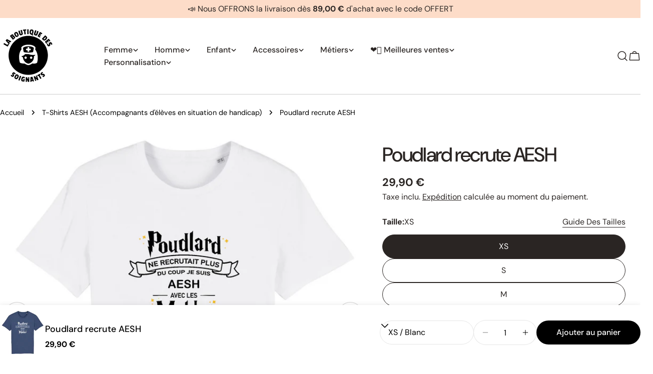

--- FILE ---
content_type: text/html; charset=utf-8
request_url: https://boutiquedessoignants.fr/products/poudlard-recrute-aesh-3
body_size: 87578
content:
<!doctype html>
<html
  class="no-js"
  lang="fr"
  
>
  <head>
    <meta charset="utf-8">
    <meta http-equiv="X-UA-Compatible" content="IE=edge">
    <meta name="viewport" content="width=device-width,initial-scale=1">
    <meta name="theme-color" content="">
    <link rel="canonical" href="https://boutiquedessoignants.fr/products/poudlard-recrute-aesh-3">
    <link rel="preconnect" href="https://cdn.shopify.com" crossorigin><link rel="icon" type="image/png" href="//boutiquedessoignants.fr/cdn/shop/files/Logo_boutique_des_soignants_transparent.png?crop=center&height=32&v=1705952344&width=32"><link rel="preconnect" href="https://fonts.shopifycdn.com" crossorigin><title>Poudlard recrute AESH &ndash; Boutique des Soignants</title>

    
      <meta name="description" content="- Impression made in France- Disponible du XS au 3XL- 100% coton biologique filé et peigné- 150 g/m2- Coupe mixte Tailles XS S M L XL XXL XXXL Largeur au torse 47 50 53 56 59 62 65 Longueur du t-shirt 66 69 72 74 76 78 80">
    


<meta property="og:site_name" content="Boutique des Soignants">
<meta property="og:url" content="https://boutiquedessoignants.fr/products/poudlard-recrute-aesh-3">
<meta property="og:title" content="Poudlard recrute AESH">
<meta property="og:type" content="product">
<meta property="og:description" content="- Impression made in France- Disponible du XS au 3XL- 100% coton biologique filé et peigné- 150 g/m2- Coupe mixte Tailles XS S M L XL XXL XXXL Largeur au torse 47 50 53 56 59 62 65 Longueur du t-shirt 66 69 72 74 76 78 80"><meta property="og:image" content="http://boutiquedessoignants.fr/cdn/shop/products/2504507-Indigo1632932506.png?v=1632933366">
  <meta property="og:image:secure_url" content="https://boutiquedessoignants.fr/cdn/shop/products/2504507-Indigo1632932506.png?v=1632933366">
  <meta property="og:image:width" content="2000">
  <meta property="og:image:height" content="2000"><meta property="og:price:amount" content="29,90">
  <meta property="og:price:currency" content="EUR"><meta name="twitter:card" content="summary_large_image">
<meta name="twitter:title" content="Poudlard recrute AESH">
<meta name="twitter:description" content="- Impression made in France- Disponible du XS au 3XL- 100% coton biologique filé et peigné- 150 g/m2- Coupe mixte Tailles XS S M L XL XXL XXXL Largeur au torse 47 50 53 56 59 62 65 Longueur du t-shirt 66 69 72 74 76 78 80">

<style data-shopify>
  @font-face {
  font-family: "DM Sans";
  font-weight: 400;
  font-style: normal;
  font-display: swap;
  src: url("//boutiquedessoignants.fr/cdn/fonts/dm_sans/dmsans_n4.ec80bd4dd7e1a334c969c265873491ae56018d72.woff2") format("woff2"),
       url("//boutiquedessoignants.fr/cdn/fonts/dm_sans/dmsans_n4.87bdd914d8a61247b911147ae68e754d695c58a6.woff") format("woff");
}

  @font-face {
  font-family: "DM Sans";
  font-weight: 400;
  font-style: italic;
  font-display: swap;
  src: url("//boutiquedessoignants.fr/cdn/fonts/dm_sans/dmsans_i4.b8fe05e69ee95d5a53155c346957d8cbf5081c1a.woff2") format("woff2"),
       url("//boutiquedessoignants.fr/cdn/fonts/dm_sans/dmsans_i4.403fe28ee2ea63e142575c0aa47684d65f8c23a0.woff") format("woff");
}

  @font-face {
  font-family: "DM Sans";
  font-weight: 500;
  font-style: normal;
  font-display: swap;
  src: url("//boutiquedessoignants.fr/cdn/fonts/dm_sans/dmsans_n5.8a0f1984c77eb7186ceb87c4da2173ff65eb012e.woff2") format("woff2"),
       url("//boutiquedessoignants.fr/cdn/fonts/dm_sans/dmsans_n5.9ad2e755a89e15b3d6c53259daad5fc9609888e6.woff") format("woff");
}

  @font-face {
  font-family: "DM Sans";
  font-weight: 500;
  font-style: italic;
  font-display: swap;
  src: url("//boutiquedessoignants.fr/cdn/fonts/dm_sans/dmsans_i5.8654104650c013677e3def7db9b31bfbaa34e59a.woff2") format("woff2"),
       url("//boutiquedessoignants.fr/cdn/fonts/dm_sans/dmsans_i5.a0dc844d8a75a4232f255fc600ad5a295572bed9.woff") format("woff");
}

  @font-face {
  font-family: "DM Sans";
  font-weight: 700;
  font-style: normal;
  font-display: swap;
  src: url("//boutiquedessoignants.fr/cdn/fonts/dm_sans/dmsans_n7.97e21d81502002291ea1de8aefb79170c6946ce5.woff2") format("woff2"),
       url("//boutiquedessoignants.fr/cdn/fonts/dm_sans/dmsans_n7.af5c214f5116410ca1d53a2090665620e78e2e1b.woff") format("woff");
}

  @font-face {
  font-family: "DM Sans";
  font-weight: 700;
  font-style: italic;
  font-display: swap;
  src: url("//boutiquedessoignants.fr/cdn/fonts/dm_sans/dmsans_i7.52b57f7d7342eb7255084623d98ab83fd96e7f9b.woff2") format("woff2"),
       url("//boutiquedessoignants.fr/cdn/fonts/dm_sans/dmsans_i7.d5e14ef18a1d4a8ce78a4187580b4eb1759c2eda.woff") format("woff");
}

  @font-face {
  font-family: "DM Sans";
  font-weight: 500;
  font-style: normal;
  font-display: swap;
  src: url("//boutiquedessoignants.fr/cdn/fonts/dm_sans/dmsans_n5.8a0f1984c77eb7186ceb87c4da2173ff65eb012e.woff2") format("woff2"),
       url("//boutiquedessoignants.fr/cdn/fonts/dm_sans/dmsans_n5.9ad2e755a89e15b3d6c53259daad5fc9609888e6.woff") format("woff");
}

  @font-face {
  font-family: "DM Sans";
  font-weight: 500;
  font-style: normal;
  font-display: swap;
  src: url("//boutiquedessoignants.fr/cdn/fonts/dm_sans/dmsans_n5.8a0f1984c77eb7186ceb87c4da2173ff65eb012e.woff2") format("woff2"),
       url("//boutiquedessoignants.fr/cdn/fonts/dm_sans/dmsans_n5.9ad2e755a89e15b3d6c53259daad5fc9609888e6.woff") format("woff");
}

  @font-face {
  font-family: "DM Sans";
  font-weight: 500;
  font-style: italic;
  font-display: swap;
  src: url("//boutiquedessoignants.fr/cdn/fonts/dm_sans/dmsans_i5.8654104650c013677e3def7db9b31bfbaa34e59a.woff2") format("woff2"),
       url("//boutiquedessoignants.fr/cdn/fonts/dm_sans/dmsans_i5.a0dc844d8a75a4232f255fc600ad5a295572bed9.woff") format("woff");
}

  @font-face {
  font-family: "DM Sans";
  font-weight: 500;
  font-style: normal;
  font-display: swap;
  src: url("//boutiquedessoignants.fr/cdn/fonts/dm_sans/dmsans_n5.8a0f1984c77eb7186ceb87c4da2173ff65eb012e.woff2") format("woff2"),
       url("//boutiquedessoignants.fr/cdn/fonts/dm_sans/dmsans_n5.9ad2e755a89e15b3d6c53259daad5fc9609888e6.woff") format("woff");
}
@font-face {
  font-family: "DM Sans";
  font-weight: 500;
  font-style: normal;
  font-display: swap;
  src: url("//boutiquedessoignants.fr/cdn/fonts/dm_sans/dmsans_n5.8a0f1984c77eb7186ceb87c4da2173ff65eb012e.woff2") format("woff2"),
       url("//boutiquedessoignants.fr/cdn/fonts/dm_sans/dmsans_n5.9ad2e755a89e15b3d6c53259daad5fc9609888e6.woff") format("woff");
}


  
    :root,
.color-scheme-1 {
      --color-background: 255,255,255;
      --color-secondary-background: 247,247,247;
      --color-primary: 214,58,47;
      --color-text-heading: 0,0,0;
      --color-foreground: 0,0,0;
      --color-border: 230,230,230;
      --color-button: 0,0,0;
      --color-button-text: 255,255,255;
      --color-secondary-button: 233,233,233;
      --color-secondary-button-border: 233,233,233;
      --color-secondary-button-text: 0,0,0;
      --color-button-hover-background: 0,0,0;
      --color-button-hover-text: 255,255,255;
      --color-button-before: #333333;
      --color-field: 245,245,245;
      --color-field-text: 0,0,0;
      --color-link: 0,0,0;
      --color-link-hover: 0,0,0;
      --color-product-price-sale: 214,58,47;
      --color-foreground-lighten-60: #666666;
      --color-foreground-lighten-19: #cfcfcf;
    }
    @media (min-width: 768px) {
      body .desktop-color-scheme-1 {
        --color-background: 255,255,255;
      --color-secondary-background: 247,247,247;
      --color-primary: 214,58,47;
      --color-text-heading: 0,0,0;
      --color-foreground: 0,0,0;
      --color-border: 230,230,230;
      --color-button: 0,0,0;
      --color-button-text: 255,255,255;
      --color-secondary-button: 233,233,233;
      --color-secondary-button-border: 233,233,233;
      --color-secondary-button-text: 0,0,0;
      --color-button-hover-background: 0,0,0;
      --color-button-hover-text: 255,255,255;
      --color-button-before: #333333;
      --color-field: 245,245,245;
      --color-field-text: 0,0,0;
      --color-link: 0,0,0;
      --color-link-hover: 0,0,0;
      --color-product-price-sale: 214,58,47;
      --color-foreground-lighten-60: #666666;
      --color-foreground-lighten-19: #cfcfcf;
        color: rgb(var(--color-foreground));
        background-color: rgb(var(--color-background));
      }
    }
    @media (max-width: 767px) {
      body .mobile-color-scheme-1 {
        --color-background: 255,255,255;
      --color-secondary-background: 247,247,247;
      --color-primary: 214,58,47;
      --color-text-heading: 0,0,0;
      --color-foreground: 0,0,0;
      --color-border: 230,230,230;
      --color-button: 0,0,0;
      --color-button-text: 255,255,255;
      --color-secondary-button: 233,233,233;
      --color-secondary-button-border: 233,233,233;
      --color-secondary-button-text: 0,0,0;
      --color-button-hover-background: 0,0,0;
      --color-button-hover-text: 255,255,255;
      --color-button-before: #333333;
      --color-field: 245,245,245;
      --color-field-text: 0,0,0;
      --color-link: 0,0,0;
      --color-link-hover: 0,0,0;
      --color-product-price-sale: 214,58,47;
      --color-foreground-lighten-60: #666666;
      --color-foreground-lighten-19: #cfcfcf;
        color: rgb(var(--color-foreground));
        background-color: rgb(var(--color-background));
      }
    }
  
    
.color-scheme-2 {
      --color-background: 243,238,234;
      --color-secondary-background: 243,238,234;
      --color-primary: 214,58,47;
      --color-text-heading: 0,0,0;
      --color-foreground: 0,0,0;
      --color-border: 198,191,177;
      --color-button: 0,0,0;
      --color-button-text: 255,255,255;
      --color-secondary-button: 255,255,255;
      --color-secondary-button-border: 230,230,230;
      --color-secondary-button-text: 0,0,0;
      --color-button-hover-background: 0,0,0;
      --color-button-hover-text: 255,255,255;
      --color-button-before: #333333;
      --color-field: 255,255,255;
      --color-field-text: 0,0,0;
      --color-link: 0,0,0;
      --color-link-hover: 0,0,0;
      --color-product-price-sale: 214,58,47;
      --color-foreground-lighten-60: #615f5e;
      --color-foreground-lighten-19: #c5c1be;
    }
    @media (min-width: 768px) {
      body .desktop-color-scheme-2 {
        --color-background: 243,238,234;
      --color-secondary-background: 243,238,234;
      --color-primary: 214,58,47;
      --color-text-heading: 0,0,0;
      --color-foreground: 0,0,0;
      --color-border: 198,191,177;
      --color-button: 0,0,0;
      --color-button-text: 255,255,255;
      --color-secondary-button: 255,255,255;
      --color-secondary-button-border: 230,230,230;
      --color-secondary-button-text: 0,0,0;
      --color-button-hover-background: 0,0,0;
      --color-button-hover-text: 255,255,255;
      --color-button-before: #333333;
      --color-field: 255,255,255;
      --color-field-text: 0,0,0;
      --color-link: 0,0,0;
      --color-link-hover: 0,0,0;
      --color-product-price-sale: 214,58,47;
      --color-foreground-lighten-60: #615f5e;
      --color-foreground-lighten-19: #c5c1be;
        color: rgb(var(--color-foreground));
        background-color: rgb(var(--color-background));
      }
    }
    @media (max-width: 767px) {
      body .mobile-color-scheme-2 {
        --color-background: 243,238,234;
      --color-secondary-background: 243,238,234;
      --color-primary: 214,58,47;
      --color-text-heading: 0,0,0;
      --color-foreground: 0,0,0;
      --color-border: 198,191,177;
      --color-button: 0,0,0;
      --color-button-text: 255,255,255;
      --color-secondary-button: 255,255,255;
      --color-secondary-button-border: 230,230,230;
      --color-secondary-button-text: 0,0,0;
      --color-button-hover-background: 0,0,0;
      --color-button-hover-text: 255,255,255;
      --color-button-before: #333333;
      --color-field: 255,255,255;
      --color-field-text: 0,0,0;
      --color-link: 0,0,0;
      --color-link-hover: 0,0,0;
      --color-product-price-sale: 214,58,47;
      --color-foreground-lighten-60: #615f5e;
      --color-foreground-lighten-19: #c5c1be;
        color: rgb(var(--color-foreground));
        background-color: rgb(var(--color-background));
      }
    }
  
    
.color-scheme-3 {
      --color-background: 245,245,245;
      --color-secondary-background: 247,247,247;
      --color-primary: 214,58,47;
      --color-text-heading: 0,0,0;
      --color-foreground: 0,0,0;
      --color-border: 247,247,247;
      --color-button: 233,233,233;
      --color-button-text: 0,0,0;
      --color-secondary-button: 0,0,0;
      --color-secondary-button-border: 0,0,0;
      --color-secondary-button-text: 255,255,255;
      --color-button-hover-background: 0,0,0;
      --color-button-hover-text: 255,255,255;
      --color-button-before: #333333;
      --color-field: 255,255,255;
      --color-field-text: 0,0,0;
      --color-link: 0,0,0;
      --color-link-hover: 0,0,0;
      --color-product-price-sale: 214,58,47;
      --color-foreground-lighten-60: #626262;
      --color-foreground-lighten-19: #c6c6c6;
    }
    @media (min-width: 768px) {
      body .desktop-color-scheme-3 {
        --color-background: 245,245,245;
      --color-secondary-background: 247,247,247;
      --color-primary: 214,58,47;
      --color-text-heading: 0,0,0;
      --color-foreground: 0,0,0;
      --color-border: 247,247,247;
      --color-button: 233,233,233;
      --color-button-text: 0,0,0;
      --color-secondary-button: 0,0,0;
      --color-secondary-button-border: 0,0,0;
      --color-secondary-button-text: 255,255,255;
      --color-button-hover-background: 0,0,0;
      --color-button-hover-text: 255,255,255;
      --color-button-before: #333333;
      --color-field: 255,255,255;
      --color-field-text: 0,0,0;
      --color-link: 0,0,0;
      --color-link-hover: 0,0,0;
      --color-product-price-sale: 214,58,47;
      --color-foreground-lighten-60: #626262;
      --color-foreground-lighten-19: #c6c6c6;
        color: rgb(var(--color-foreground));
        background-color: rgb(var(--color-background));
      }
    }
    @media (max-width: 767px) {
      body .mobile-color-scheme-3 {
        --color-background: 245,245,245;
      --color-secondary-background: 247,247,247;
      --color-primary: 214,58,47;
      --color-text-heading: 0,0,0;
      --color-foreground: 0,0,0;
      --color-border: 247,247,247;
      --color-button: 233,233,233;
      --color-button-text: 0,0,0;
      --color-secondary-button: 0,0,0;
      --color-secondary-button-border: 0,0,0;
      --color-secondary-button-text: 255,255,255;
      --color-button-hover-background: 0,0,0;
      --color-button-hover-text: 255,255,255;
      --color-button-before: #333333;
      --color-field: 255,255,255;
      --color-field-text: 0,0,0;
      --color-link: 0,0,0;
      --color-link-hover: 0,0,0;
      --color-product-price-sale: 214,58,47;
      --color-foreground-lighten-60: #626262;
      --color-foreground-lighten-19: #c6c6c6;
        color: rgb(var(--color-foreground));
        background-color: rgb(var(--color-background));
      }
    }
  
    
.color-scheme-4 {
      --color-background: 232,220,208;
      --color-secondary-background: 247,247,247;
      --color-primary: 214,58,47;
      --color-text-heading: 0,0,0;
      --color-foreground: 0,0,0;
      --color-border: 230,230,230;
      --color-button: 0,0,0;
      --color-button-text: 255,255,255;
      --color-secondary-button: 233,233,233;
      --color-secondary-button-border: 233,233,233;
      --color-secondary-button-text: 0,0,0;
      --color-button-hover-background: 0,0,0;
      --color-button-hover-text: 255,255,255;
      --color-button-before: #333333;
      --color-field: 245,245,245;
      --color-field-text: 0,0,0;
      --color-link: 0,0,0;
      --color-link-hover: 0,0,0;
      --color-product-price-sale: 214,58,47;
      --color-foreground-lighten-60: #5d5853;
      --color-foreground-lighten-19: #bcb2a8;
    }
    @media (min-width: 768px) {
      body .desktop-color-scheme-4 {
        --color-background: 232,220,208;
      --color-secondary-background: 247,247,247;
      --color-primary: 214,58,47;
      --color-text-heading: 0,0,0;
      --color-foreground: 0,0,0;
      --color-border: 230,230,230;
      --color-button: 0,0,0;
      --color-button-text: 255,255,255;
      --color-secondary-button: 233,233,233;
      --color-secondary-button-border: 233,233,233;
      --color-secondary-button-text: 0,0,0;
      --color-button-hover-background: 0,0,0;
      --color-button-hover-text: 255,255,255;
      --color-button-before: #333333;
      --color-field: 245,245,245;
      --color-field-text: 0,0,0;
      --color-link: 0,0,0;
      --color-link-hover: 0,0,0;
      --color-product-price-sale: 214,58,47;
      --color-foreground-lighten-60: #5d5853;
      --color-foreground-lighten-19: #bcb2a8;
        color: rgb(var(--color-foreground));
        background-color: rgb(var(--color-background));
      }
    }
    @media (max-width: 767px) {
      body .mobile-color-scheme-4 {
        --color-background: 232,220,208;
      --color-secondary-background: 247,247,247;
      --color-primary: 214,58,47;
      --color-text-heading: 0,0,0;
      --color-foreground: 0,0,0;
      --color-border: 230,230,230;
      --color-button: 0,0,0;
      --color-button-text: 255,255,255;
      --color-secondary-button: 233,233,233;
      --color-secondary-button-border: 233,233,233;
      --color-secondary-button-text: 0,0,0;
      --color-button-hover-background: 0,0,0;
      --color-button-hover-text: 255,255,255;
      --color-button-before: #333333;
      --color-field: 245,245,245;
      --color-field-text: 0,0,0;
      --color-link: 0,0,0;
      --color-link-hover: 0,0,0;
      --color-product-price-sale: 214,58,47;
      --color-foreground-lighten-60: #5d5853;
      --color-foreground-lighten-19: #bcb2a8;
        color: rgb(var(--color-foreground));
        background-color: rgb(var(--color-background));
      }
    }
  
    
.color-scheme-inverse {
      --color-background: 0,0,0;
      --color-secondary-background: 0,0,0;
      --color-primary: 214,58,47;
      --color-text-heading: 255,255,255;
      --color-foreground: 255,255,255;
      --color-border: 255,255,255;
      --color-button: 255,255,255;
      --color-button-text: 0,0,0;
      --color-secondary-button: 255,255,255;
      --color-secondary-button-border: 230,230,230;
      --color-secondary-button-text: 0,0,0;
      --color-button-hover-background: 0,0,0;
      --color-button-hover-text: 255,255,255;
      --color-button-before: #333333;
      --color-field: 255,255,255;
      --color-field-text: 0,0,0;
      --color-link: 255,255,255;
      --color-link-hover: 255,255,255;
      --color-product-price-sale: 214,58,47;
      --color-foreground-lighten-60: #999999;
      --color-foreground-lighten-19: #303030;
    }
    @media (min-width: 768px) {
      body .desktop-color-scheme-inverse {
        --color-background: 0,0,0;
      --color-secondary-background: 0,0,0;
      --color-primary: 214,58,47;
      --color-text-heading: 255,255,255;
      --color-foreground: 255,255,255;
      --color-border: 255,255,255;
      --color-button: 255,255,255;
      --color-button-text: 0,0,0;
      --color-secondary-button: 255,255,255;
      --color-secondary-button-border: 230,230,230;
      --color-secondary-button-text: 0,0,0;
      --color-button-hover-background: 0,0,0;
      --color-button-hover-text: 255,255,255;
      --color-button-before: #333333;
      --color-field: 255,255,255;
      --color-field-text: 0,0,0;
      --color-link: 255,255,255;
      --color-link-hover: 255,255,255;
      --color-product-price-sale: 214,58,47;
      --color-foreground-lighten-60: #999999;
      --color-foreground-lighten-19: #303030;
        color: rgb(var(--color-foreground));
        background-color: rgb(var(--color-background));
      }
    }
    @media (max-width: 767px) {
      body .mobile-color-scheme-inverse {
        --color-background: 0,0,0;
      --color-secondary-background: 0,0,0;
      --color-primary: 214,58,47;
      --color-text-heading: 255,255,255;
      --color-foreground: 255,255,255;
      --color-border: 255,255,255;
      --color-button: 255,255,255;
      --color-button-text: 0,0,0;
      --color-secondary-button: 255,255,255;
      --color-secondary-button-border: 230,230,230;
      --color-secondary-button-text: 0,0,0;
      --color-button-hover-background: 0,0,0;
      --color-button-hover-text: 255,255,255;
      --color-button-before: #333333;
      --color-field: 255,255,255;
      --color-field-text: 0,0,0;
      --color-link: 255,255,255;
      --color-link-hover: 255,255,255;
      --color-product-price-sale: 214,58,47;
      --color-foreground-lighten-60: #999999;
      --color-foreground-lighten-19: #303030;
        color: rgb(var(--color-foreground));
        background-color: rgb(var(--color-background));
      }
    }
  
    
.color-scheme-6 {
      --color-background: 244,228,227;
      --color-secondary-background: 243,238,234;
      --color-primary: 214,58,47;
      --color-text-heading: 0,0,0;
      --color-foreground: 0,0,0;
      --color-border: 198,191,177;
      --color-button: 0,0,0;
      --color-button-text: 255,255,255;
      --color-secondary-button: 255,255,255;
      --color-secondary-button-border: 230,230,230;
      --color-secondary-button-text: 0,0,0;
      --color-button-hover-background: 0,0,0;
      --color-button-hover-text: 255,255,255;
      --color-button-before: #333333;
      --color-field: 255,255,255;
      --color-field-text: 0,0,0;
      --color-link: 0,0,0;
      --color-link-hover: 0,0,0;
      --color-product-price-sale: 214,58,47;
      --color-foreground-lighten-60: #625b5b;
      --color-foreground-lighten-19: #c6b9b8;
    }
    @media (min-width: 768px) {
      body .desktop-color-scheme-6 {
        --color-background: 244,228,227;
      --color-secondary-background: 243,238,234;
      --color-primary: 214,58,47;
      --color-text-heading: 0,0,0;
      --color-foreground: 0,0,0;
      --color-border: 198,191,177;
      --color-button: 0,0,0;
      --color-button-text: 255,255,255;
      --color-secondary-button: 255,255,255;
      --color-secondary-button-border: 230,230,230;
      --color-secondary-button-text: 0,0,0;
      --color-button-hover-background: 0,0,0;
      --color-button-hover-text: 255,255,255;
      --color-button-before: #333333;
      --color-field: 255,255,255;
      --color-field-text: 0,0,0;
      --color-link: 0,0,0;
      --color-link-hover: 0,0,0;
      --color-product-price-sale: 214,58,47;
      --color-foreground-lighten-60: #625b5b;
      --color-foreground-lighten-19: #c6b9b8;
        color: rgb(var(--color-foreground));
        background-color: rgb(var(--color-background));
      }
    }
    @media (max-width: 767px) {
      body .mobile-color-scheme-6 {
        --color-background: 244,228,227;
      --color-secondary-background: 243,238,234;
      --color-primary: 214,58,47;
      --color-text-heading: 0,0,0;
      --color-foreground: 0,0,0;
      --color-border: 198,191,177;
      --color-button: 0,0,0;
      --color-button-text: 255,255,255;
      --color-secondary-button: 255,255,255;
      --color-secondary-button-border: 230,230,230;
      --color-secondary-button-text: 0,0,0;
      --color-button-hover-background: 0,0,0;
      --color-button-hover-text: 255,255,255;
      --color-button-before: #333333;
      --color-field: 255,255,255;
      --color-field-text: 0,0,0;
      --color-link: 0,0,0;
      --color-link-hover: 0,0,0;
      --color-product-price-sale: 214,58,47;
      --color-foreground-lighten-60: #625b5b;
      --color-foreground-lighten-19: #c6b9b8;
        color: rgb(var(--color-foreground));
        background-color: rgb(var(--color-background));
      }
    }
  
    
.color-scheme-7 {
      --color-background: 255,255,255;
      --color-secondary-background: 233,233,233;
      --color-primary: 214,58,47;
      --color-text-heading: 0,0,0;
      --color-foreground: 0,0,0;
      --color-border: 230,230,230;
      --color-button: 0,0,0;
      --color-button-text: 255,255,255;
      --color-secondary-button: 233,233,233;
      --color-secondary-button-border: 233,233,233;
      --color-secondary-button-text: 0,0,0;
      --color-button-hover-background: 0,0,0;
      --color-button-hover-text: 255,255,255;
      --color-button-before: #333333;
      --color-field: 245,245,245;
      --color-field-text: 0,0,0;
      --color-link: 0,0,0;
      --color-link-hover: 0,0,0;
      --color-product-price-sale: 214,58,47;
      --color-foreground-lighten-60: #666666;
      --color-foreground-lighten-19: #cfcfcf;
    }
    @media (min-width: 768px) {
      body .desktop-color-scheme-7 {
        --color-background: 255,255,255;
      --color-secondary-background: 233,233,233;
      --color-primary: 214,58,47;
      --color-text-heading: 0,0,0;
      --color-foreground: 0,0,0;
      --color-border: 230,230,230;
      --color-button: 0,0,0;
      --color-button-text: 255,255,255;
      --color-secondary-button: 233,233,233;
      --color-secondary-button-border: 233,233,233;
      --color-secondary-button-text: 0,0,0;
      --color-button-hover-background: 0,0,0;
      --color-button-hover-text: 255,255,255;
      --color-button-before: #333333;
      --color-field: 245,245,245;
      --color-field-text: 0,0,0;
      --color-link: 0,0,0;
      --color-link-hover: 0,0,0;
      --color-product-price-sale: 214,58,47;
      --color-foreground-lighten-60: #666666;
      --color-foreground-lighten-19: #cfcfcf;
        color: rgb(var(--color-foreground));
        background-color: rgb(var(--color-background));
      }
    }
    @media (max-width: 767px) {
      body .mobile-color-scheme-7 {
        --color-background: 255,255,255;
      --color-secondary-background: 233,233,233;
      --color-primary: 214,58,47;
      --color-text-heading: 0,0,0;
      --color-foreground: 0,0,0;
      --color-border: 230,230,230;
      --color-button: 0,0,0;
      --color-button-text: 255,255,255;
      --color-secondary-button: 233,233,233;
      --color-secondary-button-border: 233,233,233;
      --color-secondary-button-text: 0,0,0;
      --color-button-hover-background: 0,0,0;
      --color-button-hover-text: 255,255,255;
      --color-button-before: #333333;
      --color-field: 245,245,245;
      --color-field-text: 0,0,0;
      --color-link: 0,0,0;
      --color-link-hover: 0,0,0;
      --color-product-price-sale: 214,58,47;
      --color-foreground-lighten-60: #666666;
      --color-foreground-lighten-19: #cfcfcf;
        color: rgb(var(--color-foreground));
        background-color: rgb(var(--color-background));
      }
    }
  
    
.color-scheme-8 {
      --color-background: 239,222,217;
      --color-secondary-background: 247,247,247;
      --color-primary: 214,58,47;
      --color-text-heading: 0,0,0;
      --color-foreground: 0,0,0;
      --color-border: 230,230,230;
      --color-button: 0,0,0;
      --color-button-text: 255,255,255;
      --color-secondary-button: 233,233,233;
      --color-secondary-button-border: 233,233,233;
      --color-secondary-button-text: 0,0,0;
      --color-button-hover-background: 0,0,0;
      --color-button-hover-text: 255,255,255;
      --color-button-before: #333333;
      --color-field: 245,245,245;
      --color-field-text: 0,0,0;
      --color-link: 0,0,0;
      --color-link-hover: 0,0,0;
      --color-product-price-sale: 214,58,47;
      --color-foreground-lighten-60: #605957;
      --color-foreground-lighten-19: #c2b4b0;
    }
    @media (min-width: 768px) {
      body .desktop-color-scheme-8 {
        --color-background: 239,222,217;
      --color-secondary-background: 247,247,247;
      --color-primary: 214,58,47;
      --color-text-heading: 0,0,0;
      --color-foreground: 0,0,0;
      --color-border: 230,230,230;
      --color-button: 0,0,0;
      --color-button-text: 255,255,255;
      --color-secondary-button: 233,233,233;
      --color-secondary-button-border: 233,233,233;
      --color-secondary-button-text: 0,0,0;
      --color-button-hover-background: 0,0,0;
      --color-button-hover-text: 255,255,255;
      --color-button-before: #333333;
      --color-field: 245,245,245;
      --color-field-text: 0,0,0;
      --color-link: 0,0,0;
      --color-link-hover: 0,0,0;
      --color-product-price-sale: 214,58,47;
      --color-foreground-lighten-60: #605957;
      --color-foreground-lighten-19: #c2b4b0;
        color: rgb(var(--color-foreground));
        background-color: rgb(var(--color-background));
      }
    }
    @media (max-width: 767px) {
      body .mobile-color-scheme-8 {
        --color-background: 239,222,217;
      --color-secondary-background: 247,247,247;
      --color-primary: 214,58,47;
      --color-text-heading: 0,0,0;
      --color-foreground: 0,0,0;
      --color-border: 230,230,230;
      --color-button: 0,0,0;
      --color-button-text: 255,255,255;
      --color-secondary-button: 233,233,233;
      --color-secondary-button-border: 233,233,233;
      --color-secondary-button-text: 0,0,0;
      --color-button-hover-background: 0,0,0;
      --color-button-hover-text: 255,255,255;
      --color-button-before: #333333;
      --color-field: 245,245,245;
      --color-field-text: 0,0,0;
      --color-link: 0,0,0;
      --color-link-hover: 0,0,0;
      --color-product-price-sale: 214,58,47;
      --color-foreground-lighten-60: #605957;
      --color-foreground-lighten-19: #c2b4b0;
        color: rgb(var(--color-foreground));
        background-color: rgb(var(--color-background));
      }
    }
  
    
.color-scheme-9 {
      --color-background: 255,255,255;
      --color-secondary-background: 245,245,245;
      --color-primary: 214,58,47;
      --color-text-heading: 0,0,0;
      --color-foreground: 0,0,0;
      --color-border: 230,230,230;
      --color-button: 0,0,0;
      --color-button-text: 255,255,255;
      --color-secondary-button: 255,255,255;
      --color-secondary-button-border: 204,204,204;
      --color-secondary-button-text: 0,0,0;
      --color-button-hover-background: 0,0,0;
      --color-button-hover-text: 255,255,255;
      --color-button-before: #333333;
      --color-field: 245,245,245;
      --color-field-text: 0,0,0;
      --color-link: 0,0,0;
      --color-link-hover: 0,0,0;
      --color-product-price-sale: 214,58,47;
      --color-foreground-lighten-60: #666666;
      --color-foreground-lighten-19: #cfcfcf;
    }
    @media (min-width: 768px) {
      body .desktop-color-scheme-9 {
        --color-background: 255,255,255;
      --color-secondary-background: 245,245,245;
      --color-primary: 214,58,47;
      --color-text-heading: 0,0,0;
      --color-foreground: 0,0,0;
      --color-border: 230,230,230;
      --color-button: 0,0,0;
      --color-button-text: 255,255,255;
      --color-secondary-button: 255,255,255;
      --color-secondary-button-border: 204,204,204;
      --color-secondary-button-text: 0,0,0;
      --color-button-hover-background: 0,0,0;
      --color-button-hover-text: 255,255,255;
      --color-button-before: #333333;
      --color-field: 245,245,245;
      --color-field-text: 0,0,0;
      --color-link: 0,0,0;
      --color-link-hover: 0,0,0;
      --color-product-price-sale: 214,58,47;
      --color-foreground-lighten-60: #666666;
      --color-foreground-lighten-19: #cfcfcf;
        color: rgb(var(--color-foreground));
        background-color: rgb(var(--color-background));
      }
    }
    @media (max-width: 767px) {
      body .mobile-color-scheme-9 {
        --color-background: 255,255,255;
      --color-secondary-background: 245,245,245;
      --color-primary: 214,58,47;
      --color-text-heading: 0,0,0;
      --color-foreground: 0,0,0;
      --color-border: 230,230,230;
      --color-button: 0,0,0;
      --color-button-text: 255,255,255;
      --color-secondary-button: 255,255,255;
      --color-secondary-button-border: 204,204,204;
      --color-secondary-button-text: 0,0,0;
      --color-button-hover-background: 0,0,0;
      --color-button-hover-text: 255,255,255;
      --color-button-before: #333333;
      --color-field: 245,245,245;
      --color-field-text: 0,0,0;
      --color-link: 0,0,0;
      --color-link-hover: 0,0,0;
      --color-product-price-sale: 214,58,47;
      --color-foreground-lighten-60: #666666;
      --color-foreground-lighten-19: #cfcfcf;
        color: rgb(var(--color-foreground));
        background-color: rgb(var(--color-background));
      }
    }
  
    
.color-scheme-10 {
      --color-background: 246,246,246;
      --color-secondary-background: 247,247,247;
      --color-primary: 214,58,47;
      --color-text-heading: 0,0,0;
      --color-foreground: 0,0,0;
      --color-border: 230,230,230;
      --color-button: 0,0,0;
      --color-button-text: 255,255,255;
      --color-secondary-button: 233,233,233;
      --color-secondary-button-border: 233,233,233;
      --color-secondary-button-text: 0,0,0;
      --color-button-hover-background: 0,0,0;
      --color-button-hover-text: 255,255,255;
      --color-button-before: #333333;
      --color-field: 245,245,245;
      --color-field-text: 0,0,0;
      --color-link: 0,0,0;
      --color-link-hover: 0,0,0;
      --color-product-price-sale: 214,58,47;
      --color-foreground-lighten-60: #626262;
      --color-foreground-lighten-19: #c7c7c7;
    }
    @media (min-width: 768px) {
      body .desktop-color-scheme-10 {
        --color-background: 246,246,246;
      --color-secondary-background: 247,247,247;
      --color-primary: 214,58,47;
      --color-text-heading: 0,0,0;
      --color-foreground: 0,0,0;
      --color-border: 230,230,230;
      --color-button: 0,0,0;
      --color-button-text: 255,255,255;
      --color-secondary-button: 233,233,233;
      --color-secondary-button-border: 233,233,233;
      --color-secondary-button-text: 0,0,0;
      --color-button-hover-background: 0,0,0;
      --color-button-hover-text: 255,255,255;
      --color-button-before: #333333;
      --color-field: 245,245,245;
      --color-field-text: 0,0,0;
      --color-link: 0,0,0;
      --color-link-hover: 0,0,0;
      --color-product-price-sale: 214,58,47;
      --color-foreground-lighten-60: #626262;
      --color-foreground-lighten-19: #c7c7c7;
        color: rgb(var(--color-foreground));
        background-color: rgb(var(--color-background));
      }
    }
    @media (max-width: 767px) {
      body .mobile-color-scheme-10 {
        --color-background: 246,246,246;
      --color-secondary-background: 247,247,247;
      --color-primary: 214,58,47;
      --color-text-heading: 0,0,0;
      --color-foreground: 0,0,0;
      --color-border: 230,230,230;
      --color-button: 0,0,0;
      --color-button-text: 255,255,255;
      --color-secondary-button: 233,233,233;
      --color-secondary-button-border: 233,233,233;
      --color-secondary-button-text: 0,0,0;
      --color-button-hover-background: 0,0,0;
      --color-button-hover-text: 255,255,255;
      --color-button-before: #333333;
      --color-field: 245,245,245;
      --color-field-text: 0,0,0;
      --color-link: 0,0,0;
      --color-link-hover: 0,0,0;
      --color-product-price-sale: 214,58,47;
      --color-foreground-lighten-60: #626262;
      --color-foreground-lighten-19: #c7c7c7;
        color: rgb(var(--color-foreground));
        background-color: rgb(var(--color-background));
      }
    }
  
    
.color-scheme-11 {
      --color-background: 243,238,234;
      --color-secondary-background: 247,247,247;
      --color-primary: 214,58,47;
      --color-text-heading: 0,0,0;
      --color-foreground: 0,0,0;
      --color-border: 255,255,255;
      --color-button: 0,0,0;
      --color-button-text: 255,255,255;
      --color-secondary-button: 233,233,233;
      --color-secondary-button-border: 233,233,233;
      --color-secondary-button-text: 0,0,0;
      --color-button-hover-background: 0,0,0;
      --color-button-hover-text: 255,255,255;
      --color-button-before: #333333;
      --color-field: 255,255,255;
      --color-field-text: 0,0,0;
      --color-link: 0,0,0;
      --color-link-hover: 0,0,0;
      --color-product-price-sale: 214,58,47;
      --color-foreground-lighten-60: #615f5e;
      --color-foreground-lighten-19: #c5c1be;
    }
    @media (min-width: 768px) {
      body .desktop-color-scheme-11 {
        --color-background: 243,238,234;
      --color-secondary-background: 247,247,247;
      --color-primary: 214,58,47;
      --color-text-heading: 0,0,0;
      --color-foreground: 0,0,0;
      --color-border: 255,255,255;
      --color-button: 0,0,0;
      --color-button-text: 255,255,255;
      --color-secondary-button: 233,233,233;
      --color-secondary-button-border: 233,233,233;
      --color-secondary-button-text: 0,0,0;
      --color-button-hover-background: 0,0,0;
      --color-button-hover-text: 255,255,255;
      --color-button-before: #333333;
      --color-field: 255,255,255;
      --color-field-text: 0,0,0;
      --color-link: 0,0,0;
      --color-link-hover: 0,0,0;
      --color-product-price-sale: 214,58,47;
      --color-foreground-lighten-60: #615f5e;
      --color-foreground-lighten-19: #c5c1be;
        color: rgb(var(--color-foreground));
        background-color: rgb(var(--color-background));
      }
    }
    @media (max-width: 767px) {
      body .mobile-color-scheme-11 {
        --color-background: 243,238,234;
      --color-secondary-background: 247,247,247;
      --color-primary: 214,58,47;
      --color-text-heading: 0,0,0;
      --color-foreground: 0,0,0;
      --color-border: 255,255,255;
      --color-button: 0,0,0;
      --color-button-text: 255,255,255;
      --color-secondary-button: 233,233,233;
      --color-secondary-button-border: 233,233,233;
      --color-secondary-button-text: 0,0,0;
      --color-button-hover-background: 0,0,0;
      --color-button-hover-text: 255,255,255;
      --color-button-before: #333333;
      --color-field: 255,255,255;
      --color-field-text: 0,0,0;
      --color-link: 0,0,0;
      --color-link-hover: 0,0,0;
      --color-product-price-sale: 214,58,47;
      --color-foreground-lighten-60: #615f5e;
      --color-foreground-lighten-19: #c5c1be;
        color: rgb(var(--color-foreground));
        background-color: rgb(var(--color-background));
      }
    }
  
    
.color-scheme-b43dd690-f560-44f4-8a4c-45a05048dc69 {
      --color-background: 255,255,255;
      --color-secondary-background: 251,249,247;
      --color-primary: 253,220,200;
      --color-text-heading: 42,37,35;
      --color-foreground: 42,37,35;
      --color-border: 204,204,204;
      --color-button: 253,220,200;
      --color-button-text: 42,37,35;
      --color-secondary-button: 253,220,200;
      --color-secondary-button-border: 253,220,200;
      --color-secondary-button-text: 42,37,35;
      --color-button-hover-background: 253,220,200;
      --color-button-hover-text: 42,37,35;
      --color-button-before: #ffffff;
      --color-field: 255,255,255;
      --color-field-text: 0,0,0;
      --color-link: 42,37,35;
      --color-link-hover: 42,37,35;
      --color-product-price-sale: 77,68,63;
      --color-foreground-lighten-60: #7f7c7b;
      --color-foreground-lighten-19: #d7d6d5;
    }
    @media (min-width: 768px) {
      body .desktop-color-scheme-b43dd690-f560-44f4-8a4c-45a05048dc69 {
        --color-background: 255,255,255;
      --color-secondary-background: 251,249,247;
      --color-primary: 253,220,200;
      --color-text-heading: 42,37,35;
      --color-foreground: 42,37,35;
      --color-border: 204,204,204;
      --color-button: 253,220,200;
      --color-button-text: 42,37,35;
      --color-secondary-button: 253,220,200;
      --color-secondary-button-border: 253,220,200;
      --color-secondary-button-text: 42,37,35;
      --color-button-hover-background: 253,220,200;
      --color-button-hover-text: 42,37,35;
      --color-button-before: #ffffff;
      --color-field: 255,255,255;
      --color-field-text: 0,0,0;
      --color-link: 42,37,35;
      --color-link-hover: 42,37,35;
      --color-product-price-sale: 77,68,63;
      --color-foreground-lighten-60: #7f7c7b;
      --color-foreground-lighten-19: #d7d6d5;
        color: rgb(var(--color-foreground));
        background-color: rgb(var(--color-background));
      }
    }
    @media (max-width: 767px) {
      body .mobile-color-scheme-b43dd690-f560-44f4-8a4c-45a05048dc69 {
        --color-background: 255,255,255;
      --color-secondary-background: 251,249,247;
      --color-primary: 253,220,200;
      --color-text-heading: 42,37,35;
      --color-foreground: 42,37,35;
      --color-border: 204,204,204;
      --color-button: 253,220,200;
      --color-button-text: 42,37,35;
      --color-secondary-button: 253,220,200;
      --color-secondary-button-border: 253,220,200;
      --color-secondary-button-text: 42,37,35;
      --color-button-hover-background: 253,220,200;
      --color-button-hover-text: 42,37,35;
      --color-button-before: #ffffff;
      --color-field: 255,255,255;
      --color-field-text: 0,0,0;
      --color-link: 42,37,35;
      --color-link-hover: 42,37,35;
      --color-product-price-sale: 77,68,63;
      --color-foreground-lighten-60: #7f7c7b;
      --color-foreground-lighten-19: #d7d6d5;
        color: rgb(var(--color-foreground));
        background-color: rgb(var(--color-background));
      }
    }
  
    
.color-scheme-079a6ec4-87a7-4cc9-8d34-46d8ab7cb56f {
      --color-background: 253,220,200;
      --color-secondary-background: 247,247,247;
      --color-primary: 253,220,200;
      --color-text-heading: 42,37,35;
      --color-foreground: 42,37,35;
      --color-border: 255,255,255;
      --color-button: 253,220,200;
      --color-button-text: 255,255,255;
      --color-secondary-button: 253,220,200;
      --color-secondary-button-border: 77,68,63;
      --color-secondary-button-text: 77,68,63;
      --color-button-hover-background: 255,255,255;
      --color-button-hover-text: 77,68,63;
      --color-button-before: #ffffff;
      --color-field: 255,255,255;
      --color-field-text: 0,0,0;
      --color-link: 42,37,35;
      --color-link-hover: 42,37,35;
      --color-product-price-sale: 253,220,200;
      --color-foreground-lighten-60: #7e6e65;
      --color-foreground-lighten-19: #d5b9a9;
    }
    @media (min-width: 768px) {
      body .desktop-color-scheme-079a6ec4-87a7-4cc9-8d34-46d8ab7cb56f {
        --color-background: 253,220,200;
      --color-secondary-background: 247,247,247;
      --color-primary: 253,220,200;
      --color-text-heading: 42,37,35;
      --color-foreground: 42,37,35;
      --color-border: 255,255,255;
      --color-button: 253,220,200;
      --color-button-text: 255,255,255;
      --color-secondary-button: 253,220,200;
      --color-secondary-button-border: 77,68,63;
      --color-secondary-button-text: 77,68,63;
      --color-button-hover-background: 255,255,255;
      --color-button-hover-text: 77,68,63;
      --color-button-before: #ffffff;
      --color-field: 255,255,255;
      --color-field-text: 0,0,0;
      --color-link: 42,37,35;
      --color-link-hover: 42,37,35;
      --color-product-price-sale: 253,220,200;
      --color-foreground-lighten-60: #7e6e65;
      --color-foreground-lighten-19: #d5b9a9;
        color: rgb(var(--color-foreground));
        background-color: rgb(var(--color-background));
      }
    }
    @media (max-width: 767px) {
      body .mobile-color-scheme-079a6ec4-87a7-4cc9-8d34-46d8ab7cb56f {
        --color-background: 253,220,200;
      --color-secondary-background: 247,247,247;
      --color-primary: 253,220,200;
      --color-text-heading: 42,37,35;
      --color-foreground: 42,37,35;
      --color-border: 255,255,255;
      --color-button: 253,220,200;
      --color-button-text: 255,255,255;
      --color-secondary-button: 253,220,200;
      --color-secondary-button-border: 77,68,63;
      --color-secondary-button-text: 77,68,63;
      --color-button-hover-background: 255,255,255;
      --color-button-hover-text: 77,68,63;
      --color-button-before: #ffffff;
      --color-field: 255,255,255;
      --color-field-text: 0,0,0;
      --color-link: 42,37,35;
      --color-link-hover: 42,37,35;
      --color-product-price-sale: 253,220,200;
      --color-foreground-lighten-60: #7e6e65;
      --color-foreground-lighten-19: #d5b9a9;
        color: rgb(var(--color-foreground));
        background-color: rgb(var(--color-background));
      }
    }
  
    
.color-scheme-0623d8d7-8d81-4ef2-9bfe-39b2fc0cd4f4 {
      --color-background: 252,251,249;
      --color-secondary-background: 77,68,63;
      --color-primary: 253,220,200;
      --color-text-heading: 42,37,35;
      --color-foreground: 42,37,35;
      --color-border: 204,204,204;
      --color-button: 253,220,200;
      --color-button-text: 42,37,35;
      --color-secondary-button: 233,233,233;
      --color-secondary-button-border: 233,233,233;
      --color-secondary-button-text: 0,0,0;
      --color-button-hover-background: 0,0,0;
      --color-button-hover-text: 255,255,255;
      --color-button-before: #333333;
      --color-field: 245,245,245;
      --color-field-text: 0,0,0;
      --color-link: 42,37,35;
      --color-link-hover: 42,37,35;
      --color-product-price-sale: 42,37,35;
      --color-foreground-lighten-60: #7e7b79;
      --color-foreground-lighten-19: #d4d2d0;
    }
    @media (min-width: 768px) {
      body .desktop-color-scheme-0623d8d7-8d81-4ef2-9bfe-39b2fc0cd4f4 {
        --color-background: 252,251,249;
      --color-secondary-background: 77,68,63;
      --color-primary: 253,220,200;
      --color-text-heading: 42,37,35;
      --color-foreground: 42,37,35;
      --color-border: 204,204,204;
      --color-button: 253,220,200;
      --color-button-text: 42,37,35;
      --color-secondary-button: 233,233,233;
      --color-secondary-button-border: 233,233,233;
      --color-secondary-button-text: 0,0,0;
      --color-button-hover-background: 0,0,0;
      --color-button-hover-text: 255,255,255;
      --color-button-before: #333333;
      --color-field: 245,245,245;
      --color-field-text: 0,0,0;
      --color-link: 42,37,35;
      --color-link-hover: 42,37,35;
      --color-product-price-sale: 42,37,35;
      --color-foreground-lighten-60: #7e7b79;
      --color-foreground-lighten-19: #d4d2d0;
        color: rgb(var(--color-foreground));
        background-color: rgb(var(--color-background));
      }
    }
    @media (max-width: 767px) {
      body .mobile-color-scheme-0623d8d7-8d81-4ef2-9bfe-39b2fc0cd4f4 {
        --color-background: 252,251,249;
      --color-secondary-background: 77,68,63;
      --color-primary: 253,220,200;
      --color-text-heading: 42,37,35;
      --color-foreground: 42,37,35;
      --color-border: 204,204,204;
      --color-button: 253,220,200;
      --color-button-text: 42,37,35;
      --color-secondary-button: 233,233,233;
      --color-secondary-button-border: 233,233,233;
      --color-secondary-button-text: 0,0,0;
      --color-button-hover-background: 0,0,0;
      --color-button-hover-text: 255,255,255;
      --color-button-before: #333333;
      --color-field: 245,245,245;
      --color-field-text: 0,0,0;
      --color-link: 42,37,35;
      --color-link-hover: 42,37,35;
      --color-product-price-sale: 42,37,35;
      --color-foreground-lighten-60: #7e7b79;
      --color-foreground-lighten-19: #d4d2d0;
        color: rgb(var(--color-foreground));
        background-color: rgb(var(--color-background));
      }
    }
  
    
.color-scheme-b9b4ba66-d4f3-428a-adb2-b654fa03b89a {
      --color-background: 253,220,200;
      --color-secondary-background: 247,247,247;
      --color-primary: 253,220,200;
      --color-text-heading: 255,255,255;
      --color-foreground: 255,255,255;
      --color-border: 230,230,230;
      --color-button: 253,220,200;
      --color-button-text: 77,68,63;
      --color-secondary-button: 0,0,0;
      --color-secondary-button-border: 253,220,200;
      --color-secondary-button-text: 253,220,200;
      --color-button-hover-background: 255,255,255;
      --color-button-hover-text: 77,68,63;
      --color-button-before: #ffffff;
      --color-field: 245,245,245;
      --color-field-text: 0,0,0;
      --color-link: 255,255,255;
      --color-link-hover: 255,255,255;
      --color-product-price-sale: 214,58,47;
      --color-foreground-lighten-60: #fef1e9;
      --color-foreground-lighten-19: #fde3d2;
    }
    @media (min-width: 768px) {
      body .desktop-color-scheme-b9b4ba66-d4f3-428a-adb2-b654fa03b89a {
        --color-background: 253,220,200;
      --color-secondary-background: 247,247,247;
      --color-primary: 253,220,200;
      --color-text-heading: 255,255,255;
      --color-foreground: 255,255,255;
      --color-border: 230,230,230;
      --color-button: 253,220,200;
      --color-button-text: 77,68,63;
      --color-secondary-button: 0,0,0;
      --color-secondary-button-border: 253,220,200;
      --color-secondary-button-text: 253,220,200;
      --color-button-hover-background: 255,255,255;
      --color-button-hover-text: 77,68,63;
      --color-button-before: #ffffff;
      --color-field: 245,245,245;
      --color-field-text: 0,0,0;
      --color-link: 255,255,255;
      --color-link-hover: 255,255,255;
      --color-product-price-sale: 214,58,47;
      --color-foreground-lighten-60: #fef1e9;
      --color-foreground-lighten-19: #fde3d2;
        color: rgb(var(--color-foreground));
        background-color: rgb(var(--color-background));
      }
    }
    @media (max-width: 767px) {
      body .mobile-color-scheme-b9b4ba66-d4f3-428a-adb2-b654fa03b89a {
        --color-background: 253,220,200;
      --color-secondary-background: 247,247,247;
      --color-primary: 253,220,200;
      --color-text-heading: 255,255,255;
      --color-foreground: 255,255,255;
      --color-border: 230,230,230;
      --color-button: 253,220,200;
      --color-button-text: 77,68,63;
      --color-secondary-button: 0,0,0;
      --color-secondary-button-border: 253,220,200;
      --color-secondary-button-text: 253,220,200;
      --color-button-hover-background: 255,255,255;
      --color-button-hover-text: 77,68,63;
      --color-button-before: #ffffff;
      --color-field: 245,245,245;
      --color-field-text: 0,0,0;
      --color-link: 255,255,255;
      --color-link-hover: 255,255,255;
      --color-product-price-sale: 214,58,47;
      --color-foreground-lighten-60: #fef1e9;
      --color-foreground-lighten-19: #fde3d2;
        color: rgb(var(--color-foreground));
        background-color: rgb(var(--color-background));
      }
    }
  

  body, .color-scheme-1, .color-scheme-2, .color-scheme-3, .color-scheme-4, .color-scheme-inverse, .color-scheme-6, .color-scheme-7, .color-scheme-8, .color-scheme-9, .color-scheme-10, .color-scheme-11, .color-scheme-b43dd690-f560-44f4-8a4c-45a05048dc69, .color-scheme-079a6ec4-87a7-4cc9-8d34-46d8ab7cb56f, .color-scheme-0623d8d7-8d81-4ef2-9bfe-39b2fc0cd4f4, .color-scheme-b9b4ba66-d4f3-428a-adb2-b654fa03b89a {
    color: rgb(var(--color-foreground));
    background-color: rgb(var(--color-background));
  }

  :root {
    /* Animation variable */
    --animation-nav: .5s cubic-bezier(.6, 0, .4, 1);
    --animation-default: .5s cubic-bezier(.3, 1, .3, 1);
    --animation-fast: .3s cubic-bezier(.7, 0, .3, 1);
    --transform-origin-start: left;
    --transform-origin-end: right;
    --duration-default: 200ms;
    --duration-image: 1000ms;

    --font-body-family: "DM Sans", sans-serif;
    --font-body-style: normal;
    --font-body-weight: 400;
    --font-body-weight-bolder: 500;
    --font-body-weight-bold: 700;
    --font-body-size: 1.6rem;
    --font-body-line-height: 1.625;

    --font-heading-family: "DM Sans", sans-serif;
    --font-heading-style: normal;
    --font-heading-weight: 500;
    --font-heading-letter-spacing: -0.04em;
    --font-heading-transform: none;
    --font-heading-scale: 1.0;
    --font-heading-mobile-scale: 0.8;

    --font-hd1-transform:none;

    --font-subheading-family: "DM Sans", sans-serif;
    --font-subheading-weight: 500;
    --font-subheading-scale: 1.12;
    --font-subheading-transform: none;
    --font-subheading-letter-spacing: 0.0em;

    --font-navigation-family: "DM Sans", sans-serif;
    --font-navigation-weight: 500;
    --navigation-transform: none;

    --font-button-family: "DM Sans", sans-serif;
    --font-button-weight: 500;
    --buttons-letter-spacing: 0.0em;
    --buttons-transform: none;
    --buttons-height: 4.8rem;
    --buttons-border-width: 1px;
    --inputs-border-width: 1px;

    --font-pcard-title-family: "DM Sans", sans-serif;
    --font-pcard-title-style: normal;
    --font-pcard-title-weight: 500;
    --font-pcard-title-scale: 1.12;
    --font-pcard-title-transform: none;

    --font-h1-size: clamp(
      3.2rem,
      calc(1.559454vw + 2.003899rem),
      4.0rem
    );
    --font-h2-size: clamp(
      2.56rem,
      calc(1.247563vw + 1.603119rem),
      3.2rem
    );
    --font-h3-size: clamp(
      2.24rem,
      calc(1.091618vw + 1.402729rem),
      2.8rem
    );
    --font-h4-size: clamp(
      1.76rem,
      calc(0.8577vw + 1.102144rem),
      2.2rem
    );
    --font-hd1-size: clamp(
      4.8rem,
      calc(2.339181vw + 3.005848rem),
      6.0rem
    );
    --font-hd2-size: clamp(
      3.84rem,
      calc(1.871345vw + 2.404678rem),
      4.8rem
    );
    --font-hd3-size: clamp(
      2.88rem,
      calc(1.403509vw + 1.803509rem),
      3.6rem
    );
    --font-h5-size: calc(var(--font-heading-scale) * 1.8rem);
    --font-h6-size: calc(var(--font-heading-scale) * 1.6rem);
    --font-subheading-size: calc(var(--font-subheading-scale) * var(--font-body-size));
    --font-pcard-title-size: calc(var(--font-pcard-title-scale) * var(--font-body-size));

    --color-badge-sale: #fddcc8;
    --color-badge-sale-text: #4d443f;
    --color-badge-soldout: #A5A4AB;
    --color-badge-soldout-text: #FFFFFF;
    --color-badge-hot: #fddcc8;
    --color-badge-hot-text: #4d443f;
    --color-badge-new: #fddcc8;
    --color-badge-new-text: #4d443f;
    --color-cart-bubble: #fddcc8;
    --color-keyboard-focus: 253 220 200;

    --buttons-radius: 2.4rem;
    --inputs-radius: 2.4rem;
    --textareas-radius: 1.6rem;
    --blocks-radius: 2.0rem;
    --blocks-radius-mobile: 1.6rem;
    --small-blocks-radius: 0.6rem;
    --medium-blocks-radius: 1.0rem;
    --pcard-radius: 2.0rem;
    --pcard-inner-radius: 1.0rem;
    --badges-radius: 0.5rem;

    --page-width: 1410px;
    --page-width-margin: 0rem;
    --header-padding-bottom: 4rem;
    --header-padding-bottom-mobile: 3.2rem;
    --header-padding-bottom-large: 6rem;
    --header-padding-bottom-large-lg: 4rem;
  }

  *,
  *::before,
  *::after {
    box-sizing: inherit;
  }

  html {
    box-sizing: border-box;
    font-size: 62.5%;
    height: 100%;
  }

  body {
    min-height: 100%;
    margin: 0;
    font-family: var(--font-body-family);
    font-style: var(--font-body-style);
    font-weight: var(--font-body-weight);
    font-size: var(--font-body-size);
    line-height: var(--font-body-line-height);
    -webkit-font-smoothing: antialiased;
    -moz-osx-font-smoothing: grayscale;
    touch-action: manipulation;
    -webkit-text-size-adjust: 100%;
    font-feature-settings: normal;
  }
  @media (min-width: 1485px) {
    .swiper-controls--outside {
      --swiper-navigation-offset-x: calc((var(--swiper-navigation-size) + 2.7rem) * -1);
    }
  }
</style>

  <link rel="preload" as="font" href="//boutiquedessoignants.fr/cdn/fonts/dm_sans/dmsans_n4.ec80bd4dd7e1a334c969c265873491ae56018d72.woff2" type="font/woff2" crossorigin>
  

  <link rel="preload" as="font" href="//boutiquedessoignants.fr/cdn/fonts/dm_sans/dmsans_n5.8a0f1984c77eb7186ceb87c4da2173ff65eb012e.woff2" type="font/woff2" crossorigin>
  
<link href="//boutiquedessoignants.fr/cdn/shop/t/44/assets/vendor.css?v=94183888130352382221765184091" rel="stylesheet" type="text/css" media="all" /><link href="//boutiquedessoignants.fr/cdn/shop/t/44/assets/theme.css?v=40071896351487449551765184098" rel="stylesheet" type="text/css" media="all" /><link href="//boutiquedessoignants.fr/cdn/shop/t/44/assets/theme.dev.css?v=12242391725347091781765291844" rel="stylesheet" type="text/css" media="all" /><script>window.performance && window.performance.mark && window.performance.mark('shopify.content_for_header.start');</script><meta name="google-site-verification" content="tKvr8TslHhG5epJGViJdnTiTp6aywvxT-MdwcbqlYWg">
<meta id="shopify-digital-wallet" name="shopify-digital-wallet" content="/49905860771/digital_wallets/dialog">
<meta name="shopify-checkout-api-token" content="642c959a0ce4968808982e1fd038c24f">
<meta id="in-context-paypal-metadata" data-shop-id="49905860771" data-venmo-supported="false" data-environment="production" data-locale="fr_FR" data-paypal-v4="true" data-currency="EUR">
<link rel="alternate" type="application/json+oembed" href="https://boutiquedessoignants.fr/products/poudlard-recrute-aesh-3.oembed">
<script async="async" src="/checkouts/internal/preloads.js?locale=fr-FR"></script>
<script id="shopify-features" type="application/json">{"accessToken":"642c959a0ce4968808982e1fd038c24f","betas":["rich-media-storefront-analytics"],"domain":"boutiquedessoignants.fr","predictiveSearch":true,"shopId":49905860771,"locale":"fr"}</script>
<script>var Shopify = Shopify || {};
Shopify.shop = "la-boutique-des-soignants.myshopify.com";
Shopify.locale = "fr";
Shopify.currency = {"active":"EUR","rate":"1.0"};
Shopify.country = "FR";
Shopify.theme = {"name":"Sleek [PROD]","id":179847266640,"schema_name":"Sleek","schema_version":"2.0.1","theme_store_id":null,"role":"main"};
Shopify.theme.handle = "null";
Shopify.theme.style = {"id":null,"handle":null};
Shopify.cdnHost = "boutiquedessoignants.fr/cdn";
Shopify.routes = Shopify.routes || {};
Shopify.routes.root = "/";</script>
<script type="module">!function(o){(o.Shopify=o.Shopify||{}).modules=!0}(window);</script>
<script>!function(o){function n(){var o=[];function n(){o.push(Array.prototype.slice.apply(arguments))}return n.q=o,n}var t=o.Shopify=o.Shopify||{};t.loadFeatures=n(),t.autoloadFeatures=n()}(window);</script>
<script id="shop-js-analytics" type="application/json">{"pageType":"product"}</script>
<script defer="defer" async type="module" src="//boutiquedessoignants.fr/cdn/shopifycloud/shop-js/modules/v2/client.init-shop-cart-sync_XvpUV7qp.fr.esm.js"></script>
<script defer="defer" async type="module" src="//boutiquedessoignants.fr/cdn/shopifycloud/shop-js/modules/v2/chunk.common_C2xzKNNs.esm.js"></script>
<script type="module">
  await import("//boutiquedessoignants.fr/cdn/shopifycloud/shop-js/modules/v2/client.init-shop-cart-sync_XvpUV7qp.fr.esm.js");
await import("//boutiquedessoignants.fr/cdn/shopifycloud/shop-js/modules/v2/chunk.common_C2xzKNNs.esm.js");

  window.Shopify.SignInWithShop?.initShopCartSync?.({"fedCMEnabled":true,"windoidEnabled":true});

</script>
<script>(function() {
  var isLoaded = false;
  function asyncLoad() {
    if (isLoaded) return;
    isLoaded = true;
    var urls = ["\/\/cdn.shopify.com\/proxy\/96bb04d8c9def953ee934158967c6fa3277e70700f353ef5f8e62d6b6afd20f7\/api.goaffpro.com\/loader.js?shop=la-boutique-des-soignants.myshopify.com\u0026sp-cache-control=cHVibGljLCBtYXgtYWdlPTkwMA","https:\/\/d18eg7dreypte5.cloudfront.net\/browse-abandonment\/smsbump_timer.js?shop=la-boutique-des-soignants.myshopify.com","https:\/\/d18eg7dreypte5.cloudfront.net\/scripts\/integrations\/subscription.js?shop=la-boutique-des-soignants.myshopify.com"];
    for (var i = 0; i < urls.length; i++) {
      var s = document.createElement('script');
      s.type = 'text/javascript';
      s.async = true;
      s.src = urls[i];
      var x = document.getElementsByTagName('script')[0];
      x.parentNode.insertBefore(s, x);
    }
  };
  if(window.attachEvent) {
    window.attachEvent('onload', asyncLoad);
  } else {
    window.addEventListener('load', asyncLoad, false);
  }
})();</script>
<script id="__st">var __st={"a":49905860771,"offset":3600,"reqid":"0ab1c7b6-e18f-421f-aca3-b603487cc07c-1768755638","pageurl":"boutiquedessoignants.fr\/products\/poudlard-recrute-aesh-3","u":"b54ca90d16fc","p":"product","rtyp":"product","rid":7298819031203};</script>
<script>window.ShopifyPaypalV4VisibilityTracking = true;</script>
<script id="captcha-bootstrap">!function(){'use strict';const t='contact',e='account',n='new_comment',o=[[t,t],['blogs',n],['comments',n],[t,'customer']],c=[[e,'customer_login'],[e,'guest_login'],[e,'recover_customer_password'],[e,'create_customer']],r=t=>t.map((([t,e])=>`form[action*='/${t}']:not([data-nocaptcha='true']) input[name='form_type'][value='${e}']`)).join(','),a=t=>()=>t?[...document.querySelectorAll(t)].map((t=>t.form)):[];function s(){const t=[...o],e=r(t);return a(e)}const i='password',u='form_key',d=['recaptcha-v3-token','g-recaptcha-response','h-captcha-response',i],f=()=>{try{return window.sessionStorage}catch{return}},m='__shopify_v',_=t=>t.elements[u];function p(t,e,n=!1){try{const o=window.sessionStorage,c=JSON.parse(o.getItem(e)),{data:r}=function(t){const{data:e,action:n}=t;return t[m]||n?{data:e,action:n}:{data:t,action:n}}(c);for(const[e,n]of Object.entries(r))t.elements[e]&&(t.elements[e].value=n);n&&o.removeItem(e)}catch(o){console.error('form repopulation failed',{error:o})}}const l='form_type',E='cptcha';function T(t){t.dataset[E]=!0}const w=window,h=w.document,L='Shopify',v='ce_forms',y='captcha';let A=!1;((t,e)=>{const n=(g='f06e6c50-85a8-45c8-87d0-21a2b65856fe',I='https://cdn.shopify.com/shopifycloud/storefront-forms-hcaptcha/ce_storefront_forms_captcha_hcaptcha.v1.5.2.iife.js',D={infoText:'Protégé par hCaptcha',privacyText:'Confidentialité',termsText:'Conditions'},(t,e,n)=>{const o=w[L][v],c=o.bindForm;if(c)return c(t,g,e,D).then(n);var r;o.q.push([[t,g,e,D],n]),r=I,A||(h.body.append(Object.assign(h.createElement('script'),{id:'captcha-provider',async:!0,src:r})),A=!0)});var g,I,D;w[L]=w[L]||{},w[L][v]=w[L][v]||{},w[L][v].q=[],w[L][y]=w[L][y]||{},w[L][y].protect=function(t,e){n(t,void 0,e),T(t)},Object.freeze(w[L][y]),function(t,e,n,w,h,L){const[v,y,A,g]=function(t,e,n){const i=e?o:[],u=t?c:[],d=[...i,...u],f=r(d),m=r(i),_=r(d.filter((([t,e])=>n.includes(e))));return[a(f),a(m),a(_),s()]}(w,h,L),I=t=>{const e=t.target;return e instanceof HTMLFormElement?e:e&&e.form},D=t=>v().includes(t);t.addEventListener('submit',(t=>{const e=I(t);if(!e)return;const n=D(e)&&!e.dataset.hcaptchaBound&&!e.dataset.recaptchaBound,o=_(e),c=g().includes(e)&&(!o||!o.value);(n||c)&&t.preventDefault(),c&&!n&&(function(t){try{if(!f())return;!function(t){const e=f();if(!e)return;const n=_(t);if(!n)return;const o=n.value;o&&e.removeItem(o)}(t);const e=Array.from(Array(32),(()=>Math.random().toString(36)[2])).join('');!function(t,e){_(t)||t.append(Object.assign(document.createElement('input'),{type:'hidden',name:u})),t.elements[u].value=e}(t,e),function(t,e){const n=f();if(!n)return;const o=[...t.querySelectorAll(`input[type='${i}']`)].map((({name:t})=>t)),c=[...d,...o],r={};for(const[a,s]of new FormData(t).entries())c.includes(a)||(r[a]=s);n.setItem(e,JSON.stringify({[m]:1,action:t.action,data:r}))}(t,e)}catch(e){console.error('failed to persist form',e)}}(e),e.submit())}));const S=(t,e)=>{t&&!t.dataset[E]&&(n(t,e.some((e=>e===t))),T(t))};for(const o of['focusin','change'])t.addEventListener(o,(t=>{const e=I(t);D(e)&&S(e,y())}));const B=e.get('form_key'),M=e.get(l),P=B&&M;t.addEventListener('DOMContentLoaded',(()=>{const t=y();if(P)for(const e of t)e.elements[l].value===M&&p(e,B);[...new Set([...A(),...v().filter((t=>'true'===t.dataset.shopifyCaptcha))])].forEach((e=>S(e,t)))}))}(h,new URLSearchParams(w.location.search),n,t,e,['guest_login'])})(!0,!0)}();</script>
<script integrity="sha256-4kQ18oKyAcykRKYeNunJcIwy7WH5gtpwJnB7kiuLZ1E=" data-source-attribution="shopify.loadfeatures" defer="defer" src="//boutiquedessoignants.fr/cdn/shopifycloud/storefront/assets/storefront/load_feature-a0a9edcb.js" crossorigin="anonymous"></script>
<script data-source-attribution="shopify.dynamic_checkout.dynamic.init">var Shopify=Shopify||{};Shopify.PaymentButton=Shopify.PaymentButton||{isStorefrontPortableWallets:!0,init:function(){window.Shopify.PaymentButton.init=function(){};var t=document.createElement("script");t.src="https://boutiquedessoignants.fr/cdn/shopifycloud/portable-wallets/latest/portable-wallets.fr.js",t.type="module",document.head.appendChild(t)}};
</script>
<script data-source-attribution="shopify.dynamic_checkout.buyer_consent">
  function portableWalletsHideBuyerConsent(e){var t=document.getElementById("shopify-buyer-consent"),n=document.getElementById("shopify-subscription-policy-button");t&&n&&(t.classList.add("hidden"),t.setAttribute("aria-hidden","true"),n.removeEventListener("click",e))}function portableWalletsShowBuyerConsent(e){var t=document.getElementById("shopify-buyer-consent"),n=document.getElementById("shopify-subscription-policy-button");t&&n&&(t.classList.remove("hidden"),t.removeAttribute("aria-hidden"),n.addEventListener("click",e))}window.Shopify?.PaymentButton&&(window.Shopify.PaymentButton.hideBuyerConsent=portableWalletsHideBuyerConsent,window.Shopify.PaymentButton.showBuyerConsent=portableWalletsShowBuyerConsent);
</script>
<script>
  function portableWalletsCleanup(e){e&&e.src&&console.error("Failed to load portable wallets script "+e.src);var t=document.querySelectorAll("shopify-accelerated-checkout .shopify-payment-button__skeleton, shopify-accelerated-checkout-cart .wallet-cart-button__skeleton"),e=document.getElementById("shopify-buyer-consent");for(let e=0;e<t.length;e++)t[e].remove();e&&e.remove()}function portableWalletsNotLoadedAsModule(e){e instanceof ErrorEvent&&"string"==typeof e.message&&e.message.includes("import.meta")&&"string"==typeof e.filename&&e.filename.includes("portable-wallets")&&(window.removeEventListener("error",portableWalletsNotLoadedAsModule),window.Shopify.PaymentButton.failedToLoad=e,"loading"===document.readyState?document.addEventListener("DOMContentLoaded",window.Shopify.PaymentButton.init):window.Shopify.PaymentButton.init())}window.addEventListener("error",portableWalletsNotLoadedAsModule);
</script>

<script type="module" src="https://boutiquedessoignants.fr/cdn/shopifycloud/portable-wallets/latest/portable-wallets.fr.js" onError="portableWalletsCleanup(this)" crossorigin="anonymous"></script>
<script nomodule>
  document.addEventListener("DOMContentLoaded", portableWalletsCleanup);
</script>

<script id='scb4127' type='text/javascript' async='' src='https://boutiquedessoignants.fr/cdn/shopifycloud/privacy-banner/storefront-banner.js'></script><link id="shopify-accelerated-checkout-styles" rel="stylesheet" media="screen" href="https://boutiquedessoignants.fr/cdn/shopifycloud/portable-wallets/latest/accelerated-checkout-backwards-compat.css" crossorigin="anonymous">
<style id="shopify-accelerated-checkout-cart">
        #shopify-buyer-consent {
  margin-top: 1em;
  display: inline-block;
  width: 100%;
}

#shopify-buyer-consent.hidden {
  display: none;
}

#shopify-subscription-policy-button {
  background: none;
  border: none;
  padding: 0;
  text-decoration: underline;
  font-size: inherit;
  cursor: pointer;
}

#shopify-subscription-policy-button::before {
  box-shadow: none;
}

      </style>

<script>window.performance && window.performance.mark && window.performance.mark('shopify.content_for_header.end');</script>

    <script src="//boutiquedessoignants.fr/cdn/shop/t/44/assets/vendor.js?v=174038403214335522651765184092" defer="defer"></script>
    <script src="//boutiquedessoignants.fr/cdn/shop/t/44/assets/theme.js?v=60128598358824352721765184099" defer="defer"></script><script>
      if (Shopify.designMode) {
        document.documentElement.classList.add('shopify-design-mode');
      }
    </script>
<script>
  window.FoxTheme = window.FoxTheme || {};
  document.documentElement.classList.replace('no-js', 'js');
  window.shopUrl = 'https://boutiquedessoignants.fr';
  window.FoxTheme.routes = {
    cart_add_url: '/cart/add',
    cart_change_url: '/cart/change',
    cart_update_url: '/cart/update',
    cart_url: '/cart',
    shop_url: 'https://boutiquedessoignants.fr',
    predictive_search_url: '/search/suggest',
  };

  FoxTheme.shippingCalculatorStrings = {
    error: "Une ou plusieurs erreurs se sont produites lors de la récupération des tarifs de livraison :",
    notFound: "Désolé, nous ne livrons pas à votre adresse.",
    oneResult: "Il existe un tarif d\u0026#39;expédition pour votre adresse :",
    multipleResults: "Il existe plusieurs tarifs d\u0026#39;expédition pour votre adresse :",
  };

  FoxTheme.settings = {
    cartType: "drawer",
    moneyFormat: "{{amount_with_comma_separator}} €",
    themeName: 'Sleek',
    themeVersion: '2.0.1'
  }

  FoxTheme.variantStrings = {
    addToCart: `Ajouter au panier`,
    soldOut: `Épuisé`,
    unavailable: `Indisponible`,
    unavailable_with_option: `[value] – Indisponible`,
  };

  FoxTheme.quickOrderListStrings = {
    itemsAdded: "[quantity] éléments ajoutés",
    itemAdded: "[quantity] élément ajouté",
    itemsRemoved: "[quantity] éléments supprimés",
    itemRemoved: "[quantity] élément supprimé",
    viewCart: "Voir le panier",
    each: "[money]\/ch.",
    min_error: "Cet article a un minimum de [min]",
    max_error: "Cet article a un maximum de [max]",
    step_error: "Vous ne pouvez ajouter cet élément que par incréments de [step].",
  };

  FoxTheme.accessibilityStrings = {
    imageAvailable: `L&#39;image [index] est désormais disponible dans la vue Galerie.`,
    shareSuccess: `Copié`,
    pauseSlideshow: `Suspendre le diaporama`,
    playSlideshow: `Lire le diaporama`,
    recipientFormExpanded: `Formulaire de destinataire de carte-cadeau élargi`,
    recipientFormCollapsed: `Le formulaire du destinataire de la carte-cadeau s&#39;est replié`,
    countrySelectorSearchCount: `[count] pays/régions trouvés`,
  };

  FoxTheme.cartStrings = {
    error: `Une erreur s&#39;est produite lors de la mise à jour de votre panier. Veuillez réessayer.`,
    quantityError: `Vous ne pouvez ajouter que [quantity] de cet article à votre panier.`,
    duplicateDiscountError: `Le code de réduction a déjà été appliqué à votre panier.`,
    applyDiscountError: `Le code de réduction ne peut pas être appliqué à votre panier.`,
  };
</script>

    
    
  <!-- BEGIN app block: shopify://apps/judge-me-reviews/blocks/judgeme_core/61ccd3b1-a9f2-4160-9fe9-4fec8413e5d8 --><!-- Start of Judge.me Core -->






<link rel="dns-prefetch" href="https://cdnwidget.judge.me">
<link rel="dns-prefetch" href="https://cdn.judge.me">
<link rel="dns-prefetch" href="https://cdn1.judge.me">
<link rel="dns-prefetch" href="https://api.judge.me">

<script data-cfasync='false' class='jdgm-settings-script'>window.jdgmSettings={"pagination":5,"disable_web_reviews":false,"badge_no_review_text":"Aucun avis","badge_n_reviews_text":"{{ n }} review/reviews","badge_star_color":"#fbcd0a","hide_badge_preview_if_no_reviews":false,"badge_hide_text":true,"enforce_center_preview_badge":false,"widget_title":"Avis Clients","widget_open_form_text":"Écrire un avis","widget_close_form_text":"Annuler l'avis","widget_refresh_page_text":"Actualiser la page","widget_summary_text":"Basé sur {{ number_of_reviews }} avis","widget_no_review_text":"Soyez le premier à écrire un avis","widget_name_field_text":"Nom d'affichage","widget_verified_name_field_text":"Nom vérifié (public)","widget_name_placeholder_text":"Nom d'affichage","widget_required_field_error_text":"Ce champ est obligatoire.","widget_email_field_text":"Adresse email","widget_verified_email_field_text":"Email vérifié (privé, ne peut pas être modifié)","widget_email_placeholder_text":"Votre adresse email","widget_email_field_error_text":"Veuillez entrer une adresse email valide.","widget_rating_field_text":"Évaluation","widget_review_title_field_text":"Titre de l'avis","widget_review_title_placeholder_text":"Donnez un titre à votre avis","widget_review_body_field_text":"Contenu de l'avis","widget_review_body_placeholder_text":"Commencez à écrire ici...","widget_pictures_field_text":"Photo/Vidéo (facultatif)","widget_submit_review_text":"Soumettre l'avis","widget_submit_verified_review_text":"Soumettre un avis vérifié","widget_submit_success_msg_with_auto_publish":"Merci ! Veuillez actualiser la page dans quelques instants pour voir votre avis. Vous pouvez supprimer ou modifier votre avis en vous connectant à \u003ca href='https://judge.me/login' target='_blank' rel='nofollow noopener'\u003eJudge.me\u003c/a\u003e","widget_submit_success_msg_no_auto_publish":"Je vous remercie! Votre avis sera publié dès qu'il sera approuvé par l'administrateur de la boutique. Vous pouvez supprimer ou modifier votre avis en vous connectant à \u003ca href='https://judge.me/login' target='_blank' rel='nofollow noopener'\u003eJudge.me\u003c/a\u003e","widget_show_default_reviews_out_of_total_text":"Affichage de {{ n_reviews_shown }} sur {{ n_reviews }} avis.","widget_show_all_link_text":"Tout afficher","widget_show_less_link_text":"Afficher moins","widget_author_said_text":"{{ reviewer_name }} a dit :","widget_days_text":"il y a {{ n }} jour/jours","widget_weeks_text":"il y a {{ n }} semaine/semaines","widget_months_text":"il y a {{ n }} mois","widget_years_text":"il y a {{ n }} an/ans","widget_yesterday_text":"Hier","widget_today_text":"Aujourd'hui","widget_replied_text":"\u003e\u003e {{ shop_name }} a répondu :","widget_read_more_text":"Lire plus","widget_reviewer_name_as_initial":"","widget_rating_filter_color":"","widget_rating_filter_see_all_text":"Voir tous les avis","widget_sorting_most_recent_text":"Plus récents","widget_sorting_highest_rating_text":"Meilleures notes","widget_sorting_lowest_rating_text":"Notes les plus basses","widget_sorting_with_pictures_text":"Uniquement les photos","widget_sorting_most_helpful_text":"Plus utiles","widget_open_question_form_text":"Poser une question","widget_reviews_subtab_text":"Avis","widget_questions_subtab_text":"Questions","widget_question_label_text":"Question","widget_answer_label_text":"Réponse","widget_question_placeholder_text":"Écrivez votre question ici","widget_submit_question_text":"Soumettre la question","widget_question_submit_success_text":"Merci pour votre question ! Nous vous notifierons dès qu'elle aura une réponse.","widget_star_color":"#fbcd0a","verified_badge_text":"Vérifié","verified_badge_bg_color":"","verified_badge_text_color":"","verified_badge_placement":"left-of-reviewer-name","widget_review_max_height":"","widget_hide_border":false,"widget_social_share":true,"widget_thumb":false,"widget_review_location_show":true,"widget_location_format":"country_iso_code","all_reviews_include_out_of_store_products":true,"all_reviews_out_of_store_text":"(hors boutique)","all_reviews_pagination":100,"all_reviews_product_name_prefix_text":"à propos de","enable_review_pictures":true,"enable_question_anwser":false,"widget_theme":"leex","review_date_format":"dd/mm/yy","default_sort_method":"most-recent","widget_product_reviews_subtab_text":"Avis Produits","widget_shop_reviews_subtab_text":"Avis Boutique","widget_other_products_reviews_text":"Avis pour d'autres produits","widget_store_reviews_subtab_text":"Avis de la boutique","widget_no_store_reviews_text":"Cette boutique n'a pas encore reçu d'avis","widget_web_restriction_product_reviews_text":"Ce produit n'a pas encore reçu d'avis","widget_no_items_text":"Aucun élément trouvé","widget_show_more_text":"Afficher plus","widget_write_a_store_review_text":"Rédigez un avis sur la Boutique","widget_other_languages_heading":"Avis dans d'autres langues","widget_translate_review_text":"Traduire l'avis en {{ language }}","widget_translating_review_text":"Traduction en cours...","widget_show_original_translation_text":"Afficher l'original ({{ language }})","widget_translate_review_failed_text":"Impossible de traduire cet avis.","widget_translate_review_retry_text":"Réessayer","widget_translate_review_try_again_later_text":"Réessayez plus tard","show_product_url_for_grouped_product":false,"widget_sorting_pictures_first_text":"Photos en premier","show_pictures_on_all_rev_page_mobile":true,"show_pictures_on_all_rev_page_desktop":true,"floating_tab_hide_mobile_install_preference":false,"floating_tab_button_name":"★ Avis clients","floating_tab_title":"Nos clients parlent de nous","floating_tab_button_color":"","floating_tab_button_background_color":"#ecae07","floating_tab_url":"https://boutiquedessoignants.fr/pages/avisclients","floating_tab_url_enabled":true,"floating_tab_tab_style":"text","all_reviews_text_badge_text":"Les clients nous notent {{ shop.metafields.judgeme.all_reviews_rating | round: 1 }}/5 basé sur {{ shop.metafields.judgeme.all_reviews_count }} avis.","all_reviews_text_badge_text_branded_style":"{{ shop.metafields.judgeme.all_reviews_rating | round: 1 }} sur 5 étoiles basé sur {{ shop.metafields.judgeme.all_reviews_count }} avis","is_all_reviews_text_badge_a_link":false,"show_stars_for_all_reviews_text_badge":false,"all_reviews_text_badge_url":"","all_reviews_text_style":"text","all_reviews_text_color_style":"judgeme_brand_color","all_reviews_text_color":"#108474","all_reviews_text_show_jm_brand":true,"featured_carousel_show_header":true,"featured_carousel_title":"Vous nous faites confiance","testimonials_carousel_title":"Les clients nous disent","videos_carousel_title":"Histoire de clients réels","cards_carousel_title":"Les clients nous disent","featured_carousel_count_text":"Basé sur {{ n }} avis","featured_carousel_add_link_to_all_reviews_page":false,"featured_carousel_url":"","featured_carousel_show_images":true,"featured_carousel_autoslide_interval":4,"featured_carousel_arrows_on_the_sides":false,"featured_carousel_height":250,"featured_carousel_width":80,"featured_carousel_image_size":350,"featured_carousel_image_height":250,"featured_carousel_arrow_color":"#fbcd0a","verified_count_badge_style":"vintage","verified_count_badge_orientation":"horizontal","verified_count_badge_color_style":"judgeme_brand_color","verified_count_badge_color":"#108474","is_verified_count_badge_a_link":false,"verified_count_badge_url":"","verified_count_badge_show_jm_brand":true,"widget_rating_preset_default":5,"widget_first_sub_tab":"product-reviews","widget_show_histogram":true,"widget_histogram_use_custom_color":false,"widget_pagination_use_custom_color":false,"widget_star_use_custom_color":true,"widget_verified_badge_use_custom_color":false,"widget_write_review_use_custom_color":false,"picture_reminder_submit_button":"Upload Pictures","enable_review_videos":false,"mute_video_by_default":false,"widget_sorting_videos_first_text":"Vidéos en premier","widget_review_pending_text":"En attente","featured_carousel_items_for_large_screen":3,"social_share_options_order":"Facebook,Twitter,LinkedIn","remove_microdata_snippet":true,"disable_json_ld":false,"enable_json_ld_products":false,"preview_badge_show_question_text":false,"preview_badge_no_question_text":"Aucune question","preview_badge_n_question_text":"{{ number_of_questions }} question/questions","qa_badge_show_icon":false,"qa_badge_position":"same-row","remove_judgeme_branding":true,"widget_add_search_bar":false,"widget_search_bar_placeholder":"Recherche","widget_sorting_verified_only_text":"Vérifiés uniquement","featured_carousel_theme":"aligned","featured_carousel_show_rating":true,"featured_carousel_show_title":true,"featured_carousel_show_body":true,"featured_carousel_show_date":false,"featured_carousel_show_reviewer":true,"featured_carousel_show_product":false,"featured_carousel_header_background_color":"#108474","featured_carousel_header_text_color":"#ffffff","featured_carousel_name_product_separator":"reviewed","featured_carousel_full_star_background":"#108474","featured_carousel_empty_star_background":"#dadada","featured_carousel_vertical_theme_background":"#f9fafb","featured_carousel_verified_badge_enable":false,"featured_carousel_verified_badge_color":"#108474","featured_carousel_border_style":"round","featured_carousel_review_line_length_limit":3,"featured_carousel_more_reviews_button_text":"Lire plus d'avis","featured_carousel_view_product_button_text":"Voir le produit","all_reviews_page_load_reviews_on":"scroll","all_reviews_page_load_more_text":"Charger plus d'avis","disable_fb_tab_reviews":false,"enable_ajax_cdn_cache":false,"widget_public_name_text":"affiché publiquement comme","default_reviewer_name":"John Smith","default_reviewer_name_has_non_latin":true,"widget_reviewer_anonymous":"Anonyme","medals_widget_title":"Médailles d'avis Judge.me","medals_widget_background_color":"#f9fafb","medals_widget_position":"footer_all_pages","medals_widget_border_color":"#f9fafb","medals_widget_verified_text_position":"left","medals_widget_use_monochromatic_version":false,"medals_widget_elements_color":"#108474","show_reviewer_avatar":true,"widget_invalid_yt_video_url_error_text":"Pas une URL de vidéo YouTube","widget_max_length_field_error_text":"Veuillez ne pas dépasser {0} caractères.","widget_show_country_flag":true,"widget_show_collected_via_shop_app":true,"widget_verified_by_shop_badge_style":"light","widget_verified_by_shop_text":"Vérifié par la boutique","widget_show_photo_gallery":true,"widget_load_with_code_splitting":true,"widget_ugc_install_preference":false,"widget_ugc_title":"Fait par nous, partagé par vous","widget_ugc_subtitle":"Taguez-nous pour voir votre photo mise en avant sur notre page","widget_ugc_arrows_color":"#ffffff","widget_ugc_primary_button_text":"Acheter maintenant","widget_ugc_primary_button_background_color":"#108474","widget_ugc_primary_button_text_color":"#ffffff","widget_ugc_primary_button_border_width":"0","widget_ugc_primary_button_border_style":"none","widget_ugc_primary_button_border_color":"#108474","widget_ugc_primary_button_border_radius":"25","widget_ugc_secondary_button_text":"Charger plus","widget_ugc_secondary_button_background_color":"#ffffff","widget_ugc_secondary_button_text_color":"#108474","widget_ugc_secondary_button_border_width":"2","widget_ugc_secondary_button_border_style":"solid","widget_ugc_secondary_button_border_color":"#108474","widget_ugc_secondary_button_border_radius":"25","widget_ugc_reviews_button_text":"Voir les avis","widget_ugc_reviews_button_background_color":"#ffffff","widget_ugc_reviews_button_text_color":"#108474","widget_ugc_reviews_button_border_width":"2","widget_ugc_reviews_button_border_style":"solid","widget_ugc_reviews_button_border_color":"#108474","widget_ugc_reviews_button_border_radius":"25","widget_ugc_reviews_button_link_to":"judgeme-reviews-page","widget_ugc_show_post_date":true,"widget_ugc_max_width":"800","widget_rating_metafield_value_type":true,"widget_primary_color":"#108474","widget_enable_secondary_color":false,"widget_secondary_color":"#edf5f5","widget_summary_average_rating_text":"{{ average_rating }} sur 5","widget_media_grid_title":"Photos \u0026 vidéos clients","widget_media_grid_see_more_text":"Voir plus","widget_round_style":false,"widget_show_product_medals":true,"widget_verified_by_judgeme_text":"Vérifié par Judge.me","widget_show_store_medals":true,"widget_verified_by_judgeme_text_in_store_medals":"Vérifié par Judge.me","widget_media_field_exceed_quantity_message":"Désolé, nous ne pouvons accepter que {{ max_media }} pour un avis.","widget_media_field_exceed_limit_message":"{{ file_name }} est trop volumineux, veuillez sélectionner un {{ media_type }} de moins de {{ size_limit }}MB.","widget_review_submitted_text":"Avis soumis !","widget_question_submitted_text":"Question soumise !","widget_close_form_text_question":"Annuler","widget_write_your_answer_here_text":"Écrivez votre réponse ici","widget_enabled_branded_link":true,"widget_show_collected_by_judgeme":true,"widget_reviewer_name_color":"","widget_write_review_text_color":"","widget_write_review_bg_color":"","widget_collected_by_judgeme_text":"collecté par Judge.me","widget_pagination_type":"standard","widget_load_more_text":"Charger plus","widget_load_more_color":"#108474","widget_full_review_text":"Avis complet","widget_read_more_reviews_text":"Lire plus d'avis","widget_read_questions_text":"Lire les questions","widget_questions_and_answers_text":"Questions \u0026 Réponses","widget_verified_by_text":"Vérifié par","widget_verified_text":"Vérifié","widget_number_of_reviews_text":"{{ number_of_reviews }} avis","widget_back_button_text":"Retour","widget_next_button_text":"Suivant","widget_custom_forms_filter_button":"Filtres","custom_forms_style":"vertical","widget_show_review_information":false,"how_reviews_are_collected":"Comment les avis sont-ils collectés ?","widget_show_review_keywords":false,"widget_gdpr_statement":"Comment nous utilisons vos données : Nous vous contacterons uniquement à propos de l'avis que vous avez laissé, et seulement si nécessaire. En soumettant votre avis, vous acceptez les \u003ca href='https://judge.me/terms' target='_blank' rel='nofollow noopener'\u003econditions\u003c/a\u003e, la \u003ca href='https://judge.me/privacy' target='_blank' rel='nofollow noopener'\u003epolitique de confidentialité\u003c/a\u003e et les \u003ca href='https://judge.me/content-policy' target='_blank' rel='nofollow noopener'\u003epolitiques de contenu\u003c/a\u003e de Judge.me.","widget_multilingual_sorting_enabled":false,"widget_translate_review_content_enabled":false,"widget_translate_review_content_method":"manual","popup_widget_review_selection":"automatically_with_pictures","popup_widget_round_border_style":true,"popup_widget_show_title":true,"popup_widget_show_body":true,"popup_widget_show_reviewer":false,"popup_widget_show_product":true,"popup_widget_show_pictures":true,"popup_widget_use_review_picture":true,"popup_widget_show_on_home_page":true,"popup_widget_show_on_product_page":true,"popup_widget_show_on_collection_page":true,"popup_widget_show_on_cart_page":true,"popup_widget_position":"bottom_left","popup_widget_first_review_delay":5,"popup_widget_duration":5,"popup_widget_interval":5,"popup_widget_review_count":5,"popup_widget_hide_on_mobile":true,"review_snippet_widget_round_border_style":true,"review_snippet_widget_card_color":"#FFFFFF","review_snippet_widget_slider_arrows_background_color":"#FFFFFF","review_snippet_widget_slider_arrows_color":"#000000","review_snippet_widget_star_color":"#108474","show_product_variant":false,"all_reviews_product_variant_label_text":"Variante : ","widget_show_verified_branding":false,"widget_ai_summary_title":"Les clients disent","widget_ai_summary_disclaimer":"Résumé des avis généré par IA basé sur les avis clients récents","widget_show_ai_summary":false,"widget_show_ai_summary_bg":false,"widget_show_review_title_input":true,"redirect_reviewers_invited_via_email":"review_widget","request_store_review_after_product_review":false,"request_review_other_products_in_order":false,"review_form_color_scheme":"default","review_form_corner_style":"square","review_form_star_color":{},"review_form_text_color":"#333333","review_form_background_color":"#ffffff","review_form_field_background_color":"#fafafa","review_form_button_color":{},"review_form_button_text_color":"#ffffff","review_form_modal_overlay_color":"#000000","review_content_screen_title_text":"Comment évalueriez-vous ce produit ?","review_content_introduction_text":"Nous serions ravis que vous partagiez un peu votre expérience.","store_review_form_title_text":"Comment évalueriez-vous cette boutique ?","store_review_form_introduction_text":"Nous serions ravis que vous partagiez un peu votre expérience.","show_review_guidance_text":true,"one_star_review_guidance_text":"Mauvais","five_star_review_guidance_text":"Excellent","customer_information_screen_title_text":"À propos de vous","customer_information_introduction_text":"Veuillez nous en dire plus sur vous.","custom_questions_screen_title_text":"Votre expérience en détail","custom_questions_introduction_text":"Voici quelques questions pour nous aider à mieux comprendre votre expérience.","review_submitted_screen_title_text":"Merci pour votre avis !","review_submitted_screen_thank_you_text":"Nous le traitons et il apparaîtra bientôt dans la boutique.","review_submitted_screen_email_verification_text":"Veuillez confirmer votre email en cliquant sur le lien que nous venons de vous envoyer. Cela nous aide à maintenir des avis authentiques.","review_submitted_request_store_review_text":"Aimeriez-vous partager votre expérience d'achat avec nous ?","review_submitted_review_other_products_text":"Aimeriez-vous évaluer ces produits ?","store_review_screen_title_text":"Voulez-vous partager votre expérience de shopping avec nous ?","store_review_introduction_text":"Nous apprécions votre retour d'expérience et nous l'utilisons pour nous améliorer. Veuillez partager vos pensées ou suggestions.","reviewer_media_screen_title_picture_text":"Partager une photo","reviewer_media_introduction_picture_text":"Téléchargez une photo pour étayer votre avis.","reviewer_media_screen_title_video_text":"Partager une vidéo","reviewer_media_introduction_video_text":"Téléchargez une vidéo pour étayer votre avis.","reviewer_media_screen_title_picture_or_video_text":"Partager une photo ou une vidéo","reviewer_media_introduction_picture_or_video_text":"Téléchargez une photo ou une vidéo pour étayer votre avis.","reviewer_media_youtube_url_text":"Collez votre URL Youtube ici","advanced_settings_next_step_button_text":"Suivant","advanced_settings_close_review_button_text":"Fermer","modal_write_review_flow":false,"write_review_flow_required_text":"Obligatoire","write_review_flow_privacy_message_text":"Nous respectons votre vie privée.","write_review_flow_anonymous_text":"Avis anonyme","write_review_flow_visibility_text":"Ne sera pas visible pour les autres clients.","write_review_flow_multiple_selection_help_text":"Sélectionnez autant que vous le souhaitez","write_review_flow_single_selection_help_text":"Sélectionnez une option","write_review_flow_required_field_error_text":"Ce champ est obligatoire","write_review_flow_invalid_email_error_text":"Veuillez saisir une adresse email valide","write_review_flow_max_length_error_text":"Max. {{ max_length }} caractères.","write_review_flow_media_upload_text":"\u003cb\u003eCliquez pour télécharger\u003c/b\u003e ou glissez-déposez","write_review_flow_gdpr_statement":"Nous vous contacterons uniquement au sujet de votre avis si nécessaire. En soumettant votre avis, vous acceptez nos \u003ca href='https://judge.me/terms' target='_blank' rel='nofollow noopener'\u003econditions d'utilisation\u003c/a\u003e et notre \u003ca href='https://judge.me/privacy' target='_blank' rel='nofollow noopener'\u003epolitique de confidentialité\u003c/a\u003e.","rating_only_reviews_enabled":false,"show_negative_reviews_help_screen":false,"new_review_flow_help_screen_rating_threshold":3,"negative_review_resolution_screen_title_text":"Dites-nous plus","negative_review_resolution_text":"Votre expérience est importante pour nous. S'il y a eu des problèmes avec votre achat, nous sommes là pour vous aider. N'hésitez pas à nous contacter, nous aimerions avoir l'opportunité de corriger les choses.","negative_review_resolution_button_text":"Contactez-nous","negative_review_resolution_proceed_with_review_text":"Laisser un avis","negative_review_resolution_subject":"Problème avec l'achat de {{ shop_name }}.{{ order_name }}","preview_badge_collection_page_install_status":false,"widget_review_custom_css":"","preview_badge_custom_css":"","preview_badge_stars_count":"5-stars","featured_carousel_custom_css":"","floating_tab_custom_css":"","all_reviews_widget_custom_css":"","medals_widget_custom_css":"","verified_badge_custom_css":"","all_reviews_text_custom_css":"","transparency_badges_collected_via_store_invite":false,"transparency_badges_from_another_provider":false,"transparency_badges_collected_from_store_visitor":false,"transparency_badges_collected_by_verified_review_provider":false,"transparency_badges_earned_reward":false,"transparency_badges_collected_via_store_invite_text":"Avis collecté via l'invitation du magasin","transparency_badges_from_another_provider_text":"Avis collecté d'un autre fournisseur","transparency_badges_collected_from_store_visitor_text":"Avis collecté d'un visiteur du magasin","transparency_badges_written_in_google_text":"Avis écrit sur Google","transparency_badges_written_in_etsy_text":"Avis écrit sur Etsy","transparency_badges_written_in_shop_app_text":"Avis écrit sur Shop App","transparency_badges_earned_reward_text":"Avis a gagné une récompense pour une commande future","product_review_widget_per_page":7,"widget_store_review_label_text":"Avis de la boutique","checkout_comment_extension_title_on_product_page":"Customer Comments","checkout_comment_extension_num_latest_comment_show":5,"checkout_comment_extension_format":"name_and_timestamp","checkout_comment_customer_name":"last_initial","checkout_comment_comment_notification":true,"preview_badge_collection_page_install_preference":true,"preview_badge_home_page_install_preference":false,"preview_badge_product_page_install_preference":true,"review_widget_install_preference":"","review_carousel_install_preference":true,"floating_reviews_tab_install_preference":"none","verified_reviews_count_badge_install_preference":false,"all_reviews_text_install_preference":false,"review_widget_best_location":true,"judgeme_medals_install_preference":false,"review_widget_revamp_enabled":false,"review_widget_qna_enabled":false,"review_widget_header_theme":"minimal","review_widget_widget_title_enabled":true,"review_widget_header_text_size":"medium","review_widget_header_text_weight":"regular","review_widget_average_rating_style":"compact","review_widget_bar_chart_enabled":true,"review_widget_bar_chart_type":"numbers","review_widget_bar_chart_style":"standard","review_widget_expanded_media_gallery_enabled":false,"review_widget_reviews_section_theme":"standard","review_widget_image_style":"thumbnails","review_widget_review_image_ratio":"square","review_widget_stars_size":"medium","review_widget_verified_badge":"standard_text","review_widget_review_title_text_size":"medium","review_widget_review_text_size":"medium","review_widget_review_text_length":"medium","review_widget_number_of_columns_desktop":3,"review_widget_carousel_transition_speed":5,"review_widget_custom_questions_answers_display":"always","review_widget_button_text_color":"#FFFFFF","review_widget_text_color":"#000000","review_widget_lighter_text_color":"#7B7B7B","review_widget_corner_styling":"soft","review_widget_review_word_singular":"avis","review_widget_review_word_plural":"avis","review_widget_voting_label":"Utile?","review_widget_shop_reply_label":"Réponse de {{ shop_name }} :","review_widget_filters_title":"Filtres","qna_widget_question_word_singular":"Question","qna_widget_question_word_plural":"Questions","qna_widget_answer_reply_label":"Réponse de {{ answerer_name }} :","qna_content_screen_title_text":"Poser une question sur ce produit","qna_widget_question_required_field_error_text":"Veuillez entrer votre question.","qna_widget_flow_gdpr_statement":"Nous vous contacterons uniquement au sujet de votre question si nécessaire. En soumettant votre question, vous acceptez nos \u003ca href='https://judge.me/terms' target='_blank' rel='nofollow noopener'\u003econditions d'utilisation\u003c/a\u003e et notre \u003ca href='https://judge.me/privacy' target='_blank' rel='nofollow noopener'\u003epolitique de confidentialité\u003c/a\u003e.","qna_widget_question_submitted_text":"Merci pour votre question !","qna_widget_close_form_text_question":"Fermer","qna_widget_question_submit_success_text":"Nous vous enverrons un email lorsque nous répondrons à votre question.","all_reviews_widget_v2025_enabled":false,"all_reviews_widget_v2025_header_theme":"default","all_reviews_widget_v2025_widget_title_enabled":true,"all_reviews_widget_v2025_header_text_size":"medium","all_reviews_widget_v2025_header_text_weight":"regular","all_reviews_widget_v2025_average_rating_style":"compact","all_reviews_widget_v2025_bar_chart_enabled":true,"all_reviews_widget_v2025_bar_chart_type":"numbers","all_reviews_widget_v2025_bar_chart_style":"standard","all_reviews_widget_v2025_expanded_media_gallery_enabled":false,"all_reviews_widget_v2025_show_store_medals":true,"all_reviews_widget_v2025_show_photo_gallery":true,"all_reviews_widget_v2025_show_review_keywords":false,"all_reviews_widget_v2025_show_ai_summary":false,"all_reviews_widget_v2025_show_ai_summary_bg":false,"all_reviews_widget_v2025_add_search_bar":false,"all_reviews_widget_v2025_default_sort_method":"most-recent","all_reviews_widget_v2025_reviews_per_page":10,"all_reviews_widget_v2025_reviews_section_theme":"default","all_reviews_widget_v2025_image_style":"thumbnails","all_reviews_widget_v2025_review_image_ratio":"square","all_reviews_widget_v2025_stars_size":"medium","all_reviews_widget_v2025_verified_badge":"bold_badge","all_reviews_widget_v2025_review_title_text_size":"medium","all_reviews_widget_v2025_review_text_size":"medium","all_reviews_widget_v2025_review_text_length":"medium","all_reviews_widget_v2025_number_of_columns_desktop":3,"all_reviews_widget_v2025_carousel_transition_speed":5,"all_reviews_widget_v2025_custom_questions_answers_display":"always","all_reviews_widget_v2025_show_product_variant":false,"all_reviews_widget_v2025_show_reviewer_avatar":true,"all_reviews_widget_v2025_reviewer_name_as_initial":"","all_reviews_widget_v2025_review_location_show":false,"all_reviews_widget_v2025_location_format":"","all_reviews_widget_v2025_show_country_flag":false,"all_reviews_widget_v2025_verified_by_shop_badge_style":"light","all_reviews_widget_v2025_social_share":false,"all_reviews_widget_v2025_social_share_options_order":"Facebook,Twitter,LinkedIn,Pinterest","all_reviews_widget_v2025_pagination_type":"standard","all_reviews_widget_v2025_button_text_color":"#FFFFFF","all_reviews_widget_v2025_text_color":"#000000","all_reviews_widget_v2025_lighter_text_color":"#7B7B7B","all_reviews_widget_v2025_corner_styling":"soft","all_reviews_widget_v2025_title":"Avis clients","all_reviews_widget_v2025_ai_summary_title":"Les clients disent à propos de cette boutique","all_reviews_widget_v2025_no_review_text":"Soyez le premier à écrire un avis","platform":"shopify","branding_url":"https://app.judge.me/reviews/stores/la-boutique-des-soignants","branding_text":"Propulsé par Judge.me","locale":"en","reply_name":"Boutique des Soignants","widget_version":"3.0","footer":true,"autopublish":true,"review_dates":true,"enable_custom_form":false,"shop_use_review_site":true,"shop_locale":"fr","enable_multi_locales_translations":true,"show_review_title_input":true,"review_verification_email_status":"always","can_be_branded":true,"reply_name_text":"Boutique des Soignants"};</script> <style class='jdgm-settings-style'>﻿.jdgm-xx{left:0}:root{--jdgm-primary-color: #108474;--jdgm-secondary-color: rgba(16,132,116,0.1);--jdgm-star-color: #fbcd0a;--jdgm-write-review-text-color: white;--jdgm-write-review-bg-color: #108474;--jdgm-paginate-color: #108474;--jdgm-border-radius: 0;--jdgm-reviewer-name-color: #108474}.jdgm-histogram__bar-content{background-color:#108474}.jdgm-rev[data-verified-buyer=true] .jdgm-rev__icon.jdgm-rev__icon:after,.jdgm-rev__buyer-badge.jdgm-rev__buyer-badge{color:white;background-color:#108474}.jdgm-review-widget--small .jdgm-gallery.jdgm-gallery .jdgm-gallery__thumbnail-link:nth-child(8) .jdgm-gallery__thumbnail-wrapper.jdgm-gallery__thumbnail-wrapper:before{content:"Voir plus"}@media only screen and (min-width: 768px){.jdgm-gallery.jdgm-gallery .jdgm-gallery__thumbnail-link:nth-child(8) .jdgm-gallery__thumbnail-wrapper.jdgm-gallery__thumbnail-wrapper:before{content:"Voir plus"}}.jdgm-preview-badge .jdgm-star.jdgm-star{color:#fbcd0a}.jdgm-prev-badge__text{display:none !important}.jdgm-author-all-initials{display:none !important}.jdgm-author-last-initial{display:none !important}.jdgm-rev-widg__title{visibility:hidden}.jdgm-rev-widg__summary-text{visibility:hidden}.jdgm-prev-badge__text{visibility:hidden}.jdgm-rev__prod-link-prefix:before{content:'à propos de'}.jdgm-rev__variant-label:before{content:'Variante : '}.jdgm-rev__out-of-store-text:before{content:'(hors boutique)'}.jdgm-preview-badge[data-template="index"]{display:none !important}.jdgm-verified-count-badget[data-from-snippet="true"]{display:none !important}.jdgm-all-reviews-text[data-from-snippet="true"]{display:none !important}.jdgm-medals-section[data-from-snippet="true"]{display:none !important}.jdgm-ugc-media-wrapper[data-from-snippet="true"]{display:none !important}.jdgm-revs-tab-btn,.jdgm-revs-tab-btn:not([disabled]):hover,.jdgm-revs-tab-btn:focus{background-color:#ecae07}.jdgm-rev__transparency-badge[data-badge-type="review_collected_via_store_invitation"]{display:none !important}.jdgm-rev__transparency-badge[data-badge-type="review_collected_from_another_provider"]{display:none !important}.jdgm-rev__transparency-badge[data-badge-type="review_collected_from_store_visitor"]{display:none !important}.jdgm-rev__transparency-badge[data-badge-type="review_written_in_etsy"]{display:none !important}.jdgm-rev__transparency-badge[data-badge-type="review_written_in_google_business"]{display:none !important}.jdgm-rev__transparency-badge[data-badge-type="review_written_in_shop_app"]{display:none !important}.jdgm-rev__transparency-badge[data-badge-type="review_earned_for_future_purchase"]{display:none !important}.jdgm-review-snippet-widget .jdgm-rev-snippet-widget__cards-container .jdgm-rev-snippet-card{border-radius:8px;background:#fff}.jdgm-review-snippet-widget .jdgm-rev-snippet-widget__cards-container .jdgm-rev-snippet-card__rev-rating .jdgm-star{color:#108474}.jdgm-review-snippet-widget .jdgm-rev-snippet-widget__prev-btn,.jdgm-review-snippet-widget .jdgm-rev-snippet-widget__next-btn{border-radius:50%;background:#fff}.jdgm-review-snippet-widget .jdgm-rev-snippet-widget__prev-btn>svg,.jdgm-review-snippet-widget .jdgm-rev-snippet-widget__next-btn>svg{fill:#000}.jdgm-full-rev-modal.rev-snippet-widget .jm-mfp-container .jm-mfp-content,.jdgm-full-rev-modal.rev-snippet-widget .jm-mfp-container .jdgm-full-rev__icon,.jdgm-full-rev-modal.rev-snippet-widget .jm-mfp-container .jdgm-full-rev__pic-img,.jdgm-full-rev-modal.rev-snippet-widget .jm-mfp-container .jdgm-full-rev__reply{border-radius:8px}.jdgm-full-rev-modal.rev-snippet-widget .jm-mfp-container .jdgm-full-rev[data-verified-buyer="true"] .jdgm-full-rev__icon::after{border-radius:8px}.jdgm-full-rev-modal.rev-snippet-widget .jm-mfp-container .jdgm-full-rev .jdgm-rev__buyer-badge{border-radius:calc( 8px / 2 )}.jdgm-full-rev-modal.rev-snippet-widget .jm-mfp-container .jdgm-full-rev .jdgm-full-rev__replier::before{content:'Boutique des Soignants'}.jdgm-full-rev-modal.rev-snippet-widget .jm-mfp-container .jdgm-full-rev .jdgm-full-rev__product-button{border-radius:calc( 8px * 6 )}
</style> <style class='jdgm-settings-style'></style> <script data-cfasync="false" type="text/javascript" async src="https://cdnwidget.judge.me/shopify_v2/leex.js" id="judgeme_widget_leex_js"></script>
<link id="judgeme_widget_leex_css" rel="stylesheet" type="text/css" media="nope!" onload="this.media='all'" href="https://cdnwidget.judge.me/widget_v3/theme/leex.css">

  
  
  
  <style class='jdgm-miracle-styles'>
  @-webkit-keyframes jdgm-spin{0%{-webkit-transform:rotate(0deg);-ms-transform:rotate(0deg);transform:rotate(0deg)}100%{-webkit-transform:rotate(359deg);-ms-transform:rotate(359deg);transform:rotate(359deg)}}@keyframes jdgm-spin{0%{-webkit-transform:rotate(0deg);-ms-transform:rotate(0deg);transform:rotate(0deg)}100%{-webkit-transform:rotate(359deg);-ms-transform:rotate(359deg);transform:rotate(359deg)}}@font-face{font-family:'JudgemeStar';src:url("[data-uri]") format("woff");font-weight:normal;font-style:normal}.jdgm-star{font-family:'JudgemeStar';display:inline !important;text-decoration:none !important;padding:0 4px 0 0 !important;margin:0 !important;font-weight:bold;opacity:1;-webkit-font-smoothing:antialiased;-moz-osx-font-smoothing:grayscale}.jdgm-star:hover{opacity:1}.jdgm-star:last-of-type{padding:0 !important}.jdgm-star.jdgm--on:before{content:"\e000"}.jdgm-star.jdgm--off:before{content:"\e001"}.jdgm-star.jdgm--half:before{content:"\e002"}.jdgm-widget *{margin:0;line-height:1.4;-webkit-box-sizing:border-box;-moz-box-sizing:border-box;box-sizing:border-box;-webkit-overflow-scrolling:touch}.jdgm-hidden{display:none !important;visibility:hidden !important}.jdgm-temp-hidden{display:none}.jdgm-spinner{width:40px;height:40px;margin:auto;border-radius:50%;border-top:2px solid #eee;border-right:2px solid #eee;border-bottom:2px solid #eee;border-left:2px solid #ccc;-webkit-animation:jdgm-spin 0.8s infinite linear;animation:jdgm-spin 0.8s infinite linear}.jdgm-prev-badge{display:block !important}

</style>


  
  
   


<script data-cfasync='false' class='jdgm-script'>
!function(e){window.jdgm=window.jdgm||{},jdgm.CDN_HOST="https://cdnwidget.judge.me/",jdgm.CDN_HOST_ALT="https://cdn2.judge.me/cdn/widget_frontend/",jdgm.API_HOST="https://api.judge.me/",jdgm.CDN_BASE_URL="https://cdn.shopify.com/extensions/019bc7fe-07a5-7fc5-85e3-4a4175980733/judgeme-extensions-296/assets/",
jdgm.docReady=function(d){(e.attachEvent?"complete"===e.readyState:"loading"!==e.readyState)?
setTimeout(d,0):e.addEventListener("DOMContentLoaded",d)},jdgm.loadCSS=function(d,t,o,a){
!o&&jdgm.loadCSS.requestedUrls.indexOf(d)>=0||(jdgm.loadCSS.requestedUrls.push(d),
(a=e.createElement("link")).rel="stylesheet",a.class="jdgm-stylesheet",a.media="nope!",
a.href=d,a.onload=function(){this.media="all",t&&setTimeout(t)},e.body.appendChild(a))},
jdgm.loadCSS.requestedUrls=[],jdgm.loadJS=function(e,d){var t=new XMLHttpRequest;
t.onreadystatechange=function(){4===t.readyState&&(Function(t.response)(),d&&d(t.response))},
t.open("GET",e),t.onerror=function(){if(e.indexOf(jdgm.CDN_HOST)===0&&jdgm.CDN_HOST_ALT!==jdgm.CDN_HOST){var f=e.replace(jdgm.CDN_HOST,jdgm.CDN_HOST_ALT);jdgm.loadJS(f,d)}},t.send()},jdgm.docReady((function(){(window.jdgmLoadCSS||e.querySelectorAll(
".jdgm-widget, .jdgm-all-reviews-page").length>0)&&(jdgmSettings.widget_load_with_code_splitting?
parseFloat(jdgmSettings.widget_version)>=3?jdgm.loadCSS(jdgm.CDN_HOST+"widget_v3/base.css"):
jdgm.loadCSS(jdgm.CDN_HOST+"widget/base.css"):jdgm.loadCSS(jdgm.CDN_HOST+"shopify_v2.css"),
jdgm.loadJS(jdgm.CDN_HOST+"loa"+"der.js"))}))}(document);
</script>
<noscript><link rel="stylesheet" type="text/css" media="all" href="https://cdnwidget.judge.me/shopify_v2.css"></noscript>

<!-- BEGIN app snippet: theme_fix_tags --><script>
  (function() {
    var jdgmThemeFixes = null;
    if (!jdgmThemeFixes) return;
    var thisThemeFix = jdgmThemeFixes[Shopify.theme.id];
    if (!thisThemeFix) return;

    if (thisThemeFix.html) {
      document.addEventListener("DOMContentLoaded", function() {
        var htmlDiv = document.createElement('div');
        htmlDiv.classList.add('jdgm-theme-fix-html');
        htmlDiv.innerHTML = thisThemeFix.html;
        document.body.append(htmlDiv);
      });
    };

    if (thisThemeFix.css) {
      var styleTag = document.createElement('style');
      styleTag.classList.add('jdgm-theme-fix-style');
      styleTag.innerHTML = thisThemeFix.css;
      document.head.append(styleTag);
    };

    if (thisThemeFix.js) {
      var scriptTag = document.createElement('script');
      scriptTag.classList.add('jdgm-theme-fix-script');
      scriptTag.innerHTML = thisThemeFix.js;
      document.head.append(scriptTag);
    };
  })();
</script>
<!-- END app snippet -->
<!-- End of Judge.me Core -->



<!-- END app block --><script src="https://cdn.shopify.com/extensions/019bc7fe-07a5-7fc5-85e3-4a4175980733/judgeme-extensions-296/assets/loader.js" type="text/javascript" defer="defer"></script>
<link href="https://monorail-edge.shopifysvc.com" rel="dns-prefetch">
<script>(function(){if ("sendBeacon" in navigator && "performance" in window) {try {var session_token_from_headers = performance.getEntriesByType('navigation')[0].serverTiming.find(x => x.name == '_s').description;} catch {var session_token_from_headers = undefined;}var session_cookie_matches = document.cookie.match(/_shopify_s=([^;]*)/);var session_token_from_cookie = session_cookie_matches && session_cookie_matches.length === 2 ? session_cookie_matches[1] : "";var session_token = session_token_from_headers || session_token_from_cookie || "";function handle_abandonment_event(e) {var entries = performance.getEntries().filter(function(entry) {return /monorail-edge.shopifysvc.com/.test(entry.name);});if (!window.abandonment_tracked && entries.length === 0) {window.abandonment_tracked = true;var currentMs = Date.now();var navigation_start = performance.timing.navigationStart;var payload = {shop_id: 49905860771,url: window.location.href,navigation_start,duration: currentMs - navigation_start,session_token,page_type: "product"};window.navigator.sendBeacon("https://monorail-edge.shopifysvc.com/v1/produce", JSON.stringify({schema_id: "online_store_buyer_site_abandonment/1.1",payload: payload,metadata: {event_created_at_ms: currentMs,event_sent_at_ms: currentMs}}));}}window.addEventListener('pagehide', handle_abandonment_event);}}());</script>
<script id="web-pixels-manager-setup">(function e(e,d,r,n,o){if(void 0===o&&(o={}),!Boolean(null===(a=null===(i=window.Shopify)||void 0===i?void 0:i.analytics)||void 0===a?void 0:a.replayQueue)){var i,a;window.Shopify=window.Shopify||{};var t=window.Shopify;t.analytics=t.analytics||{};var s=t.analytics;s.replayQueue=[],s.publish=function(e,d,r){return s.replayQueue.push([e,d,r]),!0};try{self.performance.mark("wpm:start")}catch(e){}var l=function(){var e={modern:/Edge?\/(1{2}[4-9]|1[2-9]\d|[2-9]\d{2}|\d{4,})\.\d+(\.\d+|)|Firefox\/(1{2}[4-9]|1[2-9]\d|[2-9]\d{2}|\d{4,})\.\d+(\.\d+|)|Chrom(ium|e)\/(9{2}|\d{3,})\.\d+(\.\d+|)|(Maci|X1{2}).+ Version\/(15\.\d+|(1[6-9]|[2-9]\d|\d{3,})\.\d+)([,.]\d+|)( \(\w+\)|)( Mobile\/\w+|) Safari\/|Chrome.+OPR\/(9{2}|\d{3,})\.\d+\.\d+|(CPU[ +]OS|iPhone[ +]OS|CPU[ +]iPhone|CPU IPhone OS|CPU iPad OS)[ +]+(15[._]\d+|(1[6-9]|[2-9]\d|\d{3,})[._]\d+)([._]\d+|)|Android:?[ /-](13[3-9]|1[4-9]\d|[2-9]\d{2}|\d{4,})(\.\d+|)(\.\d+|)|Android.+Firefox\/(13[5-9]|1[4-9]\d|[2-9]\d{2}|\d{4,})\.\d+(\.\d+|)|Android.+Chrom(ium|e)\/(13[3-9]|1[4-9]\d|[2-9]\d{2}|\d{4,})\.\d+(\.\d+|)|SamsungBrowser\/([2-9]\d|\d{3,})\.\d+/,legacy:/Edge?\/(1[6-9]|[2-9]\d|\d{3,})\.\d+(\.\d+|)|Firefox\/(5[4-9]|[6-9]\d|\d{3,})\.\d+(\.\d+|)|Chrom(ium|e)\/(5[1-9]|[6-9]\d|\d{3,})\.\d+(\.\d+|)([\d.]+$|.*Safari\/(?![\d.]+ Edge\/[\d.]+$))|(Maci|X1{2}).+ Version\/(10\.\d+|(1[1-9]|[2-9]\d|\d{3,})\.\d+)([,.]\d+|)( \(\w+\)|)( Mobile\/\w+|) Safari\/|Chrome.+OPR\/(3[89]|[4-9]\d|\d{3,})\.\d+\.\d+|(CPU[ +]OS|iPhone[ +]OS|CPU[ +]iPhone|CPU IPhone OS|CPU iPad OS)[ +]+(10[._]\d+|(1[1-9]|[2-9]\d|\d{3,})[._]\d+)([._]\d+|)|Android:?[ /-](13[3-9]|1[4-9]\d|[2-9]\d{2}|\d{4,})(\.\d+|)(\.\d+|)|Mobile Safari.+OPR\/([89]\d|\d{3,})\.\d+\.\d+|Android.+Firefox\/(13[5-9]|1[4-9]\d|[2-9]\d{2}|\d{4,})\.\d+(\.\d+|)|Android.+Chrom(ium|e)\/(13[3-9]|1[4-9]\d|[2-9]\d{2}|\d{4,})\.\d+(\.\d+|)|Android.+(UC? ?Browser|UCWEB|U3)[ /]?(15\.([5-9]|\d{2,})|(1[6-9]|[2-9]\d|\d{3,})\.\d+)\.\d+|SamsungBrowser\/(5\.\d+|([6-9]|\d{2,})\.\d+)|Android.+MQ{2}Browser\/(14(\.(9|\d{2,})|)|(1[5-9]|[2-9]\d|\d{3,})(\.\d+|))(\.\d+|)|K[Aa][Ii]OS\/(3\.\d+|([4-9]|\d{2,})\.\d+)(\.\d+|)/},d=e.modern,r=e.legacy,n=navigator.userAgent;return n.match(d)?"modern":n.match(r)?"legacy":"unknown"}(),u="modern"===l?"modern":"legacy",c=(null!=n?n:{modern:"",legacy:""})[u],f=function(e){return[e.baseUrl,"/wpm","/b",e.hashVersion,"modern"===e.buildTarget?"m":"l",".js"].join("")}({baseUrl:d,hashVersion:r,buildTarget:u}),m=function(e){var d=e.version,r=e.bundleTarget,n=e.surface,o=e.pageUrl,i=e.monorailEndpoint;return{emit:function(e){var a=e.status,t=e.errorMsg,s=(new Date).getTime(),l=JSON.stringify({metadata:{event_sent_at_ms:s},events:[{schema_id:"web_pixels_manager_load/3.1",payload:{version:d,bundle_target:r,page_url:o,status:a,surface:n,error_msg:t},metadata:{event_created_at_ms:s}}]});if(!i)return console&&console.warn&&console.warn("[Web Pixels Manager] No Monorail endpoint provided, skipping logging."),!1;try{return self.navigator.sendBeacon.bind(self.navigator)(i,l)}catch(e){}var u=new XMLHttpRequest;try{return u.open("POST",i,!0),u.setRequestHeader("Content-Type","text/plain"),u.send(l),!0}catch(e){return console&&console.warn&&console.warn("[Web Pixels Manager] Got an unhandled error while logging to Monorail."),!1}}}}({version:r,bundleTarget:l,surface:e.surface,pageUrl:self.location.href,monorailEndpoint:e.monorailEndpoint});try{o.browserTarget=l,function(e){var d=e.src,r=e.async,n=void 0===r||r,o=e.onload,i=e.onerror,a=e.sri,t=e.scriptDataAttributes,s=void 0===t?{}:t,l=document.createElement("script"),u=document.querySelector("head"),c=document.querySelector("body");if(l.async=n,l.src=d,a&&(l.integrity=a,l.crossOrigin="anonymous"),s)for(var f in s)if(Object.prototype.hasOwnProperty.call(s,f))try{l.dataset[f]=s[f]}catch(e){}if(o&&l.addEventListener("load",o),i&&l.addEventListener("error",i),u)u.appendChild(l);else{if(!c)throw new Error("Did not find a head or body element to append the script");c.appendChild(l)}}({src:f,async:!0,onload:function(){if(!function(){var e,d;return Boolean(null===(d=null===(e=window.Shopify)||void 0===e?void 0:e.analytics)||void 0===d?void 0:d.initialized)}()){var d=window.webPixelsManager.init(e)||void 0;if(d){var r=window.Shopify.analytics;r.replayQueue.forEach((function(e){var r=e[0],n=e[1],o=e[2];d.publishCustomEvent(r,n,o)})),r.replayQueue=[],r.publish=d.publishCustomEvent,r.visitor=d.visitor,r.initialized=!0}}},onerror:function(){return m.emit({status:"failed",errorMsg:"".concat(f," has failed to load")})},sri:function(e){var d=/^sha384-[A-Za-z0-9+/=]+$/;return"string"==typeof e&&d.test(e)}(c)?c:"",scriptDataAttributes:o}),m.emit({status:"loading"})}catch(e){m.emit({status:"failed",errorMsg:(null==e?void 0:e.message)||"Unknown error"})}}})({shopId: 49905860771,storefrontBaseUrl: "https://boutiquedessoignants.fr",extensionsBaseUrl: "https://extensions.shopifycdn.com/cdn/shopifycloud/web-pixels-manager",monorailEndpoint: "https://monorail-edge.shopifysvc.com/unstable/produce_batch",surface: "storefront-renderer",enabledBetaFlags: ["2dca8a86"],webPixelsConfigList: [{"id":"2589098320","configuration":"{\"accountID\":\"Ui2eps\",\"webPixelConfig\":\"eyJlbmFibGVBZGRlZFRvQ2FydEV2ZW50cyI6IHRydWV9\"}","eventPayloadVersion":"v1","runtimeContext":"STRICT","scriptVersion":"524f6c1ee37bacdca7657a665bdca589","type":"APP","apiClientId":123074,"privacyPurposes":["ANALYTICS","MARKETING"],"dataSharingAdjustments":{"protectedCustomerApprovalScopes":["read_customer_address","read_customer_email","read_customer_name","read_customer_personal_data","read_customer_phone"]}},{"id":"1960509776","configuration":"{\"shop\":\"la-boutique-des-soignants.myshopify.com\",\"cookie_duration\":\"604800\"}","eventPayloadVersion":"v1","runtimeContext":"STRICT","scriptVersion":"a2e7513c3708f34b1f617d7ce88f9697","type":"APP","apiClientId":2744533,"privacyPurposes":["ANALYTICS","MARKETING"],"dataSharingAdjustments":{"protectedCustomerApprovalScopes":["read_customer_address","read_customer_email","read_customer_name","read_customer_personal_data","read_customer_phone"]}},{"id":"1877049680","configuration":"{\"webPixelName\":\"Judge.me\"}","eventPayloadVersion":"v1","runtimeContext":"STRICT","scriptVersion":"34ad157958823915625854214640f0bf","type":"APP","apiClientId":683015,"privacyPurposes":["ANALYTICS"],"dataSharingAdjustments":{"protectedCustomerApprovalScopes":["read_customer_email","read_customer_name","read_customer_personal_data","read_customer_phone"]}},{"id":"843252048","configuration":"{\"store\":\"la-boutique-des-soignants.myshopify.com\"}","eventPayloadVersion":"v1","runtimeContext":"STRICT","scriptVersion":"8450b52b59e80bfb2255f1e069ee1acd","type":"APP","apiClientId":740217,"privacyPurposes":["ANALYTICS","MARKETING","SALE_OF_DATA"],"dataSharingAdjustments":{"protectedCustomerApprovalScopes":["read_customer_address","read_customer_email","read_customer_name","read_customer_personal_data","read_customer_phone"]}},{"id":"729973072","configuration":"{\"config\":\"{\\\"pixel_id\\\":\\\"AW-10891319386\\\",\\\"target_country\\\":\\\"FR\\\",\\\"gtag_events\\\":[{\\\"type\\\":\\\"search\\\",\\\"action_label\\\":\\\"AW-10891319386\\\/IhD8CMu9lrsDENqwscko\\\"},{\\\"type\\\":\\\"begin_checkout\\\",\\\"action_label\\\":\\\"AW-10891319386\\\/DwHiCMi9lrsDENqwscko\\\"},{\\\"type\\\":\\\"view_item\\\",\\\"action_label\\\":[\\\"AW-10891319386\\\/OgdBCMK9lrsDENqwscko\\\",\\\"MC-H8YQJ2Q35P\\\"]},{\\\"type\\\":\\\"purchase\\\",\\\"action_label\\\":[\\\"AW-10891319386\\\/RbGUCL-9lrsDENqwscko\\\",\\\"MC-H8YQJ2Q35P\\\"]},{\\\"type\\\":\\\"page_view\\\",\\\"action_label\\\":[\\\"AW-10891319386\\\/2vO3CLy9lrsDENqwscko\\\",\\\"MC-H8YQJ2Q35P\\\"]},{\\\"type\\\":\\\"add_payment_info\\\",\\\"action_label\\\":\\\"AW-10891319386\\\/M-D6CM69lrsDENqwscko\\\"},{\\\"type\\\":\\\"add_to_cart\\\",\\\"action_label\\\":\\\"AW-10891319386\\\/izknCMW9lrsDENqwscko\\\"}],\\\"enable_monitoring_mode\\\":false}\"}","eventPayloadVersion":"v1","runtimeContext":"OPEN","scriptVersion":"b2a88bafab3e21179ed38636efcd8a93","type":"APP","apiClientId":1780363,"privacyPurposes":[],"dataSharingAdjustments":{"protectedCustomerApprovalScopes":["read_customer_address","read_customer_email","read_customer_name","read_customer_personal_data","read_customer_phone"]}},{"id":"shopify-app-pixel","configuration":"{}","eventPayloadVersion":"v1","runtimeContext":"STRICT","scriptVersion":"0450","apiClientId":"shopify-pixel","type":"APP","privacyPurposes":["ANALYTICS","MARKETING"]},{"id":"shopify-custom-pixel","eventPayloadVersion":"v1","runtimeContext":"LAX","scriptVersion":"0450","apiClientId":"shopify-pixel","type":"CUSTOM","privacyPurposes":["ANALYTICS","MARKETING"]}],isMerchantRequest: false,initData: {"shop":{"name":"Boutique des Soignants","paymentSettings":{"currencyCode":"EUR"},"myshopifyDomain":"la-boutique-des-soignants.myshopify.com","countryCode":"FR","storefrontUrl":"https:\/\/boutiquedessoignants.fr"},"customer":null,"cart":null,"checkout":null,"productVariants":[{"price":{"amount":29.9,"currencyCode":"EUR"},"product":{"title":"Poudlard recrute AESH","vendor":"T-Pop","id":"7298819031203","untranslatedTitle":"Poudlard recrute AESH","url":"\/products\/poudlard-recrute-aesh-3","type":"Stanley\/Stella Rocker - DTG"},"id":"41577468166307","image":{"src":"\/\/boutiquedessoignants.fr\/cdn\/shop\/products\/2504507-Blanc1632932506.png?v=1632933366"},"sku":"TPO-TS-STA-ROC-UNI-BLA-XS","title":"XS \/ Blanc","untranslatedTitle":"XS \/ Blanc"},{"price":{"amount":29.9,"currencyCode":"EUR"},"product":{"title":"Poudlard recrute AESH","vendor":"T-Pop","id":"7298819031203","untranslatedTitle":"Poudlard recrute AESH","url":"\/products\/poudlard-recrute-aesh-3","type":"Stanley\/Stella Rocker - DTG"},"id":"41577468264611","image":{"src":"\/\/boutiquedessoignants.fr\/cdn\/shop\/products\/2504507-Noir1632932506.png?v=1632933366"},"sku":"TPO-TS-STA-ROC-UNI-NOI-XS","title":"XS \/ Noir","untranslatedTitle":"XS \/ Noir"},{"price":{"amount":29.9,"currencyCode":"EUR"},"product":{"title":"Poudlard recrute AESH","vendor":"T-Pop","id":"7298819031203","untranslatedTitle":"Poudlard recrute AESH","url":"\/products\/poudlard-recrute-aesh-3","type":"Stanley\/Stella Rocker - DTG"},"id":"41577468461219","image":{"src":"\/\/boutiquedessoignants.fr\/cdn\/shop\/products\/2504507-Bordeaux1632932506.png?v=1632933366"},"sku":"TPO-TS-STA-ROC-UNI-BOR-XS","title":"XS \/ Bordeaux","untranslatedTitle":"XS \/ Bordeaux"},{"price":{"amount":29.9,"currencyCode":"EUR"},"product":{"title":"Poudlard recrute AESH","vendor":"T-Pop","id":"7298819031203","untranslatedTitle":"Poudlard recrute AESH","url":"\/products\/poudlard-recrute-aesh-3","type":"Stanley\/Stella Rocker - DTG"},"id":"41577468526755","image":{"src":"\/\/boutiquedessoignants.fr\/cdn\/shop\/products\/2504507-Marine1632932506.png?v=1632933366"},"sku":"TPO-TS-STA-ROC-UNI-NAV-XS","title":"XS \/ Marine","untranslatedTitle":"XS \/ Marine"},{"price":{"amount":29.9,"currencyCode":"EUR"},"product":{"title":"Poudlard recrute AESH","vendor":"T-Pop","id":"7298819031203","untranslatedTitle":"Poudlard recrute AESH","url":"\/products\/poudlard-recrute-aesh-3","type":"Stanley\/Stella Rocker - DTG"},"id":"41577468625059","image":{"src":"\/\/boutiquedessoignants.fr\/cdn\/shop\/products\/2504507-Gris1632932506.png?v=1632933366"},"sku":"TPO-TS-STA-ROC-UNI-GRI-XS","title":"XS \/ Gris","untranslatedTitle":"XS \/ Gris"},{"price":{"amount":29.9,"currencyCode":"EUR"},"product":{"title":"Poudlard recrute AESH","vendor":"T-Pop","id":"7298819031203","untranslatedTitle":"Poudlard recrute AESH","url":"\/products\/poudlard-recrute-aesh-3","type":"Stanley\/Stella Rocker - DTG"},"id":"41577468723363","image":{"src":"\/\/boutiquedessoignants.fr\/cdn\/shop\/products\/2504507-Blanc1632932506.png?v=1632933366"},"sku":"TPO-TS-STA-ROC-UNI-BLA-S","title":"S \/ Blanc","untranslatedTitle":"S \/ Blanc"},{"price":{"amount":29.9,"currencyCode":"EUR"},"product":{"title":"Poudlard recrute AESH","vendor":"T-Pop","id":"7298819031203","untranslatedTitle":"Poudlard recrute AESH","url":"\/products\/poudlard-recrute-aesh-3","type":"Stanley\/Stella Rocker - DTG"},"id":"41577468821667","image":{"src":"\/\/boutiquedessoignants.fr\/cdn\/shop\/products\/2504507-Noir1632932506.png?v=1632933366"},"sku":"TPO-TS-STA-ROC-UNI-NOI-S","title":"S \/ Noir","untranslatedTitle":"S \/ Noir"},{"price":{"amount":29.9,"currencyCode":"EUR"},"product":{"title":"Poudlard recrute AESH","vendor":"T-Pop","id":"7298819031203","untranslatedTitle":"Poudlard recrute AESH","url":"\/products\/poudlard-recrute-aesh-3","type":"Stanley\/Stella Rocker - DTG"},"id":"41577468985507","image":{"src":"\/\/boutiquedessoignants.fr\/cdn\/shop\/products\/2504507-Bordeaux1632932506.png?v=1632933366"},"sku":"TPO-TS-STA-ROC-UNI-BOR-S","title":"S \/ Bordeaux","untranslatedTitle":"S \/ Bordeaux"},{"price":{"amount":29.9,"currencyCode":"EUR"},"product":{"title":"Poudlard recrute AESH","vendor":"T-Pop","id":"7298819031203","untranslatedTitle":"Poudlard recrute AESH","url":"\/products\/poudlard-recrute-aesh-3","type":"Stanley\/Stella Rocker - DTG"},"id":"41577469083811","image":{"src":"\/\/boutiquedessoignants.fr\/cdn\/shop\/products\/2504507-Marine1632932506.png?v=1632933366"},"sku":"TPO-TS-STA-ROC-UNI-NAV-S","title":"S \/ Marine","untranslatedTitle":"S \/ Marine"},{"price":{"amount":29.9,"currencyCode":"EUR"},"product":{"title":"Poudlard recrute AESH","vendor":"T-Pop","id":"7298819031203","untranslatedTitle":"Poudlard recrute AESH","url":"\/products\/poudlard-recrute-aesh-3","type":"Stanley\/Stella Rocker - DTG"},"id":"41577469182115","image":{"src":"\/\/boutiquedessoignants.fr\/cdn\/shop\/products\/2504507-Gris1632932506.png?v=1632933366"},"sku":"TPO-TS-STA-ROC-UNI-GRI-S","title":"S \/ Gris","untranslatedTitle":"S \/ Gris"},{"price":{"amount":29.9,"currencyCode":"EUR"},"product":{"title":"Poudlard recrute AESH","vendor":"T-Pop","id":"7298819031203","untranslatedTitle":"Poudlard recrute AESH","url":"\/products\/poudlard-recrute-aesh-3","type":"Stanley\/Stella Rocker - DTG"},"id":"41577469280419","image":{"src":"\/\/boutiquedessoignants.fr\/cdn\/shop\/products\/2504507-Blanc1632932506.png?v=1632933366"},"sku":"TPO-TS-STA-ROC-UNI-BLA-M","title":"M \/ Blanc","untranslatedTitle":"M \/ Blanc"},{"price":{"amount":29.9,"currencyCode":"EUR"},"product":{"title":"Poudlard recrute AESH","vendor":"T-Pop","id":"7298819031203","untranslatedTitle":"Poudlard recrute AESH","url":"\/products\/poudlard-recrute-aesh-3","type":"Stanley\/Stella Rocker - DTG"},"id":"41577469378723","image":{"src":"\/\/boutiquedessoignants.fr\/cdn\/shop\/products\/2504507-Noir1632932506.png?v=1632933366"},"sku":"TPO-TS-STA-ROC-UNI-NOI-M","title":"M \/ Noir","untranslatedTitle":"M \/ Noir"},{"price":{"amount":29.9,"currencyCode":"EUR"},"product":{"title":"Poudlard recrute AESH","vendor":"T-Pop","id":"7298819031203","untranslatedTitle":"Poudlard recrute AESH","url":"\/products\/poudlard-recrute-aesh-3","type":"Stanley\/Stella Rocker - DTG"},"id":"41577469771939","image":{"src":"\/\/boutiquedessoignants.fr\/cdn\/shop\/products\/2504507-Bordeaux1632932506.png?v=1632933366"},"sku":"TPO-TS-STA-ROC-UNI-BOR-M","title":"M \/ Bordeaux","untranslatedTitle":"M \/ Bordeaux"},{"price":{"amount":29.9,"currencyCode":"EUR"},"product":{"title":"Poudlard recrute AESH","vendor":"T-Pop","id":"7298819031203","untranslatedTitle":"Poudlard recrute AESH","url":"\/products\/poudlard-recrute-aesh-3","type":"Stanley\/Stella Rocker - DTG"},"id":"41577469935779","image":{"src":"\/\/boutiquedessoignants.fr\/cdn\/shop\/products\/2504507-Marine1632932506.png?v=1632933366"},"sku":"TPO-TS-STA-ROC-UNI-NAV-M","title":"M \/ Marine","untranslatedTitle":"M \/ Marine"},{"price":{"amount":29.9,"currencyCode":"EUR"},"product":{"title":"Poudlard recrute AESH","vendor":"T-Pop","id":"7298819031203","untranslatedTitle":"Poudlard recrute AESH","url":"\/products\/poudlard-recrute-aesh-3","type":"Stanley\/Stella Rocker - DTG"},"id":"41577470132387","image":{"src":"\/\/boutiquedessoignants.fr\/cdn\/shop\/products\/2504507-Gris1632932506.png?v=1632933366"},"sku":"TPO-TS-STA-ROC-UNI-GRI-M","title":"M \/ Gris","untranslatedTitle":"M \/ Gris"},{"price":{"amount":29.9,"currencyCode":"EUR"},"product":{"title":"Poudlard recrute AESH","vendor":"T-Pop","id":"7298819031203","untranslatedTitle":"Poudlard recrute AESH","url":"\/products\/poudlard-recrute-aesh-3","type":"Stanley\/Stella Rocker - DTG"},"id":"41577470296227","image":{"src":"\/\/boutiquedessoignants.fr\/cdn\/shop\/products\/2504507-Blanc1632932506.png?v=1632933366"},"sku":"TPO-TS-STA-ROC-UNI-BLA-L","title":"L \/ Blanc","untranslatedTitle":"L \/ Blanc"},{"price":{"amount":29.9,"currencyCode":"EUR"},"product":{"title":"Poudlard recrute AESH","vendor":"T-Pop","id":"7298819031203","untranslatedTitle":"Poudlard recrute AESH","url":"\/products\/poudlard-recrute-aesh-3","type":"Stanley\/Stella Rocker - DTG"},"id":"41577470492835","image":{"src":"\/\/boutiquedessoignants.fr\/cdn\/shop\/products\/2504507-Noir1632932506.png?v=1632933366"},"sku":"TPO-TS-STA-ROC-UNI-NOI-L","title":"L \/ Noir","untranslatedTitle":"L \/ Noir"},{"price":{"amount":29.9,"currencyCode":"EUR"},"product":{"title":"Poudlard recrute AESH","vendor":"T-Pop","id":"7298819031203","untranslatedTitle":"Poudlard recrute AESH","url":"\/products\/poudlard-recrute-aesh-3","type":"Stanley\/Stella Rocker - DTG"},"id":"41577470820515","image":{"src":"\/\/boutiquedessoignants.fr\/cdn\/shop\/products\/2504507-Bordeaux1632932506.png?v=1632933366"},"sku":"TPO-TS-STA-ROC-UNI-BOR-L","title":"L \/ Bordeaux","untranslatedTitle":"L \/ Bordeaux"},{"price":{"amount":29.9,"currencyCode":"EUR"},"product":{"title":"Poudlard recrute AESH","vendor":"T-Pop","id":"7298819031203","untranslatedTitle":"Poudlard recrute AESH","url":"\/products\/poudlard-recrute-aesh-3","type":"Stanley\/Stella Rocker - DTG"},"id":"41577471049891","image":{"src":"\/\/boutiquedessoignants.fr\/cdn\/shop\/products\/2504507-Marine1632932506.png?v=1632933366"},"sku":"TPO-TS-STA-ROC-UNI-NAV-L","title":"L \/ Marine","untranslatedTitle":"L \/ Marine"},{"price":{"amount":29.9,"currencyCode":"EUR"},"product":{"title":"Poudlard recrute AESH","vendor":"T-Pop","id":"7298819031203","untranslatedTitle":"Poudlard recrute AESH","url":"\/products\/poudlard-recrute-aesh-3","type":"Stanley\/Stella Rocker - DTG"},"id":"41577471246499","image":{"src":"\/\/boutiquedessoignants.fr\/cdn\/shop\/products\/2504507-Gris1632932506.png?v=1632933366"},"sku":"TPO-TS-STA-ROC-UNI-GRI-L","title":"L \/ Gris","untranslatedTitle":"L \/ Gris"},{"price":{"amount":29.9,"currencyCode":"EUR"},"product":{"title":"Poudlard recrute AESH","vendor":"T-Pop","id":"7298819031203","untranslatedTitle":"Poudlard recrute AESH","url":"\/products\/poudlard-recrute-aesh-3","type":"Stanley\/Stella Rocker - DTG"},"id":"41577471443107","image":{"src":"\/\/boutiquedessoignants.fr\/cdn\/shop\/products\/2504507-Blanc1632932506.png?v=1632933366"},"sku":"TPO-TS-STA-ROC-UNI-BLA-XL","title":"XL \/ Blanc","untranslatedTitle":"XL \/ Blanc"},{"price":{"amount":29.9,"currencyCode":"EUR"},"product":{"title":"Poudlard recrute AESH","vendor":"T-Pop","id":"7298819031203","untranslatedTitle":"Poudlard recrute AESH","url":"\/products\/poudlard-recrute-aesh-3","type":"Stanley\/Stella Rocker - DTG"},"id":"41577471606947","image":{"src":"\/\/boutiquedessoignants.fr\/cdn\/shop\/products\/2504507-Noir1632932506.png?v=1632933366"},"sku":"TPO-TS-STA-ROC-UNI-NOI-XL","title":"XL \/ Noir","untranslatedTitle":"XL \/ Noir"},{"price":{"amount":29.9,"currencyCode":"EUR"},"product":{"title":"Poudlard recrute AESH","vendor":"T-Pop","id":"7298819031203","untranslatedTitle":"Poudlard recrute AESH","url":"\/products\/poudlard-recrute-aesh-3","type":"Stanley\/Stella Rocker - DTG"},"id":"41577471967395","image":{"src":"\/\/boutiquedessoignants.fr\/cdn\/shop\/products\/2504507-Bordeaux1632932506.png?v=1632933366"},"sku":"TPO-TS-STA-ROC-UNI-BOR-XL","title":"XL \/ Bordeaux","untranslatedTitle":"XL \/ Bordeaux"},{"price":{"amount":29.9,"currencyCode":"EUR"},"product":{"title":"Poudlard recrute AESH","vendor":"T-Pop","id":"7298819031203","untranslatedTitle":"Poudlard recrute AESH","url":"\/products\/poudlard-recrute-aesh-3","type":"Stanley\/Stella Rocker - DTG"},"id":"41577472164003","image":{"src":"\/\/boutiquedessoignants.fr\/cdn\/shop\/products\/2504507-Marine1632932506.png?v=1632933366"},"sku":"TPO-TS-STA-ROC-UNI-NAV-XL","title":"XL \/ Marine","untranslatedTitle":"XL \/ Marine"},{"price":{"amount":29.9,"currencyCode":"EUR"},"product":{"title":"Poudlard recrute AESH","vendor":"T-Pop","id":"7298819031203","untranslatedTitle":"Poudlard recrute AESH","url":"\/products\/poudlard-recrute-aesh-3","type":"Stanley\/Stella Rocker - DTG"},"id":"41577472360611","image":{"src":"\/\/boutiquedessoignants.fr\/cdn\/shop\/products\/2504507-Gris1632932506.png?v=1632933366"},"sku":"TPO-TS-STA-ROC-UNI-GRI-XL","title":"XL \/ Gris","untranslatedTitle":"XL \/ Gris"},{"price":{"amount":29.9,"currencyCode":"EUR"},"product":{"title":"Poudlard recrute AESH","vendor":"T-Pop","id":"7298819031203","untranslatedTitle":"Poudlard recrute AESH","url":"\/products\/poudlard-recrute-aesh-3","type":"Stanley\/Stella Rocker - DTG"},"id":"41577472524451","image":{"src":"\/\/boutiquedessoignants.fr\/cdn\/shop\/products\/2504507-Blanc1632932506.png?v=1632933366"},"sku":"TPO-TS-STA-ROC-UNI-BLA-XXL","title":"XXL \/ Blanc","untranslatedTitle":"XXL \/ Blanc"},{"price":{"amount":29.9,"currencyCode":"EUR"},"product":{"title":"Poudlard recrute AESH","vendor":"T-Pop","id":"7298819031203","untranslatedTitle":"Poudlard recrute AESH","url":"\/products\/poudlard-recrute-aesh-3","type":"Stanley\/Stella Rocker - DTG"},"id":"41577472753827","image":{"src":"\/\/boutiquedessoignants.fr\/cdn\/shop\/products\/2504507-Noir1632932506.png?v=1632933366"},"sku":"TPO-TS-STA-ROC-UNI-NOI-XXL","title":"XXL \/ Noir","untranslatedTitle":"XXL \/ Noir"},{"price":{"amount":29.9,"currencyCode":"EUR"},"product":{"title":"Poudlard recrute AESH","vendor":"T-Pop","id":"7298819031203","untranslatedTitle":"Poudlard recrute AESH","url":"\/products\/poudlard-recrute-aesh-3","type":"Stanley\/Stella Rocker - DTG"},"id":"41577473212579","image":{"src":"\/\/boutiquedessoignants.fr\/cdn\/shop\/products\/2504507-Bordeaux1632932506.png?v=1632933366"},"sku":"TPO-TS-STA-ROC-UNI-BOR-XXL","title":"XXL \/ Bordeaux","untranslatedTitle":"XXL \/ Bordeaux"},{"price":{"amount":29.9,"currencyCode":"EUR"},"product":{"title":"Poudlard recrute AESH","vendor":"T-Pop","id":"7298819031203","untranslatedTitle":"Poudlard recrute AESH","url":"\/products\/poudlard-recrute-aesh-3","type":"Stanley\/Stella Rocker - DTG"},"id":"41577473507491","image":{"src":"\/\/boutiquedessoignants.fr\/cdn\/shop\/products\/2504507-Marine1632932506.png?v=1632933366"},"sku":"TPO-TS-STA-ROC-UNI-NAV-XXL","title":"XXL \/ Marine","untranslatedTitle":"XXL \/ Marine"},{"price":{"amount":29.9,"currencyCode":"EUR"},"product":{"title":"Poudlard recrute AESH","vendor":"T-Pop","id":"7298819031203","untranslatedTitle":"Poudlard recrute AESH","url":"\/products\/poudlard-recrute-aesh-3","type":"Stanley\/Stella Rocker - DTG"},"id":"41577473638563","image":{"src":"\/\/boutiquedessoignants.fr\/cdn\/shop\/products\/2504507-Gris1632932506.png?v=1632933366"},"sku":"TPO-TS-STA-ROC-UNI-GRI-XXL","title":"XXL \/ Gris","untranslatedTitle":"XXL \/ Gris"},{"price":{"amount":29.9,"currencyCode":"EUR"},"product":{"title":"Poudlard recrute AESH","vendor":"T-Pop","id":"7298819031203","untranslatedTitle":"Poudlard recrute AESH","url":"\/products\/poudlard-recrute-aesh-3","type":"Stanley\/Stella Rocker - DTG"},"id":"41577473769635","image":{"src":"\/\/boutiquedessoignants.fr\/cdn\/shop\/products\/2504507-Blanc1632932506.png?v=1632933366"},"sku":"TPO-TS-STA-ROC-UNI-BLA-3XL","title":"XXXL \/ Blanc","untranslatedTitle":"XXXL \/ Blanc"},{"price":{"amount":29.9,"currencyCode":"EUR"},"product":{"title":"Poudlard recrute AESH","vendor":"T-Pop","id":"7298819031203","untranslatedTitle":"Poudlard recrute AESH","url":"\/products\/poudlard-recrute-aesh-3","type":"Stanley\/Stella Rocker - DTG"},"id":"41577473835171","image":{"src":"\/\/boutiquedessoignants.fr\/cdn\/shop\/products\/2504507-Noir1632932506.png?v=1632933366"},"sku":"TPO-TS-STA-ROC-UNI-NOI-3XL","title":"XXXL \/ Noir","untranslatedTitle":"XXXL \/ Noir"},{"price":{"amount":29.9,"currencyCode":"EUR"},"product":{"title":"Poudlard recrute AESH","vendor":"T-Pop","id":"7298819031203","untranslatedTitle":"Poudlard recrute AESH","url":"\/products\/poudlard-recrute-aesh-3","type":"Stanley\/Stella Rocker - DTG"},"id":"41577473900707","image":{"src":"\/\/boutiquedessoignants.fr\/cdn\/shop\/products\/2504507-Bordeaux1632932506.png?v=1632933366"},"sku":"TPO-TS-STA-ROC-UNI-BOR-3XL","title":"XXXL \/ Bordeaux","untranslatedTitle":"XXXL \/ Bordeaux"},{"price":{"amount":29.9,"currencyCode":"EUR"},"product":{"title":"Poudlard recrute AESH","vendor":"T-Pop","id":"7298819031203","untranslatedTitle":"Poudlard recrute AESH","url":"\/products\/poudlard-recrute-aesh-3","type":"Stanley\/Stella Rocker - DTG"},"id":"41577473933475","image":{"src":"\/\/boutiquedessoignants.fr\/cdn\/shop\/products\/2504507-Marine1632932506.png?v=1632933366"},"sku":"TPO-TS-STA-ROC-UNI-NAV-3XL","title":"XXXL \/ Marine","untranslatedTitle":"XXXL \/ Marine"},{"price":{"amount":29.9,"currencyCode":"EUR"},"product":{"title":"Poudlard recrute AESH","vendor":"T-Pop","id":"7298819031203","untranslatedTitle":"Poudlard recrute AESH","url":"\/products\/poudlard-recrute-aesh-3","type":"Stanley\/Stella Rocker - DTG"},"id":"41577473966243","image":{"src":"\/\/boutiquedessoignants.fr\/cdn\/shop\/products\/2504507-Gris1632932506.png?v=1632933366"},"sku":"TPO-TS-STA-ROC-UNI-GRI-3XL","title":"XXXL \/ Gris","untranslatedTitle":"XXXL \/ Gris"}],"purchasingCompany":null},},"https://boutiquedessoignants.fr/cdn","fcfee988w5aeb613cpc8e4bc33m6693e112",{"modern":"","legacy":""},{"shopId":"49905860771","storefrontBaseUrl":"https:\/\/boutiquedessoignants.fr","extensionBaseUrl":"https:\/\/extensions.shopifycdn.com\/cdn\/shopifycloud\/web-pixels-manager","surface":"storefront-renderer","enabledBetaFlags":"[\"2dca8a86\"]","isMerchantRequest":"false","hashVersion":"fcfee988w5aeb613cpc8e4bc33m6693e112","publish":"custom","events":"[[\"page_viewed\",{}],[\"product_viewed\",{\"productVariant\":{\"price\":{\"amount\":29.9,\"currencyCode\":\"EUR\"},\"product\":{\"title\":\"Poudlard recrute AESH\",\"vendor\":\"T-Pop\",\"id\":\"7298819031203\",\"untranslatedTitle\":\"Poudlard recrute AESH\",\"url\":\"\/products\/poudlard-recrute-aesh-3\",\"type\":\"Stanley\/Stella Rocker - DTG\"},\"id\":\"41577468166307\",\"image\":{\"src\":\"\/\/boutiquedessoignants.fr\/cdn\/shop\/products\/2504507-Blanc1632932506.png?v=1632933366\"},\"sku\":\"TPO-TS-STA-ROC-UNI-BLA-XS\",\"title\":\"XS \/ Blanc\",\"untranslatedTitle\":\"XS \/ Blanc\"}}]]"});</script><script>
  window.ShopifyAnalytics = window.ShopifyAnalytics || {};
  window.ShopifyAnalytics.meta = window.ShopifyAnalytics.meta || {};
  window.ShopifyAnalytics.meta.currency = 'EUR';
  var meta = {"product":{"id":7298819031203,"gid":"gid:\/\/shopify\/Product\/7298819031203","vendor":"T-Pop","type":"Stanley\/Stella Rocker - DTG","handle":"poudlard-recrute-aesh-3","variants":[{"id":41577468166307,"price":2990,"name":"Poudlard recrute AESH - XS \/ Blanc","public_title":"XS \/ Blanc","sku":"TPO-TS-STA-ROC-UNI-BLA-XS"},{"id":41577468264611,"price":2990,"name":"Poudlard recrute AESH - XS \/ Noir","public_title":"XS \/ Noir","sku":"TPO-TS-STA-ROC-UNI-NOI-XS"},{"id":41577468461219,"price":2990,"name":"Poudlard recrute AESH - XS \/ Bordeaux","public_title":"XS \/ Bordeaux","sku":"TPO-TS-STA-ROC-UNI-BOR-XS"},{"id":41577468526755,"price":2990,"name":"Poudlard recrute AESH - XS \/ Marine","public_title":"XS \/ Marine","sku":"TPO-TS-STA-ROC-UNI-NAV-XS"},{"id":41577468625059,"price":2990,"name":"Poudlard recrute AESH - XS \/ Gris","public_title":"XS \/ Gris","sku":"TPO-TS-STA-ROC-UNI-GRI-XS"},{"id":41577468723363,"price":2990,"name":"Poudlard recrute AESH - S \/ Blanc","public_title":"S \/ Blanc","sku":"TPO-TS-STA-ROC-UNI-BLA-S"},{"id":41577468821667,"price":2990,"name":"Poudlard recrute AESH - S \/ Noir","public_title":"S \/ Noir","sku":"TPO-TS-STA-ROC-UNI-NOI-S"},{"id":41577468985507,"price":2990,"name":"Poudlard recrute AESH - S \/ Bordeaux","public_title":"S \/ Bordeaux","sku":"TPO-TS-STA-ROC-UNI-BOR-S"},{"id":41577469083811,"price":2990,"name":"Poudlard recrute AESH - S \/ Marine","public_title":"S \/ Marine","sku":"TPO-TS-STA-ROC-UNI-NAV-S"},{"id":41577469182115,"price":2990,"name":"Poudlard recrute AESH - S \/ Gris","public_title":"S \/ Gris","sku":"TPO-TS-STA-ROC-UNI-GRI-S"},{"id":41577469280419,"price":2990,"name":"Poudlard recrute AESH - M \/ Blanc","public_title":"M \/ Blanc","sku":"TPO-TS-STA-ROC-UNI-BLA-M"},{"id":41577469378723,"price":2990,"name":"Poudlard recrute AESH - M \/ Noir","public_title":"M \/ Noir","sku":"TPO-TS-STA-ROC-UNI-NOI-M"},{"id":41577469771939,"price":2990,"name":"Poudlard recrute AESH - M \/ Bordeaux","public_title":"M \/ Bordeaux","sku":"TPO-TS-STA-ROC-UNI-BOR-M"},{"id":41577469935779,"price":2990,"name":"Poudlard recrute AESH - M \/ Marine","public_title":"M \/ Marine","sku":"TPO-TS-STA-ROC-UNI-NAV-M"},{"id":41577470132387,"price":2990,"name":"Poudlard recrute AESH - M \/ Gris","public_title":"M \/ Gris","sku":"TPO-TS-STA-ROC-UNI-GRI-M"},{"id":41577470296227,"price":2990,"name":"Poudlard recrute AESH - L \/ Blanc","public_title":"L \/ Blanc","sku":"TPO-TS-STA-ROC-UNI-BLA-L"},{"id":41577470492835,"price":2990,"name":"Poudlard recrute AESH - L \/ Noir","public_title":"L \/ Noir","sku":"TPO-TS-STA-ROC-UNI-NOI-L"},{"id":41577470820515,"price":2990,"name":"Poudlard recrute AESH - L \/ Bordeaux","public_title":"L \/ Bordeaux","sku":"TPO-TS-STA-ROC-UNI-BOR-L"},{"id":41577471049891,"price":2990,"name":"Poudlard recrute AESH - L \/ Marine","public_title":"L \/ Marine","sku":"TPO-TS-STA-ROC-UNI-NAV-L"},{"id":41577471246499,"price":2990,"name":"Poudlard recrute AESH - L \/ Gris","public_title":"L \/ Gris","sku":"TPO-TS-STA-ROC-UNI-GRI-L"},{"id":41577471443107,"price":2990,"name":"Poudlard recrute AESH - XL \/ Blanc","public_title":"XL \/ Blanc","sku":"TPO-TS-STA-ROC-UNI-BLA-XL"},{"id":41577471606947,"price":2990,"name":"Poudlard recrute AESH - XL \/ Noir","public_title":"XL \/ Noir","sku":"TPO-TS-STA-ROC-UNI-NOI-XL"},{"id":41577471967395,"price":2990,"name":"Poudlard recrute AESH - XL \/ Bordeaux","public_title":"XL \/ Bordeaux","sku":"TPO-TS-STA-ROC-UNI-BOR-XL"},{"id":41577472164003,"price":2990,"name":"Poudlard recrute AESH - XL \/ Marine","public_title":"XL \/ Marine","sku":"TPO-TS-STA-ROC-UNI-NAV-XL"},{"id":41577472360611,"price":2990,"name":"Poudlard recrute AESH - XL \/ Gris","public_title":"XL \/ Gris","sku":"TPO-TS-STA-ROC-UNI-GRI-XL"},{"id":41577472524451,"price":2990,"name":"Poudlard recrute AESH - XXL \/ Blanc","public_title":"XXL \/ Blanc","sku":"TPO-TS-STA-ROC-UNI-BLA-XXL"},{"id":41577472753827,"price":2990,"name":"Poudlard recrute AESH - XXL \/ Noir","public_title":"XXL \/ Noir","sku":"TPO-TS-STA-ROC-UNI-NOI-XXL"},{"id":41577473212579,"price":2990,"name":"Poudlard recrute AESH - XXL \/ Bordeaux","public_title":"XXL \/ Bordeaux","sku":"TPO-TS-STA-ROC-UNI-BOR-XXL"},{"id":41577473507491,"price":2990,"name":"Poudlard recrute AESH - XXL \/ Marine","public_title":"XXL \/ Marine","sku":"TPO-TS-STA-ROC-UNI-NAV-XXL"},{"id":41577473638563,"price":2990,"name":"Poudlard recrute AESH - XXL \/ Gris","public_title":"XXL \/ Gris","sku":"TPO-TS-STA-ROC-UNI-GRI-XXL"},{"id":41577473769635,"price":2990,"name":"Poudlard recrute AESH - XXXL \/ Blanc","public_title":"XXXL \/ Blanc","sku":"TPO-TS-STA-ROC-UNI-BLA-3XL"},{"id":41577473835171,"price":2990,"name":"Poudlard recrute AESH - XXXL \/ Noir","public_title":"XXXL \/ Noir","sku":"TPO-TS-STA-ROC-UNI-NOI-3XL"},{"id":41577473900707,"price":2990,"name":"Poudlard recrute AESH - XXXL \/ Bordeaux","public_title":"XXXL \/ Bordeaux","sku":"TPO-TS-STA-ROC-UNI-BOR-3XL"},{"id":41577473933475,"price":2990,"name":"Poudlard recrute AESH - XXXL \/ Marine","public_title":"XXXL \/ Marine","sku":"TPO-TS-STA-ROC-UNI-NAV-3XL"},{"id":41577473966243,"price":2990,"name":"Poudlard recrute AESH - XXXL \/ Gris","public_title":"XXXL \/ Gris","sku":"TPO-TS-STA-ROC-UNI-GRI-3XL"}],"remote":false},"page":{"pageType":"product","resourceType":"product","resourceId":7298819031203,"requestId":"0ab1c7b6-e18f-421f-aca3-b603487cc07c-1768755638"}};
  for (var attr in meta) {
    window.ShopifyAnalytics.meta[attr] = meta[attr];
  }
</script>
<script class="analytics">
  (function () {
    var customDocumentWrite = function(content) {
      var jquery = null;

      if (window.jQuery) {
        jquery = window.jQuery;
      } else if (window.Checkout && window.Checkout.$) {
        jquery = window.Checkout.$;
      }

      if (jquery) {
        jquery('body').append(content);
      }
    };

    var hasLoggedConversion = function(token) {
      if (token) {
        return document.cookie.indexOf('loggedConversion=' + token) !== -1;
      }
      return false;
    }

    var setCookieIfConversion = function(token) {
      if (token) {
        var twoMonthsFromNow = new Date(Date.now());
        twoMonthsFromNow.setMonth(twoMonthsFromNow.getMonth() + 2);

        document.cookie = 'loggedConversion=' + token + '; expires=' + twoMonthsFromNow;
      }
    }

    var trekkie = window.ShopifyAnalytics.lib = window.trekkie = window.trekkie || [];
    if (trekkie.integrations) {
      return;
    }
    trekkie.methods = [
      'identify',
      'page',
      'ready',
      'track',
      'trackForm',
      'trackLink'
    ];
    trekkie.factory = function(method) {
      return function() {
        var args = Array.prototype.slice.call(arguments);
        args.unshift(method);
        trekkie.push(args);
        return trekkie;
      };
    };
    for (var i = 0; i < trekkie.methods.length; i++) {
      var key = trekkie.methods[i];
      trekkie[key] = trekkie.factory(key);
    }
    trekkie.load = function(config) {
      trekkie.config = config || {};
      trekkie.config.initialDocumentCookie = document.cookie;
      var first = document.getElementsByTagName('script')[0];
      var script = document.createElement('script');
      script.type = 'text/javascript';
      script.onerror = function(e) {
        var scriptFallback = document.createElement('script');
        scriptFallback.type = 'text/javascript';
        scriptFallback.onerror = function(error) {
                var Monorail = {
      produce: function produce(monorailDomain, schemaId, payload) {
        var currentMs = new Date().getTime();
        var event = {
          schema_id: schemaId,
          payload: payload,
          metadata: {
            event_created_at_ms: currentMs,
            event_sent_at_ms: currentMs
          }
        };
        return Monorail.sendRequest("https://" + monorailDomain + "/v1/produce", JSON.stringify(event));
      },
      sendRequest: function sendRequest(endpointUrl, payload) {
        // Try the sendBeacon API
        if (window && window.navigator && typeof window.navigator.sendBeacon === 'function' && typeof window.Blob === 'function' && !Monorail.isIos12()) {
          var blobData = new window.Blob([payload], {
            type: 'text/plain'
          });

          if (window.navigator.sendBeacon(endpointUrl, blobData)) {
            return true;
          } // sendBeacon was not successful

        } // XHR beacon

        var xhr = new XMLHttpRequest();

        try {
          xhr.open('POST', endpointUrl);
          xhr.setRequestHeader('Content-Type', 'text/plain');
          xhr.send(payload);
        } catch (e) {
          console.log(e);
        }

        return false;
      },
      isIos12: function isIos12() {
        return window.navigator.userAgent.lastIndexOf('iPhone; CPU iPhone OS 12_') !== -1 || window.navigator.userAgent.lastIndexOf('iPad; CPU OS 12_') !== -1;
      }
    };
    Monorail.produce('monorail-edge.shopifysvc.com',
      'trekkie_storefront_load_errors/1.1',
      {shop_id: 49905860771,
      theme_id: 179847266640,
      app_name: "storefront",
      context_url: window.location.href,
      source_url: "//boutiquedessoignants.fr/cdn/s/trekkie.storefront.cd680fe47e6c39ca5d5df5f0a32d569bc48c0f27.min.js"});

        };
        scriptFallback.async = true;
        scriptFallback.src = '//boutiquedessoignants.fr/cdn/s/trekkie.storefront.cd680fe47e6c39ca5d5df5f0a32d569bc48c0f27.min.js';
        first.parentNode.insertBefore(scriptFallback, first);
      };
      script.async = true;
      script.src = '//boutiquedessoignants.fr/cdn/s/trekkie.storefront.cd680fe47e6c39ca5d5df5f0a32d569bc48c0f27.min.js';
      first.parentNode.insertBefore(script, first);
    };
    trekkie.load(
      {"Trekkie":{"appName":"storefront","development":false,"defaultAttributes":{"shopId":49905860771,"isMerchantRequest":null,"themeId":179847266640,"themeCityHash":"14088234073289259850","contentLanguage":"fr","currency":"EUR","eventMetadataId":"c43d182c-8a2f-408d-a2e8-477fa03d77a9"},"isServerSideCookieWritingEnabled":true,"monorailRegion":"shop_domain","enabledBetaFlags":["65f19447"]},"Session Attribution":{},"S2S":{"facebookCapiEnabled":true,"source":"trekkie-storefront-renderer","apiClientId":580111}}
    );

    var loaded = false;
    trekkie.ready(function() {
      if (loaded) return;
      loaded = true;

      window.ShopifyAnalytics.lib = window.trekkie;

      var originalDocumentWrite = document.write;
      document.write = customDocumentWrite;
      try { window.ShopifyAnalytics.merchantGoogleAnalytics.call(this); } catch(error) {};
      document.write = originalDocumentWrite;

      window.ShopifyAnalytics.lib.page(null,{"pageType":"product","resourceType":"product","resourceId":7298819031203,"requestId":"0ab1c7b6-e18f-421f-aca3-b603487cc07c-1768755638","shopifyEmitted":true});

      var match = window.location.pathname.match(/checkouts\/(.+)\/(thank_you|post_purchase)/)
      var token = match? match[1]: undefined;
      if (!hasLoggedConversion(token)) {
        setCookieIfConversion(token);
        window.ShopifyAnalytics.lib.track("Viewed Product",{"currency":"EUR","variantId":41577468166307,"productId":7298819031203,"productGid":"gid:\/\/shopify\/Product\/7298819031203","name":"Poudlard recrute AESH - XS \/ Blanc","price":"29.90","sku":"TPO-TS-STA-ROC-UNI-BLA-XS","brand":"T-Pop","variant":"XS \/ Blanc","category":"Stanley\/Stella Rocker - DTG","nonInteraction":true,"remote":false},undefined,undefined,{"shopifyEmitted":true});
      window.ShopifyAnalytics.lib.track("monorail:\/\/trekkie_storefront_viewed_product\/1.1",{"currency":"EUR","variantId":41577468166307,"productId":7298819031203,"productGid":"gid:\/\/shopify\/Product\/7298819031203","name":"Poudlard recrute AESH - XS \/ Blanc","price":"29.90","sku":"TPO-TS-STA-ROC-UNI-BLA-XS","brand":"T-Pop","variant":"XS \/ Blanc","category":"Stanley\/Stella Rocker - DTG","nonInteraction":true,"remote":false,"referer":"https:\/\/boutiquedessoignants.fr\/products\/poudlard-recrute-aesh-3"});
      }
    });


        var eventsListenerScript = document.createElement('script');
        eventsListenerScript.async = true;
        eventsListenerScript.src = "//boutiquedessoignants.fr/cdn/shopifycloud/storefront/assets/shop_events_listener-3da45d37.js";
        document.getElementsByTagName('head')[0].appendChild(eventsListenerScript);

})();</script>
<script
  defer
  src="https://boutiquedessoignants.fr/cdn/shopifycloud/perf-kit/shopify-perf-kit-3.0.4.min.js"
  data-application="storefront-renderer"
  data-shop-id="49905860771"
  data-render-region="gcp-us-east1"
  data-page-type="product"
  data-theme-instance-id="179847266640"
  data-theme-name="Sleek"
  data-theme-version="2.0.1"
  data-monorail-region="shop_domain"
  data-resource-timing-sampling-rate="10"
  data-shs="true"
  data-shs-beacon="true"
  data-shs-export-with-fetch="true"
  data-shs-logs-sample-rate="1"
  data-shs-beacon-endpoint="https://boutiquedessoignants.fr/api/collect"
></script>
</head>

  <body
    class="product-template  blocks-corner--round"
    data-initializing
  >
    
    
    

    <a class="skip-to-content-link button visually-hidden" href="#MainContent">
      Aller au contenu
    </a><page-transition class="loading-bar"> </page-transition>
<div class="site-wrapper min-height-screen">
      <!-- BEGIN sections: header-group -->
<div id="shopify-section-sections--25494210183504__announcement_bar_VMfHEe" class="shopify-section shopify-section-group-header-group announcement-bar-section"><div
  data-section-index="1"
  class="announcement-bar color-scheme-079a6ec4-87a7-4cc9-8d34-46d8ab7cb56f page-width section--padding"
  style="--section-padding-top: 5px;--section-padding-bottom: 5px;"
>
  <announcement-bar
    class="swiper announcement-bar__wrapper block"
    
      autoplay autoplay-speed="5"
    
    style="--content-width: 82%;"
  >
    <div class="swiper-wrapper items-center"><div class="swiper-slide" ><div class="announcement-bar__content rte text-center"><p class="announcement-bar__text">📣 Nous OFFRONS la livraison dès <strong>89,00 €</strong> d'achat avec le code OFFERT</p></div></div></div></announcement-bar>
</div>

</div><div id="shopify-section-sections--25494210183504__header" class="shopify-section shopify-section-group-header-group header-section"><link
  rel="stylesheet"
  href="//boutiquedessoignants.fr/cdn/shop/t/44/assets/component-custom-card.css?v=68178963558480365221765183834"
  media="print"
  fetchpriority="low"
  onload="this.media='all'"
>
<script src="//boutiquedessoignants.fr/cdn/shop/t/44/assets/header.js?v=157420162464052791291765184090" defer="defer"></script><style data-shopify>
  #shopify-section-sections--25494210183504__header {
    --section-padding-top: 20px;
    --section-padding-bottom: 20px;
    --logo-width: 110px;
    --logo-width-mobile: 90px;
    --color-transparent: 255,255,255;
  }
</style>

<header
  data-section-id="sections--25494210183504__header"
  class="header section--padding grid items-center header--left-center color-scheme-b43dd690-f560-44f4-8a4c-45a05048dc69 header-mobile--center page-width header--show-sperator-line"
  
  
    is="sticky-header" data-sticky-type="always"
  
><div class="header__icons header__icons--left lg:justify-start z-1 lg:hidden">
      <div class="header__buttons flex items-center">
        <button
          class="menu-drawer-button btn btn--inherit flex items-center justify-center lg:hidden"
          aria-controls="MenuDrawer"
          aria-label="Changer de menu"
        ><svg
  class="icon icon-hamburger icon--large"
  viewBox="0 0 21 20"
  fill="none"
  xmlns="http://www.w3.org/2000/svg"
>
  <path d="M3.76807 10.0078L17.5181 10.007" stroke="currentColor" stroke-width="1.5" stroke-linecap="round" stroke-linejoin="round"/>
  <path d="M3.76807 5.00781L17.5181 5.00699" stroke="currentColor" stroke-width="1.5" stroke-linecap="round" stroke-linejoin="round"/>
  <path d="M3.76855 15.0078L17.5186 15.007" stroke="currentColor" stroke-width="1.5" stroke-linecap="round" stroke-linejoin="round"/>
</svg>
</button>
      </div>
    </div><div class="header__logo flex justify-center z-1">
  <a
    href="/"
    class="h3 relative flex header__logo--image"
  ><img
          srcset="//boutiquedessoignants.fr/cdn/shop/files/Logo_boutique_des_soignants_transparent.png?v=1705952344&width=90 1x, //boutiquedessoignants.fr/cdn/shop/files/Logo_boutique_des_soignants_transparent.png?v=1705952344&width=180 2x"
          src="//boutiquedessoignants.fr/cdn/shop/files/Logo_boutique_des_soignants_transparent.png?v=1705952344&width=90"
          loading="eager"
          width="2255"
          height="2296"
          alt="Boutique des Soignants"
          class="logo header__logo--mobile md:hidden"
        ><img
        srcset="//boutiquedessoignants.fr/cdn/shop/files/Logo_boutique_des_soignants_transparent.png?v=1705952344&width=110 1x, //boutiquedessoignants.fr/cdn/shop/files/Logo_boutique_des_soignants_transparent.png?v=1705952344&width=220 2x"
        src="//boutiquedessoignants.fr/cdn/shop/files/Logo_boutique_des_soignants_transparent.png?v=1705952344&width=110"
        loading="eager"
        width="2255"
        height="2296"
        alt="Boutique des Soignants"
        class="logo header__logo--desktop md:block hidden"
      ></a>
  </div><div class="header__navigation hidden lg:flex">
        <nav class="header__menu flex" role="navigation" aria-label="Primary">
  <ul class="flex flex-wrap"><li><style data-shopify>
  #Mega-menu-item-promotion_banner_Jgzbjw {
    --menu-columns: 2;
    --promotions-width: 60%;
    --promotion-columns: 3;
  }
</style>
<details
  id="Mega-menu-item-promotion_banner_Jgzbjw"
  is="details-mega"
  trigger="hover"
  level="top"
  
>
  <summary data-link="/collections/femme" class="z-2 font-navigation">
    <span class="menu__item flex items-center relative">
      <span class="reversed-link flex items-center">Femme
        <svg width="12" height="12" viewBox="0 0 12 12" fill="none" xmlns="http://www.w3.org/2000/svg">
          <path d="M9.75 4.5L6 8.25L2.25 4.5" stroke="currentColor" stroke-width="1.5" stroke-linecap="round" stroke-linejoin="round"/>
        </svg>
      </span>
    </span>
  </summary>
  <div class="mega-menu v-scrollable">
    <div class="mega-menu__container">
      <div class="page-width mega-menu__wrapper"><div class="mega-menu__list"><div class="mega-menu__item"><a href="https://boutiquedessoignants.fr/collections/accessoires?filter.p.m.custom.genre=Femme" class="h5 mega-menu__link mega-menu__link--top font-heading">Accessoires </a><ul class="mega-menu__item-child"><li>
                        <a href="https://boutiquedessoignants.fr/collections/totebag?filter.p.m.custom.genre=Femme" class="reversed-link mega-menu__link">Totebag</a>
                      </li><li>
                        <a href="https://boutiquedessoignants.fr/collections/sac-polochon-1?filter.p.m.custom.genre=Femme" class="reversed-link mega-menu__link">Sacs Polochon</a>
                      </li><li>
                        <a href="https://boutiquedessoignants.fr/collections/gourde?filter.p.m.custom.genre=Femme" class="reversed-link mega-menu__link">Gourde</a>
                      </li><li>
                        <a href="https://boutiquedessoignants.fr/collections/mug-tasse?filter.p.m.custom.genre=Femme" class="reversed-link mega-menu__link">Mug/Tasse</a>
                      </li><li>
                        <a href="https://boutiquedessoignants.fr/collections/pochette-trousse?filter.p.m.custom.genre=Femme" class="reversed-link mega-menu__link">Pochette/Trousse</a>
                      </li></ul></div><div class="mega-menu__item"><a href="/collections/veste-gilet-zippe-femme" class="h5 mega-menu__link mega-menu__link--top font-heading">Métiers</a><ul class="mega-menu__item-child"><li>
                        <a href="https://boutiquedessoignants.fr/collections/infirmiere?filter.p.m.custom.genre=Femme" class="reversed-link mega-menu__link">Infirmière</a>
                      </li><li>
                        <a href="/" class="reversed-link mega-menu__link">Aide-soignante</a>
                      </li><li>
                        <a href="https://boutiquedessoignants.fr/collections/kines?filter.p.m.custom.genre=Femme" class="reversed-link mega-menu__link">Kiné</a>
                      </li><li>
                        <a href="https://boutiquedessoignants.fr/collections/manip-radio-1?filter.p.m.custom.genre=Femme" class="reversed-link mega-menu__link">Manip radio</a>
                      </li><li>
                        <a href="/collections/femme" class="reversed-link mega-menu__link">Voir tous les métiers</a>
                      </li></ul></div></div><div class="mega-menu__promotions mega-menu__promotions-grid"><div class="promotion-item" style="--index: 1;">
                    <a
    href="/collections/t-shirt-femme"
    class="card-media--link focus-inset"
    aria-label="T-shirt"
  ><div class="card-media card-media--content-below card-media-- relative overflow-hidden color-scheme-b43dd690-f560-44f4-8a4c-45a05048dc69 hover-wrapper">
  <div class="overflow-hidden block w-full h-full blocks-radius">
    <motion-element class="block h-full" data-motion="zoom-out-sm">
      <picture
        class="card-media__media media-wrapper"
        style="--aspect-ratio: 1.0;--aspect-ratio-mobile: 1.0;"
      ><img src="//boutiquedessoignants.fr/cdn/shop/files/sweat-infirmiere.jpg?v=1613819998&amp;width=1100" alt="" srcset="//boutiquedessoignants.fr/cdn/shop/files/sweat-infirmiere.jpg?v=1613819998&amp;width=165 165w, //boutiquedessoignants.fr/cdn/shop/files/sweat-infirmiere.jpg?v=1613819998&amp;width=360 360w, //boutiquedessoignants.fr/cdn/shop/files/sweat-infirmiere.jpg?v=1613819998&amp;width=535 535w, //boutiquedessoignants.fr/cdn/shop/files/sweat-infirmiere.jpg?v=1613819998&amp;width=750 750w, //boutiquedessoignants.fr/cdn/shop/files/sweat-infirmiere.jpg?v=1613819998&amp;width=940 940w, //boutiquedessoignants.fr/cdn/shop/files/sweat-infirmiere.jpg?v=1613819998&amp;width=1100 1100w" width="1100" height="1100" loading="lazy" class="motion-reduce absolute inset-0 w-full h-full hover-scale-up" is="image-lazy">

      </picture>
    </motion-element>
  </div><div class="card-media__content card-media__content--center">
      <div class="card-media__content-wrapper rich-text rich-text--small text-center md:text-center">
        <div class="card-media__text rich-text rich-text--small"><div class="block card-media__heading rich-text__heading h4">
              <span class="reversed-link">
                
T-shirt
              </span>
            </div></div></div>
    </div></div></a>
                  </div><div class="promotion-item" style="--index: 2;">
                    <a
    href="/collections/sweat-pull-femme"
    class="card-media--link focus-inset"
    aria-label="Sweat/Pull"
  ><div class="card-media card-media--content-below card-media-- relative overflow-hidden color-scheme-b43dd690-f560-44f4-8a4c-45a05048dc69 hover-wrapper">
  <div class="overflow-hidden block w-full h-full blocks-radius">
    <motion-element class="block h-full" data-motion="zoom-out-sm">
      <picture
        class="card-media__media media-wrapper"
        style="--aspect-ratio: 1.0;--aspect-ratio-mobile: 1.0;"
      ><img src="//boutiquedessoignants.fr/cdn/shop/files/sweat-kine_fb79d6e5-3105-4381-b2b2-1fcfcdde0e2e.jpg?v=1613821029&amp;width=1100" alt="" srcset="//boutiquedessoignants.fr/cdn/shop/files/sweat-kine_fb79d6e5-3105-4381-b2b2-1fcfcdde0e2e.jpg?v=1613821029&amp;width=165 165w, //boutiquedessoignants.fr/cdn/shop/files/sweat-kine_fb79d6e5-3105-4381-b2b2-1fcfcdde0e2e.jpg?v=1613821029&amp;width=360 360w, //boutiquedessoignants.fr/cdn/shop/files/sweat-kine_fb79d6e5-3105-4381-b2b2-1fcfcdde0e2e.jpg?v=1613821029&amp;width=535 535w, //boutiquedessoignants.fr/cdn/shop/files/sweat-kine_fb79d6e5-3105-4381-b2b2-1fcfcdde0e2e.jpg?v=1613821029&amp;width=750 750w, //boutiquedessoignants.fr/cdn/shop/files/sweat-kine_fb79d6e5-3105-4381-b2b2-1fcfcdde0e2e.jpg?v=1613821029&amp;width=940 940w, //boutiquedessoignants.fr/cdn/shop/files/sweat-kine_fb79d6e5-3105-4381-b2b2-1fcfcdde0e2e.jpg?v=1613821029&amp;width=1100 1100w" width="1100" height="1100" loading="lazy" class="motion-reduce absolute inset-0 w-full h-full hover-scale-up" is="image-lazy">

      </picture>
    </motion-element>
  </div><div class="card-media__content card-media__content--center">
      <div class="card-media__content-wrapper rich-text rich-text--small text-center md:text-center">
        <div class="card-media__text rich-text rich-text--small"><div class="block card-media__heading rich-text__heading h4">
              <span class="reversed-link">
                
Sweat/Pull
              </span>
            </div></div></div>
    </div></div></a>
                  </div><div class="promotion-item" style="--index: 3;">
                    <a
    href="/collections/veste-gilet-zippe-femme"
    class="card-media--link focus-inset"
    aria-label="Veste/Gillet zippé"
  ><div class="card-media card-media--content-below card-media-- relative overflow-hidden color-scheme-b43dd690-f560-44f4-8a4c-45a05048dc69 hover-wrapper">
  <div class="overflow-hidden block w-full h-full blocks-radius">
    <motion-element class="block h-full" data-motion="zoom-out-sm">
      <picture
        class="card-media__media media-wrapper"
        style="--aspect-ratio: 1.0;--aspect-ratio-mobile: 1.0;"
      ><img src="//boutiquedessoignants.fr/cdn/shop/files/idee-cadeau-soignante.jpg?v=1656154307&amp;width=1100" alt="Tshirt infirmière, sweat aide-soignante, totebag kiné, mug sage-femme, hoodie vétérinaire, gilet aesh, trousse dentiste, sac orthophoniste, tshirt pharmacienne, accessoire personnalisé femme." srcset="//boutiquedessoignants.fr/cdn/shop/files/idee-cadeau-soignante.jpg?v=1656154307&amp;width=165 165w, //boutiquedessoignants.fr/cdn/shop/files/idee-cadeau-soignante.jpg?v=1656154307&amp;width=360 360w, //boutiquedessoignants.fr/cdn/shop/files/idee-cadeau-soignante.jpg?v=1656154307&amp;width=535 535w, //boutiquedessoignants.fr/cdn/shop/files/idee-cadeau-soignante.jpg?v=1656154307&amp;width=750 750w, //boutiquedessoignants.fr/cdn/shop/files/idee-cadeau-soignante.jpg?v=1656154307&amp;width=940 940w, //boutiquedessoignants.fr/cdn/shop/files/idee-cadeau-soignante.jpg?v=1656154307&amp;width=1100 1100w" width="1100" height="1100" loading="lazy" class="motion-reduce absolute inset-0 w-full h-full hover-scale-up" is="image-lazy">

      </picture>
    </motion-element>
  </div><div class="card-media__content card-media__content--center">
      <div class="card-media__content-wrapper rich-text rich-text--small text-center md:text-center">
        <div class="card-media__text rich-text rich-text--small"><div class="block card-media__heading rich-text__heading h4">
              <span class="reversed-link">
                
Veste/Gillet zippé
              </span>
            </div></div></div>
    </div></div></a>
                  </div></div></div>
    </div>
  </div>
</details>

</li><li><style data-shopify>
  #Mega-menu-item-promotion_banner_JzatkT {
    --menu-columns: 2;
    --promotions-width: 60%;
    --promotion-columns: 3;
  }
</style>
<details
  id="Mega-menu-item-promotion_banner_JzatkT"
  is="details-mega"
  trigger="hover"
  level="top"
  
>
  <summary data-link="/collections/homme" class="z-2 font-navigation">
    <span class="menu__item flex items-center relative">
      <span class="reversed-link flex items-center">Homme
        <svg width="12" height="12" viewBox="0 0 12 12" fill="none" xmlns="http://www.w3.org/2000/svg">
          <path d="M9.75 4.5L6 8.25L2.25 4.5" stroke="currentColor" stroke-width="1.5" stroke-linecap="round" stroke-linejoin="round"/>
        </svg>
      </span>
    </span>
  </summary>
  <div class="mega-menu v-scrollable">
    <div class="mega-menu__container">
      <div class="page-width mega-menu__wrapper"><div class="mega-menu__list"><div class="mega-menu__item"><a href="#" class="h5 mega-menu__link mega-menu__link--top font-heading">Accessoires</a><ul class="mega-menu__item-child"><li>
                        <a href="https://boutiquedessoignants.fr/collections/totebag?filter.p.m.custom.genre=Homme" class="reversed-link mega-menu__link">Tottebag</a>
                      </li><li>
                        <a href="https://boutiquedessoignants.fr/collections/sac-polochon-1?filter.p.m.custom.genre=Homme" class="reversed-link mega-menu__link">Sacs Polochon</a>
                      </li><li>
                        <a href="https://boutiquedessoignants.fr/collections/gourde?filter.p.m.custom.genre=Homme" class="reversed-link mega-menu__link">Gourde</a>
                      </li><li>
                        <a href="https://boutiquedessoignants.fr/collections/mug-tasse?filter.p.m.custom.genre=Homme" class="reversed-link mega-menu__link">Mug/Tasse</a>
                      </li><li>
                        <a href="https://boutiquedessoignants.fr/collections/pochette-trousse?filter.p.m.custom.genre=Homme" class="reversed-link mega-menu__link">Pochette/Trousse</a>
                      </li></ul></div><div class="mega-menu__item"><a href="#" class="h5 mega-menu__link mega-menu__link--top font-heading">Métiers</a><ul class="mega-menu__item-child"><li>
                        <a href="/collections/tous-les-produits-hommes-infirmier" class="reversed-link mega-menu__link">Infirmier</a>
                      </li><li>
                        <a href="/collections/homme-aide-soignant" class="reversed-link mega-menu__link">Aide-soignant</a>
                      </li><li>
                        <a href="/collections/ambulancier-sweat" class="reversed-link mega-menu__link">Ambulancier</a>
                      </li><li>
                        <a href="/collections/homme-kine" class="reversed-link mega-menu__link">Kiné</a>
                      </li><li>
                        <a href="/collections/homme" class="reversed-link mega-menu__link">Voir tous les métiers</a>
                      </li></ul></div></div><div class="mega-menu__promotions mega-menu__promotions-grid"><div class="promotion-item" style="--index: 1;">
                    <a
    href="/collections/tshirt"
    class="card-media--link focus-inset"
    aria-label="T-shirt"
  ><div class="card-media card-media--content-below card-media-- relative overflow-hidden color-scheme-b43dd690-f560-44f4-8a4c-45a05048dc69 hover-wrapper">
  <div class="overflow-hidden block w-full h-full blocks-radius">
    <motion-element class="block h-full" data-motion="zoom-out-sm">
      <picture
        class="card-media__media media-wrapper"
        style="--aspect-ratio: 1.0;--aspect-ratio-mobile: 1.0;"
      ><img src="//boutiquedessoignants.fr/cdn/shop/files/tshit-medecin-cadeau.jpg?v=1638916381&amp;width=1100" alt="" srcset="//boutiquedessoignants.fr/cdn/shop/files/tshit-medecin-cadeau.jpg?v=1638916381&amp;width=165 165w, //boutiquedessoignants.fr/cdn/shop/files/tshit-medecin-cadeau.jpg?v=1638916381&amp;width=360 360w, //boutiquedessoignants.fr/cdn/shop/files/tshit-medecin-cadeau.jpg?v=1638916381&amp;width=535 535w, //boutiquedessoignants.fr/cdn/shop/files/tshit-medecin-cadeau.jpg?v=1638916381&amp;width=750 750w, //boutiquedessoignants.fr/cdn/shop/files/tshit-medecin-cadeau.jpg?v=1638916381&amp;width=940 940w, //boutiquedessoignants.fr/cdn/shop/files/tshit-medecin-cadeau.jpg?v=1638916381&amp;width=1100 1100w" width="1100" height="1100" loading="lazy" class="motion-reduce absolute inset-0 w-full h-full hover-scale-up" is="image-lazy">

      </picture>
    </motion-element>
  </div><div class="card-media__content card-media__content--center">
      <div class="card-media__content-wrapper rich-text rich-text--small text-center md:text-center">
        <div class="card-media__text rich-text rich-text--small"><div class="block card-media__heading rich-text__heading h4">
              <span class="reversed-link">
                
T-shirt
              </span>
            </div></div></div>
    </div></div></a>
                  </div><div class="promotion-item" style="--index: 2;">
                    <a
    href="/collections/sweat-pull"
    class="card-media--link focus-inset"
    aria-label="Sweat/Pull"
  ><div class="card-media card-media--content-below card-media-- relative overflow-hidden color-scheme-b43dd690-f560-44f4-8a4c-45a05048dc69 hover-wrapper">
  <div class="overflow-hidden block w-full h-full blocks-radius">
    <motion-element class="block h-full" data-motion="zoom-out-sm">
      <picture
        class="card-media__media media-wrapper"
        style="--aspect-ratio: 0.9769335142469471;--aspect-ratio-mobile: 0.9769335142469471;"
      ><img src="//boutiquedessoignants.fr/cdn/shop/files/hoodie-mockup-of-a-man-at-the-top-of-a-hill-30501.png?v=1614308811&amp;width=1100" alt="" srcset="//boutiquedessoignants.fr/cdn/shop/files/hoodie-mockup-of-a-man-at-the-top-of-a-hill-30501.png?v=1614308811&amp;width=165 165w, //boutiquedessoignants.fr/cdn/shop/files/hoodie-mockup-of-a-man-at-the-top-of-a-hill-30501.png?v=1614308811&amp;width=360 360w, //boutiquedessoignants.fr/cdn/shop/files/hoodie-mockup-of-a-man-at-the-top-of-a-hill-30501.png?v=1614308811&amp;width=535 535w, //boutiquedessoignants.fr/cdn/shop/files/hoodie-mockup-of-a-man-at-the-top-of-a-hill-30501.png?v=1614308811&amp;width=750 750w, //boutiquedessoignants.fr/cdn/shop/files/hoodie-mockup-of-a-man-at-the-top-of-a-hill-30501.png?v=1614308811&amp;width=940 940w, //boutiquedessoignants.fr/cdn/shop/files/hoodie-mockup-of-a-man-at-the-top-of-a-hill-30501.png?v=1614308811&amp;width=1100 1100w" width="1100" height="1126" loading="lazy" class="motion-reduce absolute inset-0 w-full h-full hover-scale-up" is="image-lazy">

      </picture>
    </motion-element>
  </div><div class="card-media__content card-media__content--center">
      <div class="card-media__content-wrapper rich-text rich-text--small text-center md:text-center">
        <div class="card-media__text rich-text rich-text--small"><div class="block card-media__heading rich-text__heading h4">
              <span class="reversed-link">
                
Sweat/Pull
              </span>
            </div></div></div>
    </div></div></a>
                  </div><div class="promotion-item" style="--index: 3;">
                    <a
    href="/collections/veste-gilet-zippe"
    class="card-media--link focus-inset"
    aria-label="Veste/Gillet zippé"
  ><div class="card-media card-media--content-below card-media-- relative overflow-hidden color-scheme-b43dd690-f560-44f4-8a4c-45a05048dc69 hover-wrapper">
  <div class="overflow-hidden block w-full h-full blocks-radius">
    <motion-element class="block h-full" data-motion="zoom-out-sm">
      <picture
        class="card-media__media media-wrapper"
        style="--aspect-ratio: 1.0;--aspect-ratio-mobile: 1.0;"
      ><img src="//boutiquedessoignants.fr/cdn/shop/files/sweat-kine-humour.jpg?v=1639317855&amp;width=1100" alt="Sweat kinésithérapeute. Idée cadeau homme et femme. Vêtement en coton biologique ou recyclé. Cadeau original et décalé pour homme, femme, de 20 à 70 ans. Noel, saint valentin, fete des peres." srcset="//boutiquedessoignants.fr/cdn/shop/files/sweat-kine-humour.jpg?v=1639317855&amp;width=165 165w, //boutiquedessoignants.fr/cdn/shop/files/sweat-kine-humour.jpg?v=1639317855&amp;width=360 360w, //boutiquedessoignants.fr/cdn/shop/files/sweat-kine-humour.jpg?v=1639317855&amp;width=535 535w, //boutiquedessoignants.fr/cdn/shop/files/sweat-kine-humour.jpg?v=1639317855&amp;width=750 750w, //boutiquedessoignants.fr/cdn/shop/files/sweat-kine-humour.jpg?v=1639317855&amp;width=940 940w, //boutiquedessoignants.fr/cdn/shop/files/sweat-kine-humour.jpg?v=1639317855&amp;width=1100 1100w" width="1100" height="1100" loading="lazy" class="motion-reduce absolute inset-0 w-full h-full hover-scale-up" is="image-lazy">

      </picture>
    </motion-element>
  </div><div class="card-media__content card-media__content--center">
      <div class="card-media__content-wrapper rich-text rich-text--small text-center md:text-center">
        <div class="card-media__text rich-text rich-text--small"><div class="block card-media__heading rich-text__heading h4">
              <span class="reversed-link">
                
Veste/Gillet zippé
              </span>
            </div></div></div>
    </div></div></a>
                  </div></div></div>
    </div>
  </div>
</details>

</li><li><style data-shopify>
  #Mega-menu-item-promotion_banner_JwgW8j {
    --menu-columns: 3;
    --promotions-width: 100%;
    --promotion-columns: 5;
  }
</style>
<details
  id="Mega-menu-item-promotion_banner_JwgW8j"
  is="details-mega"
  trigger="hover"
  level="top"
  
>
  <summary data-link="/collections/enfant" class="z-2 font-navigation">
    <span class="menu__item flex items-center relative">
      <span class="reversed-link flex items-center">Enfant
        <svg width="12" height="12" viewBox="0 0 12 12" fill="none" xmlns="http://www.w3.org/2000/svg">
          <path d="M9.75 4.5L6 8.25L2.25 4.5" stroke="currentColor" stroke-width="1.5" stroke-linecap="round" stroke-linejoin="round"/>
        </svg>
      </span>
    </span>
  </summary>
  <div class="mega-menu v-scrollable">
    <div class="mega-menu__container">
      <div class="page-width mega-menu__wrapper"><div class="mega-menu__promotions mega-menu__promotions-grid"><div class="promotion-item" style="--index: 1;">
                    <a
    href="/collections/t-shirt-enfant"
    class="card-media--link focus-inset"
    aria-label="T-shirt"
  ><div class="card-media card-media--content-below card-media-- relative overflow-hidden color-scheme-b43dd690-f560-44f4-8a4c-45a05048dc69 hover-wrapper">
  <div class="overflow-hidden block w-full h-full blocks-radius">
    <motion-element class="block h-full" data-motion="zoom-out-sm">
      <picture
        class="card-media__media media-wrapper"
        style="--aspect-ratio: 1.0;--aspect-ratio-mobile: 1.0;"
      ><img src="//boutiquedessoignants.fr/cdn/shop/files/c-tshirt-enfant.jpg?v=1660311092&amp;width=1100" alt="" srcset="//boutiquedessoignants.fr/cdn/shop/files/c-tshirt-enfant.jpg?v=1660311092&amp;width=165 165w, //boutiquedessoignants.fr/cdn/shop/files/c-tshirt-enfant.jpg?v=1660311092&amp;width=360 360w, //boutiquedessoignants.fr/cdn/shop/files/c-tshirt-enfant.jpg?v=1660311092&amp;width=535 535w, //boutiquedessoignants.fr/cdn/shop/files/c-tshirt-enfant.jpg?v=1660311092&amp;width=750 750w, //boutiquedessoignants.fr/cdn/shop/files/c-tshirt-enfant.jpg?v=1660311092&amp;width=940 940w, //boutiquedessoignants.fr/cdn/shop/files/c-tshirt-enfant.jpg?v=1660311092&amp;width=1100 1100w" width="1100" height="1100" loading="lazy" class="motion-reduce absolute inset-0 w-full h-full hover-scale-up" is="image-lazy">

      </picture>
    </motion-element>
  </div><div class="card-media__content card-media__content--center">
      <div class="card-media__content-wrapper rich-text rich-text--small text-center md:text-center">
        <div class="card-media__text rich-text rich-text--small"><div class="block card-media__heading rich-text__heading h4">
              <span class="reversed-link">
                
T-shirt
              </span>
            </div></div></div>
    </div></div></a>
                  </div><div class="promotion-item" style="--index: 2;">
                    <a
    href="/collections/sweat-pull-enfant"
    class="card-media--link focus-inset"
    aria-label="Sweat/Pull"
  ><div class="card-media card-media--content-below card-media-- relative overflow-hidden color-scheme-b43dd690-f560-44f4-8a4c-45a05048dc69 hover-wrapper">
  <div class="overflow-hidden block w-full h-full blocks-radius">
    <motion-element class="block h-full" data-motion="zoom-out-sm">
      <picture
        class="card-media__media media-wrapper"
        style="--aspect-ratio: 1.0;--aspect-ratio-mobile: 1.0;"
      ><img src="//boutiquedessoignants.fr/cdn/shop/files/idee-cadeau-homme-enfant.jpg?v=1656154431&amp;width=1100" alt="" srcset="//boutiquedessoignants.fr/cdn/shop/files/idee-cadeau-homme-enfant.jpg?v=1656154431&amp;width=165 165w, //boutiquedessoignants.fr/cdn/shop/files/idee-cadeau-homme-enfant.jpg?v=1656154431&amp;width=360 360w, //boutiquedessoignants.fr/cdn/shop/files/idee-cadeau-homme-enfant.jpg?v=1656154431&amp;width=535 535w, //boutiquedessoignants.fr/cdn/shop/files/idee-cadeau-homme-enfant.jpg?v=1656154431&amp;width=750 750w, //boutiquedessoignants.fr/cdn/shop/files/idee-cadeau-homme-enfant.jpg?v=1656154431&amp;width=940 940w, //boutiquedessoignants.fr/cdn/shop/files/idee-cadeau-homme-enfant.jpg?v=1656154431&amp;width=1100 1100w" width="1100" height="1100" loading="lazy" class="motion-reduce absolute inset-0 w-full h-full hover-scale-up" is="image-lazy">

      </picture>
    </motion-element>
  </div><div class="card-media__content card-media__content--center">
      <div class="card-media__content-wrapper rich-text rich-text--small text-center md:text-center">
        <div class="card-media__text rich-text rich-text--small"><div class="block card-media__heading rich-text__heading h4">
              <span class="reversed-link">
                
Sweat/Pull
              </span>
            </div></div></div>
    </div></div></a>
                  </div><div class="promotion-item" style="--index: 3;">
                    <a
    href="/collections/veste-gilet-zippe-enfant"
    class="card-media--link focus-inset"
    aria-label="Veste/Gillet zippé"
  ><div class="card-media card-media--content-below card-media-- relative overflow-hidden color-scheme-b43dd690-f560-44f4-8a4c-45a05048dc69 hover-wrapper">
  <div class="overflow-hidden block w-full h-full blocks-radius">
    <motion-element class="block h-full" data-motion="zoom-out-sm">
      <picture
        class="card-media__media media-wrapper"
        style="--aspect-ratio: 1.0;--aspect-ratio-mobile: 1.0;"
      ><img src="//boutiquedessoignants.fr/cdn/shop/files/tshirt-enfant-soignant-carre.jpg?v=1614326335&amp;width=1100" alt="" srcset="//boutiquedessoignants.fr/cdn/shop/files/tshirt-enfant-soignant-carre.jpg?v=1614326335&amp;width=165 165w, //boutiquedessoignants.fr/cdn/shop/files/tshirt-enfant-soignant-carre.jpg?v=1614326335&amp;width=360 360w, //boutiquedessoignants.fr/cdn/shop/files/tshirt-enfant-soignant-carre.jpg?v=1614326335&amp;width=535 535w, //boutiquedessoignants.fr/cdn/shop/files/tshirt-enfant-soignant-carre.jpg?v=1614326335&amp;width=750 750w, //boutiquedessoignants.fr/cdn/shop/files/tshirt-enfant-soignant-carre.jpg?v=1614326335&amp;width=940 940w, //boutiquedessoignants.fr/cdn/shop/files/tshirt-enfant-soignant-carre.jpg?v=1614326335&amp;width=1100 1100w" width="1100" height="1100" loading="lazy" class="motion-reduce absolute inset-0 w-full h-full hover-scale-up" is="image-lazy">

      </picture>
    </motion-element>
  </div><div class="card-media__content card-media__content--center">
      <div class="card-media__content-wrapper rich-text rich-text--small text-center md:text-center">
        <div class="card-media__text rich-text rich-text--small"><div class="block card-media__heading rich-text__heading h4">
              <span class="reversed-link">
                
Veste/Gillet zippé
              </span>
            </div></div></div>
    </div></div></a>
                  </div><div class="promotion-item" style="--index: 4;">
                    <a
    href="/collections/body"
    class="card-media--link focus-inset"
    aria-label="Body"
  ><div class="card-media card-media--content-below card-media-- relative overflow-hidden color-scheme-1 hover-wrapper">
  <div class="overflow-hidden block w-full h-full blocks-radius">
    <motion-element class="block h-full" data-motion="zoom-out-sm">
      <picture
        class="card-media__media media-wrapper"
        style="--aspect-ratio: 1.0;--aspect-ratio-mobile: 1.0;"
      ><img src="//boutiquedessoignants.fr/cdn/shop/files/tshirt-enfant-infirmier-mobile.jpg?v=1614324108&amp;width=1100" alt="" srcset="//boutiquedessoignants.fr/cdn/shop/files/tshirt-enfant-infirmier-mobile.jpg?v=1614324108&amp;width=165 165w, //boutiquedessoignants.fr/cdn/shop/files/tshirt-enfant-infirmier-mobile.jpg?v=1614324108&amp;width=360 360w, //boutiquedessoignants.fr/cdn/shop/files/tshirt-enfant-infirmier-mobile.jpg?v=1614324108&amp;width=535 535w, //boutiquedessoignants.fr/cdn/shop/files/tshirt-enfant-infirmier-mobile.jpg?v=1614324108&amp;width=750 750w, //boutiquedessoignants.fr/cdn/shop/files/tshirt-enfant-infirmier-mobile.jpg?v=1614324108&amp;width=940 940w, //boutiquedessoignants.fr/cdn/shop/files/tshirt-enfant-infirmier-mobile.jpg?v=1614324108&amp;width=1100 1100w" width="1100" height="1100" loading="lazy" class="motion-reduce absolute inset-0 w-full h-full hover-scale-up" is="image-lazy">

      </picture>
    </motion-element>
  </div><div class="card-media__content card-media__content--center">
      <div class="card-media__content-wrapper rich-text rich-text--small text-center md:text-center">
        <div class="card-media__text rich-text rich-text--small"><div class="block card-media__heading rich-text__heading h4">
              <span class="reversed-link">
                
Body
              </span>
            </div></div></div>
    </div></div></a>
                  </div><div class="promotion-item" style="--index: 5;">
                    <a
    href="/collections/bavoir"
    class="card-media--link focus-inset"
    aria-label="Bavoir"
  ><div class="card-media card-media--content-below card-media-- relative overflow-hidden color-scheme-1 hover-wrapper">
  <div class="overflow-hidden block w-full h-full blocks-radius">
    <motion-element class="block h-full" data-motion="zoom-out-sm">
      <picture
        class="card-media__media media-wrapper"
        style="--aspect-ratio: 1.0;--aspect-ratio-mobile: 1.0;"
      ><img src="//boutiquedessoignants.fr/cdn/shop/files/c-bavoir.jpg?v=1660293515&amp;width=1100" alt="" srcset="//boutiquedessoignants.fr/cdn/shop/files/c-bavoir.jpg?v=1660293515&amp;width=165 165w, //boutiquedessoignants.fr/cdn/shop/files/c-bavoir.jpg?v=1660293515&amp;width=360 360w, //boutiquedessoignants.fr/cdn/shop/files/c-bavoir.jpg?v=1660293515&amp;width=535 535w, //boutiquedessoignants.fr/cdn/shop/files/c-bavoir.jpg?v=1660293515&amp;width=750 750w, //boutiquedessoignants.fr/cdn/shop/files/c-bavoir.jpg?v=1660293515&amp;width=940 940w, //boutiquedessoignants.fr/cdn/shop/files/c-bavoir.jpg?v=1660293515&amp;width=1100 1100w" width="1100" height="1100" loading="lazy" class="motion-reduce absolute inset-0 w-full h-full hover-scale-up" is="image-lazy">

      </picture>
    </motion-element>
  </div><div class="card-media__content card-media__content--center">
      <div class="card-media__content-wrapper rich-text rich-text--small text-center md:text-center">
        <div class="card-media__text rich-text rich-text--small"><div class="block card-media__heading rich-text__heading h4">
              <span class="reversed-link">
                
Bavoir
              </span>
            </div></div></div>
    </div></div></a>
                  </div></div></div>
    </div>
  </div>
</details>

</li><li><details
              is="details-dropdown"
              level="top"
              trigger="hover"
              
            >
              <summary data-link="/collections/accessoires" class="z-2">
                <span class="menu__item flex items-center relative">
                  <span class="reversed-link flex items-center font-navigation">Accessoires<svg width="12" height="12" viewBox="0 0 12 12" fill="none" xmlns="http://www.w3.org/2000/svg">
                      <path d="M9.75 4.5L6 8.25L2.25 4.5" stroke="currentColor" stroke-width="1.5" stroke-linecap="round" stroke-linejoin="round"/>
                    </svg>
                  </span>
                </span>
              </summary>
              <div class="dropdown">
                <div class="dropdown__container blocks-radius-bottom-left-right">
                  <ul class="dropdown__nav" role="list"><li>
                          <p>
                            <a href="/collections/totebag" class="reversed-link">Totebag</a>
                          </p>
                        </li><li>
                          <p>
                            <a href="/collections/sac-polochon-1" class="reversed-link">Sac Polochon</a>
                          </p>
                        </li><li>
                          <p>
                            <a href="/collections/gourde" class="reversed-link">Gourde</a>
                          </p>
                        </li><li>
                          <p>
                            <a href="/collections/mug-tasse" class="reversed-link">Mug/Tasse</a>
                          </p>
                        </li><li>
                          <p>
                            <a href="/collections/pochette-trousse" class="reversed-link">Pochette/Trousse</a>
                          </p>
                        </li></ul>
                </div>
              </div>
            </details></li><li><style data-shopify>
  #Mega-menu-item-product_list_i4txkX {
    --menu-columns: 3;
    --promotions-width: 30%;
    --promotion-columns: 2;
  }
</style>
<details
  id="Mega-menu-item-product_list_i4txkX"
  is="details-mega"
  trigger="hover"
  level="top"
  
>
  <summary data-link="#" class="z-2 font-navigation">
    <span class="menu__item flex items-center relative">
      <span class="reversed-link flex items-center">Métiers
        <svg width="12" height="12" viewBox="0 0 12 12" fill="none" xmlns="http://www.w3.org/2000/svg">
          <path d="M9.75 4.5L6 8.25L2.25 4.5" stroke="currentColor" stroke-width="1.5" stroke-linecap="round" stroke-linejoin="round"/>
        </svg>
      </span>
    </span>
  </summary>
  <div class="mega-menu v-scrollable">
    <div class="mega-menu__container">
      <div class="page-width mega-menu__wrapper"><div class="mega-menu__list"><div class="mega-menu__item"><a href="/" class="h5 mega-menu__link mega-menu__link--top font-heading">Tous les métiers</a><ul class="mega-menu__item-child"><li>
                        <a href="/collections/infirmiere" class="reversed-link mega-menu__link">Infirmier(ère)</a>
                      </li><li>
                        <a href="/collections/aide-soignante" class="reversed-link mega-menu__link">Aide-soignant(e)</a>
                      </li><li>
                        <a href="/collections/aesh" class="reversed-link mega-menu__link">AESH</a>
                      </li><li>
                        <a href="/collections/manip-radio-1" class="reversed-link mega-menu__link">Manip radio</a>
                      </li><li>
                        <a href="/collections/kines" class="reversed-link mega-menu__link">Kinés</a>
                      </li><li>
                        <a href="/collections/ambulancierere" class="reversed-link mega-menu__link">Ambulancier(ère)</a>
                      </li></ul></div><div class="mega-menu__item"><a href="/" class="h5 mega-menu__link mega-menu__link--top font-heading">‎ </a><ul class="mega-menu__item-child"><li>
                        <a href="/collections/ash-1" class="reversed-link mega-menu__link">ASH</a>
                      </li><li>
                        <a href="/collections/auxiliaire-de-puericulture-1" class="reversed-link mega-menu__link">Auxiliaire de puériculture</a>
                      </li><li>
                        <a href="/collections/dieteticienne" class="reversed-link mega-menu__link">Diététicien(ne)</a>
                      </li><li>
                        <a href="/collections/dentiste" class="reversed-link mega-menu__link">Dentiste</a>
                      </li><li>
                        <a href="/collections/medecin-4" class="reversed-link mega-menu__link">Médecin</a>
                      </li><li>
                        <a href="/collections/orthophoniste" class="reversed-link mega-menu__link">Orthophoniste</a>
                      </li></ul></div><div class="mega-menu__item"><a href="/" class="h5 mega-menu__link mega-menu__link--top font-heading">‎ </a><ul class="mega-menu__item-child"><li>
                        <a href="/collections/opticienne" class="reversed-link mega-menu__link">Opticien(ne)</a>
                      </li><li>
                        <a href="/collections/pharmacien" class="reversed-link mega-menu__link">Pharmacien(ne)</a>
                      </li><li>
                        <a href="/collections/podologue" class="reversed-link mega-menu__link">Podologue</a>
                      </li><li>
                        <a href="/collections/sage-femme" class="reversed-link mega-menu__link">Sage-femme</a>
                      </li><li>
                        <a href="/collections/sophrologue" class="reversed-link mega-menu__link">Sophrologue</a>
                      </li><li>
                        <a href="/collections/veterinaire" class="reversed-link mega-menu__link">Vétérinaire</a>
                      </li><li>
                        <a href="/collections/autres-metiers-6" class="reversed-link mega-menu__link">Autres metiers</a>
                      </li></ul></div><div class="mega-menu__item"><a href="/" class="h5 mega-menu__link mega-menu__link--top font-heading">Voir tous les métiers</a></div></div><div class="mega-menu__promotions">
                <menu-product-list class="block w-full" data-columns="2"><div
                      class="mega-menu__product-list--header flex items-center justify-between promotion-item--product"
                      style="--index: 1;"
                    >
                      <p class="h5 promotion-item">Nos coups de coeur</p></div><div class="mega-menu__promotions-grid"><div
                        class="swiper-slide promotion-item promotion-item--product"
                        style="--index: 1;"
                      ><div
  class="product-card product-card-style-standard"
>
  <div class="product-card__wrapper h-full">
    <div class="product-card__image-wrapper product-card__image-wrapper--main-only color-scheme-b43dd690-f560-44f4-8a4c-45a05048dc69 bg-none">
      <a href="/products/madame-l-aesh-1" aria-label="AESH - Madame" tabindex="-1">
        <motion-element data-motion="zoom-out-sm" class="block"><div
                class="media-wrapper product-card__image product-card__image--main"
                style="--aspect-ratio: 1.0"
              ><img src="//boutiquedessoignants.fr/cdn/shop/products/2504507-Beige1632931118.png?v=1632933135&amp;width=2000" alt="Beige" srcset="//boutiquedessoignants.fr/cdn/shop/products/2504507-Beige1632931118.png?v=1632933135&amp;width=70 70w, //boutiquedessoignants.fr/cdn/shop/products/2504507-Beige1632931118.png?v=1632933135&amp;width=140 140w, //boutiquedessoignants.fr/cdn/shop/products/2504507-Beige1632931118.png?v=1632933135&amp;width=165 165w, //boutiquedessoignants.fr/cdn/shop/products/2504507-Beige1632931118.png?v=1632933135&amp;width=355 355w, //boutiquedessoignants.fr/cdn/shop/products/2504507-Beige1632931118.png?v=1632933135&amp;width=450 450w, //boutiquedessoignants.fr/cdn/shop/products/2504507-Beige1632931118.png?v=1632933135&amp;width=535 535w, //boutiquedessoignants.fr/cdn/shop/products/2504507-Beige1632931118.png?v=1632933135&amp;width=710 710w, //boutiquedessoignants.fr/cdn/shop/products/2504507-Beige1632931118.png?v=1632933135&amp;width=900 900w, //boutiquedessoignants.fr/cdn/shop/products/2504507-Beige1632931118.png?v=1632933135&amp;width=1070 1070w, //boutiquedessoignants.fr/cdn/shop/products/2504507-Beige1632931118.png?v=1632933135&amp;width=1420 1420w, //boutiquedessoignants.fr/cdn/shop/products/2504507-Beige1632931118.png?v=1632933135&amp;width=2000 2000w" width="2000" height="2000" loading="lazy" fetchpriority="low" class="motion-reduce" sizes="450px" is="image-lazy">
              </div></motion-element>
      </a></div>
    <div class="product-card__info text-left"><p class="product-card__title text-pcard-title">
        <a class="reversed-link" href="/products/madame-l-aesh-1">AESH - Madame</a>
      </p>
      
<div
  class="
    f-price f-price--left"
><div class="f-price__regular"><span class="visually-hidden visually-hidden--inline">Prix ​​habituel</span>
      <span class="f-price-item f-price-item--regular">
        19,90 €
      </span></div>
  <div class="f-price__sale">
    <span class="visually-hidden visually-hidden--inline">Prix ​​de vente</span>
    <span class="f-price-item f-price-item--sale">
      19,90 €
    </span>
      <span class="visually-hidden visually-hidden--inline">Prix ​​habituel</span>
      <span class="f-price-item f-price-item--regular">
        <s>
          
            
          
        </s>
      </span></div>
  <div class="f-price__unit-wrapper hidden">
    <span class="visually-hidden">Prix ​​unitaire</span>
    <div class="f-price__unit"><span data-unit-price></span><span aria-hidden="true">/</span><span class="visually-hidden">par&nbsp;</span><span data-unit-price-base-unit></span></div>
  </div>

  
</div>

<div class="product-card__swatches flex flex-wrap items-center gap-2">
    <ul class="swatches swatches--product-card flex flex-wrap items-center"><li data-tooltip><a
    href="/products/madame-l-aesh-1?variant=41577340502179"
    class="swatch-color block relative"
    title="AESH - Madame - Beige"
    aria-label="AESH - Madame - Beige"
    
    style="--swatch-background: beige;"
  ><span class="tooltip pointer-events-none">Beige</span></a></li></ul></div></div>
  </div></div>
</div><div
                        class="swiper-slide promotion-item promotion-item--product"
                        style="--index: 2;"
                      ><div
  class="product-card product-card-style-standard"
>
  <div class="product-card__wrapper h-full">
    <div class="product-card__image-wrapper product-card__image-wrapper--main-only color-scheme-b43dd690-f560-44f4-8a4c-45a05048dc69 bg-none">
      <a href="/products/mon-petit-bordel-d-aesh" aria-label="AESH - Mon petit bordel" tabindex="-1">
        <motion-element data-motion="zoom-out-sm" class="block"><div
                class="media-wrapper product-card__image product-card__image--main"
                style="--aspect-ratio: 1.0"
              ><img src="//boutiquedessoignants.fr/cdn/shop/products/2504507-Beige1632931405.png?v=1632933174&amp;width=2000" alt="Beige" srcset="//boutiquedessoignants.fr/cdn/shop/products/2504507-Beige1632931405.png?v=1632933174&amp;width=70 70w, //boutiquedessoignants.fr/cdn/shop/products/2504507-Beige1632931405.png?v=1632933174&amp;width=140 140w, //boutiquedessoignants.fr/cdn/shop/products/2504507-Beige1632931405.png?v=1632933174&amp;width=165 165w, //boutiquedessoignants.fr/cdn/shop/products/2504507-Beige1632931405.png?v=1632933174&amp;width=355 355w, //boutiquedessoignants.fr/cdn/shop/products/2504507-Beige1632931405.png?v=1632933174&amp;width=450 450w, //boutiquedessoignants.fr/cdn/shop/products/2504507-Beige1632931405.png?v=1632933174&amp;width=535 535w, //boutiquedessoignants.fr/cdn/shop/products/2504507-Beige1632931405.png?v=1632933174&amp;width=710 710w, //boutiquedessoignants.fr/cdn/shop/products/2504507-Beige1632931405.png?v=1632933174&amp;width=900 900w, //boutiquedessoignants.fr/cdn/shop/products/2504507-Beige1632931405.png?v=1632933174&amp;width=1070 1070w, //boutiquedessoignants.fr/cdn/shop/products/2504507-Beige1632931405.png?v=1632933174&amp;width=1420 1420w, //boutiquedessoignants.fr/cdn/shop/products/2504507-Beige1632931405.png?v=1632933174&amp;width=2000 2000w" width="2000" height="2000" loading="lazy" fetchpriority="low" class="motion-reduce" sizes="450px" is="image-lazy">
              </div></motion-element>
      </a></div>
    <div class="product-card__info text-left"><p class="product-card__title text-pcard-title">
        <a class="reversed-link" href="/products/mon-petit-bordel-d-aesh">AESH - Mon petit bordel</a>
      </p>
      
<div
  class="
    f-price f-price--left"
><div class="f-price__regular"><span class="visually-hidden visually-hidden--inline">Prix ​​habituel</span>
      <span class="f-price-item f-price-item--regular">
        19,90 €
      </span></div>
  <div class="f-price__sale">
    <span class="visually-hidden visually-hidden--inline">Prix ​​de vente</span>
    <span class="f-price-item f-price-item--sale">
      19,90 €
    </span>
      <span class="visually-hidden visually-hidden--inline">Prix ​​habituel</span>
      <span class="f-price-item f-price-item--regular">
        <s>
          
            
          
        </s>
      </span></div>
  <div class="f-price__unit-wrapper hidden">
    <span class="visually-hidden">Prix ​​unitaire</span>
    <div class="f-price__unit"><span data-unit-price></span><span aria-hidden="true">/</span><span class="visually-hidden">par&nbsp;</span><span data-unit-price-base-unit></span></div>
  </div>

  
</div>

<div class="product-card__swatches flex flex-wrap items-center gap-2">
    <ul class="swatches swatches--product-card flex flex-wrap items-center"><li data-tooltip><a
    href="/products/mon-petit-bordel-d-aesh?variant=41577347055779"
    class="swatch-color block relative"
    title="AESH - Mon petit bordel - Beige"
    aria-label="AESH - Mon petit bordel - Beige"
    
    style="--swatch-background: beige;"
  ><span class="tooltip pointer-events-none">Beige</span></a></li></ul></div></div>
  </div></div>
</div></div></menu-product-list>
              </div></div>
    </div>
  </div>
</details>

</li><li><details
              is="details-dropdown"
              level="top"
              trigger="hover"
              
            >
              <summary data-link="/" class="z-2">
                <span class="menu__item flex items-center relative">
                  <span class="reversed-link flex items-center font-navigation">❤️‍🩹 Meilleures ventes<svg width="12" height="12" viewBox="0 0 12 12" fill="none" xmlns="http://www.w3.org/2000/svg">
                      <path d="M9.75 4.5L6 8.25L2.25 4.5" stroke="currentColor" stroke-width="1.5" stroke-linecap="round" stroke-linejoin="round"/>
                    </svg>
                  </span>
                </span>
              </summary>
              <div class="dropdown">
                <div class="dropdown__container blocks-radius-bottom-left-right">
                  <ul class="dropdown__nav" role="list"><li>
                          <p>
                            <a href="/collections/infirmiere" class="reversed-link">Veste aide-soignante</a>
                          </p>
                        </li><li>
                          <p>
                            <a href="/collections/veste-infirmiere" class="reversed-link">Veste infirmière</a>
                          </p>
                        </li><li>
                          <p>
                            <a href="/collections/sweat-infirmiere" class="reversed-link">Sweat infirmière</a>
                          </p>
                        </li><li>
                          <p>
                            <a href="/collections/trousse-infirmiere" class="reversed-link">Trousse infirmière</a>
                          </p>
                        </li><li>
                          <p>
                            <a href="/collections/trousse-aide-soignante" class="reversed-link">Trousse aide-soignante</a>
                          </p>
                        </li><li>
                          <p>
                            <a href="/collections/mug-infirmiere" class="reversed-link">Mug infirmière</a>
                          </p>
                        </li><li>
                          <p>
                            <a href="/collections/carte-cadeau" class="reversed-link">Carte cadeau</a>
                          </p>
                        </li></ul>
                </div>
              </div>
            </details></li><li><details
              is="details-dropdown"
              level="top"
              trigger="hover"
              
            >
              <summary data-link="/" class="z-2">
                <span class="menu__item flex items-center relative">
                  <span class="reversed-link flex items-center font-navigation">Personnalisation<svg width="12" height="12" viewBox="0 0 12 12" fill="none" xmlns="http://www.w3.org/2000/svg">
                      <path d="M9.75 4.5L6 8.25L2.25 4.5" stroke="currentColor" stroke-width="1.5" stroke-linecap="round" stroke-linejoin="round"/>
                    </svg>
                  </span>
                </span>
              </summary>
              <div class="dropdown">
                <div class="dropdown__container blocks-radius-bottom-left-right">
                  <ul class="dropdown__nav" role="list"><li>
                          <p>
                            <a href="/collections/personnalisation-tshirt" class="reversed-link">Tshirt</a>
                          </p>
                        </li><li>
                          <p>
                            <a href="/collections/sweat-personnalisable" class="reversed-link">Sweat</a>
                          </p>
                        </li><li>
                          <p>
                            <a href="/collections/mugs-personnalisable" class="reversed-link">Mugs</a>
                          </p>
                        </li><li>
                          <p>
                            <a href="/collections/totebag-personnalisable" class="reversed-link">Totebag</a>
                          </p>
                        </li></ul>
                </div>
              </div>
            </details></li></ul>
</nav>

      </div><div class="header__icons header__icons--right flex justify-end z-1">
    <div class="header__buttons flex items-center justify-center">
      <a
        href="/search"
        class="search-drawer-button flex items-center justify-center"
        aria-controls="SearchDrawer"
        aria-label="Recherche"
      ><svg
  xmlns="http://www.w3.org/2000/svg"
  class="icon icon-search icon--large"
  viewBox="0 0 24 24"
  fill="none"
>
  <path d="M10.875 18.75C15.2242 18.75 18.75 15.2242 18.75 10.875C18.75 6.52576 15.2242 3 10.875 3C6.52576 3 3 6.52576 3 10.875C3 15.2242 6.52576 18.75 10.875 18.75Z" stroke="currentColor" stroke-width="1.5" stroke-linecap="round" stroke-linejoin="round"/>
  <path d="M16.4434 16.4453L20.9997 21.0016" stroke="currentColor" stroke-width="1.5" stroke-linecap="round" stroke-linejoin="round"/>
</svg>
</a><a
        href="/cart"
        class="cart-drawer-button flex items-center justify-center relative"
        aria-controls="CartDrawer"
      ><svg
    viewBox="0 0 24 24"
    fill="none"
    stroke="currentColor"
    stroke-width="1.5"
    stroke-linecap="round"
    stroke-linejoin="round"
    class="icon icon-shopping-bag icon--large"
    xmlns="http://www.w3.org/2000/svg"
  >
    <path d="M19.575 6.75H4.425C4.24045 6.75087 4.06254 6.81891 3.92451 6.94141C3.78648 7.06391 3.69778 7.23249 3.675 7.41562L2.34375 19.4156C2.33191 19.5202 2.34221 19.6261 2.37396 19.7264C2.40572 19.8267 2.45823 19.9192 2.52808 19.9979C2.59794 20.0766 2.68357 20.1397 2.77941 20.1831C2.87525 20.2266 2.97916 20.2494 3.08438 20.25H20.9156C21.0209 20.2494 21.1248 20.2266 21.2206 20.1831C21.3164 20.1397 21.4021 20.0766 21.4719 19.9979C21.5418 19.9192 21.5943 19.8267 21.626 19.7264C21.6578 19.6261 21.6681 19.5202 21.6563 19.4156L20.325 7.41562C20.3022 7.23249 20.2135 7.06391 20.0755 6.94141C19.9375 6.81891 19.7596 6.75087 19.575 6.75V6.75Z"/>
    <path d="M8.25 6.75C8.25 5.75544 8.64509 4.80161 9.34835 4.09835C10.0516 3.39509 11.0054 3 12 3C12.9946 3 13.9484 3.39509 14.6517 4.09835C15.3549 4.80161 15.75 5.75544 15.75 6.75"/>
  </svg><span class="visually-hidden">Chariot</span>
        <cart-count
          class="cart-count cart-count--absolute font-body-bolder"
          aria-label="0 élément"
          
            hidden
          
        >0</cart-count>
      </a><button
          class="menu-drawer-button btn btn--inherit flex items-center justify-center lg:hidden hidden"
          aria-controls="MenuDrawer"
          aria-expanded="false"
        ><svg
  class="icon icon-hamburger icon--large"
  viewBox="0 0 21 20"
  fill="none"
  xmlns="http://www.w3.org/2000/svg"
>
  <path d="M3.76807 10.0078L17.5181 10.007" stroke="currentColor" stroke-width="1.5" stroke-linecap="round" stroke-linejoin="round"/>
  <path d="M3.76807 5.00781L17.5181 5.00699" stroke="currentColor" stroke-width="1.5" stroke-linecap="round" stroke-linejoin="round"/>
  <path d="M3.76855 15.0078L17.5186 15.007" stroke="currentColor" stroke-width="1.5" stroke-linecap="round" stroke-linejoin="round"/>
</svg>
</button></div>
  </div>
</header>
<div class="fixed-overlay z-10"></div><style data-shopify>
  #MenuDrawer {
    --logo-width: 110px;
    --logo-width-mobile: 90px;
  }
</style>
<menu-drawer id="MenuDrawer" class="menu-drawer drawer drawer--left" hidden>
  <div class="fixed-overlay" aria-controls="MenuDrawer"></div>
  <div class="drawer__inner flex flex-col w-full h-full overflow-hidden">
    <div class="drawer__header menu-drawer__header flex items-center justify-between">
      <a
        href="/"
        class="h3 relative flex header__logo--image"
      ><img
            srcset="//boutiquedessoignants.fr/cdn/shop/files/Logo_boutique_des_soignants_transparent.png?v=1705952344&width=90 1x, //boutiquedessoignants.fr/cdn/shop/files/Logo_boutique_des_soignants_transparent.png?v=1705952344&width=180 2x"
            src="//boutiquedessoignants.fr/cdn/shop/files/Logo_boutique_des_soignants_transparent.png?v=1705952344&width=90"
            loading="eager"
            width="2255"
            height="2296"
            alt="Boutique des Soignants"
          ></a>
      <button class="drawer__close btn btn--inherit" aria-controls="MenuDrawer"><svg
  xmlns="http://www.w3.org/2000/svg"
  aria-hidden="true"
  focusable="false"
  class="icon icon-close icon--large"
  fill="none"
  viewBox="0 0 24 24"
>
  <path d="M18.75 5.13496L5.25 18.8544" stroke="currentColor" stroke-width="1.5" stroke-linecap="round" stroke-linejoin="round"/>
  <path d="M18.75 18.8544L5.25 5.13496" stroke="currentColor" stroke-width="1.5" stroke-linecap="round" stroke-linejoin="round"/>
</svg>
</button>
    </div>
    <div class="drawer__content menu-drawer__content flex-grow flex flex-col h-full w-full">
      <nav class="overflow-hidden flex-grow" role="navigation">
        <ul class="menu-drawer__menus v-scrollable relative w-full h-full" data-parent><li class="menu-drawer__item"><details is="menu-drawer-details" level="top">
  <summary class="menu-drawer__item-link flex items-center justify-between">
    <span>Femme</span><svg
  class="icon icon-arrow icon--medium"
  viewBox="0 0 20 20"
  fill="none"
  xmlns="http://www.w3.org/2000/svg"
>
  <path d="M7.5 3.74121L13.75 9.99121L7.5 16.2412" stroke="currentColor" stroke-width="1.5" stroke-linecap="round" stroke-linejoin="round"/>
</svg>
</summary>
  <div class="menu-drawer__submenu absolute z-1 flex flex-col w-full h-full" data-parent>
    <button type="button" class="menu-drawer__item-back-link font-navigation flex items-center gap-2 w-full"><svg
  class="icon icon-arrow icon--small"
  viewBox="0 0 20 20"
  fill="none"
  xmlns="http://www.w3.org/2000/svg"
>
  <path d="M7.5 3.74121L13.75 9.99121L7.5 16.2412" stroke="currentColor" stroke-width="1.5" stroke-linecap="round" stroke-linejoin="round"/>
</svg>
Femme
    </button>
    <ul class="flex flex-col h-full v-scrollable" data-parent role="list"><li class="menu-drawer__item" level="child"><details is="menu-drawer-details">
              <summary class="menu-drawer__item-link flex items-center justify-between">
                <span>Accessoires </span><svg
  class="icon icon-arrow icon--medium"
  viewBox="0 0 20 20"
  fill="none"
  xmlns="http://www.w3.org/2000/svg"
>
  <path d="M7.5 3.74121L13.75 9.99121L7.5 16.2412" stroke="currentColor" stroke-width="1.5" stroke-linecap="round" stroke-linejoin="round"/>
</svg>
</summary>
              <div class="menu-drawer__submenu absolute z-1 flex flex-col w-full h-full" data-parent>
                <button
                  type="button"
                  class="menu-drawer__item-back-link font-navigation flex items-center gap-2 w-full"
                ><svg
  class="icon icon-arrow icon--small"
  viewBox="0 0 20 20"
  fill="none"
  xmlns="http://www.w3.org/2000/svg"
>
  <path d="M7.5 3.74121L13.75 9.99121L7.5 16.2412" stroke="currentColor" stroke-width="1.5" stroke-linecap="round" stroke-linejoin="round"/>
</svg>
Accessoires 
                </button>
                <ul class="v-scrollable h-full w-full ss"><li class="menu-drawer__item">
                      <a
                        href="https://boutiquedessoignants.fr/collections/totebag?filter.p.m.custom.genre=Femme"
                        class="menu-drawer__item-link flex items-center justify-between"
                      >Totebag</a>
                    </li><li class="menu-drawer__item">
                      <a
                        href="https://boutiquedessoignants.fr/collections/sac-polochon-1?filter.p.m.custom.genre=Femme"
                        class="menu-drawer__item-link flex items-center justify-between"
                      >Sacs Polochon</a>
                    </li><li class="menu-drawer__item">
                      <a
                        href="https://boutiquedessoignants.fr/collections/gourde?filter.p.m.custom.genre=Femme"
                        class="menu-drawer__item-link flex items-center justify-between"
                      >Gourde</a>
                    </li><li class="menu-drawer__item">
                      <a
                        href="https://boutiquedessoignants.fr/collections/mug-tasse?filter.p.m.custom.genre=Femme"
                        class="menu-drawer__item-link flex items-center justify-between"
                      >Mug/Tasse</a>
                    </li><li class="menu-drawer__item">
                      <a
                        href="https://boutiquedessoignants.fr/collections/pochette-trousse?filter.p.m.custom.genre=Femme"
                        class="menu-drawer__item-link flex items-center justify-between"
                      >Pochette/Trousse</a>
                    </li></ul>
              </div>
            </details></li><li class="menu-drawer__item" level="child"><details is="menu-drawer-details">
              <summary class="menu-drawer__item-link flex items-center justify-between">
                <span>Métiers</span><svg
  class="icon icon-arrow icon--medium"
  viewBox="0 0 20 20"
  fill="none"
  xmlns="http://www.w3.org/2000/svg"
>
  <path d="M7.5 3.74121L13.75 9.99121L7.5 16.2412" stroke="currentColor" stroke-width="1.5" stroke-linecap="round" stroke-linejoin="round"/>
</svg>
</summary>
              <div class="menu-drawer__submenu absolute z-1 flex flex-col w-full h-full" data-parent>
                <button
                  type="button"
                  class="menu-drawer__item-back-link font-navigation flex items-center gap-2 w-full"
                ><svg
  class="icon icon-arrow icon--small"
  viewBox="0 0 20 20"
  fill="none"
  xmlns="http://www.w3.org/2000/svg"
>
  <path d="M7.5 3.74121L13.75 9.99121L7.5 16.2412" stroke="currentColor" stroke-width="1.5" stroke-linecap="round" stroke-linejoin="round"/>
</svg>
Métiers
                </button>
                <ul class="v-scrollable h-full w-full ss"><li class="menu-drawer__item">
                      <a
                        href="https://boutiquedessoignants.fr/collections/infirmiere?filter.p.m.custom.genre=Femme"
                        class="menu-drawer__item-link flex items-center justify-between"
                      >Infirmière</a>
                    </li><li class="menu-drawer__item">
                      <a
                        href="/"
                        class="menu-drawer__item-link flex items-center justify-between"
                      >Aide-soignante</a>
                    </li><li class="menu-drawer__item">
                      <a
                        href="https://boutiquedessoignants.fr/collections/kines?filter.p.m.custom.genre=Femme"
                        class="menu-drawer__item-link flex items-center justify-between"
                      >Kiné</a>
                    </li><li class="menu-drawer__item">
                      <a
                        href="https://boutiquedessoignants.fr/collections/manip-radio-1?filter.p.m.custom.genre=Femme"
                        class="menu-drawer__item-link flex items-center justify-between"
                      >Manip radio</a>
                    </li><li class="menu-drawer__item">
                      <a
                        href="/collections/femme"
                        class="menu-drawer__item-link flex items-center justify-between"
                      >Voir tous les métiers</a>
                    </li></ul>
              </div>
            </details></li><div class="menu-drawer__promotions mega-menu__promotions-grid gap-4"><div class="promotion-item" style="--index: 1;">
                  <a
    href="/collections/t-shirt-femme"
    class="card-media--link focus-inset"
    aria-label="T-shirt"
  ><div class="card-media card-media--content-below card-media-- relative overflow-hidden color-scheme-b43dd690-f560-44f4-8a4c-45a05048dc69 hover-wrapper">
  <div class="overflow-hidden block w-full h-full blocks-radius">
    <motion-element class="block h-full" data-motion="zoom-out-sm">
      <picture
        class="card-media__media media-wrapper"
        style="--aspect-ratio: 1.0;--aspect-ratio-mobile: 1.0;"
      ><img src="//boutiquedessoignants.fr/cdn/shop/files/sweat-infirmiere.jpg?v=1613819998&amp;width=1100" alt="" srcset="//boutiquedessoignants.fr/cdn/shop/files/sweat-infirmiere.jpg?v=1613819998&amp;width=165 165w, //boutiquedessoignants.fr/cdn/shop/files/sweat-infirmiere.jpg?v=1613819998&amp;width=360 360w, //boutiquedessoignants.fr/cdn/shop/files/sweat-infirmiere.jpg?v=1613819998&amp;width=535 535w, //boutiquedessoignants.fr/cdn/shop/files/sweat-infirmiere.jpg?v=1613819998&amp;width=750 750w, //boutiquedessoignants.fr/cdn/shop/files/sweat-infirmiere.jpg?v=1613819998&amp;width=940 940w, //boutiquedessoignants.fr/cdn/shop/files/sweat-infirmiere.jpg?v=1613819998&amp;width=1100 1100w" width="1100" height="1100" loading="lazy" class="motion-reduce absolute inset-0 w-full h-full hover-scale-up" is="image-lazy">

      </picture>
    </motion-element>
  </div><div class="card-media__content card-media__content--center">
      <div class="card-media__content-wrapper rich-text rich-text--small text-center md:text-center">
        <div class="card-media__text rich-text rich-text--small"><div class="block card-media__heading rich-text__heading h4">
              <span class="reversed-link">
                
T-shirt
              </span>
            </div></div></div>
    </div></div></a>
                </div><div class="promotion-item" style="--index: 2;">
                  <a
    href="/collections/sweat-pull-femme"
    class="card-media--link focus-inset"
    aria-label="Sweat/Pull"
  ><div class="card-media card-media--content-below card-media-- relative overflow-hidden color-scheme-b43dd690-f560-44f4-8a4c-45a05048dc69 hover-wrapper">
  <div class="overflow-hidden block w-full h-full blocks-radius">
    <motion-element class="block h-full" data-motion="zoom-out-sm">
      <picture
        class="card-media__media media-wrapper"
        style="--aspect-ratio: 1.0;--aspect-ratio-mobile: 1.0;"
      ><img src="//boutiquedessoignants.fr/cdn/shop/files/sweat-kine_fb79d6e5-3105-4381-b2b2-1fcfcdde0e2e.jpg?v=1613821029&amp;width=1100" alt="" srcset="//boutiquedessoignants.fr/cdn/shop/files/sweat-kine_fb79d6e5-3105-4381-b2b2-1fcfcdde0e2e.jpg?v=1613821029&amp;width=165 165w, //boutiquedessoignants.fr/cdn/shop/files/sweat-kine_fb79d6e5-3105-4381-b2b2-1fcfcdde0e2e.jpg?v=1613821029&amp;width=360 360w, //boutiquedessoignants.fr/cdn/shop/files/sweat-kine_fb79d6e5-3105-4381-b2b2-1fcfcdde0e2e.jpg?v=1613821029&amp;width=535 535w, //boutiquedessoignants.fr/cdn/shop/files/sweat-kine_fb79d6e5-3105-4381-b2b2-1fcfcdde0e2e.jpg?v=1613821029&amp;width=750 750w, //boutiquedessoignants.fr/cdn/shop/files/sweat-kine_fb79d6e5-3105-4381-b2b2-1fcfcdde0e2e.jpg?v=1613821029&amp;width=940 940w, //boutiquedessoignants.fr/cdn/shop/files/sweat-kine_fb79d6e5-3105-4381-b2b2-1fcfcdde0e2e.jpg?v=1613821029&amp;width=1100 1100w" width="1100" height="1100" loading="lazy" class="motion-reduce absolute inset-0 w-full h-full hover-scale-up" is="image-lazy">

      </picture>
    </motion-element>
  </div><div class="card-media__content card-media__content--center">
      <div class="card-media__content-wrapper rich-text rich-text--small text-center md:text-center">
        <div class="card-media__text rich-text rich-text--small"><div class="block card-media__heading rich-text__heading h4">
              <span class="reversed-link">
                
Sweat/Pull
              </span>
            </div></div></div>
    </div></div></a>
                </div><div class="promotion-item" style="--index: 3;">
                  <a
    href="/collections/veste-gilet-zippe-femme"
    class="card-media--link focus-inset"
    aria-label="Veste/Gillet zippé"
  ><div class="card-media card-media--content-below card-media-- relative overflow-hidden color-scheme-b43dd690-f560-44f4-8a4c-45a05048dc69 hover-wrapper">
  <div class="overflow-hidden block w-full h-full blocks-radius">
    <motion-element class="block h-full" data-motion="zoom-out-sm">
      <picture
        class="card-media__media media-wrapper"
        style="--aspect-ratio: 1.0;--aspect-ratio-mobile: 1.0;"
      ><img src="//boutiquedessoignants.fr/cdn/shop/files/idee-cadeau-soignante.jpg?v=1656154307&amp;width=1100" alt="Tshirt infirmière, sweat aide-soignante, totebag kiné, mug sage-femme, hoodie vétérinaire, gilet aesh, trousse dentiste, sac orthophoniste, tshirt pharmacienne, accessoire personnalisé femme." srcset="//boutiquedessoignants.fr/cdn/shop/files/idee-cadeau-soignante.jpg?v=1656154307&amp;width=165 165w, //boutiquedessoignants.fr/cdn/shop/files/idee-cadeau-soignante.jpg?v=1656154307&amp;width=360 360w, //boutiquedessoignants.fr/cdn/shop/files/idee-cadeau-soignante.jpg?v=1656154307&amp;width=535 535w, //boutiquedessoignants.fr/cdn/shop/files/idee-cadeau-soignante.jpg?v=1656154307&amp;width=750 750w, //boutiquedessoignants.fr/cdn/shop/files/idee-cadeau-soignante.jpg?v=1656154307&amp;width=940 940w, //boutiquedessoignants.fr/cdn/shop/files/idee-cadeau-soignante.jpg?v=1656154307&amp;width=1100 1100w" width="1100" height="1100" loading="lazy" class="motion-reduce absolute inset-0 w-full h-full hover-scale-up" is="image-lazy">

      </picture>
    </motion-element>
  </div><div class="card-media__content card-media__content--center">
      <div class="card-media__content-wrapper rich-text rich-text--small text-center md:text-center">
        <div class="card-media__text rich-text rich-text--small"><div class="block card-media__heading rich-text__heading h4">
              <span class="reversed-link">
                
Veste/Gillet zippé
              </span>
            </div></div></div>
    </div></div></a>
                </div></div></ul>
  </div>
</details>
</li><li class="menu-drawer__item"><details is="menu-drawer-details" level="top">
  <summary class="menu-drawer__item-link flex items-center justify-between">
    <span>Homme</span><svg
  class="icon icon-arrow icon--medium"
  viewBox="0 0 20 20"
  fill="none"
  xmlns="http://www.w3.org/2000/svg"
>
  <path d="M7.5 3.74121L13.75 9.99121L7.5 16.2412" stroke="currentColor" stroke-width="1.5" stroke-linecap="round" stroke-linejoin="round"/>
</svg>
</summary>
  <div class="menu-drawer__submenu absolute z-1 flex flex-col w-full h-full" data-parent>
    <button type="button" class="menu-drawer__item-back-link font-navigation flex items-center gap-2 w-full"><svg
  class="icon icon-arrow icon--small"
  viewBox="0 0 20 20"
  fill="none"
  xmlns="http://www.w3.org/2000/svg"
>
  <path d="M7.5 3.74121L13.75 9.99121L7.5 16.2412" stroke="currentColor" stroke-width="1.5" stroke-linecap="round" stroke-linejoin="round"/>
</svg>
Homme
    </button>
    <ul class="flex flex-col h-full v-scrollable" data-parent role="list"><li class="menu-drawer__item" level="child"><details is="menu-drawer-details">
              <summary class="menu-drawer__item-link flex items-center justify-between">
                <span>Accessoires</span><svg
  class="icon icon-arrow icon--medium"
  viewBox="0 0 20 20"
  fill="none"
  xmlns="http://www.w3.org/2000/svg"
>
  <path d="M7.5 3.74121L13.75 9.99121L7.5 16.2412" stroke="currentColor" stroke-width="1.5" stroke-linecap="round" stroke-linejoin="round"/>
</svg>
</summary>
              <div class="menu-drawer__submenu absolute z-1 flex flex-col w-full h-full" data-parent>
                <button
                  type="button"
                  class="menu-drawer__item-back-link font-navigation flex items-center gap-2 w-full"
                ><svg
  class="icon icon-arrow icon--small"
  viewBox="0 0 20 20"
  fill="none"
  xmlns="http://www.w3.org/2000/svg"
>
  <path d="M7.5 3.74121L13.75 9.99121L7.5 16.2412" stroke="currentColor" stroke-width="1.5" stroke-linecap="round" stroke-linejoin="round"/>
</svg>
Accessoires
                </button>
                <ul class="v-scrollable h-full w-full ss"><li class="menu-drawer__item">
                      <a
                        href="https://boutiquedessoignants.fr/collections/totebag?filter.p.m.custom.genre=Homme"
                        class="menu-drawer__item-link flex items-center justify-between"
                      >Tottebag</a>
                    </li><li class="menu-drawer__item">
                      <a
                        href="https://boutiquedessoignants.fr/collections/sac-polochon-1?filter.p.m.custom.genre=Homme"
                        class="menu-drawer__item-link flex items-center justify-between"
                      >Sacs Polochon</a>
                    </li><li class="menu-drawer__item">
                      <a
                        href="https://boutiquedessoignants.fr/collections/gourde?filter.p.m.custom.genre=Homme"
                        class="menu-drawer__item-link flex items-center justify-between"
                      >Gourde</a>
                    </li><li class="menu-drawer__item">
                      <a
                        href="https://boutiquedessoignants.fr/collections/mug-tasse?filter.p.m.custom.genre=Homme"
                        class="menu-drawer__item-link flex items-center justify-between"
                      >Mug/Tasse</a>
                    </li><li class="menu-drawer__item">
                      <a
                        href="https://boutiquedessoignants.fr/collections/pochette-trousse?filter.p.m.custom.genre=Homme"
                        class="menu-drawer__item-link flex items-center justify-between"
                      >Pochette/Trousse</a>
                    </li></ul>
              </div>
            </details></li><li class="menu-drawer__item" level="child"><details is="menu-drawer-details">
              <summary class="menu-drawer__item-link flex items-center justify-between">
                <span>Métiers</span><svg
  class="icon icon-arrow icon--medium"
  viewBox="0 0 20 20"
  fill="none"
  xmlns="http://www.w3.org/2000/svg"
>
  <path d="M7.5 3.74121L13.75 9.99121L7.5 16.2412" stroke="currentColor" stroke-width="1.5" stroke-linecap="round" stroke-linejoin="round"/>
</svg>
</summary>
              <div class="menu-drawer__submenu absolute z-1 flex flex-col w-full h-full" data-parent>
                <button
                  type="button"
                  class="menu-drawer__item-back-link font-navigation flex items-center gap-2 w-full"
                ><svg
  class="icon icon-arrow icon--small"
  viewBox="0 0 20 20"
  fill="none"
  xmlns="http://www.w3.org/2000/svg"
>
  <path d="M7.5 3.74121L13.75 9.99121L7.5 16.2412" stroke="currentColor" stroke-width="1.5" stroke-linecap="round" stroke-linejoin="round"/>
</svg>
Métiers
                </button>
                <ul class="v-scrollable h-full w-full ss"><li class="menu-drawer__item">
                      <a
                        href="/collections/tous-les-produits-hommes-infirmier"
                        class="menu-drawer__item-link flex items-center justify-between"
                      >Infirmier</a>
                    </li><li class="menu-drawer__item">
                      <a
                        href="/collections/homme-aide-soignant"
                        class="menu-drawer__item-link flex items-center justify-between"
                      >Aide-soignant</a>
                    </li><li class="menu-drawer__item">
                      <a
                        href="/collections/ambulancier-sweat"
                        class="menu-drawer__item-link flex items-center justify-between"
                      >Ambulancier</a>
                    </li><li class="menu-drawer__item">
                      <a
                        href="/collections/homme-kine"
                        class="menu-drawer__item-link flex items-center justify-between"
                      >Kiné</a>
                    </li><li class="menu-drawer__item">
                      <a
                        href="/collections/homme"
                        class="menu-drawer__item-link flex items-center justify-between"
                      >Voir tous les métiers</a>
                    </li></ul>
              </div>
            </details></li><div class="menu-drawer__promotions mega-menu__promotions-grid gap-4"><div class="promotion-item" style="--index: 1;">
                  <a
    href="/collections/tshirt"
    class="card-media--link focus-inset"
    aria-label="T-shirt"
  ><div class="card-media card-media--content-below card-media-- relative overflow-hidden color-scheme-b43dd690-f560-44f4-8a4c-45a05048dc69 hover-wrapper">
  <div class="overflow-hidden block w-full h-full blocks-radius">
    <motion-element class="block h-full" data-motion="zoom-out-sm">
      <picture
        class="card-media__media media-wrapper"
        style="--aspect-ratio: 1.0;--aspect-ratio-mobile: 1.0;"
      ><img src="//boutiquedessoignants.fr/cdn/shop/files/tshit-medecin-cadeau.jpg?v=1638916381&amp;width=1100" alt="" srcset="//boutiquedessoignants.fr/cdn/shop/files/tshit-medecin-cadeau.jpg?v=1638916381&amp;width=165 165w, //boutiquedessoignants.fr/cdn/shop/files/tshit-medecin-cadeau.jpg?v=1638916381&amp;width=360 360w, //boutiquedessoignants.fr/cdn/shop/files/tshit-medecin-cadeau.jpg?v=1638916381&amp;width=535 535w, //boutiquedessoignants.fr/cdn/shop/files/tshit-medecin-cadeau.jpg?v=1638916381&amp;width=750 750w, //boutiquedessoignants.fr/cdn/shop/files/tshit-medecin-cadeau.jpg?v=1638916381&amp;width=940 940w, //boutiquedessoignants.fr/cdn/shop/files/tshit-medecin-cadeau.jpg?v=1638916381&amp;width=1100 1100w" width="1100" height="1100" loading="lazy" class="motion-reduce absolute inset-0 w-full h-full hover-scale-up" is="image-lazy">

      </picture>
    </motion-element>
  </div><div class="card-media__content card-media__content--center">
      <div class="card-media__content-wrapper rich-text rich-text--small text-center md:text-center">
        <div class="card-media__text rich-text rich-text--small"><div class="block card-media__heading rich-text__heading h4">
              <span class="reversed-link">
                
T-shirt
              </span>
            </div></div></div>
    </div></div></a>
                </div><div class="promotion-item" style="--index: 2;">
                  <a
    href="/collections/sweat-pull"
    class="card-media--link focus-inset"
    aria-label="Sweat/Pull"
  ><div class="card-media card-media--content-below card-media-- relative overflow-hidden color-scheme-b43dd690-f560-44f4-8a4c-45a05048dc69 hover-wrapper">
  <div class="overflow-hidden block w-full h-full blocks-radius">
    <motion-element class="block h-full" data-motion="zoom-out-sm">
      <picture
        class="card-media__media media-wrapper"
        style="--aspect-ratio: 0.9769335142469471;--aspect-ratio-mobile: 0.9769335142469471;"
      ><img src="//boutiquedessoignants.fr/cdn/shop/files/hoodie-mockup-of-a-man-at-the-top-of-a-hill-30501.png?v=1614308811&amp;width=1100" alt="" srcset="//boutiquedessoignants.fr/cdn/shop/files/hoodie-mockup-of-a-man-at-the-top-of-a-hill-30501.png?v=1614308811&amp;width=165 165w, //boutiquedessoignants.fr/cdn/shop/files/hoodie-mockup-of-a-man-at-the-top-of-a-hill-30501.png?v=1614308811&amp;width=360 360w, //boutiquedessoignants.fr/cdn/shop/files/hoodie-mockup-of-a-man-at-the-top-of-a-hill-30501.png?v=1614308811&amp;width=535 535w, //boutiquedessoignants.fr/cdn/shop/files/hoodie-mockup-of-a-man-at-the-top-of-a-hill-30501.png?v=1614308811&amp;width=750 750w, //boutiquedessoignants.fr/cdn/shop/files/hoodie-mockup-of-a-man-at-the-top-of-a-hill-30501.png?v=1614308811&amp;width=940 940w, //boutiquedessoignants.fr/cdn/shop/files/hoodie-mockup-of-a-man-at-the-top-of-a-hill-30501.png?v=1614308811&amp;width=1100 1100w" width="1100" height="1126" loading="lazy" class="motion-reduce absolute inset-0 w-full h-full hover-scale-up" is="image-lazy">

      </picture>
    </motion-element>
  </div><div class="card-media__content card-media__content--center">
      <div class="card-media__content-wrapper rich-text rich-text--small text-center md:text-center">
        <div class="card-media__text rich-text rich-text--small"><div class="block card-media__heading rich-text__heading h4">
              <span class="reversed-link">
                
Sweat/Pull
              </span>
            </div></div></div>
    </div></div></a>
                </div><div class="promotion-item" style="--index: 3;">
                  <a
    href="/collections/veste-gilet-zippe"
    class="card-media--link focus-inset"
    aria-label="Veste/Gillet zippé"
  ><div class="card-media card-media--content-below card-media-- relative overflow-hidden color-scheme-b43dd690-f560-44f4-8a4c-45a05048dc69 hover-wrapper">
  <div class="overflow-hidden block w-full h-full blocks-radius">
    <motion-element class="block h-full" data-motion="zoom-out-sm">
      <picture
        class="card-media__media media-wrapper"
        style="--aspect-ratio: 1.0;--aspect-ratio-mobile: 1.0;"
      ><img src="//boutiquedessoignants.fr/cdn/shop/files/sweat-kine-humour.jpg?v=1639317855&amp;width=1100" alt="Sweat kinésithérapeute. Idée cadeau homme et femme. Vêtement en coton biologique ou recyclé. Cadeau original et décalé pour homme, femme, de 20 à 70 ans. Noel, saint valentin, fete des peres." srcset="//boutiquedessoignants.fr/cdn/shop/files/sweat-kine-humour.jpg?v=1639317855&amp;width=165 165w, //boutiquedessoignants.fr/cdn/shop/files/sweat-kine-humour.jpg?v=1639317855&amp;width=360 360w, //boutiquedessoignants.fr/cdn/shop/files/sweat-kine-humour.jpg?v=1639317855&amp;width=535 535w, //boutiquedessoignants.fr/cdn/shop/files/sweat-kine-humour.jpg?v=1639317855&amp;width=750 750w, //boutiquedessoignants.fr/cdn/shop/files/sweat-kine-humour.jpg?v=1639317855&amp;width=940 940w, //boutiquedessoignants.fr/cdn/shop/files/sweat-kine-humour.jpg?v=1639317855&amp;width=1100 1100w" width="1100" height="1100" loading="lazy" class="motion-reduce absolute inset-0 w-full h-full hover-scale-up" is="image-lazy">

      </picture>
    </motion-element>
  </div><div class="card-media__content card-media__content--center">
      <div class="card-media__content-wrapper rich-text rich-text--small text-center md:text-center">
        <div class="card-media__text rich-text rich-text--small"><div class="block card-media__heading rich-text__heading h4">
              <span class="reversed-link">
                
Veste/Gillet zippé
              </span>
            </div></div></div>
    </div></div></a>
                </div></div></ul>
  </div>
</details>
</li><li class="menu-drawer__item"><details is="menu-drawer-details" level="top">
  <summary class="menu-drawer__item-link flex items-center justify-between">
    <span>Enfant</span><svg
  class="icon icon-arrow icon--medium"
  viewBox="0 0 20 20"
  fill="none"
  xmlns="http://www.w3.org/2000/svg"
>
  <path d="M7.5 3.74121L13.75 9.99121L7.5 16.2412" stroke="currentColor" stroke-width="1.5" stroke-linecap="round" stroke-linejoin="round"/>
</svg>
</summary>
  <div class="menu-drawer__submenu absolute z-1 flex flex-col w-full h-full" data-parent>
    <button type="button" class="menu-drawer__item-back-link font-navigation flex items-center gap-2 w-full"><svg
  class="icon icon-arrow icon--small"
  viewBox="0 0 20 20"
  fill="none"
  xmlns="http://www.w3.org/2000/svg"
>
  <path d="M7.5 3.74121L13.75 9.99121L7.5 16.2412" stroke="currentColor" stroke-width="1.5" stroke-linecap="round" stroke-linejoin="round"/>
</svg>
Enfant
    </button>
    <ul class="flex flex-col h-full v-scrollable" data-parent role="list"><div class="menu-drawer__promotions mega-menu__promotions-grid gap-4"><div class="promotion-item" style="--index: 1;">
                  <a
    href="/collections/t-shirt-enfant"
    class="card-media--link focus-inset"
    aria-label="T-shirt"
  ><div class="card-media card-media--content-below card-media-- relative overflow-hidden color-scheme-b43dd690-f560-44f4-8a4c-45a05048dc69 hover-wrapper">
  <div class="overflow-hidden block w-full h-full blocks-radius">
    <motion-element class="block h-full" data-motion="zoom-out-sm">
      <picture
        class="card-media__media media-wrapper"
        style="--aspect-ratio: 1.0;--aspect-ratio-mobile: 1.0;"
      ><img src="//boutiquedessoignants.fr/cdn/shop/files/c-tshirt-enfant.jpg?v=1660311092&amp;width=1100" alt="" srcset="//boutiquedessoignants.fr/cdn/shop/files/c-tshirt-enfant.jpg?v=1660311092&amp;width=165 165w, //boutiquedessoignants.fr/cdn/shop/files/c-tshirt-enfant.jpg?v=1660311092&amp;width=360 360w, //boutiquedessoignants.fr/cdn/shop/files/c-tshirt-enfant.jpg?v=1660311092&amp;width=535 535w, //boutiquedessoignants.fr/cdn/shop/files/c-tshirt-enfant.jpg?v=1660311092&amp;width=750 750w, //boutiquedessoignants.fr/cdn/shop/files/c-tshirt-enfant.jpg?v=1660311092&amp;width=940 940w, //boutiquedessoignants.fr/cdn/shop/files/c-tshirt-enfant.jpg?v=1660311092&amp;width=1100 1100w" width="1100" height="1100" loading="lazy" class="motion-reduce absolute inset-0 w-full h-full hover-scale-up" is="image-lazy">

      </picture>
    </motion-element>
  </div><div class="card-media__content card-media__content--center">
      <div class="card-media__content-wrapper rich-text rich-text--small text-center md:text-center">
        <div class="card-media__text rich-text rich-text--small"><div class="block card-media__heading rich-text__heading h4">
              <span class="reversed-link">
                
T-shirt
              </span>
            </div></div></div>
    </div></div></a>
                </div><div class="promotion-item" style="--index: 2;">
                  <a
    href="/collections/sweat-pull-enfant"
    class="card-media--link focus-inset"
    aria-label="Sweat/Pull"
  ><div class="card-media card-media--content-below card-media-- relative overflow-hidden color-scheme-b43dd690-f560-44f4-8a4c-45a05048dc69 hover-wrapper">
  <div class="overflow-hidden block w-full h-full blocks-radius">
    <motion-element class="block h-full" data-motion="zoom-out-sm">
      <picture
        class="card-media__media media-wrapper"
        style="--aspect-ratio: 1.0;--aspect-ratio-mobile: 1.0;"
      ><img src="//boutiquedessoignants.fr/cdn/shop/files/idee-cadeau-homme-enfant.jpg?v=1656154431&amp;width=1100" alt="" srcset="//boutiquedessoignants.fr/cdn/shop/files/idee-cadeau-homme-enfant.jpg?v=1656154431&amp;width=165 165w, //boutiquedessoignants.fr/cdn/shop/files/idee-cadeau-homme-enfant.jpg?v=1656154431&amp;width=360 360w, //boutiquedessoignants.fr/cdn/shop/files/idee-cadeau-homme-enfant.jpg?v=1656154431&amp;width=535 535w, //boutiquedessoignants.fr/cdn/shop/files/idee-cadeau-homme-enfant.jpg?v=1656154431&amp;width=750 750w, //boutiquedessoignants.fr/cdn/shop/files/idee-cadeau-homme-enfant.jpg?v=1656154431&amp;width=940 940w, //boutiquedessoignants.fr/cdn/shop/files/idee-cadeau-homme-enfant.jpg?v=1656154431&amp;width=1100 1100w" width="1100" height="1100" loading="lazy" class="motion-reduce absolute inset-0 w-full h-full hover-scale-up" is="image-lazy">

      </picture>
    </motion-element>
  </div><div class="card-media__content card-media__content--center">
      <div class="card-media__content-wrapper rich-text rich-text--small text-center md:text-center">
        <div class="card-media__text rich-text rich-text--small"><div class="block card-media__heading rich-text__heading h4">
              <span class="reversed-link">
                
Sweat/Pull
              </span>
            </div></div></div>
    </div></div></a>
                </div><div class="promotion-item" style="--index: 3;">
                  <a
    href="/collections/veste-gilet-zippe-enfant"
    class="card-media--link focus-inset"
    aria-label="Veste/Gillet zippé"
  ><div class="card-media card-media--content-below card-media-- relative overflow-hidden color-scheme-b43dd690-f560-44f4-8a4c-45a05048dc69 hover-wrapper">
  <div class="overflow-hidden block w-full h-full blocks-radius">
    <motion-element class="block h-full" data-motion="zoom-out-sm">
      <picture
        class="card-media__media media-wrapper"
        style="--aspect-ratio: 1.0;--aspect-ratio-mobile: 1.0;"
      ><img src="//boutiquedessoignants.fr/cdn/shop/files/tshirt-enfant-soignant-carre.jpg?v=1614326335&amp;width=1100" alt="" srcset="//boutiquedessoignants.fr/cdn/shop/files/tshirt-enfant-soignant-carre.jpg?v=1614326335&amp;width=165 165w, //boutiquedessoignants.fr/cdn/shop/files/tshirt-enfant-soignant-carre.jpg?v=1614326335&amp;width=360 360w, //boutiquedessoignants.fr/cdn/shop/files/tshirt-enfant-soignant-carre.jpg?v=1614326335&amp;width=535 535w, //boutiquedessoignants.fr/cdn/shop/files/tshirt-enfant-soignant-carre.jpg?v=1614326335&amp;width=750 750w, //boutiquedessoignants.fr/cdn/shop/files/tshirt-enfant-soignant-carre.jpg?v=1614326335&amp;width=940 940w, //boutiquedessoignants.fr/cdn/shop/files/tshirt-enfant-soignant-carre.jpg?v=1614326335&amp;width=1100 1100w" width="1100" height="1100" loading="lazy" class="motion-reduce absolute inset-0 w-full h-full hover-scale-up" is="image-lazy">

      </picture>
    </motion-element>
  </div><div class="card-media__content card-media__content--center">
      <div class="card-media__content-wrapper rich-text rich-text--small text-center md:text-center">
        <div class="card-media__text rich-text rich-text--small"><div class="block card-media__heading rich-text__heading h4">
              <span class="reversed-link">
                
Veste/Gillet zippé
              </span>
            </div></div></div>
    </div></div></a>
                </div><div class="promotion-item" style="--index: 4;">
                  <a
    href="/collections/body"
    class="card-media--link focus-inset"
    aria-label="Body"
  ><div class="card-media card-media--content-below card-media-- relative overflow-hidden color-scheme-1 hover-wrapper">
  <div class="overflow-hidden block w-full h-full blocks-radius">
    <motion-element class="block h-full" data-motion="zoom-out-sm">
      <picture
        class="card-media__media media-wrapper"
        style="--aspect-ratio: 1.0;--aspect-ratio-mobile: 1.0;"
      ><img src="//boutiquedessoignants.fr/cdn/shop/files/tshirt-enfant-infirmier-mobile.jpg?v=1614324108&amp;width=1100" alt="" srcset="//boutiquedessoignants.fr/cdn/shop/files/tshirt-enfant-infirmier-mobile.jpg?v=1614324108&amp;width=165 165w, //boutiquedessoignants.fr/cdn/shop/files/tshirt-enfant-infirmier-mobile.jpg?v=1614324108&amp;width=360 360w, //boutiquedessoignants.fr/cdn/shop/files/tshirt-enfant-infirmier-mobile.jpg?v=1614324108&amp;width=535 535w, //boutiquedessoignants.fr/cdn/shop/files/tshirt-enfant-infirmier-mobile.jpg?v=1614324108&amp;width=750 750w, //boutiquedessoignants.fr/cdn/shop/files/tshirt-enfant-infirmier-mobile.jpg?v=1614324108&amp;width=940 940w, //boutiquedessoignants.fr/cdn/shop/files/tshirt-enfant-infirmier-mobile.jpg?v=1614324108&amp;width=1100 1100w" width="1100" height="1100" loading="lazy" class="motion-reduce absolute inset-0 w-full h-full hover-scale-up" is="image-lazy">

      </picture>
    </motion-element>
  </div><div class="card-media__content card-media__content--center">
      <div class="card-media__content-wrapper rich-text rich-text--small text-center md:text-center">
        <div class="card-media__text rich-text rich-text--small"><div class="block card-media__heading rich-text__heading h4">
              <span class="reversed-link">
                
Body
              </span>
            </div></div></div>
    </div></div></a>
                </div><div class="promotion-item" style="--index: 5;">
                  <a
    href="/collections/bavoir"
    class="card-media--link focus-inset"
    aria-label="Bavoir"
  ><div class="card-media card-media--content-below card-media-- relative overflow-hidden color-scheme-1 hover-wrapper">
  <div class="overflow-hidden block w-full h-full blocks-radius">
    <motion-element class="block h-full" data-motion="zoom-out-sm">
      <picture
        class="card-media__media media-wrapper"
        style="--aspect-ratio: 1.0;--aspect-ratio-mobile: 1.0;"
      ><img src="//boutiquedessoignants.fr/cdn/shop/files/c-bavoir.jpg?v=1660293515&amp;width=1100" alt="" srcset="//boutiquedessoignants.fr/cdn/shop/files/c-bavoir.jpg?v=1660293515&amp;width=165 165w, //boutiquedessoignants.fr/cdn/shop/files/c-bavoir.jpg?v=1660293515&amp;width=360 360w, //boutiquedessoignants.fr/cdn/shop/files/c-bavoir.jpg?v=1660293515&amp;width=535 535w, //boutiquedessoignants.fr/cdn/shop/files/c-bavoir.jpg?v=1660293515&amp;width=750 750w, //boutiquedessoignants.fr/cdn/shop/files/c-bavoir.jpg?v=1660293515&amp;width=940 940w, //boutiquedessoignants.fr/cdn/shop/files/c-bavoir.jpg?v=1660293515&amp;width=1100 1100w" width="1100" height="1100" loading="lazy" class="motion-reduce absolute inset-0 w-full h-full hover-scale-up" is="image-lazy">

      </picture>
    </motion-element>
  </div><div class="card-media__content card-media__content--center">
      <div class="card-media__content-wrapper rich-text rich-text--small text-center md:text-center">
        <div class="card-media__text rich-text rich-text--small"><div class="block card-media__heading rich-text__heading h4">
              <span class="reversed-link">
                
Bavoir
              </span>
            </div></div></div>
    </div></div></a>
                </div></div></ul>
  </div>
</details>
</li><li class="menu-drawer__item"><details is="menu-drawer-details" level="top">
  <summary class="menu-drawer__item-link flex items-center justify-between">
    <span>Accessoires</span><svg
  class="icon icon-arrow icon--medium"
  viewBox="0 0 20 20"
  fill="none"
  xmlns="http://www.w3.org/2000/svg"
>
  <path d="M7.5 3.74121L13.75 9.99121L7.5 16.2412" stroke="currentColor" stroke-width="1.5" stroke-linecap="round" stroke-linejoin="round"/>
</svg>
</summary>
  <div class="menu-drawer__submenu absolute z-1 flex flex-col w-full h-full" data-parent>
    <button type="button" class="menu-drawer__item-back-link font-navigation flex items-center gap-2 w-full"><svg
  class="icon icon-arrow icon--small"
  viewBox="0 0 20 20"
  fill="none"
  xmlns="http://www.w3.org/2000/svg"
>
  <path d="M7.5 3.74121L13.75 9.99121L7.5 16.2412" stroke="currentColor" stroke-width="1.5" stroke-linecap="round" stroke-linejoin="round"/>
</svg>
Accessoires
    </button>
    <ul class="flex flex-col h-full v-scrollable" data-parent role="list"><li class="menu-drawer__item" level="child"><a
              href="/collections/totebag"
              class="menu-drawer__item-link flex items-center justify-between"
            >Totebag</a></li><li class="menu-drawer__item" level="child"><a
              href="/collections/sac-polochon-1"
              class="menu-drawer__item-link flex items-center justify-between"
            >Sac Polochon</a></li><li class="menu-drawer__item" level="child"><a
              href="/collections/gourde"
              class="menu-drawer__item-link flex items-center justify-between"
            >Gourde</a></li><li class="menu-drawer__item" level="child"><a
              href="/collections/mug-tasse"
              class="menu-drawer__item-link flex items-center justify-between"
            >Mug/Tasse</a></li><li class="menu-drawer__item" level="child"><a
              href="/collections/pochette-trousse"
              class="menu-drawer__item-link flex items-center justify-between"
            >Pochette/Trousse</a></li></ul>
  </div>
</details>
</li><li class="menu-drawer__item"><details is="menu-drawer-details" level="top">
  <summary class="menu-drawer__item-link flex items-center justify-between">
    <span>Métiers</span><svg
  class="icon icon-arrow icon--medium"
  viewBox="0 0 20 20"
  fill="none"
  xmlns="http://www.w3.org/2000/svg"
>
  <path d="M7.5 3.74121L13.75 9.99121L7.5 16.2412" stroke="currentColor" stroke-width="1.5" stroke-linecap="round" stroke-linejoin="round"/>
</svg>
</summary>
  <div class="menu-drawer__submenu absolute z-1 flex flex-col w-full h-full" data-parent>
    <button type="button" class="menu-drawer__item-back-link font-navigation flex items-center gap-2 w-full"><svg
  class="icon icon-arrow icon--small"
  viewBox="0 0 20 20"
  fill="none"
  xmlns="http://www.w3.org/2000/svg"
>
  <path d="M7.5 3.74121L13.75 9.99121L7.5 16.2412" stroke="currentColor" stroke-width="1.5" stroke-linecap="round" stroke-linejoin="round"/>
</svg>
Métiers
    </button>
    <ul class="flex flex-col h-full v-scrollable" data-parent role="list"><li class="menu-drawer__item" level="child"><details is="menu-drawer-details">
              <summary class="menu-drawer__item-link flex items-center justify-between">
                <span>Tous les métiers</span><svg
  class="icon icon-arrow icon--medium"
  viewBox="0 0 20 20"
  fill="none"
  xmlns="http://www.w3.org/2000/svg"
>
  <path d="M7.5 3.74121L13.75 9.99121L7.5 16.2412" stroke="currentColor" stroke-width="1.5" stroke-linecap="round" stroke-linejoin="round"/>
</svg>
</summary>
              <div class="menu-drawer__submenu absolute z-1 flex flex-col w-full h-full" data-parent>
                <button
                  type="button"
                  class="menu-drawer__item-back-link font-navigation flex items-center gap-2 w-full"
                ><svg
  class="icon icon-arrow icon--small"
  viewBox="0 0 20 20"
  fill="none"
  xmlns="http://www.w3.org/2000/svg"
>
  <path d="M7.5 3.74121L13.75 9.99121L7.5 16.2412" stroke="currentColor" stroke-width="1.5" stroke-linecap="round" stroke-linejoin="round"/>
</svg>
Tous les métiers
                </button>
                <ul class="v-scrollable h-full w-full ss"><li class="menu-drawer__item">
                      <a
                        href="/collections/infirmiere"
                        class="menu-drawer__item-link flex items-center justify-between"
                      >Infirmier(ère)</a>
                    </li><li class="menu-drawer__item">
                      <a
                        href="/collections/aide-soignante"
                        class="menu-drawer__item-link flex items-center justify-between"
                      >Aide-soignant(e)</a>
                    </li><li class="menu-drawer__item">
                      <a
                        href="/collections/aesh"
                        class="menu-drawer__item-link flex items-center justify-between"
                      >AESH</a>
                    </li><li class="menu-drawer__item">
                      <a
                        href="/collections/manip-radio-1"
                        class="menu-drawer__item-link flex items-center justify-between"
                      >Manip radio</a>
                    </li><li class="menu-drawer__item">
                      <a
                        href="/collections/kines"
                        class="menu-drawer__item-link flex items-center justify-between"
                      >Kinés</a>
                    </li><li class="menu-drawer__item">
                      <a
                        href="/collections/ambulancierere"
                        class="menu-drawer__item-link flex items-center justify-between"
                      >Ambulancier(ère)</a>
                    </li><li class="menu-drawer__item">
                      <a
                        href="/collections/ash-1"
                        class="menu-drawer__item-link flex items-center justify-between"
                      >ASH</a>
                    </li><li class="menu-drawer__item">
                      <a
                        href="/collections/auxiliaire-de-puericulture-1"
                        class="menu-drawer__item-link flex items-center justify-between"
                      >Auxiliaire de puériculture</a>
                    </li><li class="menu-drawer__item">
                      <a
                        href="/collections/dieteticienne"
                        class="menu-drawer__item-link flex items-center justify-between"
                      >Diététicien(ne)</a>
                    </li><li class="menu-drawer__item">
                      <a
                        href="/collections/dentiste"
                        class="menu-drawer__item-link flex items-center justify-between"
                      >Dentiste</a>
                    </li><li class="menu-drawer__item">
                      <a
                        href="/collections/medecin-4"
                        class="menu-drawer__item-link flex items-center justify-between"
                      >Médecin</a>
                    </li><li class="menu-drawer__item">
                      <a
                        href="/collections/orthophoniste"
                        class="menu-drawer__item-link flex items-center justify-between"
                      >Orthophoniste</a>
                    </li><li class="menu-drawer__item">
                      <a
                        href="/collections/opticienne"
                        class="menu-drawer__item-link flex items-center justify-between"
                      >Opticien(ne)</a>
                    </li><li class="menu-drawer__item">
                      <a
                        href="/collections/pharmacien"
                        class="menu-drawer__item-link flex items-center justify-between"
                      >Pharmacien(ne)</a>
                    </li><li class="menu-drawer__item">
                      <a
                        href="/collections/podologue"
                        class="menu-drawer__item-link flex items-center justify-between"
                      >Podologue</a>
                    </li><li class="menu-drawer__item">
                      <a
                        href="/collections/sage-femme"
                        class="menu-drawer__item-link flex items-center justify-between"
                      >Sage-femme</a>
                    </li><li class="menu-drawer__item">
                      <a
                        href="/collections/sophrologue"
                        class="menu-drawer__item-link flex items-center justify-between"
                      >Sophrologue</a>
                    </li><li class="menu-drawer__item">
                      <a
                        href="/collections/veterinaire"
                        class="menu-drawer__item-link flex items-center justify-between"
                      >Vétérinaire</a>
                    </li><li class="menu-drawer__item">
                      <a
                        href="/collections/autres-metiers-6"
                        class="menu-drawer__item-link flex items-center justify-between"
                      >Autres metiers</a>
                    </li><li class="menu-drawer__item">
                      <a
                        href="/collections/all"
                        class="menu-drawer__item-link flex items-center justify-between"
                      >Voir tous les métiers</a>
                    </li></ul>
              </div>
            </details></li><div class="menu-drawer__promotions mega-menu__promotions">
              <div class="block w-full"><div
                    class="mega-menu__product-list--header flex items-center justify-between promotion-item promotion-item--product"
                    style="--index: 1;"
                  >
                    <p class="h4">Nos coups de coeur</p>
                  </div><div class="mega-menu__promotions-grid swipe-mobile f-grid--gap-medium">
                  <div class="swipe-mobile__inner f-grid"><div
                        class="promotion-item promotion-item--product"
                        style="--index: 1;"
                      ><div
  class="product-card product-card-style-standard"
>
  <div class="product-card__wrapper h-full">
    <div class="product-card__image-wrapper product-card__image-wrapper--main-only color-scheme-b43dd690-f560-44f4-8a4c-45a05048dc69 bg-none">
      <a href="/products/madame-l-aesh-1" aria-label="AESH - Madame" tabindex="-1">
        <motion-element data-motion="zoom-out-sm" class="block"><div
                class="media-wrapper product-card__image product-card__image--main"
                style="--aspect-ratio: 1.0"
              ><img src="//boutiquedessoignants.fr/cdn/shop/products/2504507-Beige1632931118.png?v=1632933135&amp;width=2000" alt="Beige" srcset="//boutiquedessoignants.fr/cdn/shop/products/2504507-Beige1632931118.png?v=1632933135&amp;width=70 70w, //boutiquedessoignants.fr/cdn/shop/products/2504507-Beige1632931118.png?v=1632933135&amp;width=140 140w, //boutiquedessoignants.fr/cdn/shop/products/2504507-Beige1632931118.png?v=1632933135&amp;width=165 165w, //boutiquedessoignants.fr/cdn/shop/products/2504507-Beige1632931118.png?v=1632933135&amp;width=355 355w, //boutiquedessoignants.fr/cdn/shop/products/2504507-Beige1632931118.png?v=1632933135&amp;width=450 450w, //boutiquedessoignants.fr/cdn/shop/products/2504507-Beige1632931118.png?v=1632933135&amp;width=535 535w, //boutiquedessoignants.fr/cdn/shop/products/2504507-Beige1632931118.png?v=1632933135&amp;width=710 710w, //boutiquedessoignants.fr/cdn/shop/products/2504507-Beige1632931118.png?v=1632933135&amp;width=900 900w, //boutiquedessoignants.fr/cdn/shop/products/2504507-Beige1632931118.png?v=1632933135&amp;width=1070 1070w, //boutiquedessoignants.fr/cdn/shop/products/2504507-Beige1632931118.png?v=1632933135&amp;width=1420 1420w, //boutiquedessoignants.fr/cdn/shop/products/2504507-Beige1632931118.png?v=1632933135&amp;width=2000 2000w" width="2000" height="2000" loading="lazy" fetchpriority="low" class="motion-reduce" sizes="450px" is="image-lazy">
              </div></motion-element>
      </a></div>
    <div class="product-card__info text-left"><p class="product-card__title text-pcard-title">
        <a class="reversed-link" href="/products/madame-l-aesh-1">AESH - Madame</a>
      </p>
      
<div
  class="
    f-price f-price--left"
><div class="f-price__regular"><span class="visually-hidden visually-hidden--inline">Prix ​​habituel</span>
      <span class="f-price-item f-price-item--regular">
        19,90 €
      </span></div>
  <div class="f-price__sale">
    <span class="visually-hidden visually-hidden--inline">Prix ​​de vente</span>
    <span class="f-price-item f-price-item--sale">
      19,90 €
    </span>
      <span class="visually-hidden visually-hidden--inline">Prix ​​habituel</span>
      <span class="f-price-item f-price-item--regular">
        <s>
          
            
          
        </s>
      </span></div>
  <div class="f-price__unit-wrapper hidden">
    <span class="visually-hidden">Prix ​​unitaire</span>
    <div class="f-price__unit"><span data-unit-price></span><span aria-hidden="true">/</span><span class="visually-hidden">par&nbsp;</span><span data-unit-price-base-unit></span></div>
  </div>

  
</div>

<div class="product-card__swatches flex flex-wrap items-center gap-2">
    <ul class="swatches swatches--product-card flex flex-wrap items-center"><li data-tooltip><a
    href="/products/madame-l-aesh-1?variant=41577340502179"
    class="swatch-color block relative"
    title="AESH - Madame - Beige"
    aria-label="AESH - Madame - Beige"
    
    style="--swatch-background: beige;"
  ><span class="tooltip pointer-events-none">Beige</span></a></li></ul></div></div>
  </div></div>
</div><div
                        class="promotion-item promotion-item--product"
                        style="--index: 2;"
                      ><div
  class="product-card product-card-style-standard"
>
  <div class="product-card__wrapper h-full">
    <div class="product-card__image-wrapper product-card__image-wrapper--main-only color-scheme-b43dd690-f560-44f4-8a4c-45a05048dc69 bg-none">
      <a href="/products/mon-petit-bordel-d-aesh" aria-label="AESH - Mon petit bordel" tabindex="-1">
        <motion-element data-motion="zoom-out-sm" class="block"><div
                class="media-wrapper product-card__image product-card__image--main"
                style="--aspect-ratio: 1.0"
              ><img src="//boutiquedessoignants.fr/cdn/shop/products/2504507-Beige1632931405.png?v=1632933174&amp;width=2000" alt="Beige" srcset="//boutiquedessoignants.fr/cdn/shop/products/2504507-Beige1632931405.png?v=1632933174&amp;width=70 70w, //boutiquedessoignants.fr/cdn/shop/products/2504507-Beige1632931405.png?v=1632933174&amp;width=140 140w, //boutiquedessoignants.fr/cdn/shop/products/2504507-Beige1632931405.png?v=1632933174&amp;width=165 165w, //boutiquedessoignants.fr/cdn/shop/products/2504507-Beige1632931405.png?v=1632933174&amp;width=355 355w, //boutiquedessoignants.fr/cdn/shop/products/2504507-Beige1632931405.png?v=1632933174&amp;width=450 450w, //boutiquedessoignants.fr/cdn/shop/products/2504507-Beige1632931405.png?v=1632933174&amp;width=535 535w, //boutiquedessoignants.fr/cdn/shop/products/2504507-Beige1632931405.png?v=1632933174&amp;width=710 710w, //boutiquedessoignants.fr/cdn/shop/products/2504507-Beige1632931405.png?v=1632933174&amp;width=900 900w, //boutiquedessoignants.fr/cdn/shop/products/2504507-Beige1632931405.png?v=1632933174&amp;width=1070 1070w, //boutiquedessoignants.fr/cdn/shop/products/2504507-Beige1632931405.png?v=1632933174&amp;width=1420 1420w, //boutiquedessoignants.fr/cdn/shop/products/2504507-Beige1632931405.png?v=1632933174&amp;width=2000 2000w" width="2000" height="2000" loading="lazy" fetchpriority="low" class="motion-reduce" sizes="450px" is="image-lazy">
              </div></motion-element>
      </a></div>
    <div class="product-card__info text-left"><p class="product-card__title text-pcard-title">
        <a class="reversed-link" href="/products/mon-petit-bordel-d-aesh">AESH - Mon petit bordel</a>
      </p>
      
<div
  class="
    f-price f-price--left"
><div class="f-price__regular"><span class="visually-hidden visually-hidden--inline">Prix ​​habituel</span>
      <span class="f-price-item f-price-item--regular">
        19,90 €
      </span></div>
  <div class="f-price__sale">
    <span class="visually-hidden visually-hidden--inline">Prix ​​de vente</span>
    <span class="f-price-item f-price-item--sale">
      19,90 €
    </span>
      <span class="visually-hidden visually-hidden--inline">Prix ​​habituel</span>
      <span class="f-price-item f-price-item--regular">
        <s>
          
            
          
        </s>
      </span></div>
  <div class="f-price__unit-wrapper hidden">
    <span class="visually-hidden">Prix ​​unitaire</span>
    <div class="f-price__unit"><span data-unit-price></span><span aria-hidden="true">/</span><span class="visually-hidden">par&nbsp;</span><span data-unit-price-base-unit></span></div>
  </div>

  
</div>

<div class="product-card__swatches flex flex-wrap items-center gap-2">
    <ul class="swatches swatches--product-card flex flex-wrap items-center"><li data-tooltip><a
    href="/products/mon-petit-bordel-d-aesh?variant=41577347055779"
    class="swatch-color block relative"
    title="AESH - Mon petit bordel - Beige"
    aria-label="AESH - Mon petit bordel - Beige"
    
    style="--swatch-background: beige;"
  ><span class="tooltip pointer-events-none">Beige</span></a></li></ul></div></div>
  </div></div>
</div></div>
                </div>
              </div>
            </div></ul>
  </div>
</details>
</li><li class="menu-drawer__item"><details is="menu-drawer-details" level="top">
  <summary class="menu-drawer__item-link flex items-center justify-between">
    <span>❤️‍🩹 Meilleures ventes</span><svg
  class="icon icon-arrow icon--medium"
  viewBox="0 0 20 20"
  fill="none"
  xmlns="http://www.w3.org/2000/svg"
>
  <path d="M7.5 3.74121L13.75 9.99121L7.5 16.2412" stroke="currentColor" stroke-width="1.5" stroke-linecap="round" stroke-linejoin="round"/>
</svg>
</summary>
  <div class="menu-drawer__submenu absolute z-1 flex flex-col w-full h-full" data-parent>
    <button type="button" class="menu-drawer__item-back-link font-navigation flex items-center gap-2 w-full"><svg
  class="icon icon-arrow icon--small"
  viewBox="0 0 20 20"
  fill="none"
  xmlns="http://www.w3.org/2000/svg"
>
  <path d="M7.5 3.74121L13.75 9.99121L7.5 16.2412" stroke="currentColor" stroke-width="1.5" stroke-linecap="round" stroke-linejoin="round"/>
</svg>
❤️‍🩹 Meilleures ventes
    </button>
    <ul class="flex flex-col h-full v-scrollable" data-parent role="list"><li class="menu-drawer__item" level="child"><a
              href="/collections/infirmiere"
              class="menu-drawer__item-link flex items-center justify-between"
            >Veste aide-soignante</a></li><li class="menu-drawer__item" level="child"><a
              href="/collections/veste-infirmiere"
              class="menu-drawer__item-link flex items-center justify-between"
            >Veste infirmière</a></li><li class="menu-drawer__item" level="child"><a
              href="/collections/sweat-infirmiere"
              class="menu-drawer__item-link flex items-center justify-between"
            >Sweat infirmière</a></li><li class="menu-drawer__item" level="child"><a
              href="/collections/trousse-infirmiere"
              class="menu-drawer__item-link flex items-center justify-between"
            >Trousse infirmière</a></li><li class="menu-drawer__item" level="child"><a
              href="/collections/trousse-aide-soignante"
              class="menu-drawer__item-link flex items-center justify-between"
            >Trousse aide-soignante</a></li><li class="menu-drawer__item" level="child"><a
              href="/collections/mug-infirmiere"
              class="menu-drawer__item-link flex items-center justify-between"
            >Mug infirmière</a></li><li class="menu-drawer__item" level="child"><a
              href="/collections/carte-cadeau"
              class="menu-drawer__item-link flex items-center justify-between"
            >Carte cadeau</a></li></ul>
  </div>
</details>
</li><li class="menu-drawer__item"><details is="menu-drawer-details" level="top">
  <summary class="menu-drawer__item-link flex items-center justify-between">
    <span>Personnalisation</span><svg
  class="icon icon-arrow icon--medium"
  viewBox="0 0 20 20"
  fill="none"
  xmlns="http://www.w3.org/2000/svg"
>
  <path d="M7.5 3.74121L13.75 9.99121L7.5 16.2412" stroke="currentColor" stroke-width="1.5" stroke-linecap="round" stroke-linejoin="round"/>
</svg>
</summary>
  <div class="menu-drawer__submenu absolute z-1 flex flex-col w-full h-full" data-parent>
    <button type="button" class="menu-drawer__item-back-link font-navigation flex items-center gap-2 w-full"><svg
  class="icon icon-arrow icon--small"
  viewBox="0 0 20 20"
  fill="none"
  xmlns="http://www.w3.org/2000/svg"
>
  <path d="M7.5 3.74121L13.75 9.99121L7.5 16.2412" stroke="currentColor" stroke-width="1.5" stroke-linecap="round" stroke-linejoin="round"/>
</svg>
Personnalisation
    </button>
    <ul class="flex flex-col h-full v-scrollable" data-parent role="list"><li class="menu-drawer__item" level="child"><a
              href="/collections/personnalisation-tshirt"
              class="menu-drawer__item-link flex items-center justify-between"
            >Tshirt</a></li><li class="menu-drawer__item" level="child"><a
              href="/collections/sweat-personnalisable"
              class="menu-drawer__item-link flex items-center justify-between"
            >Sweat</a></li><li class="menu-drawer__item" level="child"><a
              href="/collections/mugs-personnalisable"
              class="menu-drawer__item-link flex items-center justify-between"
            >Mugs</a></li><li class="menu-drawer__item" level="child"><a
              href="/collections/totebag-personnalisable"
              class="menu-drawer__item-link flex items-center justify-between"
            >Totebag</a></li></ul>
  </div>
</details>
</li></ul>
      </nav>
      <div class="drawer__footer menu-drawer__footer flex justify-center flex-col gap-y-5">
        <div class="grid gap-3"><div class="menu-drawer__localization-form flex justify-center flex-wrap gap-x-6 gap-y-4">
<style>
  .f-country-flags {
    --flag-size: 2rem;
    background-image: var(--background-image);
    width: var(--flag-size);
    height: var(--flag-size);
    flex-shrink: 0;
    display: inline-block;
    border-radius: 50%;
    background-size: cover;
    background-position: center;
    position: relative;
  }
  .f-country-flags::after {
    content: '';
    position: absolute;
    top: 0;
    right: 0;
    bottom: 0;
    left: 0;
    box-shadow: inset 0 0 0.2rem rgba(var(--color-foreground), 0.3);
    border-radius: 50%;
  }
</style>

  
  <div class="country-switcher " style="--f-max-width: 220px">
    <noscript><form method="post" action="/localization" id="country-29_NoScript" accept-charset="UTF-8" class="selectors-form" enctype="multipart/form-data"><input type="hidden" name="form_type" value="localization" /><input type="hidden" name="utf8" value="✓" /><input type="hidden" name="_method" value="put" /><input type="hidden" name="return_to" value="/products/poudlard-recrute-aesh-3" /><h2 class="visually-hidden" id="CountryLabelNoScript-country-29">Pays/région</h2>
        <div class="form-group">
          <select
            class="localization-selector form-control"
            name="country_code"
            aria-labelledby="CountryLabelNoScript-country-29"
          ><option
                value="AF"
                
              >
                Afghanistan (EUR
                €)
              </option><option
                value="ZA"
                
              >
                Afrique du Sud (EUR
                €)
              </option><option
                value="AL"
                
              >
                Albanie (EUR
                €)
              </option><option
                value="DZ"
                
              >
                Algérie (EUR
                €)
              </option><option
                value="DE"
                
              >
                Allemagne (EUR
                €)
              </option><option
                value="AD"
                
              >
                Andorre (EUR
                €)
              </option><option
                value="AO"
                
              >
                Angola (EUR
                €)
              </option><option
                value="AI"
                
              >
                Anguilla (EUR
                €)
              </option><option
                value="AG"
                
              >
                Antigua-et-Barbuda (EUR
                €)
              </option><option
                value="AN"
                
              >
                Antilles néerlandaises (EUR
                €)
              </option><option
                value="SA"
                
              >
                Arabie saoudite (EUR
                €)
              </option><option
                value="AR"
                
              >
                Argentine (EUR
                €)
              </option><option
                value="AM"
                
              >
                Arménie (EUR
                €)
              </option><option
                value="AW"
                
              >
                Aruba (EUR
                €)
              </option><option
                value="AU"
                
              >
                Australie (EUR
                €)
              </option><option
                value="AT"
                
              >
                Autriche (EUR
                €)
              </option><option
                value="AZ"
                
              >
                Azerbaïdjan (EUR
                €)
              </option><option
                value="BS"
                
              >
                Bahamas (EUR
                €)
              </option><option
                value="BH"
                
              >
                Bahreïn (EUR
                €)
              </option><option
                value="BD"
                
              >
                Bangladesh (EUR
                €)
              </option><option
                value="BB"
                
              >
                Barbade (EUR
                €)
              </option><option
                value="BE"
                
              >
                Belgique (EUR
                €)
              </option><option
                value="BZ"
                
              >
                Belize (EUR
                €)
              </option><option
                value="BJ"
                
              >
                Bénin (EUR
                €)
              </option><option
                value="BM"
                
              >
                Bermudes (EUR
                €)
              </option><option
                value="BT"
                
              >
                Bhoutan (EUR
                €)
              </option><option
                value="BY"
                
              >
                Biélorussie (EUR
                €)
              </option><option
                value="BO"
                
              >
                Bolivie (EUR
                €)
              </option><option
                value="BA"
                
              >
                Bosnie-Herzégovine (EUR
                €)
              </option><option
                value="BW"
                
              >
                Botswana (EUR
                €)
              </option><option
                value="BR"
                
              >
                Brésil (EUR
                €)
              </option><option
                value="BN"
                
              >
                Brunei (EUR
                €)
              </option><option
                value="BG"
                
              >
                Bulgarie (EUR
                €)
              </option><option
                value="BF"
                
              >
                Burkina Faso (EUR
                €)
              </option><option
                value="BI"
                
              >
                Burundi (EUR
                €)
              </option><option
                value="KH"
                
              >
                Cambodge (EUR
                €)
              </option><option
                value="CM"
                
              >
                Cameroun (EUR
                €)
              </option><option
                value="CA"
                
              >
                Canada (EUR
                €)
              </option><option
                value="CV"
                
              >
                Cap-Vert (EUR
                €)
              </option><option
                value="CL"
                
              >
                Chili (EUR
                €)
              </option><option
                value="CN"
                
              >
                Chine (EUR
                €)
              </option><option
                value="CY"
                
              >
                Chypre (EUR
                €)
              </option><option
                value="CO"
                
              >
                Colombie (EUR
                €)
              </option><option
                value="KM"
                
              >
                Comores (EUR
                €)
              </option><option
                value="CG"
                
              >
                Congo-Brazzaville (EUR
                €)
              </option><option
                value="CD"
                
              >
                Congo-Kinshasa (EUR
                €)
              </option><option
                value="KR"
                
              >
                Corée du Sud (EUR
                €)
              </option><option
                value="CR"
                
              >
                Costa Rica (EUR
                €)
              </option><option
                value="CI"
                
              >
                Côte d’Ivoire (EUR
                €)
              </option><option
                value="HR"
                
              >
                Croatie (EUR
                €)
              </option><option
                value="CW"
                
              >
                Curaçao (EUR
                €)
              </option><option
                value="DK"
                
              >
                Danemark (EUR
                €)
              </option><option
                value="DJ"
                
              >
                Djibouti (EUR
                €)
              </option><option
                value="DM"
                
              >
                Dominique (EUR
                €)
              </option><option
                value="EG"
                
              >
                Égypte (EUR
                €)
              </option><option
                value="AE"
                
              >
                Émirats arabes unis (EUR
                €)
              </option><option
                value="EC"
                
              >
                Équateur (EUR
                €)
              </option><option
                value="ER"
                
              >
                Érythrée (EUR
                €)
              </option><option
                value="ES"
                
              >
                Espagne (EUR
                €)
              </option><option
                value="EE"
                
              >
                Estonie (EUR
                €)
              </option><option
                value="SZ"
                
              >
                Eswatini (EUR
                €)
              </option><option
                value="VA"
                
              >
                État de la Cité du Vatican (EUR
                €)
              </option><option
                value="US"
                
              >
                États-Unis (EUR
                €)
              </option><option
                value="ET"
                
              >
                Éthiopie (EUR
                €)
              </option><option
                value="FJ"
                
              >
                Fidji (EUR
                €)
              </option><option
                value="FI"
                
              >
                Finlande (EUR
                €)
              </option><option
                value="FR"
                
                  selected
                
              >
                France (EUR
                €)
              </option><option
                value="GA"
                
              >
                Gabon (EUR
                €)
              </option><option
                value="GM"
                
              >
                Gambie (EUR
                €)
              </option><option
                value="GE"
                
              >
                Géorgie (EUR
                €)
              </option><option
                value="GS"
                
              >
                Géorgie du Sud-et-les Îles Sandwich du Sud (EUR
                €)
              </option><option
                value="GH"
                
              >
                Ghana (EUR
                €)
              </option><option
                value="GI"
                
              >
                Gibraltar (EUR
                €)
              </option><option
                value="GR"
                
              >
                Grèce (EUR
                €)
              </option><option
                value="GD"
                
              >
                Grenade (EUR
                €)
              </option><option
                value="GL"
                
              >
                Groenland (EUR
                €)
              </option><option
                value="GP"
                
              >
                Guadeloupe (EUR
                €)
              </option><option
                value="GT"
                
              >
                Guatemala (EUR
                €)
              </option><option
                value="GG"
                
              >
                Guernesey (EUR
                €)
              </option><option
                value="GN"
                
              >
                Guinée (EUR
                €)
              </option><option
                value="GQ"
                
              >
                Guinée équatoriale (EUR
                €)
              </option><option
                value="GW"
                
              >
                Guinée-Bissau (EUR
                €)
              </option><option
                value="GY"
                
              >
                Guyana (EUR
                €)
              </option><option
                value="GF"
                
              >
                Guyane française (EUR
                €)
              </option><option
                value="HT"
                
              >
                Haïti (EUR
                €)
              </option><option
                value="HN"
                
              >
                Honduras (EUR
                €)
              </option><option
                value="HU"
                
              >
                Hongrie (EUR
                €)
              </option><option
                value="BV"
                
              >
                Île Bouvet (EUR
                €)
              </option><option
                value="CX"
                
              >
                Île Christmas (EUR
                €)
              </option><option
                value="NF"
                
              >
                Île Norfolk (EUR
                €)
              </option><option
                value="IM"
                
              >
                Île de Man (EUR
                €)
              </option><option
                value="AX"
                
              >
                Îles Åland (EUR
                €)
              </option><option
                value="KY"
                
              >
                Îles Caïmans (EUR
                €)
              </option><option
                value="CC"
                
              >
                Îles Cocos (EUR
                €)
              </option><option
                value="CK"
                
              >
                Îles Cook (EUR
                €)
              </option><option
                value="FO"
                
              >
                Îles Féroé (EUR
                €)
              </option><option
                value="HM"
                
              >
                Îles Heard-et-MacDonald (EUR
                €)
              </option><option
                value="FK"
                
              >
                Îles Malouines (EUR
                €)
              </option><option
                value="PN"
                
              >
                Îles Pitcairn (EUR
                €)
              </option><option
                value="SB"
                
              >
                Îles Salomon (EUR
                €)
              </option><option
                value="TC"
                
              >
                Îles Turques-et-Caïques (EUR
                €)
              </option><option
                value="VG"
                
              >
                Îles Vierges britanniques (EUR
                €)
              </option><option
                value="UM"
                
              >
                Îles mineures éloignées des États-Unis (EUR
                €)
              </option><option
                value="IN"
                
              >
                Inde (EUR
                €)
              </option><option
                value="ID"
                
              >
                Indonésie (EUR
                €)
              </option><option
                value="IQ"
                
              >
                Irak (EUR
                €)
              </option><option
                value="IE"
                
              >
                Irlande (EUR
                €)
              </option><option
                value="IS"
                
              >
                Islande (EUR
                €)
              </option><option
                value="IL"
                
              >
                Israël (EUR
                €)
              </option><option
                value="IT"
                
              >
                Italie (EUR
                €)
              </option><option
                value="JM"
                
              >
                Jamaïque (EUR
                €)
              </option><option
                value="JP"
                
              >
                Japon (EUR
                €)
              </option><option
                value="JE"
                
              >
                Jersey (EUR
                €)
              </option><option
                value="JO"
                
              >
                Jordanie (EUR
                €)
              </option><option
                value="KZ"
                
              >
                Kazakhstan (EUR
                €)
              </option><option
                value="KE"
                
              >
                Kenya (EUR
                €)
              </option><option
                value="KG"
                
              >
                Kirghizstan (EUR
                €)
              </option><option
                value="KI"
                
              >
                Kiribati (EUR
                €)
              </option><option
                value="XK"
                
              >
                Kosovo (EUR
                €)
              </option><option
                value="KW"
                
              >
                Koweït (EUR
                €)
              </option><option
                value="RE"
                
              >
                La Réunion (EUR
                €)
              </option><option
                value="LA"
                
              >
                Laos (EUR
                €)
              </option><option
                value="LS"
                
              >
                Lesotho (EUR
                €)
              </option><option
                value="LV"
                
              >
                Lettonie (EUR
                €)
              </option><option
                value="LB"
                
              >
                Liban (EUR
                €)
              </option><option
                value="LR"
                
              >
                Liberia (EUR
                €)
              </option><option
                value="LY"
                
              >
                Libye (EUR
                €)
              </option><option
                value="LI"
                
              >
                Liechtenstein (EUR
                €)
              </option><option
                value="LT"
                
              >
                Lituanie (EUR
                €)
              </option><option
                value="LU"
                
              >
                Luxembourg (EUR
                €)
              </option><option
                value="MK"
                
              >
                Macédoine du Nord (EUR
                €)
              </option><option
                value="MG"
                
              >
                Madagascar (EUR
                €)
              </option><option
                value="MY"
                
              >
                Malaisie (EUR
                €)
              </option><option
                value="MW"
                
              >
                Malawi (EUR
                €)
              </option><option
                value="MV"
                
              >
                Maldives (EUR
                €)
              </option><option
                value="ML"
                
              >
                Mali (EUR
                €)
              </option><option
                value="MT"
                
              >
                Malte (EUR
                €)
              </option><option
                value="MA"
                
              >
                Maroc (EUR
                €)
              </option><option
                value="MQ"
                
              >
                Martinique (EUR
                €)
              </option><option
                value="MU"
                
              >
                Maurice (EUR
                €)
              </option><option
                value="MR"
                
              >
                Mauritanie (EUR
                €)
              </option><option
                value="YT"
                
              >
                Mayotte (EUR
                €)
              </option><option
                value="MX"
                
              >
                Mexique (EUR
                €)
              </option><option
                value="MD"
                
              >
                Moldavie (EUR
                €)
              </option><option
                value="MC"
                
              >
                Monaco (EUR
                €)
              </option><option
                value="MN"
                
              >
                Mongolie (EUR
                €)
              </option><option
                value="ME"
                
              >
                Monténégro (EUR
                €)
              </option><option
                value="MS"
                
              >
                Montserrat (EUR
                €)
              </option><option
                value="MZ"
                
              >
                Mozambique (EUR
                €)
              </option><option
                value="MM"
                
              >
                Myanmar (Birmanie) (EUR
                €)
              </option><option
                value="NA"
                
              >
                Namibie (EUR
                €)
              </option><option
                value="NR"
                
              >
                Nauru (EUR
                €)
              </option><option
                value="NP"
                
              >
                Népal (EUR
                €)
              </option><option
                value="NI"
                
              >
                Nicaragua (EUR
                €)
              </option><option
                value="NE"
                
              >
                Niger (EUR
                €)
              </option><option
                value="NG"
                
              >
                Nigeria (EUR
                €)
              </option><option
                value="NU"
                
              >
                Niue (EUR
                €)
              </option><option
                value="NO"
                
              >
                Norvège (EUR
                €)
              </option><option
                value="NC"
                
              >
                Nouvelle-Calédonie (EUR
                €)
              </option><option
                value="NZ"
                
              >
                Nouvelle-Zélande (EUR
                €)
              </option><option
                value="OM"
                
              >
                Oman (EUR
                €)
              </option><option
                value="UG"
                
              >
                Ouganda (EUR
                €)
              </option><option
                value="UZ"
                
              >
                Ouzbékistan (EUR
                €)
              </option><option
                value="PK"
                
              >
                Pakistan (EUR
                €)
              </option><option
                value="PA"
                
              >
                Panama (EUR
                €)
              </option><option
                value="PG"
                
              >
                Papouasie-Nouvelle-Guinée (EUR
                €)
              </option><option
                value="PY"
                
              >
                Paraguay (EUR
                €)
              </option><option
                value="NL"
                
              >
                Pays-Bas (EUR
                €)
              </option><option
                value="BQ"
                
              >
                Pays-Bas caribéens (EUR
                €)
              </option><option
                value="PE"
                
              >
                Pérou (EUR
                €)
              </option><option
                value="PH"
                
              >
                Philippines (EUR
                €)
              </option><option
                value="PL"
                
              >
                Pologne (EUR
                €)
              </option><option
                value="PF"
                
              >
                Polynésie française (EUR
                €)
              </option><option
                value="PT"
                
              >
                Portugal (EUR
                €)
              </option><option
                value="QA"
                
              >
                Qatar (EUR
                €)
              </option><option
                value="HK"
                
              >
                R.A.S. chinoise de Hong Kong (EUR
                €)
              </option><option
                value="MO"
                
              >
                R.A.S. chinoise de Macao (EUR
                €)
              </option><option
                value="CF"
                
              >
                République centrafricaine (EUR
                €)
              </option><option
                value="DO"
                
              >
                République dominicaine (EUR
                €)
              </option><option
                value="RO"
                
              >
                Roumanie (EUR
                €)
              </option><option
                value="GB"
                
              >
                Royaume-Uni (EUR
                €)
              </option><option
                value="RU"
                
              >
                Russie (EUR
                €)
              </option><option
                value="RW"
                
              >
                Rwanda (EUR
                €)
              </option><option
                value="EH"
                
              >
                Sahara occidental (EUR
                €)
              </option><option
                value="BL"
                
              >
                Saint-Barthélemy (EUR
                €)
              </option><option
                value="KN"
                
              >
                Saint-Christophe-et-Niévès (EUR
                €)
              </option><option
                value="SM"
                
              >
                Saint-Marin (EUR
                €)
              </option><option
                value="MF"
                
              >
                Saint-Martin (EUR
                €)
              </option><option
                value="SX"
                
              >
                Saint-Martin (partie néerlandaise) (EUR
                €)
              </option><option
                value="PM"
                
              >
                Saint-Pierre-et-Miquelon (EUR
                €)
              </option><option
                value="VC"
                
              >
                Saint-Vincent-et-les Grenadines (EUR
                €)
              </option><option
                value="SH"
                
              >
                Sainte-Hélène (EUR
                €)
              </option><option
                value="LC"
                
              >
                Sainte-Lucie (EUR
                €)
              </option><option
                value="SV"
                
              >
                Salvador (EUR
                €)
              </option><option
                value="WS"
                
              >
                Samoa (EUR
                €)
              </option><option
                value="ST"
                
              >
                Sao Tomé-et-Principe (EUR
                €)
              </option><option
                value="SN"
                
              >
                Sénégal (EUR
                €)
              </option><option
                value="RS"
                
              >
                Serbie (EUR
                €)
              </option><option
                value="SC"
                
              >
                Seychelles (EUR
                €)
              </option><option
                value="SL"
                
              >
                Sierra Leone (EUR
                €)
              </option><option
                value="SG"
                
              >
                Singapour (EUR
                €)
              </option><option
                value="SK"
                
              >
                Slovaquie (EUR
                €)
              </option><option
                value="SI"
                
              >
                Slovénie (EUR
                €)
              </option><option
                value="SO"
                
              >
                Somalie (EUR
                €)
              </option><option
                value="SD"
                
              >
                Soudan (EUR
                €)
              </option><option
                value="SS"
                
              >
                Soudan du Sud (EUR
                €)
              </option><option
                value="LK"
                
              >
                Sri Lanka (EUR
                €)
              </option><option
                value="SE"
                
              >
                Suède (EUR
                €)
              </option><option
                value="CH"
                
              >
                Suisse (EUR
                €)
              </option><option
                value="SR"
                
              >
                Suriname (EUR
                €)
              </option><option
                value="SJ"
                
              >
                Svalbard et Jan Mayen (EUR
                €)
              </option><option
                value="TJ"
                
              >
                Tadjikistan (EUR
                €)
              </option><option
                value="TW"
                
              >
                Taïwan (EUR
                €)
              </option><option
                value="TZ"
                
              >
                Tanzanie (EUR
                €)
              </option><option
                value="TD"
                
              >
                Tchad (EUR
                €)
              </option><option
                value="CZ"
                
              >
                Tchéquie (EUR
                €)
              </option><option
                value="TF"
                
              >
                Terres australes françaises (EUR
                €)
              </option><option
                value="IO"
                
              >
                Territoire britannique de l’océan Indien (EUR
                €)
              </option><option
                value="PS"
                
              >
                Territoires palestiniens (EUR
                €)
              </option><option
                value="TH"
                
              >
                Thaïlande (EUR
                €)
              </option><option
                value="TL"
                
              >
                Timor oriental (EUR
                €)
              </option><option
                value="TG"
                
              >
                Togo (EUR
                €)
              </option><option
                value="TK"
                
              >
                Tokelau (EUR
                €)
              </option><option
                value="TO"
                
              >
                Tonga (EUR
                €)
              </option><option
                value="TT"
                
              >
                Trinité-et-Tobago (EUR
                €)
              </option><option
                value="TN"
                
              >
                Tunisie (EUR
                €)
              </option><option
                value="TM"
                
              >
                Turkménistan (EUR
                €)
              </option><option
                value="TR"
                
              >
                Turquie (EUR
                €)
              </option><option
                value="TV"
                
              >
                Tuvalu (EUR
                €)
              </option><option
                value="UA"
                
              >
                Ukraine (EUR
                €)
              </option><option
                value="UY"
                
              >
                Uruguay (EUR
                €)
              </option><option
                value="VU"
                
              >
                Vanuatu (EUR
                €)
              </option><option
                value="VE"
                
              >
                Venezuela (EUR
                €)
              </option><option
                value="VN"
                
              >
                Viêt Nam (EUR
                €)
              </option><option
                value="WF"
                
              >
                Wallis-et-Futuna (EUR
                €)
              </option><option
                value="YE"
                
              >
                Yémen (EUR
                €)
              </option><option
                value="ZM"
                
              >
                Zambie (EUR
                €)
              </option><option
                value="ZW"
                
              >
                Zimbabwe (EUR
                €)
              </option></select>
          <button class="btn btn--with-icon btn--square" aria-label="Mettre à jour le pays/la région">
            <svg
  class="icon icon-arrow icon--small"
  viewBox="0 0 20 20"
  fill="none"
  xmlns="http://www.w3.org/2000/svg"
>
  <path d="M7.5 3.74121L13.75 9.99121L7.5 16.2412" stroke="currentColor" stroke-width="1.5" stroke-linecap="round" stroke-linejoin="round"/>
</svg>

            <span class="visually-hidden">Mettre à jour le pays/la région</span>
          </button>
        </div></form></noscript>

    <localization-form
      class="disclosure no-js-hidden disclosure--up"
      data-disclosure-country
    ><form method="post" action="/localization" id="country-29" accept-charset="UTF-8" class="selectors-form" enctype="multipart/form-data" data-disclosure-form=""><input type="hidden" name="form_type" value="localization" /><input type="hidden" name="utf8" value="✓" /><input type="hidden" name="_method" value="put" /><input type="hidden" name="return_to" value="/products/poudlard-recrute-aesh-3" /><span class="visually-hidden" id="CountryLabel-country-29">Pays/région</span>
        <button
          type="button"
          class="disclosure__toggle text-normal font-body"
          aria-expanded="false"
          aria-controls="country-list"
          aria-describedby="CountryLabel-country-29"
          data-disclosure-toggle
        >
          <span
            class="f-country-flags f-country-flags--FR"
            style="--background-image: url(//cdn.shopify.com/static/images/flags/fr.svg?width=20)"
          ></span>
          France (EUR
          €)
          <svg
  class="icon icon-arrow icon--small"
  viewBox="0 0 20 20"
  fill="none"
  xmlns="http://www.w3.org/2000/svg"
>
  <path d="M7.5 3.74121L13.75 9.99121L7.5 16.2412" stroke="currentColor" stroke-width="1.5" stroke-linecap="round" stroke-linejoin="round"/>
</svg>

        </button>
        <ul class="disclosure-list v-scrollable text-left"><li class="disclosure-list__item">
              <a
                class="disclosure-list__option"
                href="#"
                
                data-value="AF"
                data-disclosure-option
              >
                <span
                  class="f-country-flags f-country-flags--AF"
                  style="--background-image: url(//cdn.shopify.com/static/images/flags/af.svg?width=20)"
                ></span>Afghanistan<span class="localization-form__currency"
                  >(EUR
                  €)</span
                >
              </a>
            </li><li class="disclosure-list__item">
              <a
                class="disclosure-list__option"
                href="#"
                
                data-value="ZA"
                data-disclosure-option
              >
                <span
                  class="f-country-flags f-country-flags--ZA"
                  style="--background-image: url(//cdn.shopify.com/static/images/flags/za.svg?width=20)"
                ></span>Afrique du Sud<span class="localization-form__currency"
                  >(EUR
                  €)</span
                >
              </a>
            </li><li class="disclosure-list__item">
              <a
                class="disclosure-list__option"
                href="#"
                
                data-value="AL"
                data-disclosure-option
              >
                <span
                  class="f-country-flags f-country-flags--AL"
                  style="--background-image: url(//cdn.shopify.com/static/images/flags/al.svg?width=20)"
                ></span>Albanie<span class="localization-form__currency"
                  >(EUR
                  €)</span
                >
              </a>
            </li><li class="disclosure-list__item">
              <a
                class="disclosure-list__option"
                href="#"
                
                data-value="DZ"
                data-disclosure-option
              >
                <span
                  class="f-country-flags f-country-flags--DZ"
                  style="--background-image: url(//cdn.shopify.com/static/images/flags/dz.svg?width=20)"
                ></span>Algérie<span class="localization-form__currency"
                  >(EUR
                  €)</span
                >
              </a>
            </li><li class="disclosure-list__item">
              <a
                class="disclosure-list__option"
                href="#"
                
                data-value="DE"
                data-disclosure-option
              >
                <span
                  class="f-country-flags f-country-flags--DE"
                  style="--background-image: url(//cdn.shopify.com/static/images/flags/de.svg?width=20)"
                ></span>Allemagne<span class="localization-form__currency"
                  >(EUR
                  €)</span
                >
              </a>
            </li><li class="disclosure-list__item">
              <a
                class="disclosure-list__option"
                href="#"
                
                data-value="AD"
                data-disclosure-option
              >
                <span
                  class="f-country-flags f-country-flags--AD"
                  style="--background-image: url(//cdn.shopify.com/static/images/flags/ad.svg?width=20)"
                ></span>Andorre<span class="localization-form__currency"
                  >(EUR
                  €)</span
                >
              </a>
            </li><li class="disclosure-list__item">
              <a
                class="disclosure-list__option"
                href="#"
                
                data-value="AO"
                data-disclosure-option
              >
                <span
                  class="f-country-flags f-country-flags--AO"
                  style="--background-image: url(//cdn.shopify.com/static/images/flags/ao.svg?width=20)"
                ></span>Angola<span class="localization-form__currency"
                  >(EUR
                  €)</span
                >
              </a>
            </li><li class="disclosure-list__item">
              <a
                class="disclosure-list__option"
                href="#"
                
                data-value="AI"
                data-disclosure-option
              >
                <span
                  class="f-country-flags f-country-flags--AI"
                  style="--background-image: url(//cdn.shopify.com/static/images/flags/ai.svg?width=20)"
                ></span>Anguilla<span class="localization-form__currency"
                  >(EUR
                  €)</span
                >
              </a>
            </li><li class="disclosure-list__item">
              <a
                class="disclosure-list__option"
                href="#"
                
                data-value="AG"
                data-disclosure-option
              >
                <span
                  class="f-country-flags f-country-flags--AG"
                  style="--background-image: url(//cdn.shopify.com/static/images/flags/ag.svg?width=20)"
                ></span>Antigua-et-Barbuda<span class="localization-form__currency"
                  >(EUR
                  €)</span
                >
              </a>
            </li><li class="disclosure-list__item">
              <a
                class="disclosure-list__option"
                href="#"
                
                data-value="AN"
                data-disclosure-option
              >
                <span
                  class="f-country-flags f-country-flags--AN"
                  style="--background-image: url(//cdn.shopify.com/static/images/flags/an.svg?width=20)"
                ></span>Antilles néerlandaises<span class="localization-form__currency"
                  >(EUR
                  €)</span
                >
              </a>
            </li><li class="disclosure-list__item">
              <a
                class="disclosure-list__option"
                href="#"
                
                data-value="SA"
                data-disclosure-option
              >
                <span
                  class="f-country-flags f-country-flags--SA"
                  style="--background-image: url(//cdn.shopify.com/static/images/flags/sa.svg?width=20)"
                ></span>Arabie saoudite<span class="localization-form__currency"
                  >(EUR
                  €)</span
                >
              </a>
            </li><li class="disclosure-list__item">
              <a
                class="disclosure-list__option"
                href="#"
                
                data-value="AR"
                data-disclosure-option
              >
                <span
                  class="f-country-flags f-country-flags--AR"
                  style="--background-image: url(//cdn.shopify.com/static/images/flags/ar.svg?width=20)"
                ></span>Argentine<span class="localization-form__currency"
                  >(EUR
                  €)</span
                >
              </a>
            </li><li class="disclosure-list__item">
              <a
                class="disclosure-list__option"
                href="#"
                
                data-value="AM"
                data-disclosure-option
              >
                <span
                  class="f-country-flags f-country-flags--AM"
                  style="--background-image: url(//cdn.shopify.com/static/images/flags/am.svg?width=20)"
                ></span>Arménie<span class="localization-form__currency"
                  >(EUR
                  €)</span
                >
              </a>
            </li><li class="disclosure-list__item">
              <a
                class="disclosure-list__option"
                href="#"
                
                data-value="AW"
                data-disclosure-option
              >
                <span
                  class="f-country-flags f-country-flags--AW"
                  style="--background-image: url(//cdn.shopify.com/static/images/flags/aw.svg?width=20)"
                ></span>Aruba<span class="localization-form__currency"
                  >(EUR
                  €)</span
                >
              </a>
            </li><li class="disclosure-list__item">
              <a
                class="disclosure-list__option"
                href="#"
                
                data-value="AU"
                data-disclosure-option
              >
                <span
                  class="f-country-flags f-country-flags--AU"
                  style="--background-image: url(//cdn.shopify.com/static/images/flags/au.svg?width=20)"
                ></span>Australie<span class="localization-form__currency"
                  >(EUR
                  €)</span
                >
              </a>
            </li><li class="disclosure-list__item">
              <a
                class="disclosure-list__option"
                href="#"
                
                data-value="AT"
                data-disclosure-option
              >
                <span
                  class="f-country-flags f-country-flags--AT"
                  style="--background-image: url(//cdn.shopify.com/static/images/flags/at.svg?width=20)"
                ></span>Autriche<span class="localization-form__currency"
                  >(EUR
                  €)</span
                >
              </a>
            </li><li class="disclosure-list__item">
              <a
                class="disclosure-list__option"
                href="#"
                
                data-value="AZ"
                data-disclosure-option
              >
                <span
                  class="f-country-flags f-country-flags--AZ"
                  style="--background-image: url(//cdn.shopify.com/static/images/flags/az.svg?width=20)"
                ></span>Azerbaïdjan<span class="localization-form__currency"
                  >(EUR
                  €)</span
                >
              </a>
            </li><li class="disclosure-list__item">
              <a
                class="disclosure-list__option"
                href="#"
                
                data-value="BS"
                data-disclosure-option
              >
                <span
                  class="f-country-flags f-country-flags--BS"
                  style="--background-image: url(//cdn.shopify.com/static/images/flags/bs.svg?width=20)"
                ></span>Bahamas<span class="localization-form__currency"
                  >(EUR
                  €)</span
                >
              </a>
            </li><li class="disclosure-list__item">
              <a
                class="disclosure-list__option"
                href="#"
                
                data-value="BH"
                data-disclosure-option
              >
                <span
                  class="f-country-flags f-country-flags--BH"
                  style="--background-image: url(//cdn.shopify.com/static/images/flags/bh.svg?width=20)"
                ></span>Bahreïn<span class="localization-form__currency"
                  >(EUR
                  €)</span
                >
              </a>
            </li><li class="disclosure-list__item">
              <a
                class="disclosure-list__option"
                href="#"
                
                data-value="BD"
                data-disclosure-option
              >
                <span
                  class="f-country-flags f-country-flags--BD"
                  style="--background-image: url(//cdn.shopify.com/static/images/flags/bd.svg?width=20)"
                ></span>Bangladesh<span class="localization-form__currency"
                  >(EUR
                  €)</span
                >
              </a>
            </li><li class="disclosure-list__item">
              <a
                class="disclosure-list__option"
                href="#"
                
                data-value="BB"
                data-disclosure-option
              >
                <span
                  class="f-country-flags f-country-flags--BB"
                  style="--background-image: url(//cdn.shopify.com/static/images/flags/bb.svg?width=20)"
                ></span>Barbade<span class="localization-form__currency"
                  >(EUR
                  €)</span
                >
              </a>
            </li><li class="disclosure-list__item">
              <a
                class="disclosure-list__option"
                href="#"
                
                data-value="BE"
                data-disclosure-option
              >
                <span
                  class="f-country-flags f-country-flags--BE"
                  style="--background-image: url(//cdn.shopify.com/static/images/flags/be.svg?width=20)"
                ></span>Belgique<span class="localization-form__currency"
                  >(EUR
                  €)</span
                >
              </a>
            </li><li class="disclosure-list__item">
              <a
                class="disclosure-list__option"
                href="#"
                
                data-value="BZ"
                data-disclosure-option
              >
                <span
                  class="f-country-flags f-country-flags--BZ"
                  style="--background-image: url(//cdn.shopify.com/static/images/flags/bz.svg?width=20)"
                ></span>Belize<span class="localization-form__currency"
                  >(EUR
                  €)</span
                >
              </a>
            </li><li class="disclosure-list__item">
              <a
                class="disclosure-list__option"
                href="#"
                
                data-value="BJ"
                data-disclosure-option
              >
                <span
                  class="f-country-flags f-country-flags--BJ"
                  style="--background-image: url(//cdn.shopify.com/static/images/flags/bj.svg?width=20)"
                ></span>Bénin<span class="localization-form__currency"
                  >(EUR
                  €)</span
                >
              </a>
            </li><li class="disclosure-list__item">
              <a
                class="disclosure-list__option"
                href="#"
                
                data-value="BM"
                data-disclosure-option
              >
                <span
                  class="f-country-flags f-country-flags--BM"
                  style="--background-image: url(//cdn.shopify.com/static/images/flags/bm.svg?width=20)"
                ></span>Bermudes<span class="localization-form__currency"
                  >(EUR
                  €)</span
                >
              </a>
            </li><li class="disclosure-list__item">
              <a
                class="disclosure-list__option"
                href="#"
                
                data-value="BT"
                data-disclosure-option
              >
                <span
                  class="f-country-flags f-country-flags--BT"
                  style="--background-image: url(//cdn.shopify.com/static/images/flags/bt.svg?width=20)"
                ></span>Bhoutan<span class="localization-form__currency"
                  >(EUR
                  €)</span
                >
              </a>
            </li><li class="disclosure-list__item">
              <a
                class="disclosure-list__option"
                href="#"
                
                data-value="BY"
                data-disclosure-option
              >
                <span
                  class="f-country-flags f-country-flags--BY"
                  style="--background-image: url(//cdn.shopify.com/static/images/flags/by.svg?width=20)"
                ></span>Biélorussie<span class="localization-form__currency"
                  >(EUR
                  €)</span
                >
              </a>
            </li><li class="disclosure-list__item">
              <a
                class="disclosure-list__option"
                href="#"
                
                data-value="BO"
                data-disclosure-option
              >
                <span
                  class="f-country-flags f-country-flags--BO"
                  style="--background-image: url(//cdn.shopify.com/static/images/flags/bo.svg?width=20)"
                ></span>Bolivie<span class="localization-form__currency"
                  >(EUR
                  €)</span
                >
              </a>
            </li><li class="disclosure-list__item">
              <a
                class="disclosure-list__option"
                href="#"
                
                data-value="BA"
                data-disclosure-option
              >
                <span
                  class="f-country-flags f-country-flags--BA"
                  style="--background-image: url(//cdn.shopify.com/static/images/flags/ba.svg?width=20)"
                ></span>Bosnie-Herzégovine<span class="localization-form__currency"
                  >(EUR
                  €)</span
                >
              </a>
            </li><li class="disclosure-list__item">
              <a
                class="disclosure-list__option"
                href="#"
                
                data-value="BW"
                data-disclosure-option
              >
                <span
                  class="f-country-flags f-country-flags--BW"
                  style="--background-image: url(//cdn.shopify.com/static/images/flags/bw.svg?width=20)"
                ></span>Botswana<span class="localization-form__currency"
                  >(EUR
                  €)</span
                >
              </a>
            </li><li class="disclosure-list__item">
              <a
                class="disclosure-list__option"
                href="#"
                
                data-value="BR"
                data-disclosure-option
              >
                <span
                  class="f-country-flags f-country-flags--BR"
                  style="--background-image: url(//cdn.shopify.com/static/images/flags/br.svg?width=20)"
                ></span>Brésil<span class="localization-form__currency"
                  >(EUR
                  €)</span
                >
              </a>
            </li><li class="disclosure-list__item">
              <a
                class="disclosure-list__option"
                href="#"
                
                data-value="BN"
                data-disclosure-option
              >
                <span
                  class="f-country-flags f-country-flags--BN"
                  style="--background-image: url(//cdn.shopify.com/static/images/flags/bn.svg?width=20)"
                ></span>Brunei<span class="localization-form__currency"
                  >(EUR
                  €)</span
                >
              </a>
            </li><li class="disclosure-list__item">
              <a
                class="disclosure-list__option"
                href="#"
                
                data-value="BG"
                data-disclosure-option
              >
                <span
                  class="f-country-flags f-country-flags--BG"
                  style="--background-image: url(//cdn.shopify.com/static/images/flags/bg.svg?width=20)"
                ></span>Bulgarie<span class="localization-form__currency"
                  >(EUR
                  €)</span
                >
              </a>
            </li><li class="disclosure-list__item">
              <a
                class="disclosure-list__option"
                href="#"
                
                data-value="BF"
                data-disclosure-option
              >
                <span
                  class="f-country-flags f-country-flags--BF"
                  style="--background-image: url(//cdn.shopify.com/static/images/flags/bf.svg?width=20)"
                ></span>Burkina Faso<span class="localization-form__currency"
                  >(EUR
                  €)</span
                >
              </a>
            </li><li class="disclosure-list__item">
              <a
                class="disclosure-list__option"
                href="#"
                
                data-value="BI"
                data-disclosure-option
              >
                <span
                  class="f-country-flags f-country-flags--BI"
                  style="--background-image: url(//cdn.shopify.com/static/images/flags/bi.svg?width=20)"
                ></span>Burundi<span class="localization-form__currency"
                  >(EUR
                  €)</span
                >
              </a>
            </li><li class="disclosure-list__item">
              <a
                class="disclosure-list__option"
                href="#"
                
                data-value="KH"
                data-disclosure-option
              >
                <span
                  class="f-country-flags f-country-flags--KH"
                  style="--background-image: url(//cdn.shopify.com/static/images/flags/kh.svg?width=20)"
                ></span>Cambodge<span class="localization-form__currency"
                  >(EUR
                  €)</span
                >
              </a>
            </li><li class="disclosure-list__item">
              <a
                class="disclosure-list__option"
                href="#"
                
                data-value="CM"
                data-disclosure-option
              >
                <span
                  class="f-country-flags f-country-flags--CM"
                  style="--background-image: url(//cdn.shopify.com/static/images/flags/cm.svg?width=20)"
                ></span>Cameroun<span class="localization-form__currency"
                  >(EUR
                  €)</span
                >
              </a>
            </li><li class="disclosure-list__item">
              <a
                class="disclosure-list__option"
                href="#"
                
                data-value="CA"
                data-disclosure-option
              >
                <span
                  class="f-country-flags f-country-flags--CA"
                  style="--background-image: url(//cdn.shopify.com/static/images/flags/ca.svg?width=20)"
                ></span>Canada<span class="localization-form__currency"
                  >(EUR
                  €)</span
                >
              </a>
            </li><li class="disclosure-list__item">
              <a
                class="disclosure-list__option"
                href="#"
                
                data-value="CV"
                data-disclosure-option
              >
                <span
                  class="f-country-flags f-country-flags--CV"
                  style="--background-image: url(//cdn.shopify.com/static/images/flags/cv.svg?width=20)"
                ></span>Cap-Vert<span class="localization-form__currency"
                  >(EUR
                  €)</span
                >
              </a>
            </li><li class="disclosure-list__item">
              <a
                class="disclosure-list__option"
                href="#"
                
                data-value="CL"
                data-disclosure-option
              >
                <span
                  class="f-country-flags f-country-flags--CL"
                  style="--background-image: url(//cdn.shopify.com/static/images/flags/cl.svg?width=20)"
                ></span>Chili<span class="localization-form__currency"
                  >(EUR
                  €)</span
                >
              </a>
            </li><li class="disclosure-list__item">
              <a
                class="disclosure-list__option"
                href="#"
                
                data-value="CN"
                data-disclosure-option
              >
                <span
                  class="f-country-flags f-country-flags--CN"
                  style="--background-image: url(//cdn.shopify.com/static/images/flags/cn.svg?width=20)"
                ></span>Chine<span class="localization-form__currency"
                  >(EUR
                  €)</span
                >
              </a>
            </li><li class="disclosure-list__item">
              <a
                class="disclosure-list__option"
                href="#"
                
                data-value="CY"
                data-disclosure-option
              >
                <span
                  class="f-country-flags f-country-flags--CY"
                  style="--background-image: url(//cdn.shopify.com/static/images/flags/cy.svg?width=20)"
                ></span>Chypre<span class="localization-form__currency"
                  >(EUR
                  €)</span
                >
              </a>
            </li><li class="disclosure-list__item">
              <a
                class="disclosure-list__option"
                href="#"
                
                data-value="CO"
                data-disclosure-option
              >
                <span
                  class="f-country-flags f-country-flags--CO"
                  style="--background-image: url(//cdn.shopify.com/static/images/flags/co.svg?width=20)"
                ></span>Colombie<span class="localization-form__currency"
                  >(EUR
                  €)</span
                >
              </a>
            </li><li class="disclosure-list__item">
              <a
                class="disclosure-list__option"
                href="#"
                
                data-value="KM"
                data-disclosure-option
              >
                <span
                  class="f-country-flags f-country-flags--KM"
                  style="--background-image: url(//cdn.shopify.com/static/images/flags/km.svg?width=20)"
                ></span>Comores<span class="localization-form__currency"
                  >(EUR
                  €)</span
                >
              </a>
            </li><li class="disclosure-list__item">
              <a
                class="disclosure-list__option"
                href="#"
                
                data-value="CG"
                data-disclosure-option
              >
                <span
                  class="f-country-flags f-country-flags--CG"
                  style="--background-image: url(//cdn.shopify.com/static/images/flags/cg.svg?width=20)"
                ></span>Congo-Brazzaville<span class="localization-form__currency"
                  >(EUR
                  €)</span
                >
              </a>
            </li><li class="disclosure-list__item">
              <a
                class="disclosure-list__option"
                href="#"
                
                data-value="CD"
                data-disclosure-option
              >
                <span
                  class="f-country-flags f-country-flags--CD"
                  style="--background-image: url(//cdn.shopify.com/static/images/flags/cd.svg?width=20)"
                ></span>Congo-Kinshasa<span class="localization-form__currency"
                  >(EUR
                  €)</span
                >
              </a>
            </li><li class="disclosure-list__item">
              <a
                class="disclosure-list__option"
                href="#"
                
                data-value="KR"
                data-disclosure-option
              >
                <span
                  class="f-country-flags f-country-flags--KR"
                  style="--background-image: url(//cdn.shopify.com/static/images/flags/kr.svg?width=20)"
                ></span>Corée du Sud<span class="localization-form__currency"
                  >(EUR
                  €)</span
                >
              </a>
            </li><li class="disclosure-list__item">
              <a
                class="disclosure-list__option"
                href="#"
                
                data-value="CR"
                data-disclosure-option
              >
                <span
                  class="f-country-flags f-country-flags--CR"
                  style="--background-image: url(//cdn.shopify.com/static/images/flags/cr.svg?width=20)"
                ></span>Costa Rica<span class="localization-form__currency"
                  >(EUR
                  €)</span
                >
              </a>
            </li><li class="disclosure-list__item">
              <a
                class="disclosure-list__option"
                href="#"
                
                data-value="CI"
                data-disclosure-option
              >
                <span
                  class="f-country-flags f-country-flags--CI"
                  style="--background-image: url(//cdn.shopify.com/static/images/flags/ci.svg?width=20)"
                ></span>Côte d’Ivoire<span class="localization-form__currency"
                  >(EUR
                  €)</span
                >
              </a>
            </li><li class="disclosure-list__item">
              <a
                class="disclosure-list__option"
                href="#"
                
                data-value="HR"
                data-disclosure-option
              >
                <span
                  class="f-country-flags f-country-flags--HR"
                  style="--background-image: url(//cdn.shopify.com/static/images/flags/hr.svg?width=20)"
                ></span>Croatie<span class="localization-form__currency"
                  >(EUR
                  €)</span
                >
              </a>
            </li><li class="disclosure-list__item">
              <a
                class="disclosure-list__option"
                href="#"
                
                data-value="CW"
                data-disclosure-option
              >
                <span
                  class="f-country-flags f-country-flags--CW"
                  style="--background-image: url(//cdn.shopify.com/static/images/flags/cw.svg?width=20)"
                ></span>Curaçao<span class="localization-form__currency"
                  >(EUR
                  €)</span
                >
              </a>
            </li><li class="disclosure-list__item">
              <a
                class="disclosure-list__option"
                href="#"
                
                data-value="DK"
                data-disclosure-option
              >
                <span
                  class="f-country-flags f-country-flags--DK"
                  style="--background-image: url(//cdn.shopify.com/static/images/flags/dk.svg?width=20)"
                ></span>Danemark<span class="localization-form__currency"
                  >(EUR
                  €)</span
                >
              </a>
            </li><li class="disclosure-list__item">
              <a
                class="disclosure-list__option"
                href="#"
                
                data-value="DJ"
                data-disclosure-option
              >
                <span
                  class="f-country-flags f-country-flags--DJ"
                  style="--background-image: url(//cdn.shopify.com/static/images/flags/dj.svg?width=20)"
                ></span>Djibouti<span class="localization-form__currency"
                  >(EUR
                  €)</span
                >
              </a>
            </li><li class="disclosure-list__item">
              <a
                class="disclosure-list__option"
                href="#"
                
                data-value="DM"
                data-disclosure-option
              >
                <span
                  class="f-country-flags f-country-flags--DM"
                  style="--background-image: url(//cdn.shopify.com/static/images/flags/dm.svg?width=20)"
                ></span>Dominique<span class="localization-form__currency"
                  >(EUR
                  €)</span
                >
              </a>
            </li><li class="disclosure-list__item">
              <a
                class="disclosure-list__option"
                href="#"
                
                data-value="EG"
                data-disclosure-option
              >
                <span
                  class="f-country-flags f-country-flags--EG"
                  style="--background-image: url(//cdn.shopify.com/static/images/flags/eg.svg?width=20)"
                ></span>Égypte<span class="localization-form__currency"
                  >(EUR
                  €)</span
                >
              </a>
            </li><li class="disclosure-list__item">
              <a
                class="disclosure-list__option"
                href="#"
                
                data-value="AE"
                data-disclosure-option
              >
                <span
                  class="f-country-flags f-country-flags--AE"
                  style="--background-image: url(//cdn.shopify.com/static/images/flags/ae.svg?width=20)"
                ></span>Émirats arabes unis<span class="localization-form__currency"
                  >(EUR
                  €)</span
                >
              </a>
            </li><li class="disclosure-list__item">
              <a
                class="disclosure-list__option"
                href="#"
                
                data-value="EC"
                data-disclosure-option
              >
                <span
                  class="f-country-flags f-country-flags--EC"
                  style="--background-image: url(//cdn.shopify.com/static/images/flags/ec.svg?width=20)"
                ></span>Équateur<span class="localization-form__currency"
                  >(EUR
                  €)</span
                >
              </a>
            </li><li class="disclosure-list__item">
              <a
                class="disclosure-list__option"
                href="#"
                
                data-value="ER"
                data-disclosure-option
              >
                <span
                  class="f-country-flags f-country-flags--ER"
                  style="--background-image: url(//cdn.shopify.com/static/images/flags/er.svg?width=20)"
                ></span>Érythrée<span class="localization-form__currency"
                  >(EUR
                  €)</span
                >
              </a>
            </li><li class="disclosure-list__item">
              <a
                class="disclosure-list__option"
                href="#"
                
                data-value="ES"
                data-disclosure-option
              >
                <span
                  class="f-country-flags f-country-flags--ES"
                  style="--background-image: url(//cdn.shopify.com/static/images/flags/es.svg?width=20)"
                ></span>Espagne<span class="localization-form__currency"
                  >(EUR
                  €)</span
                >
              </a>
            </li><li class="disclosure-list__item">
              <a
                class="disclosure-list__option"
                href="#"
                
                data-value="EE"
                data-disclosure-option
              >
                <span
                  class="f-country-flags f-country-flags--EE"
                  style="--background-image: url(//cdn.shopify.com/static/images/flags/ee.svg?width=20)"
                ></span>Estonie<span class="localization-form__currency"
                  >(EUR
                  €)</span
                >
              </a>
            </li><li class="disclosure-list__item">
              <a
                class="disclosure-list__option"
                href="#"
                
                data-value="SZ"
                data-disclosure-option
              >
                <span
                  class="f-country-flags f-country-flags--SZ"
                  style="--background-image: url(//cdn.shopify.com/static/images/flags/sz.svg?width=20)"
                ></span>Eswatini<span class="localization-form__currency"
                  >(EUR
                  €)</span
                >
              </a>
            </li><li class="disclosure-list__item">
              <a
                class="disclosure-list__option"
                href="#"
                
                data-value="VA"
                data-disclosure-option
              >
                <span
                  class="f-country-flags f-country-flags--VA"
                  style="--background-image: url(//cdn.shopify.com/static/images/flags/va.svg?width=20)"
                ></span>État de la Cité du Vatican<span class="localization-form__currency"
                  >(EUR
                  €)</span
                >
              </a>
            </li><li class="disclosure-list__item">
              <a
                class="disclosure-list__option"
                href="#"
                
                data-value="US"
                data-disclosure-option
              >
                <span
                  class="f-country-flags f-country-flags--US"
                  style="--background-image: url(//cdn.shopify.com/static/images/flags/us.svg?width=20)"
                ></span>États-Unis<span class="localization-form__currency"
                  >(EUR
                  €)</span
                >
              </a>
            </li><li class="disclosure-list__item">
              <a
                class="disclosure-list__option"
                href="#"
                
                data-value="ET"
                data-disclosure-option
              >
                <span
                  class="f-country-flags f-country-flags--ET"
                  style="--background-image: url(//cdn.shopify.com/static/images/flags/et.svg?width=20)"
                ></span>Éthiopie<span class="localization-form__currency"
                  >(EUR
                  €)</span
                >
              </a>
            </li><li class="disclosure-list__item">
              <a
                class="disclosure-list__option"
                href="#"
                
                data-value="FJ"
                data-disclosure-option
              >
                <span
                  class="f-country-flags f-country-flags--FJ"
                  style="--background-image: url(//cdn.shopify.com/static/images/flags/fj.svg?width=20)"
                ></span>Fidji<span class="localization-form__currency"
                  >(EUR
                  €)</span
                >
              </a>
            </li><li class="disclosure-list__item">
              <a
                class="disclosure-list__option"
                href="#"
                
                data-value="FI"
                data-disclosure-option
              >
                <span
                  class="f-country-flags f-country-flags--FI"
                  style="--background-image: url(//cdn.shopify.com/static/images/flags/fi.svg?width=20)"
                ></span>Finlande<span class="localization-form__currency"
                  >(EUR
                  €)</span
                >
              </a>
            </li><li class="disclosure-list__item disclosure-list__item--current">
              <a
                class="disclosure-list__option"
                href="#"
                
                  aria-current="true"
                
                data-value="FR"
                data-disclosure-option
              >
                <span
                  class="f-country-flags f-country-flags--FR"
                  style="--background-image: url(//cdn.shopify.com/static/images/flags/fr.svg?width=20)"
                ></span>France<span class="localization-form__currency"
                  >(EUR
                  €)</span
                >
              </a>
            </li><li class="disclosure-list__item">
              <a
                class="disclosure-list__option"
                href="#"
                
                data-value="GA"
                data-disclosure-option
              >
                <span
                  class="f-country-flags f-country-flags--GA"
                  style="--background-image: url(//cdn.shopify.com/static/images/flags/ga.svg?width=20)"
                ></span>Gabon<span class="localization-form__currency"
                  >(EUR
                  €)</span
                >
              </a>
            </li><li class="disclosure-list__item">
              <a
                class="disclosure-list__option"
                href="#"
                
                data-value="GM"
                data-disclosure-option
              >
                <span
                  class="f-country-flags f-country-flags--GM"
                  style="--background-image: url(//cdn.shopify.com/static/images/flags/gm.svg?width=20)"
                ></span>Gambie<span class="localization-form__currency"
                  >(EUR
                  €)</span
                >
              </a>
            </li><li class="disclosure-list__item">
              <a
                class="disclosure-list__option"
                href="#"
                
                data-value="GE"
                data-disclosure-option
              >
                <span
                  class="f-country-flags f-country-flags--GE"
                  style="--background-image: url(//cdn.shopify.com/static/images/flags/ge.svg?width=20)"
                ></span>Géorgie<span class="localization-form__currency"
                  >(EUR
                  €)</span
                >
              </a>
            </li><li class="disclosure-list__item">
              <a
                class="disclosure-list__option"
                href="#"
                
                data-value="GS"
                data-disclosure-option
              >
                <span
                  class="f-country-flags f-country-flags--GS"
                  style="--background-image: url(//cdn.shopify.com/static/images/flags/gs.svg?width=20)"
                ></span>Géorgie du Sud-et-les Îles Sandwich du Sud<span class="localization-form__currency"
                  >(EUR
                  €)</span
                >
              </a>
            </li><li class="disclosure-list__item">
              <a
                class="disclosure-list__option"
                href="#"
                
                data-value="GH"
                data-disclosure-option
              >
                <span
                  class="f-country-flags f-country-flags--GH"
                  style="--background-image: url(//cdn.shopify.com/static/images/flags/gh.svg?width=20)"
                ></span>Ghana<span class="localization-form__currency"
                  >(EUR
                  €)</span
                >
              </a>
            </li><li class="disclosure-list__item">
              <a
                class="disclosure-list__option"
                href="#"
                
                data-value="GI"
                data-disclosure-option
              >
                <span
                  class="f-country-flags f-country-flags--GI"
                  style="--background-image: url(//cdn.shopify.com/static/images/flags/gi.svg?width=20)"
                ></span>Gibraltar<span class="localization-form__currency"
                  >(EUR
                  €)</span
                >
              </a>
            </li><li class="disclosure-list__item">
              <a
                class="disclosure-list__option"
                href="#"
                
                data-value="GR"
                data-disclosure-option
              >
                <span
                  class="f-country-flags f-country-flags--GR"
                  style="--background-image: url(//cdn.shopify.com/static/images/flags/gr.svg?width=20)"
                ></span>Grèce<span class="localization-form__currency"
                  >(EUR
                  €)</span
                >
              </a>
            </li><li class="disclosure-list__item">
              <a
                class="disclosure-list__option"
                href="#"
                
                data-value="GD"
                data-disclosure-option
              >
                <span
                  class="f-country-flags f-country-flags--GD"
                  style="--background-image: url(//cdn.shopify.com/static/images/flags/gd.svg?width=20)"
                ></span>Grenade<span class="localization-form__currency"
                  >(EUR
                  €)</span
                >
              </a>
            </li><li class="disclosure-list__item">
              <a
                class="disclosure-list__option"
                href="#"
                
                data-value="GL"
                data-disclosure-option
              >
                <span
                  class="f-country-flags f-country-flags--GL"
                  style="--background-image: url(//cdn.shopify.com/static/images/flags/gl.svg?width=20)"
                ></span>Groenland<span class="localization-form__currency"
                  >(EUR
                  €)</span
                >
              </a>
            </li><li class="disclosure-list__item">
              <a
                class="disclosure-list__option"
                href="#"
                
                data-value="GP"
                data-disclosure-option
              >
                <span
                  class="f-country-flags f-country-flags--GP"
                  style="--background-image: url(//cdn.shopify.com/static/images/flags/gp.svg?width=20)"
                ></span>Guadeloupe<span class="localization-form__currency"
                  >(EUR
                  €)</span
                >
              </a>
            </li><li class="disclosure-list__item">
              <a
                class="disclosure-list__option"
                href="#"
                
                data-value="GT"
                data-disclosure-option
              >
                <span
                  class="f-country-flags f-country-flags--GT"
                  style="--background-image: url(//cdn.shopify.com/static/images/flags/gt.svg?width=20)"
                ></span>Guatemala<span class="localization-form__currency"
                  >(EUR
                  €)</span
                >
              </a>
            </li><li class="disclosure-list__item">
              <a
                class="disclosure-list__option"
                href="#"
                
                data-value="GG"
                data-disclosure-option
              >
                <span
                  class="f-country-flags f-country-flags--GG"
                  style="--background-image: url(//cdn.shopify.com/static/images/flags/gg.svg?width=20)"
                ></span>Guernesey<span class="localization-form__currency"
                  >(EUR
                  €)</span
                >
              </a>
            </li><li class="disclosure-list__item">
              <a
                class="disclosure-list__option"
                href="#"
                
                data-value="GN"
                data-disclosure-option
              >
                <span
                  class="f-country-flags f-country-flags--GN"
                  style="--background-image: url(//cdn.shopify.com/static/images/flags/gn.svg?width=20)"
                ></span>Guinée<span class="localization-form__currency"
                  >(EUR
                  €)</span
                >
              </a>
            </li><li class="disclosure-list__item">
              <a
                class="disclosure-list__option"
                href="#"
                
                data-value="GQ"
                data-disclosure-option
              >
                <span
                  class="f-country-flags f-country-flags--GQ"
                  style="--background-image: url(//cdn.shopify.com/static/images/flags/gq.svg?width=20)"
                ></span>Guinée équatoriale<span class="localization-form__currency"
                  >(EUR
                  €)</span
                >
              </a>
            </li><li class="disclosure-list__item">
              <a
                class="disclosure-list__option"
                href="#"
                
                data-value="GW"
                data-disclosure-option
              >
                <span
                  class="f-country-flags f-country-flags--GW"
                  style="--background-image: url(//cdn.shopify.com/static/images/flags/gw.svg?width=20)"
                ></span>Guinée-Bissau<span class="localization-form__currency"
                  >(EUR
                  €)</span
                >
              </a>
            </li><li class="disclosure-list__item">
              <a
                class="disclosure-list__option"
                href="#"
                
                data-value="GY"
                data-disclosure-option
              >
                <span
                  class="f-country-flags f-country-flags--GY"
                  style="--background-image: url(//cdn.shopify.com/static/images/flags/gy.svg?width=20)"
                ></span>Guyana<span class="localization-form__currency"
                  >(EUR
                  €)</span
                >
              </a>
            </li><li class="disclosure-list__item">
              <a
                class="disclosure-list__option"
                href="#"
                
                data-value="GF"
                data-disclosure-option
              >
                <span
                  class="f-country-flags f-country-flags--GF"
                  style="--background-image: url(//cdn.shopify.com/static/images/flags/gf.svg?width=20)"
                ></span>Guyane française<span class="localization-form__currency"
                  >(EUR
                  €)</span
                >
              </a>
            </li><li class="disclosure-list__item">
              <a
                class="disclosure-list__option"
                href="#"
                
                data-value="HT"
                data-disclosure-option
              >
                <span
                  class="f-country-flags f-country-flags--HT"
                  style="--background-image: url(//cdn.shopify.com/static/images/flags/ht.svg?width=20)"
                ></span>Haïti<span class="localization-form__currency"
                  >(EUR
                  €)</span
                >
              </a>
            </li><li class="disclosure-list__item">
              <a
                class="disclosure-list__option"
                href="#"
                
                data-value="HN"
                data-disclosure-option
              >
                <span
                  class="f-country-flags f-country-flags--HN"
                  style="--background-image: url(//cdn.shopify.com/static/images/flags/hn.svg?width=20)"
                ></span>Honduras<span class="localization-form__currency"
                  >(EUR
                  €)</span
                >
              </a>
            </li><li class="disclosure-list__item">
              <a
                class="disclosure-list__option"
                href="#"
                
                data-value="HU"
                data-disclosure-option
              >
                <span
                  class="f-country-flags f-country-flags--HU"
                  style="--background-image: url(//cdn.shopify.com/static/images/flags/hu.svg?width=20)"
                ></span>Hongrie<span class="localization-form__currency"
                  >(EUR
                  €)</span
                >
              </a>
            </li><li class="disclosure-list__item">
              <a
                class="disclosure-list__option"
                href="#"
                
                data-value="BV"
                data-disclosure-option
              >
                <span
                  class="f-country-flags f-country-flags--BV"
                  style="--background-image: url(//cdn.shopify.com/static/images/flags/bv.svg?width=20)"
                ></span>Île Bouvet<span class="localization-form__currency"
                  >(EUR
                  €)</span
                >
              </a>
            </li><li class="disclosure-list__item">
              <a
                class="disclosure-list__option"
                href="#"
                
                data-value="CX"
                data-disclosure-option
              >
                <span
                  class="f-country-flags f-country-flags--CX"
                  style="--background-image: url(//cdn.shopify.com/static/images/flags/cx.svg?width=20)"
                ></span>Île Christmas<span class="localization-form__currency"
                  >(EUR
                  €)</span
                >
              </a>
            </li><li class="disclosure-list__item">
              <a
                class="disclosure-list__option"
                href="#"
                
                data-value="NF"
                data-disclosure-option
              >
                <span
                  class="f-country-flags f-country-flags--NF"
                  style="--background-image: url(//cdn.shopify.com/static/images/flags/nf.svg?width=20)"
                ></span>Île Norfolk<span class="localization-form__currency"
                  >(EUR
                  €)</span
                >
              </a>
            </li><li class="disclosure-list__item">
              <a
                class="disclosure-list__option"
                href="#"
                
                data-value="IM"
                data-disclosure-option
              >
                <span
                  class="f-country-flags f-country-flags--IM"
                  style="--background-image: url(//cdn.shopify.com/static/images/flags/im.svg?width=20)"
                ></span>Île de Man<span class="localization-form__currency"
                  >(EUR
                  €)</span
                >
              </a>
            </li><li class="disclosure-list__item">
              <a
                class="disclosure-list__option"
                href="#"
                
                data-value="AX"
                data-disclosure-option
              >
                <span
                  class="f-country-flags f-country-flags--AX"
                  style="--background-image: url(//cdn.shopify.com/static/images/flags/ax.svg?width=20)"
                ></span>Îles Åland<span class="localization-form__currency"
                  >(EUR
                  €)</span
                >
              </a>
            </li><li class="disclosure-list__item">
              <a
                class="disclosure-list__option"
                href="#"
                
                data-value="KY"
                data-disclosure-option
              >
                <span
                  class="f-country-flags f-country-flags--KY"
                  style="--background-image: url(//cdn.shopify.com/static/images/flags/ky.svg?width=20)"
                ></span>Îles Caïmans<span class="localization-form__currency"
                  >(EUR
                  €)</span
                >
              </a>
            </li><li class="disclosure-list__item">
              <a
                class="disclosure-list__option"
                href="#"
                
                data-value="CC"
                data-disclosure-option
              >
                <span
                  class="f-country-flags f-country-flags--CC"
                  style="--background-image: url(//cdn.shopify.com/static/images/flags/cc.svg?width=20)"
                ></span>Îles Cocos<span class="localization-form__currency"
                  >(EUR
                  €)</span
                >
              </a>
            </li><li class="disclosure-list__item">
              <a
                class="disclosure-list__option"
                href="#"
                
                data-value="CK"
                data-disclosure-option
              >
                <span
                  class="f-country-flags f-country-flags--CK"
                  style="--background-image: url(//cdn.shopify.com/static/images/flags/ck.svg?width=20)"
                ></span>Îles Cook<span class="localization-form__currency"
                  >(EUR
                  €)</span
                >
              </a>
            </li><li class="disclosure-list__item">
              <a
                class="disclosure-list__option"
                href="#"
                
                data-value="FO"
                data-disclosure-option
              >
                <span
                  class="f-country-flags f-country-flags--FO"
                  style="--background-image: url(//cdn.shopify.com/static/images/flags/fo.svg?width=20)"
                ></span>Îles Féroé<span class="localization-form__currency"
                  >(EUR
                  €)</span
                >
              </a>
            </li><li class="disclosure-list__item">
              <a
                class="disclosure-list__option"
                href="#"
                
                data-value="HM"
                data-disclosure-option
              >
                <span
                  class="f-country-flags f-country-flags--HM"
                  style="--background-image: url(//cdn.shopify.com/static/images/flags/hm.svg?width=20)"
                ></span>Îles Heard-et-MacDonald<span class="localization-form__currency"
                  >(EUR
                  €)</span
                >
              </a>
            </li><li class="disclosure-list__item">
              <a
                class="disclosure-list__option"
                href="#"
                
                data-value="FK"
                data-disclosure-option
              >
                <span
                  class="f-country-flags f-country-flags--FK"
                  style="--background-image: url(//cdn.shopify.com/static/images/flags/fk.svg?width=20)"
                ></span>Îles Malouines<span class="localization-form__currency"
                  >(EUR
                  €)</span
                >
              </a>
            </li><li class="disclosure-list__item">
              <a
                class="disclosure-list__option"
                href="#"
                
                data-value="PN"
                data-disclosure-option
              >
                <span
                  class="f-country-flags f-country-flags--PN"
                  style="--background-image: url(//cdn.shopify.com/static/images/flags/pn.svg?width=20)"
                ></span>Îles Pitcairn<span class="localization-form__currency"
                  >(EUR
                  €)</span
                >
              </a>
            </li><li class="disclosure-list__item">
              <a
                class="disclosure-list__option"
                href="#"
                
                data-value="SB"
                data-disclosure-option
              >
                <span
                  class="f-country-flags f-country-flags--SB"
                  style="--background-image: url(//cdn.shopify.com/static/images/flags/sb.svg?width=20)"
                ></span>Îles Salomon<span class="localization-form__currency"
                  >(EUR
                  €)</span
                >
              </a>
            </li><li class="disclosure-list__item">
              <a
                class="disclosure-list__option"
                href="#"
                
                data-value="TC"
                data-disclosure-option
              >
                <span
                  class="f-country-flags f-country-flags--TC"
                  style="--background-image: url(//cdn.shopify.com/static/images/flags/tc.svg?width=20)"
                ></span>Îles Turques-et-Caïques<span class="localization-form__currency"
                  >(EUR
                  €)</span
                >
              </a>
            </li><li class="disclosure-list__item">
              <a
                class="disclosure-list__option"
                href="#"
                
                data-value="VG"
                data-disclosure-option
              >
                <span
                  class="f-country-flags f-country-flags--VG"
                  style="--background-image: url(//cdn.shopify.com/static/images/flags/vg.svg?width=20)"
                ></span>Îles Vierges britanniques<span class="localization-form__currency"
                  >(EUR
                  €)</span
                >
              </a>
            </li><li class="disclosure-list__item">
              <a
                class="disclosure-list__option"
                href="#"
                
                data-value="UM"
                data-disclosure-option
              >
                <span
                  class="f-country-flags f-country-flags--UM"
                  style="--background-image: url(//cdn.shopify.com/static/images/flags/um.svg?width=20)"
                ></span>Îles mineures éloignées des États-Unis<span class="localization-form__currency"
                  >(EUR
                  €)</span
                >
              </a>
            </li><li class="disclosure-list__item">
              <a
                class="disclosure-list__option"
                href="#"
                
                data-value="IN"
                data-disclosure-option
              >
                <span
                  class="f-country-flags f-country-flags--IN"
                  style="--background-image: url(//cdn.shopify.com/static/images/flags/in.svg?width=20)"
                ></span>Inde<span class="localization-form__currency"
                  >(EUR
                  €)</span
                >
              </a>
            </li><li class="disclosure-list__item">
              <a
                class="disclosure-list__option"
                href="#"
                
                data-value="ID"
                data-disclosure-option
              >
                <span
                  class="f-country-flags f-country-flags--ID"
                  style="--background-image: url(//cdn.shopify.com/static/images/flags/id.svg?width=20)"
                ></span>Indonésie<span class="localization-form__currency"
                  >(EUR
                  €)</span
                >
              </a>
            </li><li class="disclosure-list__item">
              <a
                class="disclosure-list__option"
                href="#"
                
                data-value="IQ"
                data-disclosure-option
              >
                <span
                  class="f-country-flags f-country-flags--IQ"
                  style="--background-image: url(//cdn.shopify.com/static/images/flags/iq.svg?width=20)"
                ></span>Irak<span class="localization-form__currency"
                  >(EUR
                  €)</span
                >
              </a>
            </li><li class="disclosure-list__item">
              <a
                class="disclosure-list__option"
                href="#"
                
                data-value="IE"
                data-disclosure-option
              >
                <span
                  class="f-country-flags f-country-flags--IE"
                  style="--background-image: url(//cdn.shopify.com/static/images/flags/ie.svg?width=20)"
                ></span>Irlande<span class="localization-form__currency"
                  >(EUR
                  €)</span
                >
              </a>
            </li><li class="disclosure-list__item">
              <a
                class="disclosure-list__option"
                href="#"
                
                data-value="IS"
                data-disclosure-option
              >
                <span
                  class="f-country-flags f-country-flags--IS"
                  style="--background-image: url(//cdn.shopify.com/static/images/flags/is.svg?width=20)"
                ></span>Islande<span class="localization-form__currency"
                  >(EUR
                  €)</span
                >
              </a>
            </li><li class="disclosure-list__item">
              <a
                class="disclosure-list__option"
                href="#"
                
                data-value="IL"
                data-disclosure-option
              >
                <span
                  class="f-country-flags f-country-flags--IL"
                  style="--background-image: url(//cdn.shopify.com/static/images/flags/il.svg?width=20)"
                ></span>Israël<span class="localization-form__currency"
                  >(EUR
                  €)</span
                >
              </a>
            </li><li class="disclosure-list__item">
              <a
                class="disclosure-list__option"
                href="#"
                
                data-value="IT"
                data-disclosure-option
              >
                <span
                  class="f-country-flags f-country-flags--IT"
                  style="--background-image: url(//cdn.shopify.com/static/images/flags/it.svg?width=20)"
                ></span>Italie<span class="localization-form__currency"
                  >(EUR
                  €)</span
                >
              </a>
            </li><li class="disclosure-list__item">
              <a
                class="disclosure-list__option"
                href="#"
                
                data-value="JM"
                data-disclosure-option
              >
                <span
                  class="f-country-flags f-country-flags--JM"
                  style="--background-image: url(//cdn.shopify.com/static/images/flags/jm.svg?width=20)"
                ></span>Jamaïque<span class="localization-form__currency"
                  >(EUR
                  €)</span
                >
              </a>
            </li><li class="disclosure-list__item">
              <a
                class="disclosure-list__option"
                href="#"
                
                data-value="JP"
                data-disclosure-option
              >
                <span
                  class="f-country-flags f-country-flags--JP"
                  style="--background-image: url(//cdn.shopify.com/static/images/flags/jp.svg?width=20)"
                ></span>Japon<span class="localization-form__currency"
                  >(EUR
                  €)</span
                >
              </a>
            </li><li class="disclosure-list__item">
              <a
                class="disclosure-list__option"
                href="#"
                
                data-value="JE"
                data-disclosure-option
              >
                <span
                  class="f-country-flags f-country-flags--JE"
                  style="--background-image: url(//cdn.shopify.com/static/images/flags/je.svg?width=20)"
                ></span>Jersey<span class="localization-form__currency"
                  >(EUR
                  €)</span
                >
              </a>
            </li><li class="disclosure-list__item">
              <a
                class="disclosure-list__option"
                href="#"
                
                data-value="JO"
                data-disclosure-option
              >
                <span
                  class="f-country-flags f-country-flags--JO"
                  style="--background-image: url(//cdn.shopify.com/static/images/flags/jo.svg?width=20)"
                ></span>Jordanie<span class="localization-form__currency"
                  >(EUR
                  €)</span
                >
              </a>
            </li><li class="disclosure-list__item">
              <a
                class="disclosure-list__option"
                href="#"
                
                data-value="KZ"
                data-disclosure-option
              >
                <span
                  class="f-country-flags f-country-flags--KZ"
                  style="--background-image: url(//cdn.shopify.com/static/images/flags/kz.svg?width=20)"
                ></span>Kazakhstan<span class="localization-form__currency"
                  >(EUR
                  €)</span
                >
              </a>
            </li><li class="disclosure-list__item">
              <a
                class="disclosure-list__option"
                href="#"
                
                data-value="KE"
                data-disclosure-option
              >
                <span
                  class="f-country-flags f-country-flags--KE"
                  style="--background-image: url(//cdn.shopify.com/static/images/flags/ke.svg?width=20)"
                ></span>Kenya<span class="localization-form__currency"
                  >(EUR
                  €)</span
                >
              </a>
            </li><li class="disclosure-list__item">
              <a
                class="disclosure-list__option"
                href="#"
                
                data-value="KG"
                data-disclosure-option
              >
                <span
                  class="f-country-flags f-country-flags--KG"
                  style="--background-image: url(//cdn.shopify.com/static/images/flags/kg.svg?width=20)"
                ></span>Kirghizstan<span class="localization-form__currency"
                  >(EUR
                  €)</span
                >
              </a>
            </li><li class="disclosure-list__item">
              <a
                class="disclosure-list__option"
                href="#"
                
                data-value="KI"
                data-disclosure-option
              >
                <span
                  class="f-country-flags f-country-flags--KI"
                  style="--background-image: url(//cdn.shopify.com/static/images/flags/ki.svg?width=20)"
                ></span>Kiribati<span class="localization-form__currency"
                  >(EUR
                  €)</span
                >
              </a>
            </li><li class="disclosure-list__item">
              <a
                class="disclosure-list__option"
                href="#"
                
                data-value="XK"
                data-disclosure-option
              >
                <span
                  class="f-country-flags f-country-flags--XK"
                  style="--background-image: url(//cdn.shopify.com/static/images/flags/xk.svg?width=20)"
                ></span>Kosovo<span class="localization-form__currency"
                  >(EUR
                  €)</span
                >
              </a>
            </li><li class="disclosure-list__item">
              <a
                class="disclosure-list__option"
                href="#"
                
                data-value="KW"
                data-disclosure-option
              >
                <span
                  class="f-country-flags f-country-flags--KW"
                  style="--background-image: url(//cdn.shopify.com/static/images/flags/kw.svg?width=20)"
                ></span>Koweït<span class="localization-form__currency"
                  >(EUR
                  €)</span
                >
              </a>
            </li><li class="disclosure-list__item">
              <a
                class="disclosure-list__option"
                href="#"
                
                data-value="RE"
                data-disclosure-option
              >
                <span
                  class="f-country-flags f-country-flags--RE"
                  style="--background-image: url(//cdn.shopify.com/static/images/flags/re.svg?width=20)"
                ></span>La Réunion<span class="localization-form__currency"
                  >(EUR
                  €)</span
                >
              </a>
            </li><li class="disclosure-list__item">
              <a
                class="disclosure-list__option"
                href="#"
                
                data-value="LA"
                data-disclosure-option
              >
                <span
                  class="f-country-flags f-country-flags--LA"
                  style="--background-image: url(//cdn.shopify.com/static/images/flags/la.svg?width=20)"
                ></span>Laos<span class="localization-form__currency"
                  >(EUR
                  €)</span
                >
              </a>
            </li><li class="disclosure-list__item">
              <a
                class="disclosure-list__option"
                href="#"
                
                data-value="LS"
                data-disclosure-option
              >
                <span
                  class="f-country-flags f-country-flags--LS"
                  style="--background-image: url(//cdn.shopify.com/static/images/flags/ls.svg?width=20)"
                ></span>Lesotho<span class="localization-form__currency"
                  >(EUR
                  €)</span
                >
              </a>
            </li><li class="disclosure-list__item">
              <a
                class="disclosure-list__option"
                href="#"
                
                data-value="LV"
                data-disclosure-option
              >
                <span
                  class="f-country-flags f-country-flags--LV"
                  style="--background-image: url(//cdn.shopify.com/static/images/flags/lv.svg?width=20)"
                ></span>Lettonie<span class="localization-form__currency"
                  >(EUR
                  €)</span
                >
              </a>
            </li><li class="disclosure-list__item">
              <a
                class="disclosure-list__option"
                href="#"
                
                data-value="LB"
                data-disclosure-option
              >
                <span
                  class="f-country-flags f-country-flags--LB"
                  style="--background-image: url(//cdn.shopify.com/static/images/flags/lb.svg?width=20)"
                ></span>Liban<span class="localization-form__currency"
                  >(EUR
                  €)</span
                >
              </a>
            </li><li class="disclosure-list__item">
              <a
                class="disclosure-list__option"
                href="#"
                
                data-value="LR"
                data-disclosure-option
              >
                <span
                  class="f-country-flags f-country-flags--LR"
                  style="--background-image: url(//cdn.shopify.com/static/images/flags/lr.svg?width=20)"
                ></span>Liberia<span class="localization-form__currency"
                  >(EUR
                  €)</span
                >
              </a>
            </li><li class="disclosure-list__item">
              <a
                class="disclosure-list__option"
                href="#"
                
                data-value="LY"
                data-disclosure-option
              >
                <span
                  class="f-country-flags f-country-flags--LY"
                  style="--background-image: url(//cdn.shopify.com/static/images/flags/ly.svg?width=20)"
                ></span>Libye<span class="localization-form__currency"
                  >(EUR
                  €)</span
                >
              </a>
            </li><li class="disclosure-list__item">
              <a
                class="disclosure-list__option"
                href="#"
                
                data-value="LI"
                data-disclosure-option
              >
                <span
                  class="f-country-flags f-country-flags--LI"
                  style="--background-image: url(//cdn.shopify.com/static/images/flags/li.svg?width=20)"
                ></span>Liechtenstein<span class="localization-form__currency"
                  >(EUR
                  €)</span
                >
              </a>
            </li><li class="disclosure-list__item">
              <a
                class="disclosure-list__option"
                href="#"
                
                data-value="LT"
                data-disclosure-option
              >
                <span
                  class="f-country-flags f-country-flags--LT"
                  style="--background-image: url(//cdn.shopify.com/static/images/flags/lt.svg?width=20)"
                ></span>Lituanie<span class="localization-form__currency"
                  >(EUR
                  €)</span
                >
              </a>
            </li><li class="disclosure-list__item">
              <a
                class="disclosure-list__option"
                href="#"
                
                data-value="LU"
                data-disclosure-option
              >
                <span
                  class="f-country-flags f-country-flags--LU"
                  style="--background-image: url(//cdn.shopify.com/static/images/flags/lu.svg?width=20)"
                ></span>Luxembourg<span class="localization-form__currency"
                  >(EUR
                  €)</span
                >
              </a>
            </li><li class="disclosure-list__item">
              <a
                class="disclosure-list__option"
                href="#"
                
                data-value="MK"
                data-disclosure-option
              >
                <span
                  class="f-country-flags f-country-flags--MK"
                  style="--background-image: url(//cdn.shopify.com/static/images/flags/mk.svg?width=20)"
                ></span>Macédoine du Nord<span class="localization-form__currency"
                  >(EUR
                  €)</span
                >
              </a>
            </li><li class="disclosure-list__item">
              <a
                class="disclosure-list__option"
                href="#"
                
                data-value="MG"
                data-disclosure-option
              >
                <span
                  class="f-country-flags f-country-flags--MG"
                  style="--background-image: url(//cdn.shopify.com/static/images/flags/mg.svg?width=20)"
                ></span>Madagascar<span class="localization-form__currency"
                  >(EUR
                  €)</span
                >
              </a>
            </li><li class="disclosure-list__item">
              <a
                class="disclosure-list__option"
                href="#"
                
                data-value="MY"
                data-disclosure-option
              >
                <span
                  class="f-country-flags f-country-flags--MY"
                  style="--background-image: url(//cdn.shopify.com/static/images/flags/my.svg?width=20)"
                ></span>Malaisie<span class="localization-form__currency"
                  >(EUR
                  €)</span
                >
              </a>
            </li><li class="disclosure-list__item">
              <a
                class="disclosure-list__option"
                href="#"
                
                data-value="MW"
                data-disclosure-option
              >
                <span
                  class="f-country-flags f-country-flags--MW"
                  style="--background-image: url(//cdn.shopify.com/static/images/flags/mw.svg?width=20)"
                ></span>Malawi<span class="localization-form__currency"
                  >(EUR
                  €)</span
                >
              </a>
            </li><li class="disclosure-list__item">
              <a
                class="disclosure-list__option"
                href="#"
                
                data-value="MV"
                data-disclosure-option
              >
                <span
                  class="f-country-flags f-country-flags--MV"
                  style="--background-image: url(//cdn.shopify.com/static/images/flags/mv.svg?width=20)"
                ></span>Maldives<span class="localization-form__currency"
                  >(EUR
                  €)</span
                >
              </a>
            </li><li class="disclosure-list__item">
              <a
                class="disclosure-list__option"
                href="#"
                
                data-value="ML"
                data-disclosure-option
              >
                <span
                  class="f-country-flags f-country-flags--ML"
                  style="--background-image: url(//cdn.shopify.com/static/images/flags/ml.svg?width=20)"
                ></span>Mali<span class="localization-form__currency"
                  >(EUR
                  €)</span
                >
              </a>
            </li><li class="disclosure-list__item">
              <a
                class="disclosure-list__option"
                href="#"
                
                data-value="MT"
                data-disclosure-option
              >
                <span
                  class="f-country-flags f-country-flags--MT"
                  style="--background-image: url(//cdn.shopify.com/static/images/flags/mt.svg?width=20)"
                ></span>Malte<span class="localization-form__currency"
                  >(EUR
                  €)</span
                >
              </a>
            </li><li class="disclosure-list__item">
              <a
                class="disclosure-list__option"
                href="#"
                
                data-value="MA"
                data-disclosure-option
              >
                <span
                  class="f-country-flags f-country-flags--MA"
                  style="--background-image: url(//cdn.shopify.com/static/images/flags/ma.svg?width=20)"
                ></span>Maroc<span class="localization-form__currency"
                  >(EUR
                  €)</span
                >
              </a>
            </li><li class="disclosure-list__item">
              <a
                class="disclosure-list__option"
                href="#"
                
                data-value="MQ"
                data-disclosure-option
              >
                <span
                  class="f-country-flags f-country-flags--MQ"
                  style="--background-image: url(//cdn.shopify.com/static/images/flags/mq.svg?width=20)"
                ></span>Martinique<span class="localization-form__currency"
                  >(EUR
                  €)</span
                >
              </a>
            </li><li class="disclosure-list__item">
              <a
                class="disclosure-list__option"
                href="#"
                
                data-value="MU"
                data-disclosure-option
              >
                <span
                  class="f-country-flags f-country-flags--MU"
                  style="--background-image: url(//cdn.shopify.com/static/images/flags/mu.svg?width=20)"
                ></span>Maurice<span class="localization-form__currency"
                  >(EUR
                  €)</span
                >
              </a>
            </li><li class="disclosure-list__item">
              <a
                class="disclosure-list__option"
                href="#"
                
                data-value="MR"
                data-disclosure-option
              >
                <span
                  class="f-country-flags f-country-flags--MR"
                  style="--background-image: url(//cdn.shopify.com/static/images/flags/mr.svg?width=20)"
                ></span>Mauritanie<span class="localization-form__currency"
                  >(EUR
                  €)</span
                >
              </a>
            </li><li class="disclosure-list__item">
              <a
                class="disclosure-list__option"
                href="#"
                
                data-value="YT"
                data-disclosure-option
              >
                <span
                  class="f-country-flags f-country-flags--YT"
                  style="--background-image: url(//cdn.shopify.com/static/images/flags/yt.svg?width=20)"
                ></span>Mayotte<span class="localization-form__currency"
                  >(EUR
                  €)</span
                >
              </a>
            </li><li class="disclosure-list__item">
              <a
                class="disclosure-list__option"
                href="#"
                
                data-value="MX"
                data-disclosure-option
              >
                <span
                  class="f-country-flags f-country-flags--MX"
                  style="--background-image: url(//cdn.shopify.com/static/images/flags/mx.svg?width=20)"
                ></span>Mexique<span class="localization-form__currency"
                  >(EUR
                  €)</span
                >
              </a>
            </li><li class="disclosure-list__item">
              <a
                class="disclosure-list__option"
                href="#"
                
                data-value="MD"
                data-disclosure-option
              >
                <span
                  class="f-country-flags f-country-flags--MD"
                  style="--background-image: url(//cdn.shopify.com/static/images/flags/md.svg?width=20)"
                ></span>Moldavie<span class="localization-form__currency"
                  >(EUR
                  €)</span
                >
              </a>
            </li><li class="disclosure-list__item">
              <a
                class="disclosure-list__option"
                href="#"
                
                data-value="MC"
                data-disclosure-option
              >
                <span
                  class="f-country-flags f-country-flags--MC"
                  style="--background-image: url(//cdn.shopify.com/static/images/flags/mc.svg?width=20)"
                ></span>Monaco<span class="localization-form__currency"
                  >(EUR
                  €)</span
                >
              </a>
            </li><li class="disclosure-list__item">
              <a
                class="disclosure-list__option"
                href="#"
                
                data-value="MN"
                data-disclosure-option
              >
                <span
                  class="f-country-flags f-country-flags--MN"
                  style="--background-image: url(//cdn.shopify.com/static/images/flags/mn.svg?width=20)"
                ></span>Mongolie<span class="localization-form__currency"
                  >(EUR
                  €)</span
                >
              </a>
            </li><li class="disclosure-list__item">
              <a
                class="disclosure-list__option"
                href="#"
                
                data-value="ME"
                data-disclosure-option
              >
                <span
                  class="f-country-flags f-country-flags--ME"
                  style="--background-image: url(//cdn.shopify.com/static/images/flags/me.svg?width=20)"
                ></span>Monténégro<span class="localization-form__currency"
                  >(EUR
                  €)</span
                >
              </a>
            </li><li class="disclosure-list__item">
              <a
                class="disclosure-list__option"
                href="#"
                
                data-value="MS"
                data-disclosure-option
              >
                <span
                  class="f-country-flags f-country-flags--MS"
                  style="--background-image: url(//cdn.shopify.com/static/images/flags/ms.svg?width=20)"
                ></span>Montserrat<span class="localization-form__currency"
                  >(EUR
                  €)</span
                >
              </a>
            </li><li class="disclosure-list__item">
              <a
                class="disclosure-list__option"
                href="#"
                
                data-value="MZ"
                data-disclosure-option
              >
                <span
                  class="f-country-flags f-country-flags--MZ"
                  style="--background-image: url(//cdn.shopify.com/static/images/flags/mz.svg?width=20)"
                ></span>Mozambique<span class="localization-form__currency"
                  >(EUR
                  €)</span
                >
              </a>
            </li><li class="disclosure-list__item">
              <a
                class="disclosure-list__option"
                href="#"
                
                data-value="MM"
                data-disclosure-option
              >
                <span
                  class="f-country-flags f-country-flags--MM"
                  style="--background-image: url(//cdn.shopify.com/static/images/flags/mm.svg?width=20)"
                ></span>Myanmar (Birmanie)<span class="localization-form__currency"
                  >(EUR
                  €)</span
                >
              </a>
            </li><li class="disclosure-list__item">
              <a
                class="disclosure-list__option"
                href="#"
                
                data-value="NA"
                data-disclosure-option
              >
                <span
                  class="f-country-flags f-country-flags--NA"
                  style="--background-image: url(//cdn.shopify.com/static/images/flags/na.svg?width=20)"
                ></span>Namibie<span class="localization-form__currency"
                  >(EUR
                  €)</span
                >
              </a>
            </li><li class="disclosure-list__item">
              <a
                class="disclosure-list__option"
                href="#"
                
                data-value="NR"
                data-disclosure-option
              >
                <span
                  class="f-country-flags f-country-flags--NR"
                  style="--background-image: url(//cdn.shopify.com/static/images/flags/nr.svg?width=20)"
                ></span>Nauru<span class="localization-form__currency"
                  >(EUR
                  €)</span
                >
              </a>
            </li><li class="disclosure-list__item">
              <a
                class="disclosure-list__option"
                href="#"
                
                data-value="NP"
                data-disclosure-option
              >
                <span
                  class="f-country-flags f-country-flags--NP"
                  style="--background-image: url(//cdn.shopify.com/static/images/flags/np.svg?width=20)"
                ></span>Népal<span class="localization-form__currency"
                  >(EUR
                  €)</span
                >
              </a>
            </li><li class="disclosure-list__item">
              <a
                class="disclosure-list__option"
                href="#"
                
                data-value="NI"
                data-disclosure-option
              >
                <span
                  class="f-country-flags f-country-flags--NI"
                  style="--background-image: url(//cdn.shopify.com/static/images/flags/ni.svg?width=20)"
                ></span>Nicaragua<span class="localization-form__currency"
                  >(EUR
                  €)</span
                >
              </a>
            </li><li class="disclosure-list__item">
              <a
                class="disclosure-list__option"
                href="#"
                
                data-value="NE"
                data-disclosure-option
              >
                <span
                  class="f-country-flags f-country-flags--NE"
                  style="--background-image: url(//cdn.shopify.com/static/images/flags/ne.svg?width=20)"
                ></span>Niger<span class="localization-form__currency"
                  >(EUR
                  €)</span
                >
              </a>
            </li><li class="disclosure-list__item">
              <a
                class="disclosure-list__option"
                href="#"
                
                data-value="NG"
                data-disclosure-option
              >
                <span
                  class="f-country-flags f-country-flags--NG"
                  style="--background-image: url(//cdn.shopify.com/static/images/flags/ng.svg?width=20)"
                ></span>Nigeria<span class="localization-form__currency"
                  >(EUR
                  €)</span
                >
              </a>
            </li><li class="disclosure-list__item">
              <a
                class="disclosure-list__option"
                href="#"
                
                data-value="NU"
                data-disclosure-option
              >
                <span
                  class="f-country-flags f-country-flags--NU"
                  style="--background-image: url(//cdn.shopify.com/static/images/flags/nu.svg?width=20)"
                ></span>Niue<span class="localization-form__currency"
                  >(EUR
                  €)</span
                >
              </a>
            </li><li class="disclosure-list__item">
              <a
                class="disclosure-list__option"
                href="#"
                
                data-value="NO"
                data-disclosure-option
              >
                <span
                  class="f-country-flags f-country-flags--NO"
                  style="--background-image: url(//cdn.shopify.com/static/images/flags/no.svg?width=20)"
                ></span>Norvège<span class="localization-form__currency"
                  >(EUR
                  €)</span
                >
              </a>
            </li><li class="disclosure-list__item">
              <a
                class="disclosure-list__option"
                href="#"
                
                data-value="NC"
                data-disclosure-option
              >
                <span
                  class="f-country-flags f-country-flags--NC"
                  style="--background-image: url(//cdn.shopify.com/static/images/flags/nc.svg?width=20)"
                ></span>Nouvelle-Calédonie<span class="localization-form__currency"
                  >(EUR
                  €)</span
                >
              </a>
            </li><li class="disclosure-list__item">
              <a
                class="disclosure-list__option"
                href="#"
                
                data-value="NZ"
                data-disclosure-option
              >
                <span
                  class="f-country-flags f-country-flags--NZ"
                  style="--background-image: url(//cdn.shopify.com/static/images/flags/nz.svg?width=20)"
                ></span>Nouvelle-Zélande<span class="localization-form__currency"
                  >(EUR
                  €)</span
                >
              </a>
            </li><li class="disclosure-list__item">
              <a
                class="disclosure-list__option"
                href="#"
                
                data-value="OM"
                data-disclosure-option
              >
                <span
                  class="f-country-flags f-country-flags--OM"
                  style="--background-image: url(//cdn.shopify.com/static/images/flags/om.svg?width=20)"
                ></span>Oman<span class="localization-form__currency"
                  >(EUR
                  €)</span
                >
              </a>
            </li><li class="disclosure-list__item">
              <a
                class="disclosure-list__option"
                href="#"
                
                data-value="UG"
                data-disclosure-option
              >
                <span
                  class="f-country-flags f-country-flags--UG"
                  style="--background-image: url(//cdn.shopify.com/static/images/flags/ug.svg?width=20)"
                ></span>Ouganda<span class="localization-form__currency"
                  >(EUR
                  €)</span
                >
              </a>
            </li><li class="disclosure-list__item">
              <a
                class="disclosure-list__option"
                href="#"
                
                data-value="UZ"
                data-disclosure-option
              >
                <span
                  class="f-country-flags f-country-flags--UZ"
                  style="--background-image: url(//cdn.shopify.com/static/images/flags/uz.svg?width=20)"
                ></span>Ouzbékistan<span class="localization-form__currency"
                  >(EUR
                  €)</span
                >
              </a>
            </li><li class="disclosure-list__item">
              <a
                class="disclosure-list__option"
                href="#"
                
                data-value="PK"
                data-disclosure-option
              >
                <span
                  class="f-country-flags f-country-flags--PK"
                  style="--background-image: url(//cdn.shopify.com/static/images/flags/pk.svg?width=20)"
                ></span>Pakistan<span class="localization-form__currency"
                  >(EUR
                  €)</span
                >
              </a>
            </li><li class="disclosure-list__item">
              <a
                class="disclosure-list__option"
                href="#"
                
                data-value="PA"
                data-disclosure-option
              >
                <span
                  class="f-country-flags f-country-flags--PA"
                  style="--background-image: url(//cdn.shopify.com/static/images/flags/pa.svg?width=20)"
                ></span>Panama<span class="localization-form__currency"
                  >(EUR
                  €)</span
                >
              </a>
            </li><li class="disclosure-list__item">
              <a
                class="disclosure-list__option"
                href="#"
                
                data-value="PG"
                data-disclosure-option
              >
                <span
                  class="f-country-flags f-country-flags--PG"
                  style="--background-image: url(//cdn.shopify.com/static/images/flags/pg.svg?width=20)"
                ></span>Papouasie-Nouvelle-Guinée<span class="localization-form__currency"
                  >(EUR
                  €)</span
                >
              </a>
            </li><li class="disclosure-list__item">
              <a
                class="disclosure-list__option"
                href="#"
                
                data-value="PY"
                data-disclosure-option
              >
                <span
                  class="f-country-flags f-country-flags--PY"
                  style="--background-image: url(//cdn.shopify.com/static/images/flags/py.svg?width=20)"
                ></span>Paraguay<span class="localization-form__currency"
                  >(EUR
                  €)</span
                >
              </a>
            </li><li class="disclosure-list__item">
              <a
                class="disclosure-list__option"
                href="#"
                
                data-value="NL"
                data-disclosure-option
              >
                <span
                  class="f-country-flags f-country-flags--NL"
                  style="--background-image: url(//cdn.shopify.com/static/images/flags/nl.svg?width=20)"
                ></span>Pays-Bas<span class="localization-form__currency"
                  >(EUR
                  €)</span
                >
              </a>
            </li><li class="disclosure-list__item">
              <a
                class="disclosure-list__option"
                href="#"
                
                data-value="BQ"
                data-disclosure-option
              >
                <span
                  class="f-country-flags f-country-flags--BQ"
                  style="--background-image: url(//cdn.shopify.com/static/images/flags/bq.svg?width=20)"
                ></span>Pays-Bas caribéens<span class="localization-form__currency"
                  >(EUR
                  €)</span
                >
              </a>
            </li><li class="disclosure-list__item">
              <a
                class="disclosure-list__option"
                href="#"
                
                data-value="PE"
                data-disclosure-option
              >
                <span
                  class="f-country-flags f-country-flags--PE"
                  style="--background-image: url(//cdn.shopify.com/static/images/flags/pe.svg?width=20)"
                ></span>Pérou<span class="localization-form__currency"
                  >(EUR
                  €)</span
                >
              </a>
            </li><li class="disclosure-list__item">
              <a
                class="disclosure-list__option"
                href="#"
                
                data-value="PH"
                data-disclosure-option
              >
                <span
                  class="f-country-flags f-country-flags--PH"
                  style="--background-image: url(//cdn.shopify.com/static/images/flags/ph.svg?width=20)"
                ></span>Philippines<span class="localization-form__currency"
                  >(EUR
                  €)</span
                >
              </a>
            </li><li class="disclosure-list__item">
              <a
                class="disclosure-list__option"
                href="#"
                
                data-value="PL"
                data-disclosure-option
              >
                <span
                  class="f-country-flags f-country-flags--PL"
                  style="--background-image: url(//cdn.shopify.com/static/images/flags/pl.svg?width=20)"
                ></span>Pologne<span class="localization-form__currency"
                  >(EUR
                  €)</span
                >
              </a>
            </li><li class="disclosure-list__item">
              <a
                class="disclosure-list__option"
                href="#"
                
                data-value="PF"
                data-disclosure-option
              >
                <span
                  class="f-country-flags f-country-flags--PF"
                  style="--background-image: url(//cdn.shopify.com/static/images/flags/pf.svg?width=20)"
                ></span>Polynésie française<span class="localization-form__currency"
                  >(EUR
                  €)</span
                >
              </a>
            </li><li class="disclosure-list__item">
              <a
                class="disclosure-list__option"
                href="#"
                
                data-value="PT"
                data-disclosure-option
              >
                <span
                  class="f-country-flags f-country-flags--PT"
                  style="--background-image: url(//cdn.shopify.com/static/images/flags/pt.svg?width=20)"
                ></span>Portugal<span class="localization-form__currency"
                  >(EUR
                  €)</span
                >
              </a>
            </li><li class="disclosure-list__item">
              <a
                class="disclosure-list__option"
                href="#"
                
                data-value="QA"
                data-disclosure-option
              >
                <span
                  class="f-country-flags f-country-flags--QA"
                  style="--background-image: url(//cdn.shopify.com/static/images/flags/qa.svg?width=20)"
                ></span>Qatar<span class="localization-form__currency"
                  >(EUR
                  €)</span
                >
              </a>
            </li><li class="disclosure-list__item">
              <a
                class="disclosure-list__option"
                href="#"
                
                data-value="HK"
                data-disclosure-option
              >
                <span
                  class="f-country-flags f-country-flags--HK"
                  style="--background-image: url(//cdn.shopify.com/static/images/flags/hk.svg?width=20)"
                ></span>R.A.S. chinoise de Hong Kong<span class="localization-form__currency"
                  >(EUR
                  €)</span
                >
              </a>
            </li><li class="disclosure-list__item">
              <a
                class="disclosure-list__option"
                href="#"
                
                data-value="MO"
                data-disclosure-option
              >
                <span
                  class="f-country-flags f-country-flags--MO"
                  style="--background-image: url(//cdn.shopify.com/static/images/flags/mo.svg?width=20)"
                ></span>R.A.S. chinoise de Macao<span class="localization-form__currency"
                  >(EUR
                  €)</span
                >
              </a>
            </li><li class="disclosure-list__item">
              <a
                class="disclosure-list__option"
                href="#"
                
                data-value="CF"
                data-disclosure-option
              >
                <span
                  class="f-country-flags f-country-flags--CF"
                  style="--background-image: url(//cdn.shopify.com/static/images/flags/cf.svg?width=20)"
                ></span>République centrafricaine<span class="localization-form__currency"
                  >(EUR
                  €)</span
                >
              </a>
            </li><li class="disclosure-list__item">
              <a
                class="disclosure-list__option"
                href="#"
                
                data-value="DO"
                data-disclosure-option
              >
                <span
                  class="f-country-flags f-country-flags--DO"
                  style="--background-image: url(//cdn.shopify.com/static/images/flags/do.svg?width=20)"
                ></span>République dominicaine<span class="localization-form__currency"
                  >(EUR
                  €)</span
                >
              </a>
            </li><li class="disclosure-list__item">
              <a
                class="disclosure-list__option"
                href="#"
                
                data-value="RO"
                data-disclosure-option
              >
                <span
                  class="f-country-flags f-country-flags--RO"
                  style="--background-image: url(//cdn.shopify.com/static/images/flags/ro.svg?width=20)"
                ></span>Roumanie<span class="localization-form__currency"
                  >(EUR
                  €)</span
                >
              </a>
            </li><li class="disclosure-list__item">
              <a
                class="disclosure-list__option"
                href="#"
                
                data-value="GB"
                data-disclosure-option
              >
                <span
                  class="f-country-flags f-country-flags--GB"
                  style="--background-image: url(//cdn.shopify.com/static/images/flags/gb.svg?width=20)"
                ></span>Royaume-Uni<span class="localization-form__currency"
                  >(EUR
                  €)</span
                >
              </a>
            </li><li class="disclosure-list__item">
              <a
                class="disclosure-list__option"
                href="#"
                
                data-value="RU"
                data-disclosure-option
              >
                <span
                  class="f-country-flags f-country-flags--RU"
                  style="--background-image: url(//cdn.shopify.com/static/images/flags/ru.svg?width=20)"
                ></span>Russie<span class="localization-form__currency"
                  >(EUR
                  €)</span
                >
              </a>
            </li><li class="disclosure-list__item">
              <a
                class="disclosure-list__option"
                href="#"
                
                data-value="RW"
                data-disclosure-option
              >
                <span
                  class="f-country-flags f-country-flags--RW"
                  style="--background-image: url(//cdn.shopify.com/static/images/flags/rw.svg?width=20)"
                ></span>Rwanda<span class="localization-form__currency"
                  >(EUR
                  €)</span
                >
              </a>
            </li><li class="disclosure-list__item">
              <a
                class="disclosure-list__option"
                href="#"
                
                data-value="EH"
                data-disclosure-option
              >
                <span
                  class="f-country-flags f-country-flags--EH"
                  style="--background-image: url(//cdn.shopify.com/static/images/flags/eh.svg?width=20)"
                ></span>Sahara occidental<span class="localization-form__currency"
                  >(EUR
                  €)</span
                >
              </a>
            </li><li class="disclosure-list__item">
              <a
                class="disclosure-list__option"
                href="#"
                
                data-value="BL"
                data-disclosure-option
              >
                <span
                  class="f-country-flags f-country-flags--BL"
                  style="--background-image: url(//cdn.shopify.com/static/images/flags/bl.svg?width=20)"
                ></span>Saint-Barthélemy<span class="localization-form__currency"
                  >(EUR
                  €)</span
                >
              </a>
            </li><li class="disclosure-list__item">
              <a
                class="disclosure-list__option"
                href="#"
                
                data-value="KN"
                data-disclosure-option
              >
                <span
                  class="f-country-flags f-country-flags--KN"
                  style="--background-image: url(//cdn.shopify.com/static/images/flags/kn.svg?width=20)"
                ></span>Saint-Christophe-et-Niévès<span class="localization-form__currency"
                  >(EUR
                  €)</span
                >
              </a>
            </li><li class="disclosure-list__item">
              <a
                class="disclosure-list__option"
                href="#"
                
                data-value="SM"
                data-disclosure-option
              >
                <span
                  class="f-country-flags f-country-flags--SM"
                  style="--background-image: url(//cdn.shopify.com/static/images/flags/sm.svg?width=20)"
                ></span>Saint-Marin<span class="localization-form__currency"
                  >(EUR
                  €)</span
                >
              </a>
            </li><li class="disclosure-list__item">
              <a
                class="disclosure-list__option"
                href="#"
                
                data-value="MF"
                data-disclosure-option
              >
                <span
                  class="f-country-flags f-country-flags--MF"
                  style="--background-image: url(//cdn.shopify.com/static/images/flags/mf.svg?width=20)"
                ></span>Saint-Martin<span class="localization-form__currency"
                  >(EUR
                  €)</span
                >
              </a>
            </li><li class="disclosure-list__item">
              <a
                class="disclosure-list__option"
                href="#"
                
                data-value="SX"
                data-disclosure-option
              >
                <span
                  class="f-country-flags f-country-flags--SX"
                  style="--background-image: url(//cdn.shopify.com/static/images/flags/sx.svg?width=20)"
                ></span>Saint-Martin (partie néerlandaise)<span class="localization-form__currency"
                  >(EUR
                  €)</span
                >
              </a>
            </li><li class="disclosure-list__item">
              <a
                class="disclosure-list__option"
                href="#"
                
                data-value="PM"
                data-disclosure-option
              >
                <span
                  class="f-country-flags f-country-flags--PM"
                  style="--background-image: url(//cdn.shopify.com/static/images/flags/pm.svg?width=20)"
                ></span>Saint-Pierre-et-Miquelon<span class="localization-form__currency"
                  >(EUR
                  €)</span
                >
              </a>
            </li><li class="disclosure-list__item">
              <a
                class="disclosure-list__option"
                href="#"
                
                data-value="VC"
                data-disclosure-option
              >
                <span
                  class="f-country-flags f-country-flags--VC"
                  style="--background-image: url(//cdn.shopify.com/static/images/flags/vc.svg?width=20)"
                ></span>Saint-Vincent-et-les Grenadines<span class="localization-form__currency"
                  >(EUR
                  €)</span
                >
              </a>
            </li><li class="disclosure-list__item">
              <a
                class="disclosure-list__option"
                href="#"
                
                data-value="SH"
                data-disclosure-option
              >
                <span
                  class="f-country-flags f-country-flags--SH"
                  style="--background-image: url(//cdn.shopify.com/static/images/flags/sh.svg?width=20)"
                ></span>Sainte-Hélène<span class="localization-form__currency"
                  >(EUR
                  €)</span
                >
              </a>
            </li><li class="disclosure-list__item">
              <a
                class="disclosure-list__option"
                href="#"
                
                data-value="LC"
                data-disclosure-option
              >
                <span
                  class="f-country-flags f-country-flags--LC"
                  style="--background-image: url(//cdn.shopify.com/static/images/flags/lc.svg?width=20)"
                ></span>Sainte-Lucie<span class="localization-form__currency"
                  >(EUR
                  €)</span
                >
              </a>
            </li><li class="disclosure-list__item">
              <a
                class="disclosure-list__option"
                href="#"
                
                data-value="SV"
                data-disclosure-option
              >
                <span
                  class="f-country-flags f-country-flags--SV"
                  style="--background-image: url(//cdn.shopify.com/static/images/flags/sv.svg?width=20)"
                ></span>Salvador<span class="localization-form__currency"
                  >(EUR
                  €)</span
                >
              </a>
            </li><li class="disclosure-list__item">
              <a
                class="disclosure-list__option"
                href="#"
                
                data-value="WS"
                data-disclosure-option
              >
                <span
                  class="f-country-flags f-country-flags--WS"
                  style="--background-image: url(//cdn.shopify.com/static/images/flags/ws.svg?width=20)"
                ></span>Samoa<span class="localization-form__currency"
                  >(EUR
                  €)</span
                >
              </a>
            </li><li class="disclosure-list__item">
              <a
                class="disclosure-list__option"
                href="#"
                
                data-value="ST"
                data-disclosure-option
              >
                <span
                  class="f-country-flags f-country-flags--ST"
                  style="--background-image: url(//cdn.shopify.com/static/images/flags/st.svg?width=20)"
                ></span>Sao Tomé-et-Principe<span class="localization-form__currency"
                  >(EUR
                  €)</span
                >
              </a>
            </li><li class="disclosure-list__item">
              <a
                class="disclosure-list__option"
                href="#"
                
                data-value="SN"
                data-disclosure-option
              >
                <span
                  class="f-country-flags f-country-flags--SN"
                  style="--background-image: url(//cdn.shopify.com/static/images/flags/sn.svg?width=20)"
                ></span>Sénégal<span class="localization-form__currency"
                  >(EUR
                  €)</span
                >
              </a>
            </li><li class="disclosure-list__item">
              <a
                class="disclosure-list__option"
                href="#"
                
                data-value="RS"
                data-disclosure-option
              >
                <span
                  class="f-country-flags f-country-flags--RS"
                  style="--background-image: url(//cdn.shopify.com/static/images/flags/rs.svg?width=20)"
                ></span>Serbie<span class="localization-form__currency"
                  >(EUR
                  €)</span
                >
              </a>
            </li><li class="disclosure-list__item">
              <a
                class="disclosure-list__option"
                href="#"
                
                data-value="SC"
                data-disclosure-option
              >
                <span
                  class="f-country-flags f-country-flags--SC"
                  style="--background-image: url(//cdn.shopify.com/static/images/flags/sc.svg?width=20)"
                ></span>Seychelles<span class="localization-form__currency"
                  >(EUR
                  €)</span
                >
              </a>
            </li><li class="disclosure-list__item">
              <a
                class="disclosure-list__option"
                href="#"
                
                data-value="SL"
                data-disclosure-option
              >
                <span
                  class="f-country-flags f-country-flags--SL"
                  style="--background-image: url(//cdn.shopify.com/static/images/flags/sl.svg?width=20)"
                ></span>Sierra Leone<span class="localization-form__currency"
                  >(EUR
                  €)</span
                >
              </a>
            </li><li class="disclosure-list__item">
              <a
                class="disclosure-list__option"
                href="#"
                
                data-value="SG"
                data-disclosure-option
              >
                <span
                  class="f-country-flags f-country-flags--SG"
                  style="--background-image: url(//cdn.shopify.com/static/images/flags/sg.svg?width=20)"
                ></span>Singapour<span class="localization-form__currency"
                  >(EUR
                  €)</span
                >
              </a>
            </li><li class="disclosure-list__item">
              <a
                class="disclosure-list__option"
                href="#"
                
                data-value="SK"
                data-disclosure-option
              >
                <span
                  class="f-country-flags f-country-flags--SK"
                  style="--background-image: url(//cdn.shopify.com/static/images/flags/sk.svg?width=20)"
                ></span>Slovaquie<span class="localization-form__currency"
                  >(EUR
                  €)</span
                >
              </a>
            </li><li class="disclosure-list__item">
              <a
                class="disclosure-list__option"
                href="#"
                
                data-value="SI"
                data-disclosure-option
              >
                <span
                  class="f-country-flags f-country-flags--SI"
                  style="--background-image: url(//cdn.shopify.com/static/images/flags/si.svg?width=20)"
                ></span>Slovénie<span class="localization-form__currency"
                  >(EUR
                  €)</span
                >
              </a>
            </li><li class="disclosure-list__item">
              <a
                class="disclosure-list__option"
                href="#"
                
                data-value="SO"
                data-disclosure-option
              >
                <span
                  class="f-country-flags f-country-flags--SO"
                  style="--background-image: url(//cdn.shopify.com/static/images/flags/so.svg?width=20)"
                ></span>Somalie<span class="localization-form__currency"
                  >(EUR
                  €)</span
                >
              </a>
            </li><li class="disclosure-list__item">
              <a
                class="disclosure-list__option"
                href="#"
                
                data-value="SD"
                data-disclosure-option
              >
                <span
                  class="f-country-flags f-country-flags--SD"
                  style="--background-image: url(//cdn.shopify.com/static/images/flags/sd.svg?width=20)"
                ></span>Soudan<span class="localization-form__currency"
                  >(EUR
                  €)</span
                >
              </a>
            </li><li class="disclosure-list__item">
              <a
                class="disclosure-list__option"
                href="#"
                
                data-value="SS"
                data-disclosure-option
              >
                <span
                  class="f-country-flags f-country-flags--SS"
                  style="--background-image: url(//cdn.shopify.com/static/images/flags/ss.svg?width=20)"
                ></span>Soudan du Sud<span class="localization-form__currency"
                  >(EUR
                  €)</span
                >
              </a>
            </li><li class="disclosure-list__item">
              <a
                class="disclosure-list__option"
                href="#"
                
                data-value="LK"
                data-disclosure-option
              >
                <span
                  class="f-country-flags f-country-flags--LK"
                  style="--background-image: url(//cdn.shopify.com/static/images/flags/lk.svg?width=20)"
                ></span>Sri Lanka<span class="localization-form__currency"
                  >(EUR
                  €)</span
                >
              </a>
            </li><li class="disclosure-list__item">
              <a
                class="disclosure-list__option"
                href="#"
                
                data-value="SE"
                data-disclosure-option
              >
                <span
                  class="f-country-flags f-country-flags--SE"
                  style="--background-image: url(//cdn.shopify.com/static/images/flags/se.svg?width=20)"
                ></span>Suède<span class="localization-form__currency"
                  >(EUR
                  €)</span
                >
              </a>
            </li><li class="disclosure-list__item">
              <a
                class="disclosure-list__option"
                href="#"
                
                data-value="CH"
                data-disclosure-option
              >
                <span
                  class="f-country-flags f-country-flags--CH"
                  style="--background-image: url(//cdn.shopify.com/static/images/flags/ch.svg?width=20)"
                ></span>Suisse<span class="localization-form__currency"
                  >(EUR
                  €)</span
                >
              </a>
            </li><li class="disclosure-list__item">
              <a
                class="disclosure-list__option"
                href="#"
                
                data-value="SR"
                data-disclosure-option
              >
                <span
                  class="f-country-flags f-country-flags--SR"
                  style="--background-image: url(//cdn.shopify.com/static/images/flags/sr.svg?width=20)"
                ></span>Suriname<span class="localization-form__currency"
                  >(EUR
                  €)</span
                >
              </a>
            </li><li class="disclosure-list__item">
              <a
                class="disclosure-list__option"
                href="#"
                
                data-value="SJ"
                data-disclosure-option
              >
                <span
                  class="f-country-flags f-country-flags--SJ"
                  style="--background-image: url(//cdn.shopify.com/static/images/flags/sj.svg?width=20)"
                ></span>Svalbard et Jan Mayen<span class="localization-form__currency"
                  >(EUR
                  €)</span
                >
              </a>
            </li><li class="disclosure-list__item">
              <a
                class="disclosure-list__option"
                href="#"
                
                data-value="TJ"
                data-disclosure-option
              >
                <span
                  class="f-country-flags f-country-flags--TJ"
                  style="--background-image: url(//cdn.shopify.com/static/images/flags/tj.svg?width=20)"
                ></span>Tadjikistan<span class="localization-form__currency"
                  >(EUR
                  €)</span
                >
              </a>
            </li><li class="disclosure-list__item">
              <a
                class="disclosure-list__option"
                href="#"
                
                data-value="TW"
                data-disclosure-option
              >
                <span
                  class="f-country-flags f-country-flags--TW"
                  style="--background-image: url(//cdn.shopify.com/static/images/flags/tw.svg?width=20)"
                ></span>Taïwan<span class="localization-form__currency"
                  >(EUR
                  €)</span
                >
              </a>
            </li><li class="disclosure-list__item">
              <a
                class="disclosure-list__option"
                href="#"
                
                data-value="TZ"
                data-disclosure-option
              >
                <span
                  class="f-country-flags f-country-flags--TZ"
                  style="--background-image: url(//cdn.shopify.com/static/images/flags/tz.svg?width=20)"
                ></span>Tanzanie<span class="localization-form__currency"
                  >(EUR
                  €)</span
                >
              </a>
            </li><li class="disclosure-list__item">
              <a
                class="disclosure-list__option"
                href="#"
                
                data-value="TD"
                data-disclosure-option
              >
                <span
                  class="f-country-flags f-country-flags--TD"
                  style="--background-image: url(//cdn.shopify.com/static/images/flags/td.svg?width=20)"
                ></span>Tchad<span class="localization-form__currency"
                  >(EUR
                  €)</span
                >
              </a>
            </li><li class="disclosure-list__item">
              <a
                class="disclosure-list__option"
                href="#"
                
                data-value="CZ"
                data-disclosure-option
              >
                <span
                  class="f-country-flags f-country-flags--CZ"
                  style="--background-image: url(//cdn.shopify.com/static/images/flags/cz.svg?width=20)"
                ></span>Tchéquie<span class="localization-form__currency"
                  >(EUR
                  €)</span
                >
              </a>
            </li><li class="disclosure-list__item">
              <a
                class="disclosure-list__option"
                href="#"
                
                data-value="TF"
                data-disclosure-option
              >
                <span
                  class="f-country-flags f-country-flags--TF"
                  style="--background-image: url(//cdn.shopify.com/static/images/flags/tf.svg?width=20)"
                ></span>Terres australes françaises<span class="localization-form__currency"
                  >(EUR
                  €)</span
                >
              </a>
            </li><li class="disclosure-list__item">
              <a
                class="disclosure-list__option"
                href="#"
                
                data-value="IO"
                data-disclosure-option
              >
                <span
                  class="f-country-flags f-country-flags--IO"
                  style="--background-image: url(//cdn.shopify.com/static/images/flags/io.svg?width=20)"
                ></span>Territoire britannique de l’océan Indien<span class="localization-form__currency"
                  >(EUR
                  €)</span
                >
              </a>
            </li><li class="disclosure-list__item">
              <a
                class="disclosure-list__option"
                href="#"
                
                data-value="PS"
                data-disclosure-option
              >
                <span
                  class="f-country-flags f-country-flags--PS"
                  style="--background-image: url(//cdn.shopify.com/static/images/flags/ps.svg?width=20)"
                ></span>Territoires palestiniens<span class="localization-form__currency"
                  >(EUR
                  €)</span
                >
              </a>
            </li><li class="disclosure-list__item">
              <a
                class="disclosure-list__option"
                href="#"
                
                data-value="TH"
                data-disclosure-option
              >
                <span
                  class="f-country-flags f-country-flags--TH"
                  style="--background-image: url(//cdn.shopify.com/static/images/flags/th.svg?width=20)"
                ></span>Thaïlande<span class="localization-form__currency"
                  >(EUR
                  €)</span
                >
              </a>
            </li><li class="disclosure-list__item">
              <a
                class="disclosure-list__option"
                href="#"
                
                data-value="TL"
                data-disclosure-option
              >
                <span
                  class="f-country-flags f-country-flags--TL"
                  style="--background-image: url(//cdn.shopify.com/static/images/flags/tl.svg?width=20)"
                ></span>Timor oriental<span class="localization-form__currency"
                  >(EUR
                  €)</span
                >
              </a>
            </li><li class="disclosure-list__item">
              <a
                class="disclosure-list__option"
                href="#"
                
                data-value="TG"
                data-disclosure-option
              >
                <span
                  class="f-country-flags f-country-flags--TG"
                  style="--background-image: url(//cdn.shopify.com/static/images/flags/tg.svg?width=20)"
                ></span>Togo<span class="localization-form__currency"
                  >(EUR
                  €)</span
                >
              </a>
            </li><li class="disclosure-list__item">
              <a
                class="disclosure-list__option"
                href="#"
                
                data-value="TK"
                data-disclosure-option
              >
                <span
                  class="f-country-flags f-country-flags--TK"
                  style="--background-image: url(//cdn.shopify.com/static/images/flags/tk.svg?width=20)"
                ></span>Tokelau<span class="localization-form__currency"
                  >(EUR
                  €)</span
                >
              </a>
            </li><li class="disclosure-list__item">
              <a
                class="disclosure-list__option"
                href="#"
                
                data-value="TO"
                data-disclosure-option
              >
                <span
                  class="f-country-flags f-country-flags--TO"
                  style="--background-image: url(//cdn.shopify.com/static/images/flags/to.svg?width=20)"
                ></span>Tonga<span class="localization-form__currency"
                  >(EUR
                  €)</span
                >
              </a>
            </li><li class="disclosure-list__item">
              <a
                class="disclosure-list__option"
                href="#"
                
                data-value="TT"
                data-disclosure-option
              >
                <span
                  class="f-country-flags f-country-flags--TT"
                  style="--background-image: url(//cdn.shopify.com/static/images/flags/tt.svg?width=20)"
                ></span>Trinité-et-Tobago<span class="localization-form__currency"
                  >(EUR
                  €)</span
                >
              </a>
            </li><li class="disclosure-list__item">
              <a
                class="disclosure-list__option"
                href="#"
                
                data-value="TN"
                data-disclosure-option
              >
                <span
                  class="f-country-flags f-country-flags--TN"
                  style="--background-image: url(//cdn.shopify.com/static/images/flags/tn.svg?width=20)"
                ></span>Tunisie<span class="localization-form__currency"
                  >(EUR
                  €)</span
                >
              </a>
            </li><li class="disclosure-list__item">
              <a
                class="disclosure-list__option"
                href="#"
                
                data-value="TM"
                data-disclosure-option
              >
                <span
                  class="f-country-flags f-country-flags--TM"
                  style="--background-image: url(//cdn.shopify.com/static/images/flags/tm.svg?width=20)"
                ></span>Turkménistan<span class="localization-form__currency"
                  >(EUR
                  €)</span
                >
              </a>
            </li><li class="disclosure-list__item">
              <a
                class="disclosure-list__option"
                href="#"
                
                data-value="TR"
                data-disclosure-option
              >
                <span
                  class="f-country-flags f-country-flags--TR"
                  style="--background-image: url(//cdn.shopify.com/static/images/flags/tr.svg?width=20)"
                ></span>Turquie<span class="localization-form__currency"
                  >(EUR
                  €)</span
                >
              </a>
            </li><li class="disclosure-list__item">
              <a
                class="disclosure-list__option"
                href="#"
                
                data-value="TV"
                data-disclosure-option
              >
                <span
                  class="f-country-flags f-country-flags--TV"
                  style="--background-image: url(//cdn.shopify.com/static/images/flags/tv.svg?width=20)"
                ></span>Tuvalu<span class="localization-form__currency"
                  >(EUR
                  €)</span
                >
              </a>
            </li><li class="disclosure-list__item">
              <a
                class="disclosure-list__option"
                href="#"
                
                data-value="UA"
                data-disclosure-option
              >
                <span
                  class="f-country-flags f-country-flags--UA"
                  style="--background-image: url(//cdn.shopify.com/static/images/flags/ua.svg?width=20)"
                ></span>Ukraine<span class="localization-form__currency"
                  >(EUR
                  €)</span
                >
              </a>
            </li><li class="disclosure-list__item">
              <a
                class="disclosure-list__option"
                href="#"
                
                data-value="UY"
                data-disclosure-option
              >
                <span
                  class="f-country-flags f-country-flags--UY"
                  style="--background-image: url(//cdn.shopify.com/static/images/flags/uy.svg?width=20)"
                ></span>Uruguay<span class="localization-form__currency"
                  >(EUR
                  €)</span
                >
              </a>
            </li><li class="disclosure-list__item">
              <a
                class="disclosure-list__option"
                href="#"
                
                data-value="VU"
                data-disclosure-option
              >
                <span
                  class="f-country-flags f-country-flags--VU"
                  style="--background-image: url(//cdn.shopify.com/static/images/flags/vu.svg?width=20)"
                ></span>Vanuatu<span class="localization-form__currency"
                  >(EUR
                  €)</span
                >
              </a>
            </li><li class="disclosure-list__item">
              <a
                class="disclosure-list__option"
                href="#"
                
                data-value="VE"
                data-disclosure-option
              >
                <span
                  class="f-country-flags f-country-flags--VE"
                  style="--background-image: url(//cdn.shopify.com/static/images/flags/ve.svg?width=20)"
                ></span>Venezuela<span class="localization-form__currency"
                  >(EUR
                  €)</span
                >
              </a>
            </li><li class="disclosure-list__item">
              <a
                class="disclosure-list__option"
                href="#"
                
                data-value="VN"
                data-disclosure-option
              >
                <span
                  class="f-country-flags f-country-flags--VN"
                  style="--background-image: url(//cdn.shopify.com/static/images/flags/vn.svg?width=20)"
                ></span>Viêt Nam<span class="localization-form__currency"
                  >(EUR
                  €)</span
                >
              </a>
            </li><li class="disclosure-list__item">
              <a
                class="disclosure-list__option"
                href="#"
                
                data-value="WF"
                data-disclosure-option
              >
                <span
                  class="f-country-flags f-country-flags--WF"
                  style="--background-image: url(//cdn.shopify.com/static/images/flags/wf.svg?width=20)"
                ></span>Wallis-et-Futuna<span class="localization-form__currency"
                  >(EUR
                  €)</span
                >
              </a>
            </li><li class="disclosure-list__item">
              <a
                class="disclosure-list__option"
                href="#"
                
                data-value="YE"
                data-disclosure-option
              >
                <span
                  class="f-country-flags f-country-flags--YE"
                  style="--background-image: url(//cdn.shopify.com/static/images/flags/ye.svg?width=20)"
                ></span>Yémen<span class="localization-form__currency"
                  >(EUR
                  €)</span
                >
              </a>
            </li><li class="disclosure-list__item">
              <a
                class="disclosure-list__option"
                href="#"
                
                data-value="ZM"
                data-disclosure-option
              >
                <span
                  class="f-country-flags f-country-flags--ZM"
                  style="--background-image: url(//cdn.shopify.com/static/images/flags/zm.svg?width=20)"
                ></span>Zambie<span class="localization-form__currency"
                  >(EUR
                  €)</span
                >
              </a>
            </li><li class="disclosure-list__item">
              <a
                class="disclosure-list__option"
                href="#"
                
                data-value="ZW"
                data-disclosure-option
              >
                <span
                  class="f-country-flags f-country-flags--ZW"
                  style="--background-image: url(//cdn.shopify.com/static/images/flags/zw.svg?width=20)"
                ></span>Zimbabwe<span class="localization-form__currency"
                  >(EUR
                  €)</span
                >
              </a>
            </li></ul>
        <input type="hidden" name="country_code" value="FR" data-disclosure-input></form></localization-form>
  </div>

</div></div><div class="menu-drawer__social-icons">
            
<ul class="list-unstyled flex gap-x-4 gap-y-2 items-center socials justify-center" role="list"><li class="social__item inline-flex">
      <a href="https://www.facebook.com/boutiquedessoignants" class="social__link inline-flex"><svg
  aria-hidden="true"
  focusable="false"
  role="presentation"
  class="icon icon-facebook icon--large"
  viewBox="0 0 24 24"
  xmlns="http://www.w3.org/2000/svg"
>
  <path fill-rule="evenodd" clip-rule="evenodd" d="M4 12.4972C4 16.6986 7.06844 20.1919 11.081 20.9L11.1284 20.8621C11.1126 20.8591 11.0968 20.856 11.081 20.8528V14.8575H8.9567V12.4972H11.081V10.6089C11.081 8.48464 12.45 7.30447 14.3855 7.30447C14.9992 7.30447 15.6601 7.39888 16.2737 7.4933V9.6648H15.188C14.1494 9.6648 13.9134 10.1841 13.9134 10.845V12.4972H16.1793L15.8017 14.8575H13.9134V20.8528C13.8976 20.856 13.8818 20.8591 13.866 20.8621L13.9134 20.9C17.926 20.1919 20.9944 16.6986 20.9944 12.4972C20.9944 7.82374 17.1707 4 12.4972 4C7.82374 4 4 7.82374 4 12.4972Z" fill="currentColor"/>
</svg>
<span class="visually-hidden">Facebook</span>
      </a>
    </li><li class="social__item inline-flex">
      <a href="https://www.instagram.com/boutiquesoignants/#" class="social__link inline-flex"><svg
  aria-hidden="true"
  focusable="false"
  role="presentation"
  class="icon icon-instagram icon--large"
  viewBox="0 0 24 24"
  xmlns="http://www.w3.org/2000/svg"
>
  <path d="M11.7255 3C9.35597 3 9.0586 3.01036 8.12796 3.05271C7.19914 3.09525 6.56515 3.2423 6.0104 3.45806C5.43656 3.68091 4.9498 3.97902 4.46485 4.46416C3.97953 4.94913 3.68144 5.43591 3.45787 6.00958C3.24157 6.56453 3.09434 7.19872 3.05253 8.12721C3.01091 9.05788 3 9.35544 3 11.725C3 14.0946 3.01054 14.391 3.05271 15.3217C3.09543 16.2506 3.24248 16.8846 3.45805 17.4393C3.68107 18.0132 3.97917 18.5 4.4643 18.9849C4.94907 19.4703 5.43584 19.7691 6.00931 19.9919C6.56442 20.2077 7.1986 20.3548 8.12724 20.3973C9.05787 20.4396 9.35506 20.45 11.7244 20.45C14.094 20.45 14.3905 20.4396 15.3211 20.3973C16.25 20.3548 16.8847 20.2077 17.4398 19.9919C18.0135 19.7691 18.4995 19.4703 18.9843 18.9849C19.4696 18.5 19.7677 18.0132 19.9912 17.4395C20.2057 16.8846 20.353 16.2504 20.3966 15.3219C20.4384 14.3912 20.4493 14.0946 20.4493 11.725C20.4493 9.35544 20.4384 9.05806 20.3966 8.12739C20.353 7.19854 20.2057 6.56453 19.9912 6.00976C19.7677 5.43591 19.4696 4.94913 18.9843 4.46416C18.4989 3.97884 18.0136 3.68073 17.4393 3.45806C16.8831 3.2423 16.2487 3.09525 15.3199 3.05271C14.3892 3.01036 14.093 3 11.7227 3H11.7255ZM10.9428 4.57232C11.1751 4.57195 11.4343 4.57232 11.7255 4.57232C14.055 4.57232 14.3311 4.58068 15.251 4.62249C16.1016 4.66139 16.5633 4.80353 16.8709 4.92295C17.278 5.08109 17.5683 5.27014 17.8735 5.57551C18.1789 5.88089 18.3679 6.17172 18.5264 6.57889C18.6458 6.88608 18.7881 7.34778 18.8269 8.19846C18.8687 9.11822 18.8777 9.39452 18.8777 11.723C18.8777 14.0515 18.8687 14.3278 18.8269 15.2475C18.788 16.0982 18.6458 16.5599 18.5264 16.8671C18.3683 17.2743 18.1789 17.5642 17.8735 17.8694C17.5681 18.1748 17.2782 18.3638 16.8709 18.522C16.5637 18.6419 16.1016 18.7837 15.251 18.8226C14.3313 18.8644 14.055 18.8735 11.7255 18.8735C9.39578 18.8735 9.11968 18.8644 8.19994 18.8226C7.34928 18.7833 6.8876 18.6412 6.57987 18.5218C6.17271 18.3636 5.88189 18.1746 5.57652 17.8692C5.27116 17.5638 5.08212 17.2737 4.92362 16.8664C4.8042 16.5592 4.66188 16.0975 4.62316 15.2468C4.58136 14.3271 4.573 14.0508 4.573 11.7208C4.573 9.39088 4.58136 9.11604 4.62316 8.19628C4.66206 7.3456 4.8042 6.8839 4.92362 6.57634C5.08176 6.16917 5.27116 5.87834 5.57652 5.57297C5.88189 5.26759 6.17271 5.07855 6.57987 4.92005C6.88741 4.80008 7.34928 4.6583 8.19994 4.61921C9.0048 4.58286 9.31671 4.57195 10.9428 4.57014V4.57232ZM16.3827 6.02103C15.8046 6.02103 15.3357 6.48945 15.3357 7.06767C15.3357 7.6457 15.8046 8.11467 16.3827 8.11467C16.9607 8.11467 17.4296 7.6457 17.4296 7.06767C17.4296 6.48964 16.9607 6.02067 16.3827 6.02067V6.02103ZM11.7255 7.24435C9.25109 7.24435 7.24495 9.25055 7.24495 11.725C7.24495 14.1994 9.25109 16.2047 11.7255 16.2047C14.1998 16.2047 16.2053 14.1994 16.2053 11.725C16.2053 9.25055 14.1997 7.24435 11.7253 7.24435H11.7255ZM11.7255 8.81667C13.3315 8.81667 14.6337 10.1187 14.6337 11.725C14.6337 13.3311 13.3315 14.6333 11.7255 14.6333C10.1192 14.6333 8.81722 13.3311 8.81722 11.725C8.81722 10.1187 10.1192 8.81667 11.7255 8.81667Z" fill="currentColor"/>
</svg>
<span class="visually-hidden">Instagram</span>
      </a>
    </li><li class="social__item inline-flex">
      <a href="https://fr.pinterest.com/boutiquedessoignants/" class="social__link inline-flex"><svg
  aria-hidden="true"
  focusable="false"
  role="presentation"
  class="icon icon-pinterest icon--large"
  viewBox="0 0 24 24"
  xmlns="http://www.w3.org/2000/svg"
>
  <path d="M12.6611 3.07934C10.6273 2.79957 8.56095 3.26511 6.84363 4.38998C5.12631 5.51485 3.87398 7.22309 3.31788 9.19927C2.76179 11.1754 2.93948 13.2861 3.81815 15.1415C4.69683 16.9969 6.21713 18.4717 8.09835 19.2936C8.04748 18.6406 8.09417 17.9838 8.2369 17.3446C8.39415 16.6315 9.33848 12.7011 9.33848 12.7011C9.15043 12.2796 9.05646 11.8222 9.06308 11.3607C9.06308 10.0985 9.79152 9.15671 10.6976 9.15671C10.8604 9.15434 11.0218 9.18705 11.1708 9.25261C11.3198 9.31818 11.4529 9.41506 11.5611 9.53667C11.6694 9.65828 11.7501 9.80177 11.7979 9.95739C11.8458 10.113 11.8595 10.2771 11.8383 10.4385C11.8383 11.2035 11.347 12.3611 11.0903 13.4474C11.0396 13.6466 11.0363 13.855 11.0809 14.0557C11.1254 14.2564 11.2165 14.4438 11.3468 14.6028C11.477 14.7619 11.6428 14.8881 11.8308 14.9713C12.0188 15.0545 12.2237 15.0924 12.429 15.0819C14.0423 15.0819 15.1235 13.0156 15.1235 10.5762C15.1235 8.70622 13.885 7.30545 11.602 7.30545C11.0558 7.28423 10.5109 7.37423 10.0006 7.57001C9.49018 7.76579 9.02493 8.06325 8.63303 8.44433C8.24114 8.82542 7.93078 9.28217 7.72081 9.78687C7.51084 10.2916 7.40563 10.8337 7.41157 11.3803C7.38723 11.9866 7.58284 12.5813 7.96235 13.0547C8.03327 13.1077 8.08505 13.1822 8.10989 13.2672C8.13473 13.3521 8.13127 13.4428 8.10005 13.5256C8.06095 13.682 7.96235 14.0552 7.92326 14.192C7.91512 14.2384 7.8962 14.2823 7.86803 14.32C7.83985 14.3578 7.80319 14.3884 7.76102 14.4094C7.71885 14.4304 7.67233 14.4412 7.62521 14.441C7.5781 14.4407 7.5317 14.4294 7.48976 14.4079C6.31339 13.937 5.7592 12.6425 5.7592 11.1644C5.7592 8.74447 7.78556 5.84773 11.84 5.84773C15.0665 5.84773 17.2119 8.20813 17.2119 10.7326C17.2119 14.0552 15.3614 16.5533 12.6271 16.5533C12.2184 16.5663 11.813 16.4761 11.4484 16.291C11.0838 16.1059 10.7718 15.8318 10.5412 15.4942C10.5412 15.4942 10.0499 17.4627 9.95301 17.835C9.75521 18.4782 9.46334 19.0886 9.08688 19.6463C9.87141 19.8843 10.6865 20.0033 11.5059 19.9999C12.6224 20.0008 13.7282 19.7815 14.7598 19.3544C15.7914 18.9274 16.7287 18.3011 17.5179 17.5113C18.3071 16.7215 18.9328 15.7838 19.3591 14.7519C19.7854 13.72 20.004 12.6141 20.0023 11.4976C20.0013 9.44485 19.2576 7.46184 17.9085 5.91469C16.5595 4.36754 14.6962 3.36074 12.6628 3.08019L12.6611 3.07934Z" fill="currentColor"/>
</svg>
<span class="visually-hidden">Pinterest</span>
      </a>
    </li></ul>

          </div></div>
    </div>
  </div>
</menu-drawer>
<script type="application/ld+json">
  {
    "@context": "http://schema.org",
    "@type": "Organization",
    "name": "Boutique des Soignants",
    
      "logo": "https:\/\/boutiquedessoignants.fr\/cdn\/shop\/files\/Logo_boutique_des_soignants_transparent.png?v=1705952344\u0026width=500",
    
    "sameAs": [
      "",
      "https:\/\/www.facebook.com\/boutiquedessoignants",
      "https:\/\/fr.pinterest.com\/boutiquedessoignants\/",
      "https:\/\/www.instagram.com\/boutiquesoignants\/#",
      "",
      "",
      "",
      "",
      ""
    ],
    "url": "https:\/\/boutiquedessoignants.fr"
  }
</script>
</div>
<!-- END sections: header-group -->

      <main id="MainContent" class="main-content content-for-layout focus-none" role="main" tabindex="-1">
        <div id="shopify-section-template--25494220439888__breadcrumbs" class="shopify-section">
  
  <div
    id="template--25494220439888__breadcrumbs"
    class="section--breadcrumb"
    data-section-type="breadcrumb"
    data-section-id="template--25494220439888__breadcrumbs"
  >
    
    <div class="page-width">
      <nav
        class="breadcrumbs justify-center md:justify-start"
        role="navigation"
        aria-label="breadcrumbs"
      >
        <a href="/" title="Home">Accueil</a>
        
          
          
            
            <span aria-hidden="true" class="breadcrumbs--sep">
    <svg width="12" height="12" viewBox="0 0 12 12" fill="none" xmlns="http://www.w3.org/2000/svg" aria-hidden="true" focusable="false" class="rtl-flip-x">
      <path d="M4.5 2.25L8.25 6L4.5 9.75" stroke="currentColor" stroke-width="1.5" stroke-linecap="round" stroke-linejoin="round"/>
    </svg>
    </span>
            
              <a href="/collections/tshirt-aesh">T-Shirts AESH (Accompagnants d'élèves en situation de handicap)</a>
            
          
          <span aria-hidden="true" class="breadcrumbs--sep breadcrumbs--sep-last">
    <svg width="12" height="12" viewBox="0 0 12 12" fill="none" xmlns="http://www.w3.org/2000/svg" aria-hidden="true" focusable="false" class="rtl-flip-x">
      <path d="M4.5 2.25L8.25 6L4.5 9.75" stroke="currentColor" stroke-width="1.5" stroke-linecap="round" stroke-linejoin="round"/>
    </svg>
    </span>
          <span class="breadcrumbs--last">Poudlard recrute AESH</span>
        
      </nav>
    </div>
  </div>


</div><div id="shopify-section-template--25494220439888__main" class="shopify-section"><product-info
  id="MainProduct-template--25494220439888__main"
  data-section="template--25494220439888__main"
  data-product-id="7298819031203"
  data-update-url="true"
  data-url="/products/poudlard-recrute-aesh-3"
  class="section block section-template--25494220439888__main section--padding page-width color-scheme-b43dd690-f560-44f4-8a4c-45a05048dc69"
  style="--section-padding-top: 0px;--section-padding-bottom: 100px;"
>
  <link href="//boutiquedessoignants.fr/cdn/shop/t/44/assets/section-main-product.css?v=11777017481214845271765184098" rel="stylesheet" type="text/css" media="all" />
  <link href="//boutiquedessoignants.fr/cdn/shop/t/44/assets/component-deferred-media.css?v=73225175381633074481765183836" rel="stylesheet" type="text/css" media="all" />
  
    <link href="//boutiquedessoignants.fr/cdn/shop/t/44/assets/component-product-variant-picker.css?v=165436528996422612571765183836" rel="stylesheet" type="text/css" media="all" />
  
<link
      id="Photoswipe"
      rel="stylesheet"
      href="//boutiquedessoignants.fr/cdn/shop/t/44/assets/photoswipe-component.css?v=5828084052848191631765184093"
      media="print"
      onload="this.media='all'"
    ><script src="//boutiquedessoignants.fr/cdn/shop/t/44/assets/product-info.js?v=163424586745998233741765184098" defer="defer"></script>

  
  <div class="product flex flex-wrap product--large product--carousel product--media-has-6 product--media-has-many"><motion-element data-motion="fade-up" data-motion-delay="50" class="product__media-wrapper w-full relative">
        
<media-gallery
  id="MediaGallery-template--25494220439888__main"
  role="region"
  class="block product__media-gallery sticky-element"
  aria-label="Visionneuse de galerie"
  data-media-layout="carousel"
  data-only-image="false"
  data-enable-image-zoom="true"
  data-enable-desktop-slider="true"
  data-enable-mobile-thumbnails="false"
  data-media-item-gap="10"
  style="--media-item-gap: 10px"
>
  <div id="GalleryStatus-template--25494220439888__main" class="visually-hidden" role="status"></div>
  <div class="product__media-gallery-viewer-wrap relative slider-controls--below slider-controls--grouped-mobile">
    <div
      id="GalleryViewer-template--25494220439888__main"
      class="product__media-gallery-viewer blocks-radius swiper"
    >
      <a class="skip-to-content-link button visually-hidden" href="#ProductInfo-template--25494220439888__main">
        Passer aux informations sur le produit
      </a>
      <div
        id="Slider-Gallery-template--25494220439888__main"
        class="product__media-list flex swiper-wrapper"
        role="list"
      >

<div
  role="listitem"
  tabindex="-1"
  class="product__media-item swiper-slide"
  data-media-id="24729394413731"
  data-media-type="image"
  data-media-index="0"
  data-src="//boutiquedessoignants.fr/cdn/shop/products/2504507-Indigo1632932506.png?v=1632933366&width=1946"
  data-pswp-width="2000"
  data-pswp-height="2000"
>
  <div
    class="product__media-container blocks-radius media-type-image"
    style="--aspect-ratio: 1.0;"
  ><motion-element data-motion="zoom-out-sm" class="product__media media-wrapper">
          <img src="//boutiquedessoignants.fr/cdn/shop/products/2504507-Indigo1632932506.png?v=1632933366&amp;width=1946" alt="Indigo" srcset="//boutiquedessoignants.fr/cdn/shop/products/2504507-Indigo1632932506.png?v=1632933366&amp;width=400 400w, //boutiquedessoignants.fr/cdn/shop/products/2504507-Indigo1632932506.png?v=1632933366&amp;width=620 620w, //boutiquedessoignants.fr/cdn/shop/products/2504507-Indigo1632932506.png?v=1632933366&amp;width=690 690w, //boutiquedessoignants.fr/cdn/shop/products/2504507-Indigo1632932506.png?v=1632933366&amp;width=810 810w, //boutiquedessoignants.fr/cdn/shop/products/2504507-Indigo1632932506.png?v=1632933366&amp;width=980 980w, //boutiquedessoignants.fr/cdn/shop/products/2504507-Indigo1632932506.png?v=1632933366&amp;width=1240 1240w, //boutiquedessoignants.fr/cdn/shop/products/2504507-Indigo1632932506.png?v=1632933366&amp;width=1380 1380w, //boutiquedessoignants.fr/cdn/shop/products/2504507-Indigo1632932506.png?v=1632933366&amp;width=1620 1620w" width="1946" height="1946" loading="eager" is="image-lazy" fetchpriority="high" sizes="(max-width: 768px) calc(100vw - 3rem), calc(((min(1440px, 100vw) * 0.585) - 4.5rem) / 1)">
        </motion-element><span
            class="product__media-icon"
            aria-hidden="true"
          ><svg
  xmlns="http://www.w3.org/2000/svg"
  class="icon icon-zoom icon--medium"
  viewBox="0 0 24 24"
  fill="none"
  stroke="currentColor"
  stroke-width="1.5"
  stroke-linecap="round"
  stroke-linejoin="round"
>
  <path d="M10.875 18.75C15.2242 18.75 18.75 15.2242 18.75 10.875C18.75 6.52576 15.2242 3 10.875 3C6.52576 3 3 6.52576 3 10.875C3 15.2242 6.52576 18.75 10.875 18.75Z"/><path d="M16.4434 16.4453L20.9997 21.0016"/>
</svg>
</span>
          <button
            class="product__media-zoom btn--inherit js-photoswipe--zoom"
            type="button"
            aria-haspopup="dialog"
            data-media-id="24729394413731"
            data-media-type="image"
            data-media-index="0"
          >
            <span class="visually-hidden">
              Ouvrir le média 0 en mode modal
            </span>
          </button></div>
</div>



<div
  role="listitem"
  tabindex="-1"
  class="product__media-item swiper-slide"
  data-media-id="24729394053283"
  data-media-type="image"
  data-media-index="1"
  data-src="//boutiquedessoignants.fr/cdn/shop/products/2504507-Blanc1632932506.png?v=1632933366&width=1946"
  data-pswp-width="2000"
  data-pswp-height="2000"
>
  <div
    class="product__media-container blocks-radius media-type-image"
    style="--aspect-ratio: 1.0;"
  ><motion-element data-motion="zoom-out-sm" class="product__media media-wrapper">
          <img src="//boutiquedessoignants.fr/cdn/shop/products/2504507-Blanc1632932506.png?v=1632933366&amp;width=1946" alt="Blanc" srcset="//boutiquedessoignants.fr/cdn/shop/products/2504507-Blanc1632932506.png?v=1632933366&amp;width=400 400w, //boutiquedessoignants.fr/cdn/shop/products/2504507-Blanc1632932506.png?v=1632933366&amp;width=620 620w, //boutiquedessoignants.fr/cdn/shop/products/2504507-Blanc1632932506.png?v=1632933366&amp;width=690 690w, //boutiquedessoignants.fr/cdn/shop/products/2504507-Blanc1632932506.png?v=1632933366&amp;width=810 810w, //boutiquedessoignants.fr/cdn/shop/products/2504507-Blanc1632932506.png?v=1632933366&amp;width=980 980w, //boutiquedessoignants.fr/cdn/shop/products/2504507-Blanc1632932506.png?v=1632933366&amp;width=1240 1240w, //boutiquedessoignants.fr/cdn/shop/products/2504507-Blanc1632932506.png?v=1632933366&amp;width=1380 1380w, //boutiquedessoignants.fr/cdn/shop/products/2504507-Blanc1632932506.png?v=1632933366&amp;width=1620 1620w" width="1946" height="1946" loading="lazy" is="image-lazy" fetchpriority="low" sizes="(max-width: 768px) calc(100vw - 3rem), calc(((min(1440px, 100vw) * 0.585) - 4.5rem) / 1)">
        </motion-element><span
            class="product__media-icon"
            aria-hidden="true"
          ><svg
  xmlns="http://www.w3.org/2000/svg"
  class="icon icon-zoom icon--medium"
  viewBox="0 0 24 24"
  fill="none"
  stroke="currentColor"
  stroke-width="1.5"
  stroke-linecap="round"
  stroke-linejoin="round"
>
  <path d="M10.875 18.75C15.2242 18.75 18.75 15.2242 18.75 10.875C18.75 6.52576 15.2242 3 10.875 3C6.52576 3 3 6.52576 3 10.875C3 15.2242 6.52576 18.75 10.875 18.75Z"/><path d="M16.4434 16.4453L20.9997 21.0016"/>
</svg>
</span>
          <button
            class="product__media-zoom btn--inherit js-photoswipe--zoom"
            type="button"
            aria-haspopup="dialog"
            data-media-id="24729394053283"
            data-media-type="image"
            data-media-index="1"
          >
            <span class="visually-hidden">
              Ouvrir le média 1 en mode modal
            </span>
          </button></div>
</div>



<div
  role="listitem"
  tabindex="-1"
  class="product__media-item swiper-slide"
  data-media-id="24729394184355"
  data-media-type="image"
  data-media-index="2"
  data-src="//boutiquedessoignants.fr/cdn/shop/products/2504507-Noir1632932506.png?v=1632933366&width=1946"
  data-pswp-width="2000"
  data-pswp-height="2000"
>
  <div
    class="product__media-container blocks-radius media-type-image"
    style="--aspect-ratio: 1.0;"
  ><motion-element data-motion="zoom-out-sm" class="product__media media-wrapper">
          <img src="//boutiquedessoignants.fr/cdn/shop/products/2504507-Noir1632932506.png?v=1632933366&amp;width=1946" alt="Noir" srcset="//boutiquedessoignants.fr/cdn/shop/products/2504507-Noir1632932506.png?v=1632933366&amp;width=400 400w, //boutiquedessoignants.fr/cdn/shop/products/2504507-Noir1632932506.png?v=1632933366&amp;width=620 620w, //boutiquedessoignants.fr/cdn/shop/products/2504507-Noir1632932506.png?v=1632933366&amp;width=690 690w, //boutiquedessoignants.fr/cdn/shop/products/2504507-Noir1632932506.png?v=1632933366&amp;width=810 810w, //boutiquedessoignants.fr/cdn/shop/products/2504507-Noir1632932506.png?v=1632933366&amp;width=980 980w, //boutiquedessoignants.fr/cdn/shop/products/2504507-Noir1632932506.png?v=1632933366&amp;width=1240 1240w, //boutiquedessoignants.fr/cdn/shop/products/2504507-Noir1632932506.png?v=1632933366&amp;width=1380 1380w, //boutiquedessoignants.fr/cdn/shop/products/2504507-Noir1632932506.png?v=1632933366&amp;width=1620 1620w" width="1946" height="1946" loading="lazy" is="image-lazy" fetchpriority="low" sizes="(max-width: 768px) calc(100vw - 3rem), calc(((min(1440px, 100vw) * 0.585) - 4.5rem) / 1)">
        </motion-element><span
            class="product__media-icon"
            aria-hidden="true"
          ><svg
  xmlns="http://www.w3.org/2000/svg"
  class="icon icon-zoom icon--medium"
  viewBox="0 0 24 24"
  fill="none"
  stroke="currentColor"
  stroke-width="1.5"
  stroke-linecap="round"
  stroke-linejoin="round"
>
  <path d="M10.875 18.75C15.2242 18.75 18.75 15.2242 18.75 10.875C18.75 6.52576 15.2242 3 10.875 3C6.52576 3 3 6.52576 3 10.875C3 15.2242 6.52576 18.75 10.875 18.75Z"/><path d="M16.4434 16.4453L20.9997 21.0016"/>
</svg>
</span>
          <button
            class="product__media-zoom btn--inherit js-photoswipe--zoom"
            type="button"
            aria-haspopup="dialog"
            data-media-id="24729394184355"
            data-media-type="image"
            data-media-index="2"
          >
            <span class="visually-hidden">
              Ouvrir le média 2 en mode modal
            </span>
          </button></div>
</div>



<div
  role="listitem"
  tabindex="-1"
  class="product__media-item swiper-slide"
  data-media-id="24729394479267"
  data-media-type="image"
  data-media-index="3"
  data-src="//boutiquedessoignants.fr/cdn/shop/products/2504507-Bordeaux1632932506.png?v=1632933366&width=1946"
  data-pswp-width="2000"
  data-pswp-height="2000"
>
  <div
    class="product__media-container blocks-radius media-type-image"
    style="--aspect-ratio: 1.0;"
  ><motion-element data-motion="zoom-out-sm" class="product__media media-wrapper">
          <img src="//boutiquedessoignants.fr/cdn/shop/products/2504507-Bordeaux1632932506.png?v=1632933366&amp;width=1946" alt="Bordeaux" srcset="//boutiquedessoignants.fr/cdn/shop/products/2504507-Bordeaux1632932506.png?v=1632933366&amp;width=400 400w, //boutiquedessoignants.fr/cdn/shop/products/2504507-Bordeaux1632932506.png?v=1632933366&amp;width=620 620w, //boutiquedessoignants.fr/cdn/shop/products/2504507-Bordeaux1632932506.png?v=1632933366&amp;width=690 690w, //boutiquedessoignants.fr/cdn/shop/products/2504507-Bordeaux1632932506.png?v=1632933366&amp;width=810 810w, //boutiquedessoignants.fr/cdn/shop/products/2504507-Bordeaux1632932506.png?v=1632933366&amp;width=980 980w, //boutiquedessoignants.fr/cdn/shop/products/2504507-Bordeaux1632932506.png?v=1632933366&amp;width=1240 1240w, //boutiquedessoignants.fr/cdn/shop/products/2504507-Bordeaux1632932506.png?v=1632933366&amp;width=1380 1380w, //boutiquedessoignants.fr/cdn/shop/products/2504507-Bordeaux1632932506.png?v=1632933366&amp;width=1620 1620w" width="1946" height="1946" loading="lazy" is="image-lazy" fetchpriority="low" sizes="(max-width: 768px) calc(100vw - 3rem), calc(((min(1440px, 100vw) * 0.585) - 4.5rem) / 1)">
        </motion-element><span
            class="product__media-icon"
            aria-hidden="true"
          ><svg
  xmlns="http://www.w3.org/2000/svg"
  class="icon icon-zoom icon--medium"
  viewBox="0 0 24 24"
  fill="none"
  stroke="currentColor"
  stroke-width="1.5"
  stroke-linecap="round"
  stroke-linejoin="round"
>
  <path d="M10.875 18.75C15.2242 18.75 18.75 15.2242 18.75 10.875C18.75 6.52576 15.2242 3 10.875 3C6.52576 3 3 6.52576 3 10.875C3 15.2242 6.52576 18.75 10.875 18.75Z"/><path d="M16.4434 16.4453L20.9997 21.0016"/>
</svg>
</span>
          <button
            class="product__media-zoom btn--inherit js-photoswipe--zoom"
            type="button"
            aria-haspopup="dialog"
            data-media-id="24729394479267"
            data-media-type="image"
            data-media-index="3"
          >
            <span class="visually-hidden">
              Ouvrir le média 3 en mode modal
            </span>
          </button></div>
</div>



<div
  role="listitem"
  tabindex="-1"
  class="product__media-item swiper-slide"
  data-media-id="24729394577571"
  data-media-type="image"
  data-media-index="4"
  data-src="//boutiquedessoignants.fr/cdn/shop/products/2504507-Marine1632932506.png?v=1632933366&width=1946"
  data-pswp-width="2000"
  data-pswp-height="2000"
>
  <div
    class="product__media-container blocks-radius media-type-image"
    style="--aspect-ratio: 1.0;"
  ><motion-element data-motion="zoom-out-sm" class="product__media media-wrapper">
          <img src="//boutiquedessoignants.fr/cdn/shop/products/2504507-Marine1632932506.png?v=1632933366&amp;width=1946" alt="Marine" srcset="//boutiquedessoignants.fr/cdn/shop/products/2504507-Marine1632932506.png?v=1632933366&amp;width=400 400w, //boutiquedessoignants.fr/cdn/shop/products/2504507-Marine1632932506.png?v=1632933366&amp;width=620 620w, //boutiquedessoignants.fr/cdn/shop/products/2504507-Marine1632932506.png?v=1632933366&amp;width=690 690w, //boutiquedessoignants.fr/cdn/shop/products/2504507-Marine1632932506.png?v=1632933366&amp;width=810 810w, //boutiquedessoignants.fr/cdn/shop/products/2504507-Marine1632932506.png?v=1632933366&amp;width=980 980w, //boutiquedessoignants.fr/cdn/shop/products/2504507-Marine1632932506.png?v=1632933366&amp;width=1240 1240w, //boutiquedessoignants.fr/cdn/shop/products/2504507-Marine1632932506.png?v=1632933366&amp;width=1380 1380w, //boutiquedessoignants.fr/cdn/shop/products/2504507-Marine1632932506.png?v=1632933366&amp;width=1620 1620w" width="1946" height="1946" loading="lazy" is="image-lazy" fetchpriority="low" sizes="(max-width: 768px) calc(100vw - 3rem), calc(((min(1440px, 100vw) * 0.585) - 4.5rem) / 1)">
        </motion-element><span
            class="product__media-icon"
            aria-hidden="true"
          ><svg
  xmlns="http://www.w3.org/2000/svg"
  class="icon icon-zoom icon--medium"
  viewBox="0 0 24 24"
  fill="none"
  stroke="currentColor"
  stroke-width="1.5"
  stroke-linecap="round"
  stroke-linejoin="round"
>
  <path d="M10.875 18.75C15.2242 18.75 18.75 15.2242 18.75 10.875C18.75 6.52576 15.2242 3 10.875 3C6.52576 3 3 6.52576 3 10.875C3 15.2242 6.52576 18.75 10.875 18.75Z"/><path d="M16.4434 16.4453L20.9997 21.0016"/>
</svg>
</span>
          <button
            class="product__media-zoom btn--inherit js-photoswipe--zoom"
            type="button"
            aria-haspopup="dialog"
            data-media-id="24729394577571"
            data-media-type="image"
            data-media-index="4"
          >
            <span class="visually-hidden">
              Ouvrir le média 4 en mode modal
            </span>
          </button></div>
</div>



<div
  role="listitem"
  tabindex="-1"
  class="product__media-item swiper-slide"
  data-media-id="24729394675875"
  data-media-type="image"
  data-media-index="5"
  data-src="//boutiquedessoignants.fr/cdn/shop/products/2504507-Gris1632932506.png?v=1632933366&width=1946"
  data-pswp-width="2000"
  data-pswp-height="2000"
>
  <div
    class="product__media-container blocks-radius media-type-image"
    style="--aspect-ratio: 1.0;"
  ><motion-element data-motion="zoom-out-sm" class="product__media media-wrapper">
          <img src="//boutiquedessoignants.fr/cdn/shop/products/2504507-Gris1632932506.png?v=1632933366&amp;width=1946" alt="Gris" srcset="//boutiquedessoignants.fr/cdn/shop/products/2504507-Gris1632932506.png?v=1632933366&amp;width=400 400w, //boutiquedessoignants.fr/cdn/shop/products/2504507-Gris1632932506.png?v=1632933366&amp;width=620 620w, //boutiquedessoignants.fr/cdn/shop/products/2504507-Gris1632932506.png?v=1632933366&amp;width=690 690w, //boutiquedessoignants.fr/cdn/shop/products/2504507-Gris1632932506.png?v=1632933366&amp;width=810 810w, //boutiquedessoignants.fr/cdn/shop/products/2504507-Gris1632932506.png?v=1632933366&amp;width=980 980w, //boutiquedessoignants.fr/cdn/shop/products/2504507-Gris1632932506.png?v=1632933366&amp;width=1240 1240w, //boutiquedessoignants.fr/cdn/shop/products/2504507-Gris1632932506.png?v=1632933366&amp;width=1380 1380w, //boutiquedessoignants.fr/cdn/shop/products/2504507-Gris1632932506.png?v=1632933366&amp;width=1620 1620w" width="1946" height="1946" loading="lazy" is="image-lazy" fetchpriority="low" sizes="(max-width: 768px) calc(100vw - 3rem), calc(((min(1440px, 100vw) * 0.585) - 4.5rem) / 1)">
        </motion-element><span
            class="product__media-icon"
            aria-hidden="true"
          ><svg
  xmlns="http://www.w3.org/2000/svg"
  class="icon icon-zoom icon--medium"
  viewBox="0 0 24 24"
  fill="none"
  stroke="currentColor"
  stroke-width="1.5"
  stroke-linecap="round"
  stroke-linejoin="round"
>
  <path d="M10.875 18.75C15.2242 18.75 18.75 15.2242 18.75 10.875C18.75 6.52576 15.2242 3 10.875 3C6.52576 3 3 6.52576 3 10.875C3 15.2242 6.52576 18.75 10.875 18.75Z"/><path d="M16.4434 16.4453L20.9997 21.0016"/>
</svg>
</span>
          <button
            class="product__media-zoom btn--inherit js-photoswipe--zoom"
            type="button"
            aria-haspopup="dialog"
            data-media-id="24729394675875"
            data-media-type="image"
            data-media-index="5"
          >
            <span class="visually-hidden">
              Ouvrir le média 5 en mode modal
            </span>
          </button></div>
</div>

</div>
    </div><div class="slider-controls--group">
        <div class="slider-controls">
          <button
            type="button"
            class="swiper-button-prev btn"
            name="previous"
            aria-label="Glisser vers la gauche"
          ><svg
  class="icon icon-slider-prev icon--medium"
  viewBox="0 0 20 20"
  fill="none"
  xmlns="http://www.w3.org/2000/svg"
>
  <path d="M12.75 16.2505L6.5 10.0005L12.75 3.75049" stroke="currentColor" stroke-width="1.5" stroke-linecap="round" stroke-linejoin="round"/>
</svg>
</button>
          <button
            type="button"
            class="swiper-button-next btn"
            name="next"
            aria-label="Glisser vers la droite"
          ><svg
  class="icon icon-slider-prev icon--medium"
  viewBox="0 0 20 20"
  fill="none"
  xmlns="http://www.w3.org/2000/svg"
>
  <path d="M7.5 3.74121L13.75 9.99121L7.5 16.2412" stroke="currentColor" stroke-width="1.5" stroke-linecap="round" stroke-linejoin="round"/>
</svg>
</button><div class="swiper-pagination"></div></div>
      </div></div><div
      id="GalleryThumbnails-template--25494220439888__main"
      class="product__media-gallery-thumbails swiper hidden md:block"
    >
      <div
        id="Slider-Thumbnails-template--25494220439888__main"
        class="thumbnail-list swiper-wrapper"
      ><div
            class="product__thumbs-item swiper-slide"
            data-target="24729394413731"
            data-media-position="1"
          >
            <div class="product__thumbs-container medium-blocks-radius media-wrapper">
              <div class="product__thumbs-inner" style="--aspect-ratio: 1">
                <img src="//boutiquedessoignants.fr/cdn/shop/products/2504507-Indigo1632932506.png?v=1632933366&amp;width=2000" alt="Indigo" srcset="//boutiquedessoignants.fr/cdn/shop/products/2504507-Indigo1632932506.png?v=1632933366&amp;width=70 70w, //boutiquedessoignants.fr/cdn/shop/products/2504507-Indigo1632932506.png?v=1632933366&amp;width=100 100w, //boutiquedessoignants.fr/cdn/shop/products/2504507-Indigo1632932506.png?v=1632933366&amp;width=140 140w, //boutiquedessoignants.fr/cdn/shop/products/2504507-Indigo1632932506.png?v=1632933366&amp;width=150 150w, //boutiquedessoignants.fr/cdn/shop/products/2504507-Indigo1632932506.png?v=1632933366&amp;width=200 200w, //boutiquedessoignants.fr/cdn/shop/products/2504507-Indigo1632932506.png?v=1632933366&amp;width=300 300w, //boutiquedessoignants.fr/cdn/shop/products/2504507-Indigo1632932506.png?v=1632933366&amp;width=400 400w" width="2000" height="2000" loading="lazy" sizes="(max-width: 767px) calc((100vw - 30px) / 4), (max-width: 1023px) 70px, 150px" is="image-lazy">
              </div></div>
          </div><div
            class="product__thumbs-item swiper-slide"
            data-target="24729394053283"
            data-media-position="2"
          >
            <div class="product__thumbs-container medium-blocks-radius media-wrapper">
              <div class="product__thumbs-inner" style="--aspect-ratio: 1">
                <img src="//boutiquedessoignants.fr/cdn/shop/products/2504507-Blanc1632932506.png?v=1632933366&amp;width=2000" alt="Blanc" srcset="//boutiquedessoignants.fr/cdn/shop/products/2504507-Blanc1632932506.png?v=1632933366&amp;width=70 70w, //boutiquedessoignants.fr/cdn/shop/products/2504507-Blanc1632932506.png?v=1632933366&amp;width=100 100w, //boutiquedessoignants.fr/cdn/shop/products/2504507-Blanc1632932506.png?v=1632933366&amp;width=140 140w, //boutiquedessoignants.fr/cdn/shop/products/2504507-Blanc1632932506.png?v=1632933366&amp;width=150 150w, //boutiquedessoignants.fr/cdn/shop/products/2504507-Blanc1632932506.png?v=1632933366&amp;width=200 200w, //boutiquedessoignants.fr/cdn/shop/products/2504507-Blanc1632932506.png?v=1632933366&amp;width=300 300w, //boutiquedessoignants.fr/cdn/shop/products/2504507-Blanc1632932506.png?v=1632933366&amp;width=400 400w" width="2000" height="2000" loading="lazy" sizes="(max-width: 767px) calc((100vw - 30px) / 4), (max-width: 1023px) 70px, 150px" is="image-lazy">
              </div></div>
          </div><div
            class="product__thumbs-item swiper-slide"
            data-target="24729394184355"
            data-media-position="3"
          >
            <div class="product__thumbs-container medium-blocks-radius media-wrapper">
              <div class="product__thumbs-inner" style="--aspect-ratio: 1">
                <img src="//boutiquedessoignants.fr/cdn/shop/products/2504507-Noir1632932506.png?v=1632933366&amp;width=2000" alt="Noir" srcset="//boutiquedessoignants.fr/cdn/shop/products/2504507-Noir1632932506.png?v=1632933366&amp;width=70 70w, //boutiquedessoignants.fr/cdn/shop/products/2504507-Noir1632932506.png?v=1632933366&amp;width=100 100w, //boutiquedessoignants.fr/cdn/shop/products/2504507-Noir1632932506.png?v=1632933366&amp;width=140 140w, //boutiquedessoignants.fr/cdn/shop/products/2504507-Noir1632932506.png?v=1632933366&amp;width=150 150w, //boutiquedessoignants.fr/cdn/shop/products/2504507-Noir1632932506.png?v=1632933366&amp;width=200 200w, //boutiquedessoignants.fr/cdn/shop/products/2504507-Noir1632932506.png?v=1632933366&amp;width=300 300w, //boutiquedessoignants.fr/cdn/shop/products/2504507-Noir1632932506.png?v=1632933366&amp;width=400 400w" width="2000" height="2000" loading="lazy" sizes="(max-width: 767px) calc((100vw - 30px) / 4), (max-width: 1023px) 70px, 150px" is="image-lazy">
              </div></div>
          </div><div
            class="product__thumbs-item swiper-slide"
            data-target="24729394479267"
            data-media-position="4"
          >
            <div class="product__thumbs-container medium-blocks-radius media-wrapper">
              <div class="product__thumbs-inner" style="--aspect-ratio: 1">
                <img src="//boutiquedessoignants.fr/cdn/shop/products/2504507-Bordeaux1632932506.png?v=1632933366&amp;width=2000" alt="Bordeaux" srcset="//boutiquedessoignants.fr/cdn/shop/products/2504507-Bordeaux1632932506.png?v=1632933366&amp;width=70 70w, //boutiquedessoignants.fr/cdn/shop/products/2504507-Bordeaux1632932506.png?v=1632933366&amp;width=100 100w, //boutiquedessoignants.fr/cdn/shop/products/2504507-Bordeaux1632932506.png?v=1632933366&amp;width=140 140w, //boutiquedessoignants.fr/cdn/shop/products/2504507-Bordeaux1632932506.png?v=1632933366&amp;width=150 150w, //boutiquedessoignants.fr/cdn/shop/products/2504507-Bordeaux1632932506.png?v=1632933366&amp;width=200 200w, //boutiquedessoignants.fr/cdn/shop/products/2504507-Bordeaux1632932506.png?v=1632933366&amp;width=300 300w, //boutiquedessoignants.fr/cdn/shop/products/2504507-Bordeaux1632932506.png?v=1632933366&amp;width=400 400w" width="2000" height="2000" loading="lazy" sizes="(max-width: 767px) calc((100vw - 30px) / 4), (max-width: 1023px) 70px, 150px" is="image-lazy">
              </div></div>
          </div><div
            class="product__thumbs-item swiper-slide"
            data-target="24729394577571"
            data-media-position="5"
          >
            <div class="product__thumbs-container medium-blocks-radius media-wrapper">
              <div class="product__thumbs-inner" style="--aspect-ratio: 1">
                <img src="//boutiquedessoignants.fr/cdn/shop/products/2504507-Marine1632932506.png?v=1632933366&amp;width=2000" alt="Marine" srcset="//boutiquedessoignants.fr/cdn/shop/products/2504507-Marine1632932506.png?v=1632933366&amp;width=70 70w, //boutiquedessoignants.fr/cdn/shop/products/2504507-Marine1632932506.png?v=1632933366&amp;width=100 100w, //boutiquedessoignants.fr/cdn/shop/products/2504507-Marine1632932506.png?v=1632933366&amp;width=140 140w, //boutiquedessoignants.fr/cdn/shop/products/2504507-Marine1632932506.png?v=1632933366&amp;width=150 150w, //boutiquedessoignants.fr/cdn/shop/products/2504507-Marine1632932506.png?v=1632933366&amp;width=200 200w, //boutiquedessoignants.fr/cdn/shop/products/2504507-Marine1632932506.png?v=1632933366&amp;width=300 300w, //boutiquedessoignants.fr/cdn/shop/products/2504507-Marine1632932506.png?v=1632933366&amp;width=400 400w" width="2000" height="2000" loading="lazy" sizes="(max-width: 767px) calc((100vw - 30px) / 4), (max-width: 1023px) 70px, 150px" is="image-lazy">
              </div></div>
          </div><div
            class="product__thumbs-item swiper-slide"
            data-target="24729394675875"
            data-media-position="6"
          >
            <div class="product__thumbs-container medium-blocks-radius media-wrapper">
              <div class="product__thumbs-inner" style="--aspect-ratio: 1">
                <img src="//boutiquedessoignants.fr/cdn/shop/products/2504507-Gris1632932506.png?v=1632933366&amp;width=2000" alt="Gris" srcset="//boutiquedessoignants.fr/cdn/shop/products/2504507-Gris1632932506.png?v=1632933366&amp;width=70 70w, //boutiquedessoignants.fr/cdn/shop/products/2504507-Gris1632932506.png?v=1632933366&amp;width=100 100w, //boutiquedessoignants.fr/cdn/shop/products/2504507-Gris1632932506.png?v=1632933366&amp;width=140 140w, //boutiquedessoignants.fr/cdn/shop/products/2504507-Gris1632932506.png?v=1632933366&amp;width=150 150w, //boutiquedessoignants.fr/cdn/shop/products/2504507-Gris1632932506.png?v=1632933366&amp;width=200 200w, //boutiquedessoignants.fr/cdn/shop/products/2504507-Gris1632932506.png?v=1632933366&amp;width=300 300w, //boutiquedessoignants.fr/cdn/shop/products/2504507-Gris1632932506.png?v=1632933366&amp;width=400 400w" width="2000" height="2000" loading="lazy" sizes="(max-width: 767px) calc((100vw - 30px) / 4), (max-width: 1023px) 70px, 150px" is="image-lazy">
              </div></div>
          </div></div>
    </div></media-gallery>

      </motion-element><motion-element data-motion="fade-up" data-motion-delay="100" class="block product__info-wrapper w-full">
      <div
  id="ProductInfo-template--25494220439888__main"
  data-section="template--25494220439888__main"
  data-url="/products/poudlard-recrute-aesh-3"
  class="product__info-container sticky-element"
>
  <div class="product__blocks accordion-parent"><div
            class="product__block product__block--badges product__badges flex flex-wrap items-center"
            id="Badges-template--25494220439888__main"
            
          ></div><div
            class="product__block product__block--title"
            
          >
            <h1 class="product__title h1">Poudlard recrute AESH</h1>
          </div><div
            class="product__block product__block--price"
            
          >
            <div id="price-template--25494220439888__main" role="status">
<div
  class="
    f-price f-price--large"
><div class="f-price__regular"><span class="visually-hidden visually-hidden--inline">Prix ​​habituel</span>
      <span class="f-price-item f-price-item--regular">
        29,90 €
      </span></div>
  <div class="f-price__sale">
    <span class="visually-hidden visually-hidden--inline">Prix ​​de vente</span>
    <span class="f-price-item f-price-item--sale">
      29,90 €
    </span>
      <span class="visually-hidden visually-hidden--inline">Prix ​​habituel</span>
      <span class="f-price-item f-price-item--regular">
        <s>
          
            
          
        </s>
      </span></div>
  <div class="f-price__unit-wrapper hidden">
    <span class="visually-hidden">Prix ​​unitaire</span>
    <div class="f-price__unit"><span data-unit-price></span><span aria-hidden="true">/</span><span class="visually-hidden">par&nbsp;</span><span data-unit-price-base-unit></span></div>
  </div>

  
</div>
</div><div class="product__tax rte">Taxe inclu.
<a href="/policies/shipping-policy">Expédition</a> calculée au moment du paiement.
</div><form method="post" action="/cart/add" id="product-form-installment-template--25494220439888__main" accept-charset="UTF-8" class="installment" enctype="multipart/form-data"><input type="hidden" name="form_type" value="product" /><input type="hidden" name="utf8" value="✓" /><input type="hidden" name="id" value="41577468166307">
              
<input type="hidden" name="product-id" value="7298819031203" /><input type="hidden" name="section-id" value="template--25494220439888__main" /></form></div><div
            class="product__block product__block--inventory hidden"
            
            id="Inventory-template--25494220439888__main"
            role="status"
          ></div><div
            class="product__block product__block--variant_picker"
            
          >
            

  <script src="//boutiquedessoignants.fr/cdn/shop/t/44/assets/variant-selects.js?v=158734623530860397441765184090" defer="defer"></script>
  <variant-selects
    id="variant-selects-template--25494220439888__main"
    data-section="template--25494220439888__main"
    data-url="/products/poudlard-recrute-aesh-3"
    data-update-url="true"
  ><fieldset
        class="product-form__input product-form__input--button js flex flex-wrap gap-3 product-form__input--button-circle"
        
        style="--swatch-size: 40px;"
      >
        <legend
          
          class="form__label"
        >
          <div class="flex flex-wrap gap-2">
            <span class="font-body-bold">Taille:</span>
            <span data-selected-swatch-value="Taille">XS</span>
          </div><button
              class="open-size-chart no-js-hidden btn--link tracking-normal"
              aria-controls="SizeChartModal-variant_picker"
              aria-haspopup="dialog"
            >
              Guide des tailles
            </button></legend>
<input
      type="radio"
      id="template--25494220439888__main-1-0"
      name="Taille-1
"
      value="XS"
      form="product-form-template--25494220439888__main"
      
        checked
      
      
      data-product-url=""
    data-option-value-id="494962377040"
    >
    <label for="template--25494220439888__main-1-0">
      XS<span class="visually-hidden label-unavailable">Variante épuisée ou indisponible</span>
    </label><input
      type="radio"
      id="template--25494220439888__main-1-1"
      name="Taille-1
"
      value="S"
      form="product-form-template--25494220439888__main"
      
      
      data-product-url=""
    data-option-value-id="494962409808"
    >
    <label for="template--25494220439888__main-1-1">
      S<span class="visually-hidden label-unavailable">Variante épuisée ou indisponible</span>
    </label><input
      type="radio"
      id="template--25494220439888__main-1-2"
      name="Taille-1
"
      value="M"
      form="product-form-template--25494220439888__main"
      
      
      data-product-url=""
    data-option-value-id="494962442576"
    >
    <label for="template--25494220439888__main-1-2">
      M<span class="visually-hidden label-unavailable">Variante épuisée ou indisponible</span>
    </label><input
      type="radio"
      id="template--25494220439888__main-1-3"
      name="Taille-1
"
      value="L"
      form="product-form-template--25494220439888__main"
      
      
      data-product-url=""
    data-option-value-id="494962475344"
    >
    <label for="template--25494220439888__main-1-3">
      L<span class="visually-hidden label-unavailable">Variante épuisée ou indisponible</span>
    </label><input
      type="radio"
      id="template--25494220439888__main-1-4"
      name="Taille-1
"
      value="XL"
      form="product-form-template--25494220439888__main"
      
      
      data-product-url=""
    data-option-value-id="494962508112"
    >
    <label for="template--25494220439888__main-1-4">
      XL<span class="visually-hidden label-unavailable">Variante épuisée ou indisponible</span>
    </label><input
      type="radio"
      id="template--25494220439888__main-1-5"
      name="Taille-1
"
      value="XXL"
      form="product-form-template--25494220439888__main"
      
      
      data-product-url=""
    data-option-value-id="494962540880"
    >
    <label for="template--25494220439888__main-1-5">
      XXL<span class="visually-hidden label-unavailable">Variante épuisée ou indisponible</span>
    </label><input
      type="radio"
      id="template--25494220439888__main-1-6"
      name="Taille-1
"
      value="XXXL"
      form="product-form-template--25494220439888__main"
      
      
      data-product-url=""
    data-option-value-id="494962573648"
    >
    <label for="template--25494220439888__main-1-6">
      XXXL<span class="visually-hidden label-unavailable">Variante épuisée ou indisponible</span>
    </label>
</fieldset><fieldset
        class="product-form__input product-form__input--color js flex flex-wrap gap-4 product-form__input--button-circle"
        
          data-swatch-type="color_swatch"
        
        style="--swatch-size: 40px;"
      >
        <legend
          
          class="form__label"
        >
          <div class="flex flex-wrap gap-2">
            <span class="font-body-bold">Couleur:</span>
            <span data-selected-swatch-value="Couleur">Blanc</span>
          </div></legend>
<input
      type="radio"
      id="template--25494220439888__main-2-0"
      name="Couleur-2
"
      value="Blanc"
      form="product-form-template--25494220439888__main"
      
        checked
      
      
      data-product-url=""
    data-option-value-id="494962606416"
    >
    <label
      for="template--25494220439888__main-2-0"
      class="block relative"
      data-swatch-type="color_swatch"
      data-tooltip
    >
      <span class="tooltip pointer-events-none">Blanc</span>
      <span class="swatch-color block" style="--swatch-background: #FFFFFF;"></span>
    </label><input
      type="radio"
      id="template--25494220439888__main-2-1"
      name="Couleur-2
"
      value="Noir"
      form="product-form-template--25494220439888__main"
      
      
      data-product-url=""
    data-option-value-id="494962639184"
    >
    <label
      for="template--25494220439888__main-2-1"
      class="block relative"
      data-swatch-type="color_swatch"
      data-tooltip
    >
      <span class="tooltip pointer-events-none">Noir</span>
      <span class="swatch-color block" style="--swatch-background: #000000;"></span>
    </label><input
      type="radio"
      id="template--25494220439888__main-2-2"
      name="Couleur-2
"
      value="Bordeaux"
      form="product-form-template--25494220439888__main"
      
      
      data-product-url=""
    data-option-value-id="494962671952"
    >
    <label
      for="template--25494220439888__main-2-2"
      class="block relative"
      data-swatch-type="color_swatch"
      data-tooltip
    >
      <span class="tooltip pointer-events-none">Bordeaux</span>
      <span class="swatch-color block" style="--swatch-background: #69262E;"></span>
    </label><input
      type="radio"
      id="template--25494220439888__main-2-3"
      name="Couleur-2
"
      value="Marine"
      form="product-form-template--25494220439888__main"
      
      
      data-product-url=""
    data-option-value-id="494962704720"
    >
    <label
      for="template--25494220439888__main-2-3"
      class="block relative"
      data-swatch-type="color_swatch"
      data-tooltip
    >
      <span class="tooltip pointer-events-none">Marine</span>
      <span class="swatch-color block" style="--swatch-background: #202D3F;"></span>
    </label><input
      type="radio"
      id="template--25494220439888__main-2-4"
      name="Couleur-2
"
      value="Gris"
      form="product-form-template--25494220439888__main"
      
      
      data-product-url=""
    data-option-value-id="494962737488"
    >
    <label
      for="template--25494220439888__main-2-4"
      class="block relative"
      data-swatch-type="color_swatch"
      data-tooltip
    >
      <span class="tooltip pointer-events-none">Gris</span>
      <span class="swatch-color block" style="--swatch-background: #999999;"></span>
    </label>
</fieldset><script type="application/json" data-selected-variant>
      {"id":41577468166307,"title":"XS \/ Blanc","option1":"XS","option2":"Blanc","option3":null,"sku":"TPO-TS-STA-ROC-UNI-BLA-XS","requires_shipping":true,"taxable":true,"featured_image":{"id":32368791290019,"product_id":7298819031203,"position":2,"created_at":"2021-09-29T18:36:02+02:00","updated_at":"2021-09-29T18:36:06+02:00","alt":"Blanc","width":2000,"height":2000,"src":"\/\/boutiquedessoignants.fr\/cdn\/shop\/products\/2504507-Blanc1632932506.png?v=1632933366","variant_ids":[41577468166307,41577468723363,41577469280419,41577470296227,41577471443107,41577472524451,41577473769635]},"available":true,"name":"Poudlard recrute AESH - XS \/ Blanc","public_title":"XS \/ Blanc","options":["XS","Blanc"],"price":2990,"weight":200,"compare_at_price":null,"inventory_management":null,"barcode":null,"featured_media":{"alt":"Blanc","id":24729394053283,"position":2,"preview_image":{"aspect_ratio":1.0,"height":2000,"width":2000,"src":"\/\/boutiquedessoignants.fr\/cdn\/shop\/products\/2504507-Blanc1632932506.png?v=1632933366"}},"requires_selling_plan":false,"selling_plan_allocations":[]}
    </script>
  </variant-selects><div id="SizeChart-template--25494220439888__main">
      <basic-modal id="SizeChartModal-variant_picker" class="drawer modal" style="--modal-width: 77rem;">
        <div class="fixed-overlay" aria-controls="SizeChartModal-variant_picker"></div>
        <div class="drawer__inner">
          <button
            class="drawer__close-btn"
            aria-controls="SizeChartModal-variant_picker"
            aria-label="Fermer"
          >
            <svg
  xmlns="http://www.w3.org/2000/svg"
  aria-hidden="true"
  focusable="false"
  class="icon icon-close icon--medium"
  fill="none"
  viewBox="0 0 24 24"
>
  <path d="M18.75 5.13496L5.25 18.8544" stroke="currentColor" stroke-width="1.5" stroke-linecap="round" stroke-linejoin="round"/>
  <path d="M18.75 18.8544L5.25 5.13496" stroke="currentColor" stroke-width="1.5" stroke-linecap="round" stroke-linejoin="round"/>
</svg>

          </button>
          <div class="drawer__body v-scrollable h-full rte">
            <p>Nos <span style="color: #f43d61;"><strong>vêtements en coton biologique</strong></span> taillent “normalement”. En d'autres termes, si vous avez l’habitude de porter du M, c’est la taille que nous vous conseillons de choisir sur notre Boutique. Si malgré tout, des doutes persistent n’hésitez pas à consulter notre tableau de mesures ci-dessous :</p>
<h2><strong><span style="text-decoration: underline;">GUIDE DES TAILLES</span></strong></h2>
<p><img src="https://cdn.shopify.com/s/files/1/0499/0586/0771/files/Guide_tailles_Boutique_Soignants_-_Tshirts_480x480.png?v=1656330578" alt="Guide des tailles tshirt boutique des soignants"></p>
<p><img src="https://cdn.shopify.com/s/files/1/0499/0586/0771/files/Guide_tailles_Boutique_Soignants_-_Sweats_480x480.png?v=1656330613" alt="Guide des tailles sweat à capuche et unisexe"></p>
<p> </p>
<h2><strong><span style="text-decoration: underline;">GUIDE D'ENTRETIEN</span></strong></h2>
<p>La Boutique des Soignants vous recommande de laver vos articles vêtements <span style="color: #f43d61;"><strong>en les retournant préalablement</strong></span>, et à l’eau tiède <span style="color: #f43f63;"><strong>30°C</strong></span> (ou 40°C max) à la main ou en machine… avec des couleurs similaires.<br><span style="color: #f43d61;"><strong>Evitez le nettoyage à sec</strong></span>, et tout ce qui est javellisant ou produit qui pique la gorge… les vêtements ne sont généralement pas fans de tout ça !<br><span style="color: #f43d61;"><strong>Evitez également le séchage en machine</strong></span>. Idéalement, préférez un séchage naturel, dans les prés ou les champs de lavande (ou de tulipes, c'est vous qui voyez). Vous pouvez sinon les suspendre tout simplement et ils garderont toute leur douceur.<br>Pour finir, pensez bien à <span style="color: #f43d61;"><strong>repasser vos vêtements à l’envers</strong></span> à basse température. Bien que l'encre soit très résistante, on va éviter de trop lui chauffer le museau, elle risque de pâlir :)</p>
          </div>
        </div>
      </basic-modal>
    </div>
          </div><div
            class="product__block product__block--buy_buttons"
            
          >
<div
    class="product-form"
    data-hide-errors="false"
    data-section-id="template--25494220439888__main"
  >
    <div class="product-form__error-message-wrapper" role="alert" hidden>
      <svg
        aria-hidden="true"
        focusable="false"
        class="icon icon-error"
        viewBox="0 0 13 13"
      >
        <circle cx="6.5" cy="6.50049" r="5.5" stroke="white" stroke-width="2"/>
        <circle cx="6.5" cy="6.5" r="5.5" fill="#EB001B" stroke="#EB001B" stroke-width="0.7"/>
        <path d="M5.87413 3.52832L5.97439 7.57216H7.02713L7.12739 3.52832H5.87413ZM6.50076 9.66091C6.88091 9.66091 7.18169 9.37267 7.18169 9.00504C7.18169 8.63742 6.88091 8.34917 6.50076 8.34917C6.12061 8.34917 5.81982 8.63742 5.81982 9.00504C5.81982 9.37267 6.12061 9.66091 6.50076 9.66091Z" fill="white"/>
        <path d="M5.87413 3.17832H5.51535L5.52424 3.537L5.6245 7.58083L5.63296 7.92216H5.97439H7.02713H7.36856L7.37702 7.58083L7.47728 3.537L7.48617 3.17832H7.12739H5.87413ZM6.50076 10.0109C7.06121 10.0109 7.5317 9.57872 7.5317 9.00504C7.5317 8.43137 7.06121 7.99918 6.50076 7.99918C5.94031 7.99918 5.46982 8.43137 5.46982 9.00504C5.46982 9.57872 5.94031 10.0109 6.50076 10.0109Z" fill="white" stroke="#EB001B" stroke-width="0.7">
      </svg>
      <div class="product-form__error-message blocks-radius-md alert alert--error" role="alert" hidden></div>
    </div><form method="post" action="/cart/add" id="product-form-template--25494220439888__main" accept-charset="UTF-8" class="main-product-form grid gap-4" enctype="multipart/form-data" data-type="add-to-cart-form" is="product-form" data-hide-errors="false" data-product-id="7298819031203"><input type="hidden" name="form_type" value="product" /><input type="hidden" name="utf8" value="✓" /><input
        type="hidden"
        name="id"
        value="41577468166307"
        
        class="product-variant-id"
      ><div class="product-form__buttons" id="QuantityForm-template--25494220439888__main"><div class="product-form__quantity">
            <label class="quantity__label form__label visually-hidden" for="Quantity-template--25494220439888__main">
              <span class="font-body-bold">Quantité</span>
            </label>
            <quantity-input class="quantity" data-section-id="template--25494220439888__main" data-product-id="7298819031203">
              <button class="quantity__button" name="minus" type="button">
                <span class="visually-hidden">Diminuer la quantité pour Poudlard recrute AESH</span>
                <svg
  xmlns="http://www.w3.org/2000/svg"
  aria-hidden="true"
  focusable="false"
  class="icon icon-minus"
  fill="none"
  viewBox="0 0 256 256"
>
  <path d="M224,128a8,8,0,0,1-8,8H40a8,8,0,0,1,0-16H216A8,8,0,0,1,224,128Z" fill="currentColor"></path>
</svg>

              </button>
              <input
                class="quantity__input"
                type="number"
                name="quantity"
                id="Quantity-template--25494220439888__main"
                data-cart-quantity="0"
                step="1"
                value="1"
                data-quantity-variant-id="41577468166307"
                data-min="1"
                min="1"
                
                inputmode="numeric"
                autocomplete="off"
                form="product-form-template--25494220439888__main"
              >
              <button class="quantity__button" name="plus" type="button">
                <span class="visually-hidden">Augmenter la quantité pour Poudlard recrute AESH</span>
                <svg
  xmlns="http://www.w3.org/2000/svg"
  aria-hidden="true"
  focusable="false"
  class="icon icon-plus"
  fill="none"
  viewBox="0 0 256 256"
>
  <path d="M224,128a8,8,0,0,1-8,8H136v80a8,8,0,0,1-16,0V136H40a8,8,0,0,1,0-16h80V40a8,8,0,0,1,16,0v80h80A8,8,0,0,1,224,128Z" fill="currentColor"></path>
</svg>

              </button>
            </quantity-input>
          </div><button
          id="ProductSubmitButton-template--25494220439888__main"
          type="submit"
          name="add"
          class="product-form__submit btn btn--secondary"
          
        >
          <span>Ajouter au panier
</span>

<div class="loading__spinner hidden">
  <svg
    aria-hidden="true"
    focusable="false"
    class="spinner icon icon--extra-medium"
    viewBox="0 0 66 66"
    xmlns="http://www.w3.org/2000/svg"
  >
    <circle class="path" fill="none" stroke-width="4" cx="33" cy="33" r="30"></circle>
  </svg>
</div>
</button><div data-shopify="payment-button" class="shopify-payment-button"> <shopify-accelerated-checkout recommended="{&quot;supports_subs&quot;:false,&quot;supports_def_opts&quot;:false,&quot;name&quot;:&quot;paypal&quot;,&quot;wallet_params&quot;:{&quot;shopId&quot;:49905860771,&quot;countryCode&quot;:&quot;FR&quot;,&quot;merchantName&quot;:&quot;Boutique des Soignants&quot;,&quot;phoneRequired&quot;:false,&quot;companyRequired&quot;:false,&quot;shippingType&quot;:&quot;shipping&quot;,&quot;shopifyPaymentsEnabled&quot;:false,&quot;hasManagedSellingPlanState&quot;:false,&quot;requiresBillingAgreement&quot;:false,&quot;merchantId&quot;:&quot;B3AJ4686SXCJN&quot;,&quot;sdkUrl&quot;:&quot;https://www.paypal.com/sdk/js?components=buttons\u0026commit=false\u0026currency=EUR\u0026locale=fr_FR\u0026client-id=AfUEYT7nO4BwZQERn9Vym5TbHAG08ptiKa9gm8OARBYgoqiAJIjllRjeIMI4g294KAH1JdTnkzubt1fr\u0026merchant-id=B3AJ4686SXCJN\u0026intent=authorize&quot;}}" fallback="{&quot;supports_subs&quot;:true,&quot;supports_def_opts&quot;:true,&quot;name&quot;:&quot;buy_it_now&quot;,&quot;wallet_params&quot;:{}}" access-token="642c959a0ce4968808982e1fd038c24f" buyer-country="FR" buyer-locale="fr" buyer-currency="EUR" variant-params="[{&quot;id&quot;:41577468166307,&quot;requiresShipping&quot;:true},{&quot;id&quot;:41577468264611,&quot;requiresShipping&quot;:true},{&quot;id&quot;:41577468461219,&quot;requiresShipping&quot;:true},{&quot;id&quot;:41577468526755,&quot;requiresShipping&quot;:true},{&quot;id&quot;:41577468625059,&quot;requiresShipping&quot;:true},{&quot;id&quot;:41577468723363,&quot;requiresShipping&quot;:true},{&quot;id&quot;:41577468821667,&quot;requiresShipping&quot;:true},{&quot;id&quot;:41577468985507,&quot;requiresShipping&quot;:true},{&quot;id&quot;:41577469083811,&quot;requiresShipping&quot;:true},{&quot;id&quot;:41577469182115,&quot;requiresShipping&quot;:true},{&quot;id&quot;:41577469280419,&quot;requiresShipping&quot;:true},{&quot;id&quot;:41577469378723,&quot;requiresShipping&quot;:true},{&quot;id&quot;:41577469771939,&quot;requiresShipping&quot;:true},{&quot;id&quot;:41577469935779,&quot;requiresShipping&quot;:true},{&quot;id&quot;:41577470132387,&quot;requiresShipping&quot;:true},{&quot;id&quot;:41577470296227,&quot;requiresShipping&quot;:true},{&quot;id&quot;:41577470492835,&quot;requiresShipping&quot;:true},{&quot;id&quot;:41577470820515,&quot;requiresShipping&quot;:true},{&quot;id&quot;:41577471049891,&quot;requiresShipping&quot;:true},{&quot;id&quot;:41577471246499,&quot;requiresShipping&quot;:true},{&quot;id&quot;:41577471443107,&quot;requiresShipping&quot;:true},{&quot;id&quot;:41577471606947,&quot;requiresShipping&quot;:true},{&quot;id&quot;:41577471967395,&quot;requiresShipping&quot;:true},{&quot;id&quot;:41577472164003,&quot;requiresShipping&quot;:true},{&quot;id&quot;:41577472360611,&quot;requiresShipping&quot;:true},{&quot;id&quot;:41577472524451,&quot;requiresShipping&quot;:true},{&quot;id&quot;:41577472753827,&quot;requiresShipping&quot;:true},{&quot;id&quot;:41577473212579,&quot;requiresShipping&quot;:true},{&quot;id&quot;:41577473507491,&quot;requiresShipping&quot;:true},{&quot;id&quot;:41577473638563,&quot;requiresShipping&quot;:true},{&quot;id&quot;:41577473769635,&quot;requiresShipping&quot;:true},{&quot;id&quot;:41577473835171,&quot;requiresShipping&quot;:true},{&quot;id&quot;:41577473900707,&quot;requiresShipping&quot;:true},{&quot;id&quot;:41577473933475,&quot;requiresShipping&quot;:true},{&quot;id&quot;:41577473966243,&quot;requiresShipping&quot;:true}]" shop-id="49905860771" enabled-flags="[&quot;ae0f5bf6&quot;]" > <div class="shopify-payment-button__button" role="button" disabled aria-hidden="true" style="background-color: transparent; border: none"> <div class="shopify-payment-button__skeleton">&nbsp;</div> </div> <div class="shopify-payment-button__more-options shopify-payment-button__skeleton" role="button" disabled aria-hidden="true">&nbsp;</div> </shopify-accelerated-checkout> <small id="shopify-buyer-consent" class="hidden" aria-hidden="true" data-consent-type="subscription"> Cet article constitue un achat récurrent ou différé. En continuant, j’accepte la <span id="shopify-subscription-policy-button">politique de résiliation</span> et vous autorise à facturer mon moyen de paiement aux prix, fréquences et dates listées sur cette page jusqu’à ce que ma commande soit traitée ou que je l’annule, si autorisé. </small> </div></div>
      <div class="product-form__error-message blocks-radius-md alert alert--error" role="alert" hidden></div><input type="hidden" name="product-id" value="7298819031203" /><input type="hidden" name="section-id" value="template--25494220439888__main" /></form></div></div><div
            class="product__block product__block--shipping"
            
          >
            <ul class="icon-with-text icon-with-text--vertical list-unstyled"><li class="icon-with-text__item">
                  <svg
                    fill="currentColor"
                    aria-hidden="true"
                    xmlns="http://www.w3.org/2000/svg"
                    width="24"
                    height="24"
                    viewBox="0 0 256 256"
                  >
                    <path d="M245.57,117.78l-14-35a13.93,13.93,0,0,0-13-8.8H182V64a6,6,0,0,0-6-6H24A14,14,0,0,0,10,72V184a14,14,0,0,0,14,14H42.6a30,30,0,0,0,58.8,0h53.2a30,30,0,0,0,58.8,0H232a14,14,0,0,0,14-14V120A6,6,0,0,0,245.57,117.78ZM182,86h36.58a2,2,0,0,1,1.86,1.26L231.14,114H182ZM22,72a2,2,0,0,1,2-2H170v68H22ZM72,210a18,18,0,1,1,18-18A18,18,0,0,1,72,210Zm82.6-24H101.4a30,30,0,0,0-58.8,0H24a2,2,0,0,1-2-2V150H170v15.48A30.1,30.1,0,0,0,154.6,186ZM184,210a18,18,0,1,1,18-18A18,18,0,0,1,184,210Zm50-26a2,2,0,0,1-2,2H213.4A30.05,30.05,0,0,0,184,162c-.67,0-1.34,0-2,.07V126h52Z"></path>
                  </svg><div>Livraison estimée :
                    <span>23 Jan - 27 Jan</span>
                  </div>
                </li></ul>
          </div><div
            class="product__block product__block--icon-with-text product__block--icon-with-text-horizontal"
            
          >
            
<ul class="icon-with-text icon-with-text--horizontal list-unstyled"><li class="icon-with-text__item">
<svg
    class="icon icon-recycle non-scaling-stroke icon--medium"
    aria-hidden="true"
    focusable="false"
    xmlns="http://www.w3.org/2000/svg"
    width="20"
    height="20"
    viewBox="0 0 20 20"
    fill="none"
  ><path d="M11.875 18.125L10 16.25L11.875 14.375" stroke="currentColor" stroke-width="1.5" stroke-linecap="round" stroke-linejoin="round"/>
        <path d="M15.2047 5.875L14.518 8.43672L11.957 7.75" stroke="currentColor" stroke-width="1.5" stroke-linecap="round" stroke-linejoin="round"/>
        <path d="M6.16953 10.9977L5.48203 8.4375L2.92188 9.12266" stroke="currentColor" stroke-width="1.5" stroke-linecap="round" stroke-linejoin="round"/>
        <path d="M5.48192 8.4375L2.04442 14.375C1.93477 14.5649 1.87701 14.7804 1.87695 14.9997C1.8769 15.219 1.93454 15.4345 2.0441 15.6244C2.15366 15.8144 2.31128 15.9722 2.50112 16.0821C2.69097 16.1919 2.90636 16.2498 3.12567 16.25H6.87567" stroke="currentColor" stroke-width="1.5" stroke-linecap="round" stroke-linejoin="round"/>
        <path d="M10 16.25H16.875C17.0943 16.2498 17.3097 16.1919 17.4996 16.0821C17.6894 15.9722 17.847 15.8144 17.9566 15.6244C18.0661 15.4345 18.1238 15.219 18.1237 14.9997C18.1237 14.7804 18.0659 14.5649 17.9562 14.375L16.1484 11.25" stroke="currentColor" stroke-width="1.5" stroke-linecap="round" stroke-linejoin="round"/>
        <path d="M14.5187 8.43663L11.0812 2.49913C10.9715 2.30934 10.8137 2.15177 10.6238 2.04222C10.4339 1.93267 10.2185 1.875 9.99922 1.875C9.77997 1.875 9.56457 1.93267 9.37465 2.04222C9.18473 2.15177 9.02696 2.30934 8.91719 2.49913L7.10938 5.62413" stroke="currentColor" stroke-width="1.5" stroke-linecap="round" stroke-linejoin="round"/></svg><span class="inline-richtext text-base font-body">Vêtements en Coton Bio</span>
    </li><li class="icon-with-text__item">
<svg
    class="icon icon-map-pin non-scaling-stroke icon--medium"
    aria-hidden="true"
    focusable="false"
    xmlns="http://www.w3.org/2000/svg"
    width="20"
    height="20"
    viewBox="0 0 20 20"
    fill="none"
  ><path d="M10 10.625C11.3807 10.625 12.5 9.50571 12.5 8.125C12.5 6.74429 11.3807 5.625 10 5.625C8.61929 5.625 7.5 6.74429 7.5 8.125C7.5 9.50571 8.61929 10.625 10 10.625Z" stroke="currentColor" stroke-width="1.5" stroke-linecap="round" stroke-linejoin="round"/>
        <path d="M16.25 8.125C16.25 13.75 10 18.125 10 18.125C10 18.125 3.75 13.75 3.75 8.125C3.75 6.4674 4.40848 4.87769 5.58058 3.70558C6.75269 2.53348 8.3424 1.875 10 1.875C11.6576 1.875 13.2473 2.53348 14.4194 3.70558C15.5915 4.87769 16.25 6.4674 16.25 8.125Z" stroke="currentColor" stroke-width="1.5" stroke-linecap="round" stroke-linejoin="round"/></svg><span class="inline-richtext text-base font-body">Impression en France : Encres 100% eco-certifiées</span>
    </li></ul>

          </div><div
            class="product__block product__block--pickup_availability"
            
          >
<link href="//boutiquedessoignants.fr/cdn/shop/t/44/assets/component-pickup-availability.css?v=159710509138187824891765183835" rel="stylesheet" type="text/css" media="all" />
<pickup-availability
  class="product__pickup-availabilities quick-add-hidden"
  
  data-root-url="/"
  data-variant-id="41577468166307"
  data-has-only-default-variant="false"
  data-product-page-color-scheme="color-scheme-b43dd690-f560-44f4-8a4c-45a05048dc69"
>
  <template>
    <pickup-availability-preview class="pickup-availability-preview">
      <svg
  xmlns="http://www.w3.org/2000/svg"
  fill="none"
  aria-hidden="true"
  focusable="false"
  class="icon icon-unavailable"
  fill="none"
  viewBox="0 0 20 20"
>
  <path fill="#DE3618" stroke="#fff" d="M13.94 3.94L10 7.878l-3.94-3.94A1.499 1.499 0 103.94 6.06L7.88 10l-3.94 3.94a1.499 1.499 0 102.12 2.12L10 12.12l3.94 3.94a1.497 1.497 0 002.12 0 1.499 1.499 0 000-2.12L12.122 10l3.94-3.94a1.499 1.499 0 10-2.121-2.12z"/>
</svg>

      <div class="pickup-availability-info">
        <p>Impossible de charger la disponibilité du ramassage</p>
        <button class="pickup-availability-button link link--text underlined-link">
          Rafraîchir
        </button>
      </div>
    </pickup-availability-preview>
  </template>
</pickup-availability>

<script src="//boutiquedessoignants.fr/cdn/shop/t/44/assets/pickup-availability.js?v=59847189341162955721765184095" defer="defer"></script>
</div><div
            class="product__block product__block--complementary product__block--complementary-inline has-heading"
            
          >
            <script src="//boutiquedessoignants.fr/cdn/shop/t/44/assets/product-recommendations.js?v=160612489290083489291765184090" defer="defer"></script>
            <script src="//boutiquedessoignants.fr/cdn/shop/t/44/assets/complementary-product-slider.js?v=100792312730857904211765183830" defer="defer"></script>
            <product-recommendations
              class="complementary-products complementary-products-contains-quick-add"
              data-url="/recommendations/products?section_id=template--25494220439888__main&product_id=7298819031203&limit=4&intent=complementary"
            ><script src="//boutiquedessoignants.fr/cdn/shop/t/44/assets/quick-view.js?v=2969925004022311361765184093" defer="defer"></script></product-recommendations>
          </div></div></div>

    </motion-element>
  </div>
  <product-recently-viewed data-product-id="7298819031203" class="hidden"></product-recently-viewed><script src="//boutiquedessoignants.fr/cdn/shop/t/44/assets/photoswipe.js?v=27913504310057954761765184094" defer="defer"></script><script src="//boutiquedessoignants.fr/cdn/shop/t/44/assets/media-gallery.js?v=82131666554927984541765183845" defer="defer"></script><script type="application/ld+json">
    {"@context":"http:\/\/schema.org\/","@id":"\/products\/poudlard-recrute-aesh-3#product","@type":"ProductGroup","brand":{"@type":"Brand","name":"T-Pop"},"category":"Stanley\/Stella Rocker - DTG","description":"- Impression made in France- Disponible du XS au 3XL- 100% coton biologique filé et peigné- 150 g\/m2- Coupe mixte\n\n\n\nTailles\nXS\nS\nM\nL\nXL\nXXL\nXXXL\n\n\nLargeur au torse\n47\n\n50\n\n53\n\n56\n\n59\n\n62\n\n65\n\n\n\nLongueur du t-shirt\n66\n\n69\n72\n74\n76\n78\n80\n\n\n\n\n","hasVariant":[{"@id":"\/products\/poudlard-recrute-aesh-3?variant=41577468166307#variant","@type":"Product","image":"https:\/\/boutiquedessoignants.fr\/cdn\/shop\/products\/2504507-Blanc1632932506.png?v=1632933366\u0026width=1920","name":"Poudlard recrute AESH - XS \/ Blanc","offers":{"@id":"\/products\/poudlard-recrute-aesh-3?variant=41577468166307#offer","@type":"Offer","availability":"http:\/\/schema.org\/InStock","price":"29.90","priceCurrency":"EUR","url":"https:\/\/boutiquedessoignants.fr\/products\/poudlard-recrute-aesh-3?variant=41577468166307"},"sku":"TPO-TS-STA-ROC-UNI-BLA-XS"},{"@id":"\/products\/poudlard-recrute-aesh-3?variant=41577468264611#variant","@type":"Product","image":"https:\/\/boutiquedessoignants.fr\/cdn\/shop\/products\/2504507-Noir1632932506.png?v=1632933366\u0026width=1920","name":"Poudlard recrute AESH - XS \/ Noir","offers":{"@id":"\/products\/poudlard-recrute-aesh-3?variant=41577468264611#offer","@type":"Offer","availability":"http:\/\/schema.org\/InStock","price":"29.90","priceCurrency":"EUR","url":"https:\/\/boutiquedessoignants.fr\/products\/poudlard-recrute-aesh-3?variant=41577468264611"},"sku":"TPO-TS-STA-ROC-UNI-NOI-XS"},{"@id":"\/products\/poudlard-recrute-aesh-3?variant=41577468461219#variant","@type":"Product","image":"https:\/\/boutiquedessoignants.fr\/cdn\/shop\/products\/2504507-Bordeaux1632932506.png?v=1632933366\u0026width=1920","name":"Poudlard recrute AESH - XS \/ Bordeaux","offers":{"@id":"\/products\/poudlard-recrute-aesh-3?variant=41577468461219#offer","@type":"Offer","availability":"http:\/\/schema.org\/InStock","price":"29.90","priceCurrency":"EUR","url":"https:\/\/boutiquedessoignants.fr\/products\/poudlard-recrute-aesh-3?variant=41577468461219"},"sku":"TPO-TS-STA-ROC-UNI-BOR-XS"},{"@id":"\/products\/poudlard-recrute-aesh-3?variant=41577468526755#variant","@type":"Product","image":"https:\/\/boutiquedessoignants.fr\/cdn\/shop\/products\/2504507-Marine1632932506.png?v=1632933366\u0026width=1920","name":"Poudlard recrute AESH - XS \/ Marine","offers":{"@id":"\/products\/poudlard-recrute-aesh-3?variant=41577468526755#offer","@type":"Offer","availability":"http:\/\/schema.org\/InStock","price":"29.90","priceCurrency":"EUR","url":"https:\/\/boutiquedessoignants.fr\/products\/poudlard-recrute-aesh-3?variant=41577468526755"},"sku":"TPO-TS-STA-ROC-UNI-NAV-XS"},{"@id":"\/products\/poudlard-recrute-aesh-3?variant=41577468625059#variant","@type":"Product","image":"https:\/\/boutiquedessoignants.fr\/cdn\/shop\/products\/2504507-Gris1632932506.png?v=1632933366\u0026width=1920","name":"Poudlard recrute AESH - XS \/ Gris","offers":{"@id":"\/products\/poudlard-recrute-aesh-3?variant=41577468625059#offer","@type":"Offer","availability":"http:\/\/schema.org\/InStock","price":"29.90","priceCurrency":"EUR","url":"https:\/\/boutiquedessoignants.fr\/products\/poudlard-recrute-aesh-3?variant=41577468625059"},"sku":"TPO-TS-STA-ROC-UNI-GRI-XS"},{"@id":"\/products\/poudlard-recrute-aesh-3?variant=41577468723363#variant","@type":"Product","image":"https:\/\/boutiquedessoignants.fr\/cdn\/shop\/products\/2504507-Blanc1632932506.png?v=1632933366\u0026width=1920","name":"Poudlard recrute AESH - S \/ Blanc","offers":{"@id":"\/products\/poudlard-recrute-aesh-3?variant=41577468723363#offer","@type":"Offer","availability":"http:\/\/schema.org\/InStock","price":"29.90","priceCurrency":"EUR","url":"https:\/\/boutiquedessoignants.fr\/products\/poudlard-recrute-aesh-3?variant=41577468723363"},"sku":"TPO-TS-STA-ROC-UNI-BLA-S"},{"@id":"\/products\/poudlard-recrute-aesh-3?variant=41577468821667#variant","@type":"Product","image":"https:\/\/boutiquedessoignants.fr\/cdn\/shop\/products\/2504507-Noir1632932506.png?v=1632933366\u0026width=1920","name":"Poudlard recrute AESH - S \/ Noir","offers":{"@id":"\/products\/poudlard-recrute-aesh-3?variant=41577468821667#offer","@type":"Offer","availability":"http:\/\/schema.org\/InStock","price":"29.90","priceCurrency":"EUR","url":"https:\/\/boutiquedessoignants.fr\/products\/poudlard-recrute-aesh-3?variant=41577468821667"},"sku":"TPO-TS-STA-ROC-UNI-NOI-S"},{"@id":"\/products\/poudlard-recrute-aesh-3?variant=41577468985507#variant","@type":"Product","image":"https:\/\/boutiquedessoignants.fr\/cdn\/shop\/products\/2504507-Bordeaux1632932506.png?v=1632933366\u0026width=1920","name":"Poudlard recrute AESH - S \/ Bordeaux","offers":{"@id":"\/products\/poudlard-recrute-aesh-3?variant=41577468985507#offer","@type":"Offer","availability":"http:\/\/schema.org\/InStock","price":"29.90","priceCurrency":"EUR","url":"https:\/\/boutiquedessoignants.fr\/products\/poudlard-recrute-aesh-3?variant=41577468985507"},"sku":"TPO-TS-STA-ROC-UNI-BOR-S"},{"@id":"\/products\/poudlard-recrute-aesh-3?variant=41577469083811#variant","@type":"Product","image":"https:\/\/boutiquedessoignants.fr\/cdn\/shop\/products\/2504507-Marine1632932506.png?v=1632933366\u0026width=1920","name":"Poudlard recrute AESH - S \/ Marine","offers":{"@id":"\/products\/poudlard-recrute-aesh-3?variant=41577469083811#offer","@type":"Offer","availability":"http:\/\/schema.org\/InStock","price":"29.90","priceCurrency":"EUR","url":"https:\/\/boutiquedessoignants.fr\/products\/poudlard-recrute-aesh-3?variant=41577469083811"},"sku":"TPO-TS-STA-ROC-UNI-NAV-S"},{"@id":"\/products\/poudlard-recrute-aesh-3?variant=41577469182115#variant","@type":"Product","image":"https:\/\/boutiquedessoignants.fr\/cdn\/shop\/products\/2504507-Gris1632932506.png?v=1632933366\u0026width=1920","name":"Poudlard recrute AESH - S \/ Gris","offers":{"@id":"\/products\/poudlard-recrute-aesh-3?variant=41577469182115#offer","@type":"Offer","availability":"http:\/\/schema.org\/InStock","price":"29.90","priceCurrency":"EUR","url":"https:\/\/boutiquedessoignants.fr\/products\/poudlard-recrute-aesh-3?variant=41577469182115"},"sku":"TPO-TS-STA-ROC-UNI-GRI-S"},{"@id":"\/products\/poudlard-recrute-aesh-3?variant=41577469280419#variant","@type":"Product","image":"https:\/\/boutiquedessoignants.fr\/cdn\/shop\/products\/2504507-Blanc1632932506.png?v=1632933366\u0026width=1920","name":"Poudlard recrute AESH - M \/ Blanc","offers":{"@id":"\/products\/poudlard-recrute-aesh-3?variant=41577469280419#offer","@type":"Offer","availability":"http:\/\/schema.org\/InStock","price":"29.90","priceCurrency":"EUR","url":"https:\/\/boutiquedessoignants.fr\/products\/poudlard-recrute-aesh-3?variant=41577469280419"},"sku":"TPO-TS-STA-ROC-UNI-BLA-M"},{"@id":"\/products\/poudlard-recrute-aesh-3?variant=41577469378723#variant","@type":"Product","image":"https:\/\/boutiquedessoignants.fr\/cdn\/shop\/products\/2504507-Noir1632932506.png?v=1632933366\u0026width=1920","name":"Poudlard recrute AESH - M \/ Noir","offers":{"@id":"\/products\/poudlard-recrute-aesh-3?variant=41577469378723#offer","@type":"Offer","availability":"http:\/\/schema.org\/InStock","price":"29.90","priceCurrency":"EUR","url":"https:\/\/boutiquedessoignants.fr\/products\/poudlard-recrute-aesh-3?variant=41577469378723"},"sku":"TPO-TS-STA-ROC-UNI-NOI-M"},{"@id":"\/products\/poudlard-recrute-aesh-3?variant=41577469771939#variant","@type":"Product","image":"https:\/\/boutiquedessoignants.fr\/cdn\/shop\/products\/2504507-Bordeaux1632932506.png?v=1632933366\u0026width=1920","name":"Poudlard recrute AESH - M \/ Bordeaux","offers":{"@id":"\/products\/poudlard-recrute-aesh-3?variant=41577469771939#offer","@type":"Offer","availability":"http:\/\/schema.org\/InStock","price":"29.90","priceCurrency":"EUR","url":"https:\/\/boutiquedessoignants.fr\/products\/poudlard-recrute-aesh-3?variant=41577469771939"},"sku":"TPO-TS-STA-ROC-UNI-BOR-M"},{"@id":"\/products\/poudlard-recrute-aesh-3?variant=41577469935779#variant","@type":"Product","image":"https:\/\/boutiquedessoignants.fr\/cdn\/shop\/products\/2504507-Marine1632932506.png?v=1632933366\u0026width=1920","name":"Poudlard recrute AESH - M \/ Marine","offers":{"@id":"\/products\/poudlard-recrute-aesh-3?variant=41577469935779#offer","@type":"Offer","availability":"http:\/\/schema.org\/InStock","price":"29.90","priceCurrency":"EUR","url":"https:\/\/boutiquedessoignants.fr\/products\/poudlard-recrute-aesh-3?variant=41577469935779"},"sku":"TPO-TS-STA-ROC-UNI-NAV-M"},{"@id":"\/products\/poudlard-recrute-aesh-3?variant=41577470132387#variant","@type":"Product","image":"https:\/\/boutiquedessoignants.fr\/cdn\/shop\/products\/2504507-Gris1632932506.png?v=1632933366\u0026width=1920","name":"Poudlard recrute AESH - M \/ Gris","offers":{"@id":"\/products\/poudlard-recrute-aesh-3?variant=41577470132387#offer","@type":"Offer","availability":"http:\/\/schema.org\/InStock","price":"29.90","priceCurrency":"EUR","url":"https:\/\/boutiquedessoignants.fr\/products\/poudlard-recrute-aesh-3?variant=41577470132387"},"sku":"TPO-TS-STA-ROC-UNI-GRI-M"},{"@id":"\/products\/poudlard-recrute-aesh-3?variant=41577470296227#variant","@type":"Product","image":"https:\/\/boutiquedessoignants.fr\/cdn\/shop\/products\/2504507-Blanc1632932506.png?v=1632933366\u0026width=1920","name":"Poudlard recrute AESH - L \/ Blanc","offers":{"@id":"\/products\/poudlard-recrute-aesh-3?variant=41577470296227#offer","@type":"Offer","availability":"http:\/\/schema.org\/InStock","price":"29.90","priceCurrency":"EUR","url":"https:\/\/boutiquedessoignants.fr\/products\/poudlard-recrute-aesh-3?variant=41577470296227"},"sku":"TPO-TS-STA-ROC-UNI-BLA-L"},{"@id":"\/products\/poudlard-recrute-aesh-3?variant=41577470492835#variant","@type":"Product","image":"https:\/\/boutiquedessoignants.fr\/cdn\/shop\/products\/2504507-Noir1632932506.png?v=1632933366\u0026width=1920","name":"Poudlard recrute AESH - L \/ Noir","offers":{"@id":"\/products\/poudlard-recrute-aesh-3?variant=41577470492835#offer","@type":"Offer","availability":"http:\/\/schema.org\/InStock","price":"29.90","priceCurrency":"EUR","url":"https:\/\/boutiquedessoignants.fr\/products\/poudlard-recrute-aesh-3?variant=41577470492835"},"sku":"TPO-TS-STA-ROC-UNI-NOI-L"},{"@id":"\/products\/poudlard-recrute-aesh-3?variant=41577470820515#variant","@type":"Product","image":"https:\/\/boutiquedessoignants.fr\/cdn\/shop\/products\/2504507-Bordeaux1632932506.png?v=1632933366\u0026width=1920","name":"Poudlard recrute AESH - L \/ Bordeaux","offers":{"@id":"\/products\/poudlard-recrute-aesh-3?variant=41577470820515#offer","@type":"Offer","availability":"http:\/\/schema.org\/InStock","price":"29.90","priceCurrency":"EUR","url":"https:\/\/boutiquedessoignants.fr\/products\/poudlard-recrute-aesh-3?variant=41577470820515"},"sku":"TPO-TS-STA-ROC-UNI-BOR-L"},{"@id":"\/products\/poudlard-recrute-aesh-3?variant=41577471049891#variant","@type":"Product","image":"https:\/\/boutiquedessoignants.fr\/cdn\/shop\/products\/2504507-Marine1632932506.png?v=1632933366\u0026width=1920","name":"Poudlard recrute AESH - L \/ Marine","offers":{"@id":"\/products\/poudlard-recrute-aesh-3?variant=41577471049891#offer","@type":"Offer","availability":"http:\/\/schema.org\/InStock","price":"29.90","priceCurrency":"EUR","url":"https:\/\/boutiquedessoignants.fr\/products\/poudlard-recrute-aesh-3?variant=41577471049891"},"sku":"TPO-TS-STA-ROC-UNI-NAV-L"},{"@id":"\/products\/poudlard-recrute-aesh-3?variant=41577471246499#variant","@type":"Product","image":"https:\/\/boutiquedessoignants.fr\/cdn\/shop\/products\/2504507-Gris1632932506.png?v=1632933366\u0026width=1920","name":"Poudlard recrute AESH - L \/ Gris","offers":{"@id":"\/products\/poudlard-recrute-aesh-3?variant=41577471246499#offer","@type":"Offer","availability":"http:\/\/schema.org\/InStock","price":"29.90","priceCurrency":"EUR","url":"https:\/\/boutiquedessoignants.fr\/products\/poudlard-recrute-aesh-3?variant=41577471246499"},"sku":"TPO-TS-STA-ROC-UNI-GRI-L"},{"@id":"\/products\/poudlard-recrute-aesh-3?variant=41577471443107#variant","@type":"Product","image":"https:\/\/boutiquedessoignants.fr\/cdn\/shop\/products\/2504507-Blanc1632932506.png?v=1632933366\u0026width=1920","name":"Poudlard recrute AESH - XL \/ Blanc","offers":{"@id":"\/products\/poudlard-recrute-aesh-3?variant=41577471443107#offer","@type":"Offer","availability":"http:\/\/schema.org\/InStock","price":"29.90","priceCurrency":"EUR","url":"https:\/\/boutiquedessoignants.fr\/products\/poudlard-recrute-aesh-3?variant=41577471443107"},"sku":"TPO-TS-STA-ROC-UNI-BLA-XL"},{"@id":"\/products\/poudlard-recrute-aesh-3?variant=41577471606947#variant","@type":"Product","image":"https:\/\/boutiquedessoignants.fr\/cdn\/shop\/products\/2504507-Noir1632932506.png?v=1632933366\u0026width=1920","name":"Poudlard recrute AESH - XL \/ Noir","offers":{"@id":"\/products\/poudlard-recrute-aesh-3?variant=41577471606947#offer","@type":"Offer","availability":"http:\/\/schema.org\/InStock","price":"29.90","priceCurrency":"EUR","url":"https:\/\/boutiquedessoignants.fr\/products\/poudlard-recrute-aesh-3?variant=41577471606947"},"sku":"TPO-TS-STA-ROC-UNI-NOI-XL"},{"@id":"\/products\/poudlard-recrute-aesh-3?variant=41577471967395#variant","@type":"Product","image":"https:\/\/boutiquedessoignants.fr\/cdn\/shop\/products\/2504507-Bordeaux1632932506.png?v=1632933366\u0026width=1920","name":"Poudlard recrute AESH - XL \/ Bordeaux","offers":{"@id":"\/products\/poudlard-recrute-aesh-3?variant=41577471967395#offer","@type":"Offer","availability":"http:\/\/schema.org\/InStock","price":"29.90","priceCurrency":"EUR","url":"https:\/\/boutiquedessoignants.fr\/products\/poudlard-recrute-aesh-3?variant=41577471967395"},"sku":"TPO-TS-STA-ROC-UNI-BOR-XL"},{"@id":"\/products\/poudlard-recrute-aesh-3?variant=41577472164003#variant","@type":"Product","image":"https:\/\/boutiquedessoignants.fr\/cdn\/shop\/products\/2504507-Marine1632932506.png?v=1632933366\u0026width=1920","name":"Poudlard recrute AESH - XL \/ Marine","offers":{"@id":"\/products\/poudlard-recrute-aesh-3?variant=41577472164003#offer","@type":"Offer","availability":"http:\/\/schema.org\/InStock","price":"29.90","priceCurrency":"EUR","url":"https:\/\/boutiquedessoignants.fr\/products\/poudlard-recrute-aesh-3?variant=41577472164003"},"sku":"TPO-TS-STA-ROC-UNI-NAV-XL"},{"@id":"\/products\/poudlard-recrute-aesh-3?variant=41577472360611#variant","@type":"Product","image":"https:\/\/boutiquedessoignants.fr\/cdn\/shop\/products\/2504507-Gris1632932506.png?v=1632933366\u0026width=1920","name":"Poudlard recrute AESH - XL \/ Gris","offers":{"@id":"\/products\/poudlard-recrute-aesh-3?variant=41577472360611#offer","@type":"Offer","availability":"http:\/\/schema.org\/InStock","price":"29.90","priceCurrency":"EUR","url":"https:\/\/boutiquedessoignants.fr\/products\/poudlard-recrute-aesh-3?variant=41577472360611"},"sku":"TPO-TS-STA-ROC-UNI-GRI-XL"},{"@id":"\/products\/poudlard-recrute-aesh-3?variant=41577472524451#variant","@type":"Product","image":"https:\/\/boutiquedessoignants.fr\/cdn\/shop\/products\/2504507-Blanc1632932506.png?v=1632933366\u0026width=1920","name":"Poudlard recrute AESH - XXL \/ Blanc","offers":{"@id":"\/products\/poudlard-recrute-aesh-3?variant=41577472524451#offer","@type":"Offer","availability":"http:\/\/schema.org\/InStock","price":"29.90","priceCurrency":"EUR","url":"https:\/\/boutiquedessoignants.fr\/products\/poudlard-recrute-aesh-3?variant=41577472524451"},"sku":"TPO-TS-STA-ROC-UNI-BLA-XXL"},{"@id":"\/products\/poudlard-recrute-aesh-3?variant=41577472753827#variant","@type":"Product","image":"https:\/\/boutiquedessoignants.fr\/cdn\/shop\/products\/2504507-Noir1632932506.png?v=1632933366\u0026width=1920","name":"Poudlard recrute AESH - XXL \/ Noir","offers":{"@id":"\/products\/poudlard-recrute-aesh-3?variant=41577472753827#offer","@type":"Offer","availability":"http:\/\/schema.org\/InStock","price":"29.90","priceCurrency":"EUR","url":"https:\/\/boutiquedessoignants.fr\/products\/poudlard-recrute-aesh-3?variant=41577472753827"},"sku":"TPO-TS-STA-ROC-UNI-NOI-XXL"},{"@id":"\/products\/poudlard-recrute-aesh-3?variant=41577473212579#variant","@type":"Product","image":"https:\/\/boutiquedessoignants.fr\/cdn\/shop\/products\/2504507-Bordeaux1632932506.png?v=1632933366\u0026width=1920","name":"Poudlard recrute AESH - XXL \/ Bordeaux","offers":{"@id":"\/products\/poudlard-recrute-aesh-3?variant=41577473212579#offer","@type":"Offer","availability":"http:\/\/schema.org\/InStock","price":"29.90","priceCurrency":"EUR","url":"https:\/\/boutiquedessoignants.fr\/products\/poudlard-recrute-aesh-3?variant=41577473212579"},"sku":"TPO-TS-STA-ROC-UNI-BOR-XXL"},{"@id":"\/products\/poudlard-recrute-aesh-3?variant=41577473507491#variant","@type":"Product","image":"https:\/\/boutiquedessoignants.fr\/cdn\/shop\/products\/2504507-Marine1632932506.png?v=1632933366\u0026width=1920","name":"Poudlard recrute AESH - XXL \/ Marine","offers":{"@id":"\/products\/poudlard-recrute-aesh-3?variant=41577473507491#offer","@type":"Offer","availability":"http:\/\/schema.org\/InStock","price":"29.90","priceCurrency":"EUR","url":"https:\/\/boutiquedessoignants.fr\/products\/poudlard-recrute-aesh-3?variant=41577473507491"},"sku":"TPO-TS-STA-ROC-UNI-NAV-XXL"},{"@id":"\/products\/poudlard-recrute-aesh-3?variant=41577473638563#variant","@type":"Product","image":"https:\/\/boutiquedessoignants.fr\/cdn\/shop\/products\/2504507-Gris1632932506.png?v=1632933366\u0026width=1920","name":"Poudlard recrute AESH - XXL \/ Gris","offers":{"@id":"\/products\/poudlard-recrute-aesh-3?variant=41577473638563#offer","@type":"Offer","availability":"http:\/\/schema.org\/InStock","price":"29.90","priceCurrency":"EUR","url":"https:\/\/boutiquedessoignants.fr\/products\/poudlard-recrute-aesh-3?variant=41577473638563"},"sku":"TPO-TS-STA-ROC-UNI-GRI-XXL"},{"@id":"\/products\/poudlard-recrute-aesh-3?variant=41577473769635#variant","@type":"Product","image":"https:\/\/boutiquedessoignants.fr\/cdn\/shop\/products\/2504507-Blanc1632932506.png?v=1632933366\u0026width=1920","name":"Poudlard recrute AESH - XXXL \/ Blanc","offers":{"@id":"\/products\/poudlard-recrute-aesh-3?variant=41577473769635#offer","@type":"Offer","availability":"http:\/\/schema.org\/InStock","price":"29.90","priceCurrency":"EUR","url":"https:\/\/boutiquedessoignants.fr\/products\/poudlard-recrute-aesh-3?variant=41577473769635"},"sku":"TPO-TS-STA-ROC-UNI-BLA-3XL"},{"@id":"\/products\/poudlard-recrute-aesh-3?variant=41577473835171#variant","@type":"Product","image":"https:\/\/boutiquedessoignants.fr\/cdn\/shop\/products\/2504507-Noir1632932506.png?v=1632933366\u0026width=1920","name":"Poudlard recrute AESH - XXXL \/ Noir","offers":{"@id":"\/products\/poudlard-recrute-aesh-3?variant=41577473835171#offer","@type":"Offer","availability":"http:\/\/schema.org\/InStock","price":"29.90","priceCurrency":"EUR","url":"https:\/\/boutiquedessoignants.fr\/products\/poudlard-recrute-aesh-3?variant=41577473835171"},"sku":"TPO-TS-STA-ROC-UNI-NOI-3XL"},{"@id":"\/products\/poudlard-recrute-aesh-3?variant=41577473900707#variant","@type":"Product","image":"https:\/\/boutiquedessoignants.fr\/cdn\/shop\/products\/2504507-Bordeaux1632932506.png?v=1632933366\u0026width=1920","name":"Poudlard recrute AESH - XXXL \/ Bordeaux","offers":{"@id":"\/products\/poudlard-recrute-aesh-3?variant=41577473900707#offer","@type":"Offer","availability":"http:\/\/schema.org\/InStock","price":"29.90","priceCurrency":"EUR","url":"https:\/\/boutiquedessoignants.fr\/products\/poudlard-recrute-aesh-3?variant=41577473900707"},"sku":"TPO-TS-STA-ROC-UNI-BOR-3XL"},{"@id":"\/products\/poudlard-recrute-aesh-3?variant=41577473933475#variant","@type":"Product","image":"https:\/\/boutiquedessoignants.fr\/cdn\/shop\/products\/2504507-Marine1632932506.png?v=1632933366\u0026width=1920","name":"Poudlard recrute AESH - XXXL \/ Marine","offers":{"@id":"\/products\/poudlard-recrute-aesh-3?variant=41577473933475#offer","@type":"Offer","availability":"http:\/\/schema.org\/InStock","price":"29.90","priceCurrency":"EUR","url":"https:\/\/boutiquedessoignants.fr\/products\/poudlard-recrute-aesh-3?variant=41577473933475"},"sku":"TPO-TS-STA-ROC-UNI-NAV-3XL"},{"@id":"\/products\/poudlard-recrute-aesh-3?variant=41577473966243#variant","@type":"Product","image":"https:\/\/boutiquedessoignants.fr\/cdn\/shop\/products\/2504507-Gris1632932506.png?v=1632933366\u0026width=1920","name":"Poudlard recrute AESH - XXXL \/ Gris","offers":{"@id":"\/products\/poudlard-recrute-aesh-3?variant=41577473966243#offer","@type":"Offer","availability":"http:\/\/schema.org\/InStock","price":"29.90","priceCurrency":"EUR","url":"https:\/\/boutiquedessoignants.fr\/products\/poudlard-recrute-aesh-3?variant=41577473966243"},"sku":"TPO-TS-STA-ROC-UNI-GRI-3XL"}],"name":"Poudlard recrute AESH","productGroupID":"7298819031203","url":"https:\/\/boutiquedessoignants.fr\/products\/poudlard-recrute-aesh-3"}
  </script>
</product-info>


<style> #shopify-section-template--25494220439888__main .loox-rating {margin-top: -1rem;} </style></div><div id="shopify-section-template--25494220439888__collapsible_tabs_ntnyHD" class="shopify-section"><link href="//boutiquedessoignants.fr/cdn/shop/t/44/assets/section-collapsible-tabs.css?v=175649482005667511721765184095" rel="stylesheet" type="text/css" media="all" />
<script src="//boutiquedessoignants.fr/cdn/shop/t/44/assets/collapsible-tabs.js?v=64882150398653107041765183833" defer="defer"></script>

<style data-shopify>
  
    #shopify-section-template--25494220439888__collapsible_tabs_ntnyHD .page-width--narrow {
      padding-inline: 1.5rem;
    }
  
</style>



<div
  class="section section-template--25494220439888__collapsible_tabs_ntnyHD section--padding section--collapsible-tabs section-header-vertical page-width page-width--fixed color-scheme-0623d8d7-8d81-4ef2-9bfe-39b2fc0cd4f4"
  style="--section-padding-top: 50px;--section-padding-bottom: 50px;"
  data-id="template--25494220439888__collapsible_tabs_ntnyHD"
>
  <div class="section__wrapper">
    

    <motion-element class="section__content block" data-motion="fade-up">
      <div class="collapsible-tabs__wrapper f-flex f-grid--gap-large f-grid--row-gap-inherit"><div
          class="collapsible-tabs__content-col f-column w-full flex flex-col items-center "
          style="--col-width: 100%;"
        >
          <collapsible-tabs
            class="block w-full accordion-parent"
            data-color-scheme="color-scheme-2"
          ><div
                    class="accordion-item accordion-standard"
                    
                  >
                    <details
                      class="accordion-details"
                      is="accordion-group"
                      
                        open
                        aria-expanded="true"
                      
                    >
                      <summary class="accordion-details__summary flex items-center justify-between focus-inset">
                        <div class="flex items-center gap-2">
                          
                            
<svg
    class="icon icon-check-circle non-scaling-stroke icon--extra-large"
    aria-hidden="true"
    focusable="false"
    xmlns="http://www.w3.org/2000/svg"
    width="20"
    height="20"
    viewBox="0 0 20 20"
    fill="none"
  ><path d="M6.875 10.625L8.75 12.5L13.125 8.125" stroke="currentColor" stroke-width="1.5" stroke-linecap="round" stroke-linejoin="round"/>
        <path d="M10 17.5C14.1421 17.5 17.5 14.1421 17.5 10C17.5 5.85786 14.1421 2.5 10 2.5C5.85786 2.5 2.5 5.85786 2.5 10C2.5 14.1421 5.85786 17.5 10 17.5Z" stroke="currentColor" stroke-width="1.5" stroke-linecap="round" stroke-linejoin="round"/></svg>
<h3 class=" font-heading h4 inline-richtext">Description</h3>
                        </div><svg
  xmlns="http://www.w3.org/2000/svg"
  class="icon icon-plus-toggle icon--medium"
  viewBox="0 0 20 20"
  fill="none"
>
  <path class="horizontal" d="M3.125 10H16.875" stroke="currentColor" stroke-width="1.5" stroke-linecap="round" stroke-linejoin="round"/>
  <path class="vertical" d="M10 3.125L10 16.875" stroke="currentColor" stroke-width="1.5" stroke-linecap="round" stroke-linejoin="round"/>
</svg>
</summary>
                      <div class="accordion-details__content rte">
                        <p>- Impression made in France<br>- Disponible du XS au 3XL<br>- 100% coton biologique filé et peigné<br>- 150 g/m2<br>- Coupe mixte</p>
<table class="tg">
<tbody>
<tr>
<th class="tg-us36">Tailles</th>
<th class="tg-yw4l">XS</th>
<th class="tg-yw4l">S</th>
<th class="tg-yw4l">M</th>
<th class="tg-yw4l">L</th>
<th class="tg-yw4l">XL</th>
<th class="tg-yw4l">XXL</th>
<th class="tg-yw4l">XXXL</th>
</tr>
<tr>
<td class="tg-yw4l"><span>Largeur au torse</span></td>
<td class="tg-yw4l">47<br>
</td>
<td class="tg-yw4l">50<br>
</td>
<td class="tg-yw4l">53<br>
</td>
<td class="tg-yw4l">56<br>
</td>
<td class="tg-yw4l">59<br>
</td>
<td class="tg-yw4l">62<br>
</td>
<td class="tg-yw4l">65<br>
</td>
</tr>
<tr>
<td class="tg-yw4l"><span>Longueur du t-shirt</span></td>
<td class="tg-yw4l">66<br>
</td>
<td class="tg-yw4l">69</td>
<td class="tg-yw4l">72</td>
<td class="tg-yw4l">74</td>
<td class="tg-yw4l">76</td>
<td class="tg-yw4l">78</td>
<td class="tg-yw4l">80<br>
</td>
</tr>
</tbody>
</table>
<style type="text/css"><!--
th {
 text-align: center,
 vertical-align: middle,
}

td {
 text-align: center,
 vertical-align: middle,
}
.tg {border-collapse:collapse,border-spacing:0,}
.tg td{font-size:14px,padding:10px 5px,border-style:solid,border-width:1px,overflow:hidden,word-break:normal,border-color:black,}
.tg th{font-size:14px,font-weight:normal,padding:10px 5px,border-style:solid,border-width:1px,overflow:hidden,word-break:normal,border-color:black,}
--></style>
                        
                        
                      </div>
                    </details>
                  </div><div
                    class="accordion-item accordion-standard"
                    
                  >
                    <details
                      class="accordion-details"
                      is="accordion-group"
                      
                        aria-expanded="false"
                      
                    >
                      <summary class="accordion-details__summary flex items-center justify-between focus-inset">
                        <div class="flex items-center gap-2">
                          
                            
<svg
    class="icon icon-package non-scaling-stroke icon--extra-large"
    aria-hidden="true"
    focusable="false"
    xmlns="http://www.w3.org/2000/svg"
    width="20"
    height="20"
    viewBox="0 0 20 20"
    fill="none"
  ><path d="M10 10.0859V18.1234" stroke="currentColor" stroke-width="1.5" stroke-linecap="round" stroke-linejoin="round"/>
        <path d="M2.55469 6.00977L10 10.0848L17.4453 6.00977" stroke="currentColor" stroke-width="1.5" stroke-linecap="round" stroke-linejoin="round"/>
        <path d="M17.175 14.2849L10.3 18.049C10.208 18.0993 10.1049 18.1257 10 18.1257C9.89515 18.1257 9.79198 18.0993 9.7 18.049L2.825 14.2849C2.72683 14.2312 2.64488 14.1521 2.58772 14.0559C2.53055 13.9597 2.50025 13.8499 2.5 13.738V6.2646C2.50025 6.1527 2.53055 6.04291 2.58772 5.94672C2.64488 5.85052 2.72683 5.77144 2.825 5.71772L9.7 1.95366C9.79198 1.90333 9.89515 1.87695 10 1.87695C10.1049 1.87695 10.208 1.90333 10.3 1.95366L17.175 5.71772C17.2732 5.77144 17.3551 5.85052 17.4123 5.94672C17.4695 6.04291 17.4997 6.1527 17.5 6.2646V13.7365C17.5 13.8486 17.4699 13.9587 17.4127 14.0552C17.3555 14.1517 17.2734 14.2311 17.175 14.2849Z" stroke="currentColor" stroke-width="1.5" stroke-linecap="round" stroke-linejoin="round"/>
        <path d="M6.37109 3.77344L13.7492 7.81172V11.8742" stroke="currentColor" stroke-width="1.5" stroke-linecap="round" stroke-linejoin="round"/></svg>
<h3 class=" font-heading h4 inline-richtext">Livraison et retours</h3>
                        </div><svg
  xmlns="http://www.w3.org/2000/svg"
  class="icon icon-plus-toggle icon--medium"
  viewBox="0 0 20 20"
  fill="none"
>
  <path class="horizontal" d="M3.125 10H16.875" stroke="currentColor" stroke-width="1.5" stroke-linecap="round" stroke-linejoin="round"/>
  <path class="vertical" d="M10 3.125L10 16.875" stroke="currentColor" stroke-width="1.5" stroke-linecap="round" stroke-linejoin="round"/>
</svg>
</summary>
                      <div class="accordion-details__content rte">
                        <h3>Quels sont les délais de livraison ?</h3><ul><li>Délai de livraison en France : 3 à 5 jours</li><li>Délai de livraison dans l'Union Européenne : 5 à 7 jours</li><li>Délai de livraison dans le reste du monde : 7 à 14 jours</li></ul><h3>Comment puis-je vérifier l'état de ma commande ?</h3><p>Une fois que la commande quitte notre atelier, vous disposez d'un numéro de suivi pour suivre votre colis, peu importe où vous vous trouvez dans le monde entier ! (Pssst ! Pensez à vérifier dans vos courriers indésirables, on ne sait jamais ...)</p><h3>Comment passer une commande ?</h3><ul><li>Choisissez simplement vos articles dans le menu déroulant sur la page du produit et cliquez sur le bouton "Acheter maintenant"</li><li>Puis suivez les étapes pour compléter votre commande.</li><li>Nous préparerons celle-ci et vous enverrons un émail de confirmation quand votre colis est envoyé !</li></ul><h3>Quelle méthode de paiement acceptez-vous?</h3><ul><li>Paiement sécurisé par carte de crédit Visa et Mastercard</li><li>Vous pouvez aussi payer par Paypal.</li></ul><p><br/>Pour paiement avec une carte Aurore, Carte Bancaire, Maestro et autre carte de débit il faut faire le paiement en passant par Paypal même si vous n'avez pas de compte<br/>Pour ce faire, vous n’avez qu’à sélectionner « Acheter avec Paypal » sur la page du panier d’Achat. Vous pourrez ensuite sélectionner « Payer par carte de crédit ou carte de débit Visa » sur la page suivante. Ensuite, vous entrez votre pays (France), et dans le type de carte, vous pourrez sélectionner votre carte<br/><strong>N’hésitez pas à nous contacter si vous avez des questions!</strong></p><p></p><h3>Un retour est-il possible ?</h3><p>Nous vous invitons à consulter notre Politique de Retour, ainsi que nos Questions Fréquentes.<br/>Saviez-vous que 95% des retours sont liés à un problème de taille ? Nous mettons à votre disposition un guide des tailles très précis pour vous aider à trouver la taille idéale pour votre vêtement.<br/>Si vous constatez un problème de taille de +/-2,5cm au-dessus de la tolérance autorisée, un retour sera possible. Dans le cas contraire, nous vous invitons à nous contacter par mail, notre superbe équipe SAV sera ravie de vous aider !</p>
                        
                        
                      </div>
                    </details>
                  </div><div
                    class="accordion-item accordion-standard"
                    
                  >
                    <details
                      class="accordion-details"
                      is="accordion-group"
                      
                        aria-expanded="false"
                      
                    >
                      <summary class="accordion-details__summary flex items-center justify-between focus-inset">
                        <div class="flex items-center gap-2">
                          
                            
<svg
    class="icon icon-confetti non-scaling-stroke icon--extra-large"
    aria-hidden="true"
    focusable="false"
    xmlns="http://www.w3.org/2000/svg"
    width="20"
    height="20"
    viewBox="0 0 20 20"
    fill="none"
  ><path d="M3.1639 16.0561L7.26624 4.77644C7.30113 4.68008 7.35978 4.59408 7.43677 4.52643C7.51375 4.45878 7.60657 4.41167 7.70662 4.38946C7.80667 4.36725 7.91071 4.37067 8.00909 4.3994C8.10746 4.42812 8.19699 4.48123 8.26937 4.55378L15.4475 11.7319C15.5199 11.8044 15.5728 11.8939 15.6013 11.9922C15.6299 12.0905 15.6332 12.1945 15.6109 12.2944C15.5886 12.3944 15.5415 12.4871 15.4739 12.5639C15.4063 12.6408 15.3203 12.6994 15.2241 12.7343L3.94437 16.8366C3.83544 16.8764 3.71741 16.8842 3.60417 16.8592C3.49094 16.8342 3.38721 16.7773 3.30521 16.6953C3.2232 16.6133 3.16634 16.5096 3.1413 16.3963C3.11627 16.2831 3.12411 16.1651 3.1639 16.0561Z" stroke="currentColor" stroke-width="1.5" stroke-linecap="round" stroke-linejoin="round"/>
        <path d="M13.125 5.625C13.125 5.625 13.125 3.75 15 3.75C16.875 3.75 16.875 1.875 16.875 1.875" stroke="currentColor" stroke-width="1.5" stroke-linecap="round" stroke-linejoin="round"/>
        <path d="M11.25 1.25V3.125" stroke="currentColor" stroke-width="1.5" stroke-linecap="round" stroke-linejoin="round"/>
        <path d="M16.875 8.75L18.125 10" stroke="currentColor" stroke-width="1.5" stroke-linecap="round" stroke-linejoin="round"/>
        <path d="M16.875 6.25L18.75 5.625" stroke="currentColor" stroke-width="1.5" stroke-linecap="round" stroke-linejoin="round"/>
        <path d="M6.10156 7.97656L12.025 13.9" stroke="currentColor" stroke-width="1.5" stroke-linecap="round" stroke-linejoin="round"/>
        <path d="M7.9 15.4L4.60156 12.1016" stroke="currentColor" stroke-width="1.5" stroke-linecap="round" stroke-linejoin="round"/></svg>
<h3 class=" font-heading h4 inline-richtext">Pourquoi acheter chez nous ?</h3>
                        </div><svg
  xmlns="http://www.w3.org/2000/svg"
  class="icon icon-plus-toggle icon--medium"
  viewBox="0 0 20 20"
  fill="none"
>
  <path class="horizontal" d="M3.125 10H16.875" stroke="currentColor" stroke-width="1.5" stroke-linecap="round" stroke-linejoin="round"/>
  <path class="vertical" d="M10 3.125L10 16.875" stroke="currentColor" stroke-width="1.5" stroke-linecap="round" stroke-linejoin="round"/>
</svg>
</summary>
                      <div class="accordion-details__content rte">
                        <h3>Quelques raisons pour lesquelles vous devriez acheter chez nous:</h3><ul><li>La commande en ligne est 100% sécurisée</li><li>Nos t-shirts Premium sont 100% coton BIO</li><li>Nos prix sont fixés le plus justement possible afin de respecter chaque intermédiaire dans la chaîne de production</li><li>Le service client est courtois, professionnel et souriant</li><li>La majorité des clients qui aiment nos produits reviennent pour des achats additionnels !</li><li>La livraison est tellement rapide que vous aurez l'impression que le facteur était derrière vous au moment de votre commande</li><li>Parce que nos articles sont introuvables en magasin</li><li>Pour notre combat pour le textile écologique : chez nous c'est emballage zéro plastique et impression à l'encre naturelle</li><li>Parce qu'on pense à tous les soignants et à ceux qui galèrent à trouver des idées cadeaux !</li></ul><h3>Pourquoi acheter chez nous ?</h3><ul><li>Car nous accordons un soin particulier au choix de nos produits.</li><li>Nos articles sont testés et approuvés par notre service.</li><li>Car nous avons fait le choix de vous proposer des articles de qualité, durables et respectueux de l'environnement. En plus, les vêtements sont très doux. Chez nous, on adore !</li><li>Nos vêtements sont innovants et de très bonne qualité.</li><li>Nous sommes des passionnés et nous mettons tout en œuvre pour vous faire découvrir nos articles!</li><li>Notre communauté s'agrandit de jour en jour et c'est grâce à votre confiance, donc un grand merci à vous !</li></ul>
                        
                        
                      </div>
                    </details>
                  </div></collapsible-tabs>
        </div>
      </div>
    </motion-element>
  </div>
</div>

</div><section id="shopify-section-template--25494220439888__17625238008bd90e0f" class="shopify-section section"><style>
  #shopify-section-template--25494220439888__17625238008bd90e0f {
    --section-padding-top: 50px;
    --section-padding-bottom: 0px;
  }
</style>
<div class="section section-app section--padding">
  <div class="page-width"></div>
</div>


</section><section id="shopify-section-template--25494220439888__1762789705b9e629cc" class="shopify-section section"><style>
  #shopify-section-template--25494220439888__1762789705b9e629cc {
    --section-padding-top: 0px;
    --section-padding-bottom: 0px;
  }
</style>
<div class="section section-app section--padding">
  <div class="page-width"><div id="shopify-block-AazRnZW91SUQ2NkhxZ__judge_me_reviews_featured_carousel_A6qfjJ" class="shopify-block shopify-app-block"><div style="margin:0 auto;max-width:1080px;">
  <div class='jdgm-carousel-wrapper'>
      <div class="jdgm-carousel-title-and-link">
        <h2 class='jdgm-carousel-title'>Let customers speak for us</h2>
        <span class="jdgm-all-reviews-rating-wrapper" href="javascript:void(0)">
          <span style="display:block" data-score='4.87' class='jdgm-all-reviews-rating' aria-label='4.87 stars' tabindex='0' role='img'></span>
          <span style="display: block" class='jdgm-carousel-number-of-reviews' data-number-of-reviews='383'>
            from 383 reviews
          </span>
        </span>
      </div>
    <section class='jdgm-widget jdgm-carousel jdgm-carousel--aligned-theme' data-widget-locale='fr'> <style>.jdgm-carousel{display: none}</style> <style> .jdgm-xx{left:0}.jdgm-carousel-wrapper .jdgm-carousel__arrows .jdgm-carousel__right-arrow,.jdgm-carousel-wrapper .jdgm-carousel__arrows .jdgm-carousel__left-arrow{border-color:#fbcd0a}.jdgm-carousel-item__timestamp{display:none !important}.jdgm-carousel-item__product-title{display:none !important}.jdgm-carousel--aligned-theme .jdgm-carousel-item__review{text-align:left;height:calc(100% - 1.2999999999999998em)}.jdgm-carousel--aligned-theme .jdgm-carousel-item__review-wrapper{display:inline-block;vertical-align:middle;width:70%;padding:0 12px;height:100%}.jdgm-carousel--aligned-theme .jdgm-carousel-item__review-rating{font-size:100%;margin-bottom:8px}.jdgm-carousel--aligned-theme .jdgm-carousel-item__product{text-align:left}.jdgm-carousel--aligned-theme .jdgm-carousel-item__reviewer-name{font-size:100%;opacity:1;line-height:1;padding-bottom:0;font-weight:600}.jdgm-carousel--aligned-theme .jdgm-carousel-item__timestamp{opacity:0.8}.jdgm-carousel--aligned-theme .jdgm-carousel-item__product-image{height:auto;display:inline-block;vertical-align:middle;width:30%}.jdgm-carousel--aligned-theme .jdgm-carousel-item__reviewer-name-wrapper{text-align:left}.jdgm-carousel--aligned-theme .jdgm-carousel-item{padding:0 12px}
 </style> <style>  </style> <div class='jdgm-carousel__item-container'> <div class='jdgm-carousel__item-wrapper'><div class='jdgm-carousel-item' data-review-id='417806fe-6f00-46ca-9e0f-620c2781443f'>  <img class='jdgm-carousel-item__product-image' alt='Gilet zippé Aide soignante coeur' data-src='https://cdn.shopify.com/s/files/1/0499/0586/0771/files/face_0_3451110915_c6d9e49b-f2b0-4a82-b592-4d330eeae712_350x350.jpg?v=1718282163' data-src-retina='https://cdn.shopify.com/s/files/1/0499/0586/0771/files/face_0_3451110915_c6d9e49b-f2b0-4a82-b592-4d330eeae712_700x700.jpg?v=1718282163'/>  <div class='jdgm-carousel-item__review-wrapper'> <div class='jdgm-carousel-item__review'> <div class='jdgm-carousel-item__review-rating' tabindex='0' aria-label='5 stars' role='img'> <span class='jdgm-star jdgm--on'></span><span class='jdgm-star jdgm--on'></span><span class='jdgm-star jdgm--on'></span><span class='jdgm-star jdgm--on'></span><span class='jdgm-star jdgm--on'></span> </div> <div class='jdgm-carousel-item__review-content'> <div class='jdgm-carousel-item__review-title'>Gilet zippé aide soignante coeur</div> <div class='jdgm-carousel-item__review-body'><p>Très beau gilet de belle qualité, je suis agréablement surprise. Je recommande cet article.</p></div> </div> </div> <div class='jdgm-carousel-item__reviewer-name-wrapper'> <div class='jdgm-carousel-item__reviewer-name jdgm-ellipsis'> Sandrine Cazes Malie </div> <a class='jdgm-carousel-item__product jdgm-ellipsis' href='/products/gilet-zippe-aide-soignante-coeur#judgeme_product_reviews'> <div class='jdgm-carousel-item__product-title jdgm-ellipsis'> Gilet zippé Aide soignante coeur </div> </a> <div class='jdgm-carousel-item__timestamp jdgm-ellipsis jdgm-spinner' data-time='07/20/2024'> 07/20/2024 </div> </div> </div> </div><div class='jdgm-carousel-item' data-review-id='e468c85c-938f-4170-a98c-d48d5dc0e52b'>  <img class='jdgm-carousel-item__product-image' alt='Caducée coloré - Artwork' data-src='https://cdn.shopify.com/s/files/1/0499/0586/0771/products/Blanc_e54f2de8-0d4a-41f4-8106-b49586b5a2d9_350x350.jpg?v=1663686345' data-src-retina='https://cdn.shopify.com/s/files/1/0499/0586/0771/products/Blanc_e54f2de8-0d4a-41f4-8106-b49586b5a2d9_700x700.jpg?v=1663686345'/>  <div class='jdgm-carousel-item__review-wrapper'> <div class='jdgm-carousel-item__review'> <div class='jdgm-carousel-item__review-rating' tabindex='0' aria-label='5 stars' role='img'> <span class='jdgm-star jdgm--on'></span><span class='jdgm-star jdgm--on'></span><span class='jdgm-star jdgm--on'></span><span class='jdgm-star jdgm--on'></span><span class='jdgm-star jdgm--on'></span> </div> <div class='jdgm-carousel-item__review-content'> <div class='jdgm-carousel-item__review-title'>Très bien</div> <div class='jdgm-carousel-item__review-body'><p>Article parfaitement conforme. Reçu très rapidement</p></div> </div> </div> <div class='jdgm-carousel-item__reviewer-name-wrapper'> <div class='jdgm-carousel-item__reviewer-name jdgm-ellipsis'> emmanuelle lepine </div> <a class='jdgm-carousel-item__product jdgm-ellipsis' href='/products/mug-caducee-colore#judgeme_product_reviews'> <div class='jdgm-carousel-item__product-title jdgm-ellipsis'> Caducée coloré - Artwork </div> </a> <div class='jdgm-carousel-item__timestamp jdgm-ellipsis jdgm-spinner' data-time='11/26/2023'> 11/26/2023 </div> </div> </div> </div><div class='jdgm-carousel-item' data-review-id='3eada320-b90a-4a9e-b292-1f7bd543cced'>  <img class='jdgm-carousel-item__product-image' alt='Mon petit bordel de diététicienne' data-src='https://cdn.shopify.com/s/files/1/0499/0586/0771/products/2504507-Blanc1606937713_350x350.png?v=1606937811' data-src-retina='https://cdn.shopify.com/s/files/1/0499/0586/0771/products/2504507-Blanc1606937713_700x700.png?v=1606937811'/>  <div class='jdgm-carousel-item__review-wrapper'> <div class='jdgm-carousel-item__review'> <div class='jdgm-carousel-item__review-rating' tabindex='0' aria-label='5 stars' role='img'> <span class='jdgm-star jdgm--on'></span><span class='jdgm-star jdgm--on'></span><span class='jdgm-star jdgm--on'></span><span class='jdgm-star jdgm--on'></span><span class='jdgm-star jdgm--on'></span> </div> <div class='jdgm-carousel-item__review-content'> <div class='jdgm-carousel-item__review-title'>Parfait</div> <div class='jdgm-carousel-item__review-body'><p>Bonne qualité,  bien emballé,  envoie rapide.</p></div> </div> </div> <div class='jdgm-carousel-item__reviewer-name-wrapper'> <div class='jdgm-carousel-item__reviewer-name jdgm-ellipsis'> Agathe Desliens </div> <a class='jdgm-carousel-item__product jdgm-ellipsis' href='/products/mon-petit-bordel-de-dieteticienne#judgeme_product_reviews'> <div class='jdgm-carousel-item__product-title jdgm-ellipsis'> Mon petit bordel de diététicienne </div> </a> <div class='jdgm-carousel-item__timestamp jdgm-ellipsis jdgm-spinner' data-time='11/21/2023'> 11/21/2023 </div> </div> </div> </div><div class='jdgm-carousel-item' data-review-id='c51b8798-9bcc-42d9-9f8d-13f2758ab51b'>  <img class='jdgm-carousel-item__product-image' alt='Princesse de la piquouze' data-src='https://cdn.shopify.com/s/files/1/0499/0586/0771/products/la-boutique-des-soignants-Blanc1602683153_350x350.png?v=1602683255' data-src-retina='https://cdn.shopify.com/s/files/1/0499/0586/0771/products/la-boutique-des-soignants-Blanc1602683153_700x700.png?v=1602683255'/>  <div class='jdgm-carousel-item__review-wrapper'> <div class='jdgm-carousel-item__review'> <div class='jdgm-carousel-item__review-rating' tabindex='0' aria-label='5 stars' role='img'> <span class='jdgm-star jdgm--on'></span><span class='jdgm-star jdgm--on'></span><span class='jdgm-star jdgm--on'></span><span class='jdgm-star jdgm--on'></span><span class='jdgm-star jdgm--on'></span> </div> <div class='jdgm-carousel-item__review-content'> <div class='jdgm-carousel-item__review-title'></div> <div class='jdgm-carousel-item__review-body'><p>Princesse de la piquouze</p></div> </div> </div> <div class='jdgm-carousel-item__reviewer-name-wrapper'> <div class='jdgm-carousel-item__reviewer-name jdgm-ellipsis'> Patrick Roussel </div> <a class='jdgm-carousel-item__product jdgm-ellipsis' href='/products/princesse-de-la-piquouze#judgeme_product_reviews'> <div class='jdgm-carousel-item__product-title jdgm-ellipsis'> Princesse de la piquouze </div> </a> <div class='jdgm-carousel-item__timestamp jdgm-ellipsis jdgm-spinner' data-time='11/20/2023'> 11/20/2023 </div> </div> </div> </div><div class='jdgm-carousel-item' data-review-id='c3b960db-d7b6-4d99-a686-61860215819e'>  <img class='jdgm-carousel-item__product-image' alt='Wonder Soignant' data-src='https://cdn.shopify.com/s/files/1/0499/0586/0771/products/2504507-Blanc1607511568_350x350.png?v=1607512017' data-src-retina='https://cdn.shopify.com/s/files/1/0499/0586/0771/products/2504507-Blanc1607511568_700x700.png?v=1607512017'/>  <div class='jdgm-carousel-item__review-wrapper'> <div class='jdgm-carousel-item__review'> <div class='jdgm-carousel-item__review-rating' tabindex='0' aria-label='4 stars' role='img'> <span class='jdgm-star jdgm--on'></span><span class='jdgm-star jdgm--on'></span><span class='jdgm-star jdgm--on'></span><span class='jdgm-star jdgm--on'></span><span class='jdgm-star jdgm--off'></span> </div> <div class='jdgm-carousel-item__review-content'> <div class='jdgm-carousel-item__review-title'>De très beaux objets</div> <div class='jdgm-carousel-item__review-body'><p>J'ai commandé une montre d'infirmière et un pull sur le site, qui sont arrivés rapidement et sont conformes aux visuels. Merci !</p></div> </div> </div> <div class='jdgm-carousel-item__reviewer-name-wrapper'> <div class='jdgm-carousel-item__reviewer-name jdgm-ellipsis'> Jonathan Degand-Tamboise </div> <a class='jdgm-carousel-item__product jdgm-ellipsis' href='/products/wonder-soignant-3#judgeme_product_reviews'> <div class='jdgm-carousel-item__product-title jdgm-ellipsis'> Wonder Soignant </div> </a> <div class='jdgm-carousel-item__timestamp jdgm-ellipsis jdgm-spinner' data-time='10/22/2023'> 10/22/2023 </div> </div> </div> </div><div class='jdgm-carousel-item' data-review-id='5a2ccfc6-88e6-4c05-9fe8-50f809c7f9aa'>  <img class='jdgm-carousel-item__product-image' alt='Infirmière coeur | Gilet Zippé femme' data-src='https://cdn.shopify.com/s/files/1/0499/0586/0771/products/12046188-sweat-shirt-a-capuche-ecoresponsable-zippe-femme-infirmiere-coeur-gilet-zippe-femme-face_350x350.png?v=1666023352' data-src-retina='https://cdn.shopify.com/s/files/1/0499/0586/0771/products/12046188-sweat-shirt-a-capuche-ecoresponsable-zippe-femme-infirmiere-coeur-gilet-zippe-femme-face_700x700.png?v=1666023352'/>  <div class='jdgm-carousel-item__review-wrapper'> <div class='jdgm-carousel-item__review'> <div class='jdgm-carousel-item__review-rating' tabindex='0' aria-label='4 stars' role='img'> <span class='jdgm-star jdgm--on'></span><span class='jdgm-star jdgm--on'></span><span class='jdgm-star jdgm--on'></span><span class='jdgm-star jdgm--on'></span><span class='jdgm-star jdgm--off'></span> </div> <div class='jdgm-carousel-item__review-content'> <div class='jdgm-carousel-item__review-title'>excellente qualité</div> <div class='jdgm-carousel-item__review-body'><p>Sweat capuche d'excellente qualité. Epais et doux, Très agréable à porter.
<br />J'enlève juste une étoile parce que je trouve qu'il taille petit pour un XL si je le ferme.
<br />Mais c'est vraiment la seule critique. Je le recommande vivement.</p></div> </div> </div> <div class='jdgm-carousel-item__reviewer-name-wrapper'> <div class='jdgm-carousel-item__reviewer-name jdgm-ellipsis'> Peggy Ortola-Olivier </div> <a class='jdgm-carousel-item__product jdgm-ellipsis' href='#judgeme_product_reviews'> <div class='jdgm-carousel-item__product-title jdgm-ellipsis'> Infirmière coeur | Gilet Zippé femme </div> </a> <div class='jdgm-carousel-item__timestamp jdgm-ellipsis jdgm-spinner' data-time='10/08/2023'> 10/08/2023 </div> </div> </div> </div><div class='jdgm-carousel-item' data-review-id='55176592-e5d6-4690-8b6d-781923f93a7f'>  <img class='jdgm-carousel-item__product-image' alt='Femme idéale - manip radio' data-src='https://cdn.shopify.com/s/files/1/0499/0586/0771/products/2504507-Gris1637008509_350x350.png?v=1656958229' data-src-retina='https://cdn.shopify.com/s/files/1/0499/0586/0771/products/2504507-Gris1637008509_700x700.png?v=1656958229'/>  <div class='jdgm-carousel-item__review-wrapper'> <div class='jdgm-carousel-item__review'> <div class='jdgm-carousel-item__review-rating' tabindex='0' aria-label='5 stars' role='img'> <span class='jdgm-star jdgm--on'></span><span class='jdgm-star jdgm--on'></span><span class='jdgm-star jdgm--on'></span><span class='jdgm-star jdgm--on'></span><span class='jdgm-star jdgm--on'></span> </div> <div class='jdgm-carousel-item__review-content'> <div class='jdgm-carousel-item__review-title'>Envoi rapide et impression de bonne qualité</div> <div class='jdgm-carousel-item__review-body'><p>J’ai reçu ma commande rapidement, les vêtements sont de bonne qualités et l’impression est impeccable</p></div> </div> </div> <div class='jdgm-carousel-item__reviewer-name-wrapper'> <div class='jdgm-carousel-item__reviewer-name jdgm-ellipsis'> Victor ACQUAVIVA </div> <a class='jdgm-carousel-item__product jdgm-ellipsis' href='/products/femme-ideale-manip-radio-1#judgeme_product_reviews'> <div class='jdgm-carousel-item__product-title jdgm-ellipsis'> Femme idéale - manip radio </div> </a> <div class='jdgm-carousel-item__timestamp jdgm-ellipsis jdgm-spinner' data-time='10/01/2023'> 10/01/2023 </div> </div> </div> </div><div class='jdgm-carousel-item' data-review-id='7e672b88-afb5-47f6-896f-5bf0010ebe6d'>  <img class='jdgm-carousel-item__product-image' alt='Monsieur le pharmacien' data-src='https://cdn.shopify.com/s/files/1/0499/0586/0771/products/2504507-Blanc1635020049_350x350.png?v=1635024022' data-src-retina='https://cdn.shopify.com/s/files/1/0499/0586/0771/products/2504507-Blanc1635020049_700x700.png?v=1635024022'/>  <div class='jdgm-carousel-item__review-wrapper'> <div class='jdgm-carousel-item__review'> <div class='jdgm-carousel-item__review-rating' tabindex='0' aria-label='5 stars' role='img'> <span class='jdgm-star jdgm--on'></span><span class='jdgm-star jdgm--on'></span><span class='jdgm-star jdgm--on'></span><span class='jdgm-star jdgm--on'></span><span class='jdgm-star jdgm--on'></span> </div> <div class='jdgm-carousel-item__review-content'> <div class='jdgm-carousel-item__review-title'>Livraison rapide et conforme</div> <div class='jdgm-carousel-item__review-body'><p>J'ai reçu ma tasse à la date indiquée et elle est de bonne qualité</p></div> </div> </div> <div class='jdgm-carousel-item__reviewer-name-wrapper'> <div class='jdgm-carousel-item__reviewer-name jdgm-ellipsis'> Clémentine THOMAS </div> <a class='jdgm-carousel-item__product jdgm-ellipsis' href='/products/monsieur-le-pharmacien-3#judgeme_product_reviews'> <div class='jdgm-carousel-item__product-title jdgm-ellipsis'> Monsieur le pharmacien </div> </a> <div class='jdgm-carousel-item__timestamp jdgm-ellipsis jdgm-spinner' data-time='09/29/2023'> 09/29/2023 </div> </div> </div> </div><div class='jdgm-carousel-item' data-review-id='2014fc74-eaa8-48be-b858-3e285352f75e'>  <img class='jdgm-carousel-item__product-image' alt='Manip Radio Rayonnante | Gilet Zippé femme' data-src='https://cdn.shopify.com/s/files/1/0499/0586/0771/products/zone2_image_2497639_350x350.png?v=1669464280' data-src-retina='https://cdn.shopify.com/s/files/1/0499/0586/0771/products/zone2_image_2497639_700x700.png?v=1669464280'/>  <div class='jdgm-carousel-item__review-wrapper'> <div class='jdgm-carousel-item__review'> <div class='jdgm-carousel-item__review-rating' tabindex='0' aria-label='5 stars' role='img'> <span class='jdgm-star jdgm--on'></span><span class='jdgm-star jdgm--on'></span><span class='jdgm-star jdgm--on'></span><span class='jdgm-star jdgm--on'></span><span class='jdgm-star jdgm--on'></span> </div> <div class='jdgm-carousel-item__review-content'> <div class='jdgm-carousel-item__review-title'></div> <div class='jdgm-carousel-item__review-body'><p>Veste à capuche reçue rapidement, très bonne qualité, matière douce. La broderie est de qualité. Très satisfaite</p></div> </div> </div> <div class='jdgm-carousel-item__reviewer-name-wrapper'> <div class='jdgm-carousel-item__reviewer-name jdgm-ellipsis'> L.L. </div> <a class='jdgm-carousel-item__product jdgm-ellipsis' href='#judgeme_product_reviews'> <div class='jdgm-carousel-item__product-title jdgm-ellipsis'> Manip Radio Rayonnante | Gilet Zippé femme </div> </a> <div class='jdgm-carousel-item__timestamp jdgm-ellipsis jdgm-spinner' data-time='09/25/2023'> 09/25/2023 </div> </div> </div> </div><div class='jdgm-carousel-item' data-review-id='9864a49e-38a0-424d-84f9-8d55dd1feb2b'>  <img class='jdgm-carousel-item__product-image' alt='Aide Soignante Option Raleuse | Gilet Zippé femme' data-src='https://cdn.shopify.com/s/files/1/0499/0586/0771/products/zone2_image_2497681_350x350.png?v=1669466613' data-src-retina='https://cdn.shopify.com/s/files/1/0499/0586/0771/products/zone2_image_2497681_700x700.png?v=1669466613'/>  <div class='jdgm-carousel-item__review-wrapper'> <div class='jdgm-carousel-item__review'> <div class='jdgm-carousel-item__review-rating' tabindex='0' aria-label='5 stars' role='img'> <span class='jdgm-star jdgm--on'></span><span class='jdgm-star jdgm--on'></span><span class='jdgm-star jdgm--on'></span><span class='jdgm-star jdgm--on'></span><span class='jdgm-star jdgm--on'></span> </div> <div class='jdgm-carousel-item__review-content'> <div class='jdgm-carousel-item__review-title'>Bravo et merci</div> <div class='jdgm-carousel-item__review-body'><p>Livraison ultra rapide malgré fournisseur en vacances, bravo et merci à toute l'équipe</p></div> </div> </div> <div class='jdgm-carousel-item__reviewer-name-wrapper'> <div class='jdgm-carousel-item__reviewer-name jdgm-ellipsis'> Jean-Luc Vignand </div> <a class='jdgm-carousel-item__product jdgm-ellipsis' href='#judgeme_product_reviews'> <div class='jdgm-carousel-item__product-title jdgm-ellipsis'> Aide Soignante Option Raleuse | Gilet Zippé femme </div> </a> <div class='jdgm-carousel-item__timestamp jdgm-ellipsis jdgm-spinner' data-time='09/13/2023'> 09/13/2023 </div> </div> </div> </div><div class='jdgm-carousel-item' data-review-id='7045d087-d027-48b3-b1e1-8040d93ac30f'>  <img class='jdgm-carousel-item__product-image' alt='Définition Infirmière' data-src='https://cdn.shopify.com/s/files/1/0499/0586/0771/products/la-boutique-des-soignants-Blanc1605002671_350x350.png?v=1605002787' data-src-retina='https://cdn.shopify.com/s/files/1/0499/0586/0771/products/la-boutique-des-soignants-Blanc1605002671_700x700.png?v=1605002787'/>  <div class='jdgm-carousel-item__review-wrapper'> <div class='jdgm-carousel-item__review'> <div class='jdgm-carousel-item__review-rating' tabindex='0' aria-label='5 stars' role='img'> <span class='jdgm-star jdgm--on'></span><span class='jdgm-star jdgm--on'></span><span class='jdgm-star jdgm--on'></span><span class='jdgm-star jdgm--on'></span><span class='jdgm-star jdgm--on'></span> </div> <div class='jdgm-carousel-item__review-content'> <div class='jdgm-carousel-item__review-title'>Commande parfaite</div> <div class='jdgm-carousel-item__review-body'><p>Super site, très bonne communication envoi rapide et soigné je recommande cette boutique pour des petits cadeaux personnalisés</p></div> </div> </div> <div class='jdgm-carousel-item__reviewer-name-wrapper'> <div class='jdgm-carousel-item__reviewer-name jdgm-ellipsis'> Laetitia Zuliani none </div> <a class='jdgm-carousel-item__product jdgm-ellipsis' href='/products/definition-infirmiere-3#judgeme_product_reviews'> <div class='jdgm-carousel-item__product-title jdgm-ellipsis'> Définition Infirmière </div> </a> <div class='jdgm-carousel-item__timestamp jdgm-ellipsis jdgm-spinner' data-time='08/26/2023'> 08/26/2023 </div> </div> </div> </div><div class='jdgm-carousel-item' data-review-id='d91d303b-69c6-4a32-9761-3b2e7800f674'>  <img class='jdgm-carousel-item__product-image' alt='Reste calme - Aide Soignante' data-src='https://cdn.shopify.com/s/files/1/0499/0586/0771/products/la-boutique-des-soignants-Blanc1602164478_350x350.png?v=1602164483' data-src-retina='https://cdn.shopify.com/s/files/1/0499/0586/0771/products/la-boutique-des-soignants-Blanc1602164478_700x700.png?v=1602164483'/>  <div class='jdgm-carousel-item__review-wrapper'> <div class='jdgm-carousel-item__review'> <div class='jdgm-carousel-item__review-rating' tabindex='0' aria-label='4 stars' role='img'> <span class='jdgm-star jdgm--on'></span><span class='jdgm-star jdgm--on'></span><span class='jdgm-star jdgm--on'></span><span class='jdgm-star jdgm--on'></span><span class='jdgm-star jdgm--off'></span> </div> <div class='jdgm-carousel-item__review-content'> <div class='jdgm-carousel-item__review-title'></div> <div class='jdgm-carousel-item__review-body'><p>C’est un cadeau pour ma petite fille qui rentre dans une école d’aides-soignantes. Ça va certainement lui plaire, moi je n’ai pas d’avis à donner sur ces produits.</p></div> </div> </div> <div class='jdgm-carousel-item__reviewer-name-wrapper'> <div class='jdgm-carousel-item__reviewer-name jdgm-ellipsis'> Jeannie Cloarec </div> <a class='jdgm-carousel-item__product jdgm-ellipsis' href='/products/je-suis-presque-aide-soignante-100-bio#judgeme_product_reviews'> <div class='jdgm-carousel-item__product-title jdgm-ellipsis'> Reste calme - Aide Soignante </div> </a> <div class='jdgm-carousel-item__timestamp jdgm-ellipsis jdgm-spinner' data-time='08/24/2023'> 08/24/2023 </div> </div> </div> </div><div class='jdgm-carousel-item' data-review-id='ab0fd082-024f-4748-acf1-41f6c95577df'>  <img class='jdgm-carousel-item__product-image' alt='Préparatrice pharma raleuse' data-src='https://cdn.shopify.com/s/files/1/0499/0586/0771/products/2504507-Bordeaux1639089117_350x350.png?v=1639090517' data-src-retina='https://cdn.shopify.com/s/files/1/0499/0586/0771/products/2504507-Bordeaux1639089117_700x700.png?v=1639090517'/>  <div class='jdgm-carousel-item__review-wrapper'> <div class='jdgm-carousel-item__review'> <div class='jdgm-carousel-item__review-rating' tabindex='0' aria-label='5 stars' role='img'> <span class='jdgm-star jdgm--on'></span><span class='jdgm-star jdgm--on'></span><span class='jdgm-star jdgm--on'></span><span class='jdgm-star jdgm--on'></span><span class='jdgm-star jdgm--on'></span> </div> <div class='jdgm-carousel-item__review-content'> <div class='jdgm-carousel-item__review-title'>Tee shirt</div> <div class='jdgm-carousel-item__review-body'><p>Parfait et reçu en temps et en heure</p></div> </div> </div> <div class='jdgm-carousel-item__reviewer-name-wrapper'> <div class='jdgm-carousel-item__reviewer-name jdgm-ellipsis'> Gaelle Pronost </div> <a class='jdgm-carousel-item__product jdgm-ellipsis' href='/products/preparatrice-pharma-raleuse-1#judgeme_product_reviews'> <div class='jdgm-carousel-item__product-title jdgm-ellipsis'> Préparatrice pharma raleuse </div> </a> <div class='jdgm-carousel-item__timestamp jdgm-ellipsis jdgm-spinner' data-time='08/20/2023'> 08/20/2023 </div> </div> </div> </div><div class='jdgm-carousel-item' data-review-id='37d1884c-2c70-44ea-ba92-adf66a5b184a'>  <img class='jdgm-carousel-item__product-image' alt='Préparatrice pharma raleuse' data-src='https://cdn.shopify.com/s/files/1/0499/0586/0771/products/2504507-Rose1639088967_350x350.png?v=1639090526' data-src-retina='https://cdn.shopify.com/s/files/1/0499/0586/0771/products/2504507-Rose1639088967_700x700.png?v=1639090526'/>  <div class='jdgm-carousel-item__review-wrapper'> <div class='jdgm-carousel-item__review'> <div class='jdgm-carousel-item__review-rating' tabindex='0' aria-label='5 stars' role='img'> <span class='jdgm-star jdgm--on'></span><span class='jdgm-star jdgm--on'></span><span class='jdgm-star jdgm--on'></span><span class='jdgm-star jdgm--on'></span><span class='jdgm-star jdgm--on'></span> </div> <div class='jdgm-carousel-item__review-content'> <div class='jdgm-carousel-item__review-title'>Mugs</div> <div class='jdgm-carousel-item__review-body'><p>Très jolis mugs de bonne qualité et dans un emballage impeccable</p></div> </div> </div> <div class='jdgm-carousel-item__reviewer-name-wrapper'> <div class='jdgm-carousel-item__reviewer-name jdgm-ellipsis'> Nathalie Juillard </div> <a class='jdgm-carousel-item__product jdgm-ellipsis' href='/products/preparatrice-pharma-raleuse-4#judgeme_product_reviews'> <div class='jdgm-carousel-item__product-title jdgm-ellipsis'> Préparatrice pharma raleuse </div> </a> <div class='jdgm-carousel-item__timestamp jdgm-ellipsis jdgm-spinner' data-time='08/11/2023'> 08/11/2023 </div> </div> </div> </div><div class='jdgm-carousel-item' data-review-id='ed797ea6-c0a4-4375-bae2-0e70c7c1fe09'>  <img class='jdgm-carousel-item__product-image' alt='Soignant français' data-src='https://judgeme.imgix.net/boutique-des-soignants/1690748961__20230728_002817__original.jpg?auto=format&amp;w=350' data-src-retina='https://judgeme.imgix.net/boutique-des-soignants/1690748961__20230728_002817__original.jpg?auto=format&amp;w=700'/>  <div class='jdgm-carousel-item__review-wrapper'> <div class='jdgm-carousel-item__review'> <div class='jdgm-carousel-item__review-rating' tabindex='0' aria-label='5 stars' role='img'> <span class='jdgm-star jdgm--on'></span><span class='jdgm-star jdgm--on'></span><span class='jdgm-star jdgm--on'></span><span class='jdgm-star jdgm--on'></span><span class='jdgm-star jdgm--on'></span> </div> <div class='jdgm-carousel-item__review-content'> <div class='jdgm-carousel-item__review-title'>Parfait</div> <div class='jdgm-carousel-item__review-body'><p>Livraison rapide et sécurisée. Les mugs sont originaux et ont été appréciés par des jeunes infirmiers diplômés !</p></div> </div> </div> <div class='jdgm-carousel-item__reviewer-name-wrapper'> <div class='jdgm-carousel-item__reviewer-name jdgm-ellipsis'> Isabelle BARBEY </div> <a class='jdgm-carousel-item__product jdgm-ellipsis' href='/products/soignant-francais-7#judgeme_product_reviews'> <div class='jdgm-carousel-item__product-title jdgm-ellipsis'> Soignant français </div> </a> <div class='jdgm-carousel-item__timestamp jdgm-ellipsis jdgm-spinner' data-time='07/24/2023'> 07/24/2023 </div> </div> </div> </div></div> </div> <div class='jdgm-carousel__arrows'> <div class='jdgm-carousel__left-arrow' tabindex="0"></div> <div class='jdgm-carousel__right-arrow' tabindex="0"></div> </div> </section> <section>  </section>
  </div>
</div>


</div>
</div>
</div>


</section><div id="shopify-section-template--25494220439888__related-products" class="shopify-section"><script src="//boutiquedessoignants.fr/cdn/shop/t/44/assets/product-recommendations.js?v=160612489290083489291765184090" defer="defer"></script>
<script src="//boutiquedessoignants.fr/cdn/shop/t/44/assets/product-slider.js?v=14695400144855979401765184092" defer="defer"></script>



<div
  class="section section-template--25494220439888__related-products section--padding section--related-products page-width color-scheme-b43dd690-f560-44f4-8a4c-45a05048dc69"
  style="--section-padding-top: 100px;--section-padding-bottom: 100px;"
  data-id="template--25494220439888__related-products"
>
  <product-recommendations
    class="related-products"
    data-url="/recommendations/products?section_id=template--25494220439888__related-products&product_id=7298819031203&limit=6"
  ></product-recommendations>
</div>

</div>
      </main>

      <!-- BEGIN sections: footer-group -->
<section id="shopify-section-sections--25494210150736__newsletter_zNqEDE" class="shopify-section shopify-section-group-footer-group section"><style data-shopify>.section-sections--25494210150736__newsletter_zNqEDE .newsletter__form {
    width: var(--form-width);
    max-width: 100%;
  }</style>



<div
  class="section section-sections--25494210150736__newsletter_zNqEDE section--padding newsletter color-scheme-0623d8d7-8d81-4ef2-9bfe-39b2fc0cd4f4"
  style="--section-padding-top: 50px;--section-padding-bottom: 50px;"
>
  <div
    class="page-width flex flex-col items-center"
    
  >
    
      <div class="section__header rich-text text-center">
        
        
          <p class="rich-text__heading h2">
            <motion-element
              data-motion="fade-up"
              data-motion-delay="50"
              class="block"
            >
              
Newsletter
            </motion-element>
          </p>
        
          <motion-element
            data-motion="fade-up"
            data-motion-delay="100"
            class="block rich-text__text rte text-base"
          ><p>Bénéficiez d'un code promotionnel sur votre première commande en vous inscrivant sur notre Newsletter ! Ne ratez aucune actualité et gagnez des codes promos en exclusivité :</p></motion-element>
      </div>
    
    <motion-element
      data-motion="fade-up"
      data-motion-delay="150"
      class="newsletter__form grid gap-4 text-center"
      style="--form-width: 620px;"
    >
      <div class="newsletter-form newsletter-form__design-1"><form method="post" action="/contact#ContactSubscribe-sections--25494210150736__newsletter_zNqEDE" id="ContactSubscribe-sections--25494210150736__newsletter_zNqEDE" accept-charset="UTF-8" class="contact-form" is="newsletter-form"><input type="hidden" name="form_type" value="customer" /><input type="hidden" name="utf8" value="✓" /><input type="hidden" name="contact[tags]" value="newsletter">
    <div class="newsletter-form__field-wrapper">
      <div class="form-field relative">
        <label class="form-label visually-hidden" for="NewsletterForm-sections--25494210150736__newsletter_zNqEDE">
          E-mail
        </label>
        <input
          id="NewsletterForm-sections--25494210150736__newsletter_zNqEDE"
          type="email"
          name="contact[email]"
          class="form-control"
          value=""
          aria-required="true"
          autocorrect="off"
          autocapitalize="off"
          autocomplete="email"
          
          placeholder="E-mail"
          required
        ><button
            type="submit"
            class="newsletter-form__button btn btn--icon btn--primary"
            name="commit"
            id="Newsletter-submit--sections--25494210150736__newsletter_zNqEDE"
            aria-label="S&#39;abonner"
          >
            <svg
  class="icon icon-arrow icon--medium"
  viewBox="0 0 20 20"
  fill="none"
  xmlns="http://www.w3.org/2000/svg"
>
  <path d="M7.5 3.74121L13.75 9.99121L7.5 16.2412" stroke="currentColor" stroke-width="1.5" stroke-linecap="round" stroke-linejoin="round"/>
</svg>

          </button><basic-modal class="drawer modal modal--newsletter-alert" id="NewsletterAlertModal-sections--25494210150736__newsletter_zNqEDE" hidden>
          <div
            class="fixed-overlay"
            aria-controls="NewsletterAlertModal-sections--25494210150736__newsletter_zNqEDE"
          ></div>
          <div class="drawer__inner v-scrollable">
            <button
              class="drawer__close-btn z-1"
              aria-controls="NewsletterAlertModal-sections--25494210150736__newsletter_zNqEDE"
              aria-label="Fermer"
            >
              <svg
  xmlns="http://www.w3.org/2000/svg"
  aria-hidden="true"
  focusable="false"
  class="icon icon-close icon--medium"
  fill="none"
  viewBox="0 0 24 24"
>
  <path d="M18.75 5.13496L5.25 18.8544" stroke="currentColor" stroke-width="1.5" stroke-linecap="round" stroke-linejoin="round"/>
  <path d="M18.75 18.8544L5.25 5.13496" stroke="currentColor" stroke-width="1.5" stroke-linecap="round" stroke-linejoin="round"/>
</svg>

            </button>
            <div class="drawer__body no-empty">
              <p
                class="form-message alert blocks-radius h6 hidden"
                id="Newsletter-error-subscribed--sections--25494210150736__newsletter_zNqEDE"
              >
                <svg
  class="icon icon-error icon--medium"
  viewBox="0 0 16 16"
  fill="none"
  xmlns="http://www.w3.org/2000/svg"
>
  <path d="M9 11.5C9 12.0523 8.55228 12.5 8 12.5C7.44772 12.5 7 12.0523 7 11.5C7 10.9477 7.44772 10.5 8 10.5C8.55228 10.5 9 10.9477 9 11.5Z" fill="currentColor"/>
  <path d="M8.75 4.25001C8.75001 3.8358 8.41422 3.50001 8.00001 3.5C7.5858 3.49999 7.25001 3.83578 7.25 4.24999L7.24994 8.74999C7.24993 9.1642 7.58572 9.49999 7.99993 9.5C8.41414 9.50001 8.74993 9.16422 8.74994 8.75001L8.75 4.25001Z" fill="currentColor"/>
  <path fill-rule="evenodd" clip-rule="evenodd" d="M8 15C11.866 15 15 11.866 15 8C15 4.13401 11.866 1 8 1C4.13401 1 1 4.13401 1 8C1 11.866 4.13401 15 8 15ZM8 13.5C11.0376 13.5 13.5 11.0376 13.5 8C13.5 4.96243 11.0376 2.5 8 2.5C4.96243 2.5 2.5 4.96243 2.5 8C2.5 11.0376 4.96243 13.5 8 13.5Z" fill="currentColor"/>
</svg>

Vous êtes déjà abonné !</p></div>
          </div>
        </basic-modal>
      </div>
    </div></form></div>

<div class="rich-text__text rte text-base">
          <p>En renseignant votre adresse email, vous acceptez de recevoir nos offres commerciales par courrier électronique et vous prenez connaissance de notre <a href="https://boutiquedessoignants.fr/pages/politique-de-confidentialite" target="_blank">Politique de confidentialité</a>.</p><p>Vous pouvez vous désinscrire à tout moment à l'aide des liens de désinscription.</p>
        </div></motion-element>
  </div>
</div>


</section><div id="shopify-section-sections--25494210150736__footer" class="shopify-section shopify-section-group-footer-group">
<script src="//boutiquedessoignants.fr/cdn/shop/t/44/assets/footer.js?v=56475581656799193111765183834" defer="defer"></script><footer class="footer color-scheme-079a6ec4-87a7-4cc9-8d34-46d8ab7cb56f">
  <div class="section-divider">
    <div class="border-top no-empty"></div>
  </div>
  <div class="footer__wrapper"><div class="footer__top page-width">
        <div class="footer__top-wrapper f-flex"><div
                class="footer-block footer-block--image_text f-column w-full"
                style="--col-width:33%;"
                
              >
                <motion-element class="block" data-motion="fade-up" data-motion-delay="50"><div
                        id="Details-image_text_F3FNhx-sections--25494210150736__footer"
                        
                        class="accordion-details footer-accordion-details"
                      ><div class="accordion-details__content footer-image-box">
                          
                            <div
                              class="footer-image-box__image media-wrapper"
                              style="width: 134px"
                            >
                              <img src="//boutiquedessoignants.fr/cdn/shop/files/Logo_boutique_des_soignants_transparent.png?v=1705952344&amp;width=1100" alt="" srcset="//boutiquedessoignants.fr/cdn/shop/files/Logo_boutique_des_soignants_transparent.png?v=1705952344&amp;width=165 165w, //boutiquedessoignants.fr/cdn/shop/files/Logo_boutique_des_soignants_transparent.png?v=1705952344&amp;width=360 360w, //boutiquedessoignants.fr/cdn/shop/files/Logo_boutique_des_soignants_transparent.png?v=1705952344&amp;width=535 535w, //boutiquedessoignants.fr/cdn/shop/files/Logo_boutique_des_soignants_transparent.png?v=1705952344&amp;width=750 750w, //boutiquedessoignants.fr/cdn/shop/files/Logo_boutique_des_soignants_transparent.png?v=1705952344&amp;width=940 940w, //boutiquedessoignants.fr/cdn/shop/files/Logo_boutique_des_soignants_transparent.png?v=1705952344&amp;width=1100 1100w" width="1100" height="1120" loading="lazy" class="motion-reduce" is="image-lazy">
                            </div>
                          
<div class="footer-image-box__text rte">
                              <p>contact@boutiquedessoignants.fr</p><p>Si vous avez des questions ou un besoin particulier n'hésitez pas à nous contacter par mail à <a href="mailto:contact@boutiquedessoignants.fr">contact@boutiquedessoignants.fr</a></p>
                            </div></div>
                      </div></motion-element>
              </div><div
                class="footer-block footer-block--image_text f-column w-full"
                style="--col-width:33%;"
                
              >
                <motion-element class="block" data-motion="fade-up" data-motion-delay="100"><details
                        id="Details-image_text_XMDjmq-sections--25494210150736__footer"
                        
                          is="footer-details"
                          open
                          data-open-default="false"
                        
                        class="accordion-details footer-accordion-details"
                      ><summary class="accordion-details__summary flex items-center justify-between gap-2">
                            <p class="footer-block__heading inline-richtext h4">Idées cadeaux</p>
                            <span class="flex items-center lg:hidden"><svg
  xmlns="http://www.w3.org/2000/svg"
  class="icon icon-plus-toggle icon--medium"
  viewBox="0 0 20 20"
  fill="none"
>
  <path class="horizontal" d="M3.125 10H16.875" stroke="currentColor" stroke-width="1.5" stroke-linecap="round" stroke-linejoin="round"/>
  <path class="vertical" d="M10 3.125L10 16.875" stroke="currentColor" stroke-width="1.5" stroke-linecap="round" stroke-linejoin="round"/>
</svg>
</span>
                          </summary><div class="accordion-details__content footer-image-box">
                          
<div class="footer-image-box__text rte">
                              <p><a href="https://boutiquedessoignants.fr/pages/idee-cadeau-infirmiere" title="https://boutiquedessoignants.fr/pages/idee-cadeau-infirmiere">Idées Cadeaux Infirmières</a></p><p><a href="https://boutiquedessoignants.fr/pages/idee-cadeau-aide-soignante" title="https://boutiquedessoignants.fr/pages/idee-cadeau-aide-soignante">Idées Cadeaux Aides-Soignantes</a></p><p><a href="https://boutiquedessoignants.fr/pages/idee-cadeau-sage-femme" title="https://boutiquedessoignants.fr/pages/idee-cadeau-sage-femme">Idées Cadeaux Sages-Femmes</a></p><p><a href="https://boutiquedessoignants.fr/pages/idee-cadeau-kine" title="https://boutiquedessoignants.fr/pages/idee-cadeau-kine">Idées Cadeaux Kinés</a></p><p><a href="https://boutiquedessoignants.fr/pages/idee-cadeau-dentiste-et-assistant-dentaire" title="https://boutiquedessoignants.fr/pages/idee-cadeau-dentiste-et-assistant-dentaire">Idées Cadeaux Dentistes et Assistantes Dentaires</a></p><p><a href="https://boutiquedessoignants.fr/pages/cadeau-pharmacien-et-preparatrice-en-pharmacie" title="https://boutiquedessoignants.fr/pages/cadeau-pharmacien-et-preparatrice-en-pharmacie">Idées Cadeaux Pharmaciennes et préparatrice</a></p>
                            </div></div>
                      </details></motion-element>
              </div><div
                class="footer-block footer-block--menu f-column w-full has-border relative"
                style="--col-width:33%;"
                
              >
                <motion-element class="block" data-motion="fade-up" data-motion-delay="150">
<details
                          id="Details-menu_4eCrBB-sections--25494210150736__footer"
                          
                            is="footer-details"
                            open
                            data-open-default="false"
                          
                          class="accordion-details footer-accordion-details"
                        ><summary class="accordion-details__summary flex items-center justify-between gap-2">
                              <p class="footer-block__heading inline-richtext h4">Légal, Blog et Communauté</p>
                              <span class="flex items-center lg:hidden"><svg
  xmlns="http://www.w3.org/2000/svg"
  class="icon icon-plus-toggle icon--medium"
  viewBox="0 0 20 20"
  fill="none"
>
  <path class="horizontal" d="M3.125 10H16.875" stroke="currentColor" stroke-width="1.5" stroke-linecap="round" stroke-linejoin="round"/>
  <path class="vertical" d="M10 3.125L10 16.875" stroke="currentColor" stroke-width="1.5" stroke-linecap="round" stroke-linejoin="round"/>
</svg>
</span>
                            </summary><ul class="accordion-details__content linklist linklist--vertical list-unstyled"><li>
                                <a
                                  href="/pages/questions-frequentes"
                                  class="reversed-link"
                                >
                                  Questions fréquentes
                                </a>
                              </li><li>
                                <a
                                  href="/pages/mentions-legales"
                                  class="reversed-link"
                                >
                                  Mentions Légales
                                </a>
                              </li><li>
                                <a
                                  href="/pages/conditions-generales-de-vente-et-dutilisation"
                                  class="reversed-link"
                                >
                                  CGVU
                                </a>
                              </li><li>
                                <a
                                  href="/pages/politique-de-livraison"
                                  class="reversed-link"
                                >
                                  Politique de Livraison
                                </a>
                              </li><li>
                                <a
                                  href="/pages/politique-de-retour"
                                  class="reversed-link"
                                >
                                  Politique de Retour
                                </a>
                              </li><li>
                                <a
                                  href="/pages/politique-de-confidentialite"
                                  class="reversed-link"
                                >
                                  Politique de Confidentialité
                                </a>
                              </li><li>
                                <a
                                  href="/blogs/boutiquesoignants"
                                  class="reversed-link"
                                >
                                  Notre blog
                                </a>
                              </li><li>
                                <a
                                  href="https://boutiquedessoignants.goaffpro.com"
                                  class="reversed-link"
                                >
                                  Devenir Ambassadeur
                                </a>
                              </li><li>
                                <a
                                  href="/policies/terms-of-service"
                                  class="reversed-link"
                                >
                                  Condition d'utilisation
                                </a>
                              </li></ul>
                        </details></motion-element>
              </div></div>
      </div>
    
    <div class="footer__bottom page-width">
      
      <motion-element class="block" data-motion="fade-up" data-motion-delay="50">
        
          <div class="footer__bottom-row flex justify-between">
            <div class="footer__localization relative z-2 flex items-center"></div>
<ul class="list-unstyled flex gap-x-4 gap-y-2 items-center socials footer__list-social" role="list"><li class="social__item inline-flex">
      <a href="https://www.facebook.com/boutiquedessoignants" class="social__link inline-flex"><svg
  aria-hidden="true"
  focusable="false"
  role="presentation"
  class="icon icon-facebook icon--large"
  viewBox="0 0 24 24"
  xmlns="http://www.w3.org/2000/svg"
>
  <path fill-rule="evenodd" clip-rule="evenodd" d="M4 12.4972C4 16.6986 7.06844 20.1919 11.081 20.9L11.1284 20.8621C11.1126 20.8591 11.0968 20.856 11.081 20.8528V14.8575H8.9567V12.4972H11.081V10.6089C11.081 8.48464 12.45 7.30447 14.3855 7.30447C14.9992 7.30447 15.6601 7.39888 16.2737 7.4933V9.6648H15.188C14.1494 9.6648 13.9134 10.1841 13.9134 10.845V12.4972H16.1793L15.8017 14.8575H13.9134V20.8528C13.8976 20.856 13.8818 20.8591 13.866 20.8621L13.9134 20.9C17.926 20.1919 20.9944 16.6986 20.9944 12.4972C20.9944 7.82374 17.1707 4 12.4972 4C7.82374 4 4 7.82374 4 12.4972Z" fill="currentColor"/>
</svg>
<span class="visually-hidden">Facebook</span>
      </a>
    </li><li class="social__item inline-flex">
      <a href="https://www.instagram.com/boutiquesoignants/#" class="social__link inline-flex"><svg
  aria-hidden="true"
  focusable="false"
  role="presentation"
  class="icon icon-instagram icon--large"
  viewBox="0 0 24 24"
  xmlns="http://www.w3.org/2000/svg"
>
  <path d="M11.7255 3C9.35597 3 9.0586 3.01036 8.12796 3.05271C7.19914 3.09525 6.56515 3.2423 6.0104 3.45806C5.43656 3.68091 4.9498 3.97902 4.46485 4.46416C3.97953 4.94913 3.68144 5.43591 3.45787 6.00958C3.24157 6.56453 3.09434 7.19872 3.05253 8.12721C3.01091 9.05788 3 9.35544 3 11.725C3 14.0946 3.01054 14.391 3.05271 15.3217C3.09543 16.2506 3.24248 16.8846 3.45805 17.4393C3.68107 18.0132 3.97917 18.5 4.4643 18.9849C4.94907 19.4703 5.43584 19.7691 6.00931 19.9919C6.56442 20.2077 7.1986 20.3548 8.12724 20.3973C9.05787 20.4396 9.35506 20.45 11.7244 20.45C14.094 20.45 14.3905 20.4396 15.3211 20.3973C16.25 20.3548 16.8847 20.2077 17.4398 19.9919C18.0135 19.7691 18.4995 19.4703 18.9843 18.9849C19.4696 18.5 19.7677 18.0132 19.9912 17.4395C20.2057 16.8846 20.353 16.2504 20.3966 15.3219C20.4384 14.3912 20.4493 14.0946 20.4493 11.725C20.4493 9.35544 20.4384 9.05806 20.3966 8.12739C20.353 7.19854 20.2057 6.56453 19.9912 6.00976C19.7677 5.43591 19.4696 4.94913 18.9843 4.46416C18.4989 3.97884 18.0136 3.68073 17.4393 3.45806C16.8831 3.2423 16.2487 3.09525 15.3199 3.05271C14.3892 3.01036 14.093 3 11.7227 3H11.7255ZM10.9428 4.57232C11.1751 4.57195 11.4343 4.57232 11.7255 4.57232C14.055 4.57232 14.3311 4.58068 15.251 4.62249C16.1016 4.66139 16.5633 4.80353 16.8709 4.92295C17.278 5.08109 17.5683 5.27014 17.8735 5.57551C18.1789 5.88089 18.3679 6.17172 18.5264 6.57889C18.6458 6.88608 18.7881 7.34778 18.8269 8.19846C18.8687 9.11822 18.8777 9.39452 18.8777 11.723C18.8777 14.0515 18.8687 14.3278 18.8269 15.2475C18.788 16.0982 18.6458 16.5599 18.5264 16.8671C18.3683 17.2743 18.1789 17.5642 17.8735 17.8694C17.5681 18.1748 17.2782 18.3638 16.8709 18.522C16.5637 18.6419 16.1016 18.7837 15.251 18.8226C14.3313 18.8644 14.055 18.8735 11.7255 18.8735C9.39578 18.8735 9.11968 18.8644 8.19994 18.8226C7.34928 18.7833 6.8876 18.6412 6.57987 18.5218C6.17271 18.3636 5.88189 18.1746 5.57652 17.8692C5.27116 17.5638 5.08212 17.2737 4.92362 16.8664C4.8042 16.5592 4.66188 16.0975 4.62316 15.2468C4.58136 14.3271 4.573 14.0508 4.573 11.7208C4.573 9.39088 4.58136 9.11604 4.62316 8.19628C4.66206 7.3456 4.8042 6.8839 4.92362 6.57634C5.08176 6.16917 5.27116 5.87834 5.57652 5.57297C5.88189 5.26759 6.17271 5.07855 6.57987 4.92005C6.88741 4.80008 7.34928 4.6583 8.19994 4.61921C9.0048 4.58286 9.31671 4.57195 10.9428 4.57014V4.57232ZM16.3827 6.02103C15.8046 6.02103 15.3357 6.48945 15.3357 7.06767C15.3357 7.6457 15.8046 8.11467 16.3827 8.11467C16.9607 8.11467 17.4296 7.6457 17.4296 7.06767C17.4296 6.48964 16.9607 6.02067 16.3827 6.02067V6.02103ZM11.7255 7.24435C9.25109 7.24435 7.24495 9.25055 7.24495 11.725C7.24495 14.1994 9.25109 16.2047 11.7255 16.2047C14.1998 16.2047 16.2053 14.1994 16.2053 11.725C16.2053 9.25055 14.1997 7.24435 11.7253 7.24435H11.7255ZM11.7255 8.81667C13.3315 8.81667 14.6337 10.1187 14.6337 11.725C14.6337 13.3311 13.3315 14.6333 11.7255 14.6333C10.1192 14.6333 8.81722 13.3311 8.81722 11.725C8.81722 10.1187 10.1192 8.81667 11.7255 8.81667Z" fill="currentColor"/>
</svg>
<span class="visually-hidden">Instagram</span>
      </a>
    </li><li class="social__item inline-flex">
      <a href="https://fr.pinterest.com/boutiquedessoignants/" class="social__link inline-flex"><svg
  aria-hidden="true"
  focusable="false"
  role="presentation"
  class="icon icon-pinterest icon--large"
  viewBox="0 0 24 24"
  xmlns="http://www.w3.org/2000/svg"
>
  <path d="M12.6611 3.07934C10.6273 2.79957 8.56095 3.26511 6.84363 4.38998C5.12631 5.51485 3.87398 7.22309 3.31788 9.19927C2.76179 11.1754 2.93948 13.2861 3.81815 15.1415C4.69683 16.9969 6.21713 18.4717 8.09835 19.2936C8.04748 18.6406 8.09417 17.9838 8.2369 17.3446C8.39415 16.6315 9.33848 12.7011 9.33848 12.7011C9.15043 12.2796 9.05646 11.8222 9.06308 11.3607C9.06308 10.0985 9.79152 9.15671 10.6976 9.15671C10.8604 9.15434 11.0218 9.18705 11.1708 9.25261C11.3198 9.31818 11.4529 9.41506 11.5611 9.53667C11.6694 9.65828 11.7501 9.80177 11.7979 9.95739C11.8458 10.113 11.8595 10.2771 11.8383 10.4385C11.8383 11.2035 11.347 12.3611 11.0903 13.4474C11.0396 13.6466 11.0363 13.855 11.0809 14.0557C11.1254 14.2564 11.2165 14.4438 11.3468 14.6028C11.477 14.7619 11.6428 14.8881 11.8308 14.9713C12.0188 15.0545 12.2237 15.0924 12.429 15.0819C14.0423 15.0819 15.1235 13.0156 15.1235 10.5762C15.1235 8.70622 13.885 7.30545 11.602 7.30545C11.0558 7.28423 10.5109 7.37423 10.0006 7.57001C9.49018 7.76579 9.02493 8.06325 8.63303 8.44433C8.24114 8.82542 7.93078 9.28217 7.72081 9.78687C7.51084 10.2916 7.40563 10.8337 7.41157 11.3803C7.38723 11.9866 7.58284 12.5813 7.96235 13.0547C8.03327 13.1077 8.08505 13.1822 8.10989 13.2672C8.13473 13.3521 8.13127 13.4428 8.10005 13.5256C8.06095 13.682 7.96235 14.0552 7.92326 14.192C7.91512 14.2384 7.8962 14.2823 7.86803 14.32C7.83985 14.3578 7.80319 14.3884 7.76102 14.4094C7.71885 14.4304 7.67233 14.4412 7.62521 14.441C7.5781 14.4407 7.5317 14.4294 7.48976 14.4079C6.31339 13.937 5.7592 12.6425 5.7592 11.1644C5.7592 8.74447 7.78556 5.84773 11.84 5.84773C15.0665 5.84773 17.2119 8.20813 17.2119 10.7326C17.2119 14.0552 15.3614 16.5533 12.6271 16.5533C12.2184 16.5663 11.813 16.4761 11.4484 16.291C11.0838 16.1059 10.7718 15.8318 10.5412 15.4942C10.5412 15.4942 10.0499 17.4627 9.95301 17.835C9.75521 18.4782 9.46334 19.0886 9.08688 19.6463C9.87141 19.8843 10.6865 20.0033 11.5059 19.9999C12.6224 20.0008 13.7282 19.7815 14.7598 19.3544C15.7914 18.9274 16.7287 18.3011 17.5179 17.5113C18.3071 16.7215 18.9328 15.7838 19.3591 14.7519C19.7854 13.72 20.004 12.6141 20.0023 11.4976C20.0013 9.44485 19.2576 7.46184 17.9085 5.91469C16.5595 4.36754 14.6962 3.36074 12.6628 3.08019L12.6611 3.07934Z" fill="currentColor"/>
</svg>
<span class="visually-hidden">Pinterest</span>
      </a>
    </li></ul>
</div>
        
        <div class="footer__bottom-row flex justify-between items-center">
          <div class="footer__copyright">
            <p class="footer__copyright-content">
              &copy; 2026
              <a class="link-underline" href="/">Boutique des Soignants</a>.
              <span><a target="_blank" rel="nofollow" href="https://fr.shopify.com?utm_campaign=poweredby&amp;utm_medium=shopify&amp;utm_source=onlinestore">Commerce électronique propulsé par Shopify</a></span>
            </p></div>
          <div class="footer__info flex items-center">
            
<div class="footer__payment">
                <span class="visually-hidden">Méthodes de payement</span>
                <ul class="list list-payment" role="list"><li class="list-payment__item">
                      <svg class="icon icon--full-color" xmlns="http://www.w3.org/2000/svg" role="img" aria-labelledby="pi-american_express" viewBox="0 0 38 24" width="38" height="24"><title id="pi-american_express">American Express</title><path fill="#000" d="M35 0H3C1.3 0 0 1.3 0 3v18c0 1.7 1.4 3 3 3h32c1.7 0 3-1.3 3-3V3c0-1.7-1.4-3-3-3Z" opacity=".07"/><path fill="#006FCF" d="M35 1c1.1 0 2 .9 2 2v18c0 1.1-.9 2-2 2H3c-1.1 0-2-.9-2-2V3c0-1.1.9-2 2-2h32Z"/><path fill="#FFF" d="M22.012 19.936v-8.421L37 11.528v2.326l-1.732 1.852L37 17.573v2.375h-2.766l-1.47-1.622-1.46 1.628-9.292-.02Z"/><path fill="#006FCF" d="M23.013 19.012v-6.57h5.572v1.513h-3.768v1.028h3.678v1.488h-3.678v1.01h3.768v1.531h-5.572Z"/><path fill="#006FCF" d="m28.557 19.012 3.083-3.289-3.083-3.282h2.386l1.884 2.083 1.89-2.082H37v.051l-3.017 3.23L37 18.92v.093h-2.307l-1.917-2.103-1.898 2.104h-2.321Z"/><path fill="#FFF" d="M22.71 4.04h3.614l1.269 2.881V4.04h4.46l.77 2.159.771-2.159H37v8.421H19l3.71-8.421Z"/><path fill="#006FCF" d="m23.395 4.955-2.916 6.566h2l.55-1.315h2.98l.55 1.315h2.05l-2.904-6.566h-2.31Zm.25 3.777.875-2.09.873 2.09h-1.748Z"/><path fill="#006FCF" d="M28.581 11.52V4.953l2.811.01L32.84 9l1.456-4.046H37v6.565l-1.74.016v-4.51l-1.644 4.494h-1.59L30.35 7.01v4.51h-1.768Z"/></svg>

                    </li><li class="list-payment__item">
                      <svg class="icon icon--full-color" version="1.1" xmlns="http://www.w3.org/2000/svg" role="img" x="0" y="0" width="38" height="24" viewBox="0 0 165.521 105.965" xml:space="preserve" aria-labelledby="pi-apple_pay"><title id="pi-apple_pay">Apple Pay</title><path fill="#000" d="M150.698 0H14.823c-.566 0-1.133 0-1.698.003-.477.004-.953.009-1.43.022-1.039.028-2.087.09-3.113.274a10.51 10.51 0 0 0-2.958.975 9.932 9.932 0 0 0-4.35 4.35 10.463 10.463 0 0 0-.975 2.96C.113 9.611.052 10.658.024 11.696a70.22 70.22 0 0 0-.022 1.43C0 13.69 0 14.256 0 14.823v76.318c0 .567 0 1.132.002 1.699.003.476.009.953.022 1.43.028 1.036.09 2.084.275 3.11a10.46 10.46 0 0 0 .974 2.96 9.897 9.897 0 0 0 1.83 2.52 9.874 9.874 0 0 0 2.52 1.83c.947.483 1.917.79 2.96.977 1.025.183 2.073.245 3.112.273.477.011.953.017 1.43.02.565.004 1.132.004 1.698.004h135.875c.565 0 1.132 0 1.697-.004.476-.002.952-.009 1.431-.02 1.037-.028 2.085-.09 3.113-.273a10.478 10.478 0 0 0 2.958-.977 9.955 9.955 0 0 0 4.35-4.35c.483-.947.789-1.917.974-2.96.186-1.026.246-2.074.274-3.11.013-.477.02-.954.022-1.43.004-.567.004-1.132.004-1.699V14.824c0-.567 0-1.133-.004-1.699a63.067 63.067 0 0 0-.022-1.429c-.028-1.038-.088-2.085-.274-3.112a10.4 10.4 0 0 0-.974-2.96 9.94 9.94 0 0 0-4.35-4.35A10.52 10.52 0 0 0 156.939.3c-1.028-.185-2.076-.246-3.113-.274a71.417 71.417 0 0 0-1.431-.022C151.83 0 151.263 0 150.698 0z" /><path fill="#FFF" d="M150.698 3.532l1.672.003c.452.003.905.008 1.36.02.793.022 1.719.065 2.583.22.75.135 1.38.34 1.984.648a6.392 6.392 0 0 1 2.804 2.807c.306.6.51 1.226.645 1.983.154.854.197 1.783.218 2.58.013.45.019.9.02 1.36.005.557.005 1.113.005 1.671v76.318c0 .558 0 1.114-.004 1.682-.002.45-.008.9-.02 1.35-.022.796-.065 1.725-.221 2.589a6.855 6.855 0 0 1-.645 1.975 6.397 6.397 0 0 1-2.808 2.807c-.6.306-1.228.511-1.971.645-.881.157-1.847.2-2.574.22-.457.01-.912.017-1.379.019-.555.004-1.113.004-1.669.004H14.801c-.55 0-1.1 0-1.66-.004a74.993 74.993 0 0 1-1.35-.018c-.744-.02-1.71-.064-2.584-.22a6.938 6.938 0 0 1-1.986-.65 6.337 6.337 0 0 1-1.622-1.18 6.355 6.355 0 0 1-1.178-1.623 6.935 6.935 0 0 1-.646-1.985c-.156-.863-.2-1.788-.22-2.578a66.088 66.088 0 0 1-.02-1.355l-.003-1.327V14.474l.002-1.325a66.7 66.7 0 0 1 .02-1.357c.022-.792.065-1.717.222-2.587a6.924 6.924 0 0 1 .646-1.981c.304-.598.7-1.144 1.18-1.623a6.386 6.386 0 0 1 1.624-1.18 6.96 6.96 0 0 1 1.98-.646c.865-.155 1.792-.198 2.586-.22.452-.012.905-.017 1.354-.02l1.677-.003h135.875" /><g><g><path fill="#000" d="M43.508 35.77c1.404-1.755 2.356-4.112 2.105-6.52-2.054.102-4.56 1.355-6.012 3.112-1.303 1.504-2.456 3.959-2.156 6.266 2.306.2 4.61-1.152 6.063-2.858" /><path fill="#000" d="M45.587 39.079c-3.35-.2-6.196 1.9-7.795 1.9-1.6 0-4.049-1.8-6.698-1.751-3.447.05-6.645 2-8.395 5.1-3.598 6.2-.95 15.4 2.55 20.45 1.699 2.5 3.747 5.25 6.445 5.151 2.55-.1 3.549-1.65 6.647-1.65 3.097 0 3.997 1.65 6.696 1.6 2.798-.05 4.548-2.5 6.247-5 1.95-2.85 2.747-5.6 2.797-5.75-.05-.05-5.396-2.101-5.446-8.251-.05-5.15 4.198-7.6 4.398-7.751-2.399-3.548-6.147-3.948-7.447-4.048" /></g><g><path fill="#000" d="M78.973 32.11c7.278 0 12.347 5.017 12.347 12.321 0 7.33-5.173 12.373-12.529 12.373h-8.058V69.62h-5.822V32.11h14.062zm-8.24 19.807h6.68c5.07 0 7.954-2.729 7.954-7.46 0-4.73-2.885-7.434-7.928-7.434h-6.706v14.894z" /><path fill="#000" d="M92.764 61.847c0-4.809 3.665-7.564 10.423-7.98l7.252-.442v-2.08c0-3.04-2.001-4.704-5.562-4.704-2.938 0-5.07 1.507-5.51 3.82h-5.252c.157-4.86 4.731-8.395 10.918-8.395 6.654 0 10.995 3.483 10.995 8.89v18.663h-5.38v-4.497h-.13c-1.534 2.937-4.914 4.782-8.579 4.782-5.406 0-9.175-3.222-9.175-8.057zm17.675-2.417v-2.106l-6.472.416c-3.64.234-5.536 1.585-5.536 3.95 0 2.288 1.975 3.77 5.068 3.77 3.95 0 6.94-2.522 6.94-6.03z" /><path fill="#000" d="M120.975 79.652v-4.496c.364.051 1.247.103 1.715.103 2.573 0 4.029-1.09 4.913-3.899l.52-1.663-9.852-27.293h6.082l6.863 22.146h.13l6.862-22.146h5.927l-10.216 28.67c-2.34 6.577-5.017 8.735-10.683 8.735-.442 0-1.872-.052-2.261-.157z" /></g></g></svg>

                    </li><li class="list-payment__item">
                      <svg class="icon icon--full-color" viewBox="0 0 38 24" xmlns="http://www.w3.org/2000/svg" role="img" width="38" height="24" aria-labelledby="pi-diners_club"><title id="pi-diners_club">Diners Club</title><path opacity=".07" d="M35 0H3C1.3 0 0 1.3 0 3v18c0 1.7 1.4 3 3 3h32c1.7 0 3-1.3 3-3V3c0-1.7-1.4-3-3-3z"/><path fill="#fff" d="M35 1c1.1 0 2 .9 2 2v18c0 1.1-.9 2-2 2H3c-1.1 0-2-.9-2-2V3c0-1.1.9-2 2-2h32"/><path d="M12 12v3.7c0 .3-.2.3-.5.2-1.9-.8-3-3.3-2.3-5.4.4-1.1 1.2-2 2.3-2.4.4-.2.5-.1.5.2V12zm2 0V8.3c0-.3 0-.3.3-.2 2.1.8 3.2 3.3 2.4 5.4-.4 1.1-1.2 2-2.3 2.4-.4.2-.4.1-.4-.2V12zm7.2-7H13c3.8 0 6.8 3.1 6.8 7s-3 7-6.8 7h8.2c3.8 0 6.8-3.1 6.8-7s-3-7-6.8-7z" fill="#3086C8"/></svg>
                    </li><li class="list-payment__item">
                      <svg class="icon icon--full-color" viewBox="0 0 38 24" width="38" height="24" role="img" aria-labelledby="pi-discover" fill="none" xmlns="http://www.w3.org/2000/svg"><title id="pi-discover">Discover</title><path fill="#000" opacity=".07" d="M35 0H3C1.3 0 0 1.3 0 3v18c0 1.7 1.4 3 3 3h32c1.7 0 3-1.3 3-3V3c0-1.7-1.4-3-3-3z"/><path d="M35 1c1.1 0 2 .9 2 2v18c0 1.1-.9 2-2 2H3c-1.1 0-2-.9-2-2V3c0-1.1.9-2 2-2h32z" fill="#fff"/><path d="M3.57 7.16H2v5.5h1.57c.83 0 1.43-.2 1.96-.63.63-.52 1-1.3 1-2.11-.01-1.63-1.22-2.76-2.96-2.76zm1.26 4.14c-.34.3-.77.44-1.47.44h-.29V8.1h.29c.69 0 1.11.12 1.47.44.37.33.59.84.59 1.37 0 .53-.22 1.06-.59 1.39zm2.19-4.14h1.07v5.5H7.02v-5.5zm3.69 2.11c-.64-.24-.83-.4-.83-.69 0-.35.34-.61.8-.61.32 0 .59.13.86.45l.56-.73c-.46-.4-1.01-.61-1.62-.61-.97 0-1.72.68-1.72 1.58 0 .76.35 1.15 1.35 1.51.42.15.63.25.74.31.21.14.32.34.32.57 0 .45-.35.78-.83.78-.51 0-.92-.26-1.17-.73l-.69.67c.49.73 1.09 1.05 1.9 1.05 1.11 0 1.9-.74 1.9-1.81.02-.89-.35-1.29-1.57-1.74zm1.92.65c0 1.62 1.27 2.87 2.9 2.87.46 0 .86-.09 1.34-.32v-1.26c-.43.43-.81.6-1.29.6-1.08 0-1.85-.78-1.85-1.9 0-1.06.79-1.89 1.8-1.89.51 0 .9.18 1.34.62V7.38c-.47-.24-.86-.34-1.32-.34-1.61 0-2.92 1.28-2.92 2.88zm12.76.94l-1.47-3.7h-1.17l2.33 5.64h.58l2.37-5.64h-1.16l-1.48 3.7zm3.13 1.8h3.04v-.93h-1.97v-1.48h1.9v-.93h-1.9V8.1h1.97v-.94h-3.04v5.5zm7.29-3.87c0-1.03-.71-1.62-1.95-1.62h-1.59v5.5h1.07v-2.21h.14l1.48 2.21h1.32l-1.73-2.32c.81-.17 1.26-.72 1.26-1.56zm-2.16.91h-.31V8.03h.33c.67 0 1.03.28 1.03.82 0 .55-.36.85-1.05.85z" fill="#231F20"/><path d="M20.16 12.86a2.931 2.931 0 100-5.862 2.931 2.931 0 000 5.862z" fill="url(#pi-paint0_linear)"/><path opacity=".65" d="M20.16 12.86a2.931 2.931 0 100-5.862 2.931 2.931 0 000 5.862z" fill="url(#pi-paint1_linear)"/><path d="M36.57 7.506c0-.1-.07-.15-.18-.15h-.16v.48h.12v-.19l.14.19h.14l-.16-.2c.06-.01.1-.06.1-.13zm-.2.07h-.02v-.13h.02c.06 0 .09.02.09.06 0 .05-.03.07-.09.07z" fill="#231F20"/><path d="M36.41 7.176c-.23 0-.42.19-.42.42 0 .23.19.42.42.42.23 0 .42-.19.42-.42 0-.23-.19-.42-.42-.42zm0 .77c-.18 0-.34-.15-.34-.35 0-.19.15-.35.34-.35.18 0 .33.16.33.35 0 .19-.15.35-.33.35z" fill="#231F20"/><path d="M37 12.984S27.09 19.873 8.976 23h26.023a2 2 0 002-1.984l.024-3.02L37 12.985z" fill="#F48120"/><defs><linearGradient id="pi-paint0_linear" x1="21.657" y1="12.275" x2="19.632" y2="9.104" gradientUnits="userSpaceOnUse"><stop stop-color="#F89F20"/><stop offset=".25" stop-color="#F79A20"/><stop offset=".533" stop-color="#F68D20"/><stop offset=".62" stop-color="#F58720"/><stop offset=".723" stop-color="#F48120"/><stop offset="1" stop-color="#F37521"/></linearGradient><linearGradient id="pi-paint1_linear" x1="21.338" y1="12.232" x2="18.378" y2="6.446" gradientUnits="userSpaceOnUse"><stop stop-color="#F58720"/><stop offset=".359" stop-color="#E16F27"/><stop offset=".703" stop-color="#D4602C"/><stop offset=".982" stop-color="#D05B2E"/></linearGradient></defs></svg>
                    </li><li class="list-payment__item">
                      <svg class="icon icon--full-color" xmlns="http://www.w3.org/2000/svg" role="img" viewBox="0 0 38 24" width="38" height="24" aria-labelledby="pi-google_pay"><title id="pi-google_pay">Google Pay</title><path d="M35 0H3C1.3 0 0 1.3 0 3v18c0 1.7 1.4 3 3 3h32c1.7 0 3-1.3 3-3V3c0-1.7-1.4-3-3-3z" fill="#000" opacity=".07"/><path d="M35 1c1.1 0 2 .9 2 2v18c0 1.1-.9 2-2 2H3c-1.1 0-2-.9-2-2V3c0-1.1.9-2 2-2h32" fill="#FFF"/><path d="M18.093 11.976v3.2h-1.018v-7.9h2.691a2.447 2.447 0 0 1 1.747.692 2.28 2.28 0 0 1 .11 3.224l-.11.116c-.47.447-1.098.69-1.747.674l-1.673-.006zm0-3.732v2.788h1.698c.377.012.741-.135 1.005-.404a1.391 1.391 0 0 0-1.005-2.354l-1.698-.03zm6.484 1.348c.65-.03 1.286.188 1.778.613.445.43.682 1.03.65 1.649v3.334h-.969v-.766h-.049a1.93 1.93 0 0 1-1.673.931 2.17 2.17 0 0 1-1.496-.533 1.667 1.667 0 0 1-.613-1.324 1.606 1.606 0 0 1 .613-1.336 2.746 2.746 0 0 1 1.698-.515c.517-.02 1.03.093 1.49.331v-.208a1.134 1.134 0 0 0-.417-.901 1.416 1.416 0 0 0-.98-.368 1.545 1.545 0 0 0-1.319.717l-.895-.564a2.488 2.488 0 0 1 2.182-1.06zM23.29 13.52a.79.79 0 0 0 .337.662c.223.176.5.269.785.263.429-.001.84-.17 1.146-.472.305-.286.478-.685.478-1.103a2.047 2.047 0 0 0-1.324-.374 1.716 1.716 0 0 0-1.03.294.883.883 0 0 0-.392.73zm9.286-3.75l-3.39 7.79h-1.048l1.281-2.728-2.224-5.062h1.103l1.612 3.885 1.569-3.885h1.097z" fill="#5F6368"/><path d="M13.986 11.284c0-.308-.024-.616-.073-.92h-4.29v1.747h2.451a2.096 2.096 0 0 1-.9 1.373v1.134h1.464a4.433 4.433 0 0 0 1.348-3.334z" fill="#4285F4"/><path d="M9.629 15.721a4.352 4.352 0 0 0 3.01-1.097l-1.466-1.14a2.752 2.752 0 0 1-4.094-1.44H5.577v1.17a4.53 4.53 0 0 0 4.052 2.507z" fill="#34A853"/><path d="M7.079 12.05a2.709 2.709 0 0 1 0-1.735v-1.17H5.577a4.505 4.505 0 0 0 0 4.075l1.502-1.17z" fill="#FBBC04"/><path d="M9.629 8.44a2.452 2.452 0 0 1 1.74.68l1.3-1.293a4.37 4.37 0 0 0-3.065-1.183 4.53 4.53 0 0 0-4.027 2.5l1.502 1.171a2.715 2.715 0 0 1 2.55-1.875z" fill="#EA4335"/></svg>

                    </li><li class="list-payment__item">
                      <svg class="icon icon--full-color" width="38" height="24" role="img" aria-labelledby="pi-jcb" viewBox="0 0 38 24" xmlns="http://www.w3.org/2000/svg"><title id="pi-jcb">JCB</title><g fill="none" fill-rule="evenodd"><g fill-rule="nonzero"><path d="M35 0H3C1.3 0 0 1.3 0 3v18c0 1.7 1.4 3 3 3h32c1.7 0 3-1.3 3-3V3c0-1.7-1.4-3-3-3z" fill="#000" opacity=".07"/><path d="M35 1c1.1 0 2 .9 2 2v18c0 1.1-.9 2-2 2H3c-1.1 0-2-.9-2-2V3c0-1.1.9-2 2-2h32" fill="#FFF"/></g><path d="M11.5 5H15v11.5a2.5 2.5 0 0 1-2.5 2.5H9V7.5A2.5 2.5 0 0 1 11.5 5z" fill="#006EBC"/><path d="M18.5 5H22v11.5a2.5 2.5 0 0 1-2.5 2.5H16V7.5A2.5 2.5 0 0 1 18.5 5z" fill="#F00036"/><path d="M25.5 5H29v11.5a2.5 2.5 0 0 1-2.5 2.5H23V7.5A2.5 2.5 0 0 1 25.5 5z" fill="#2AB419"/><path d="M10.755 14.5c-1.06 0-2.122-.304-2.656-.987l.78-.676c.068 1.133 3.545 1.24 3.545-.19V9.5h1.802v3.147c0 .728-.574 1.322-1.573 1.632-.466.144-1.365.221-1.898.221zm8.116 0c-.674 0-1.388-.107-1.965-.366-.948-.425-1.312-1.206-1.3-2.199.012-1.014.436-1.782 1.468-2.165 1.319-.49 3.343-.261 3.926.27v.972c-.572-.521-1.958-.898-2.919-.46-.494.226-.737.917-.744 1.448-.006.56.245 1.252.744 1.497.953.467 2.39.04 2.919-.441v1.01c-.358.255-1.253.434-2.129.434zm8.679-2.587c.37-.235.582-.567.582-1.005 0-.438-.116-.687-.348-.939-.206-.207-.58-.469-1.238-.469H23v5h3.546c.696 0 1.097-.23 1.315-.415.283-.25.426-.53.426-.96 0-.431-.155-.908-.737-1.212zm-1.906-.281h-1.428v-1.444h1.495c.956 0 .944 1.444-.067 1.444zm.288 2.157h-1.716v-1.513h1.716c.986 0 1.083 1.513 0 1.513z" fill="#FFF" fill-rule="nonzero"/></g></svg>
                    </li><li class="list-payment__item">
                      <svg class="icon icon--full-color" viewBox="0 0 38 24" xmlns="http://www.w3.org/2000/svg" role="img" width="38" height="24" aria-labelledby="pi-master"><title id="pi-master">Mastercard</title><path opacity=".07" d="M35 0H3C1.3 0 0 1.3 0 3v18c0 1.7 1.4 3 3 3h32c1.7 0 3-1.3 3-3V3c0-1.7-1.4-3-3-3z"/><path fill="#fff" d="M35 1c1.1 0 2 .9 2 2v18c0 1.1-.9 2-2 2H3c-1.1 0-2-.9-2-2V3c0-1.1.9-2 2-2h32"/><circle fill="#EB001B" cx="15" cy="12" r="7"/><circle fill="#F79E1B" cx="23" cy="12" r="7"/><path fill="#FF5F00" d="M22 12c0-2.4-1.2-4.5-3-5.7-1.8 1.3-3 3.4-3 5.7s1.2 4.5 3 5.7c1.8-1.2 3-3.3 3-5.7z"/></svg>
                    </li><li class="list-payment__item">
                      <svg class="icon icon--full-color" viewBox="0 0 38 24" xmlns="http://www.w3.org/2000/svg" width="38" height="24" role="img" aria-labelledby="pi-paypal"><title id="pi-paypal">PayPal</title><path opacity=".07" d="M35 0H3C1.3 0 0 1.3 0 3v18c0 1.7 1.4 3 3 3h32c1.7 0 3-1.3 3-3V3c0-1.7-1.4-3-3-3z"/><path fill="#fff" d="M35 1c1.1 0 2 .9 2 2v18c0 1.1-.9 2-2 2H3c-1.1 0-2-.9-2-2V3c0-1.1.9-2 2-2h32"/><path fill="#003087" d="M23.9 8.3c.2-1 0-1.7-.6-2.3-.6-.7-1.7-1-3.1-1h-4.1c-.3 0-.5.2-.6.5L14 15.6c0 .2.1.4.3.4H17l.4-3.4 1.8-2.2 4.7-2.1z"/><path fill="#3086C8" d="M23.9 8.3l-.2.2c-.5 2.8-2.2 3.8-4.6 3.8H18c-.3 0-.5.2-.6.5l-.6 3.9-.2 1c0 .2.1.4.3.4H19c.3 0 .5-.2.5-.4v-.1l.4-2.4v-.1c0-.2.3-.4.5-.4h.3c2.1 0 3.7-.8 4.1-3.2.2-1 .1-1.8-.4-2.4-.1-.5-.3-.7-.5-.8z"/><path fill="#012169" d="M23.3 8.1c-.1-.1-.2-.1-.3-.1-.1 0-.2 0-.3-.1-.3-.1-.7-.1-1.1-.1h-3c-.1 0-.2 0-.2.1-.2.1-.3.2-.3.4l-.7 4.4v.1c0-.3.3-.5.6-.5h1.3c2.5 0 4.1-1 4.6-3.8v-.2c-.1-.1-.3-.2-.5-.2h-.1z"/></svg>
                    </li><li class="list-payment__item">
                      <svg class="icon icon--full-color" viewBox="0 0 38 24" xmlns="http://www.w3.org/2000/svg" role="img" width="38" height="24" aria-labelledby="pi-visa"><title id="pi-visa">Visa</title><path opacity=".07" d="M35 0H3C1.3 0 0 1.3 0 3v18c0 1.7 1.4 3 3 3h32c1.7 0 3-1.3 3-3V3c0-1.7-1.4-3-3-3z"/><path fill="#fff" d="M35 1c1.1 0 2 .9 2 2v18c0 1.1-.9 2-2 2H3c-1.1 0-2-.9-2-2V3c0-1.1.9-2 2-2h32"/><path d="M28.3 10.1H28c-.4 1-.7 1.5-1 3h1.9c-.3-1.5-.3-2.2-.6-3zm2.9 5.9h-1.7c-.1 0-.1 0-.2-.1l-.2-.9-.1-.2h-2.4c-.1 0-.2 0-.2.2l-.3.9c0 .1-.1.1-.1.1h-2.1l.2-.5L27 8.7c0-.5.3-.7.8-.7h1.5c.1 0 .2 0 .2.2l1.4 6.5c.1.4.2.7.2 1.1.1.1.1.1.1.2zm-13.4-.3l.4-1.8c.1 0 .2.1.2.1.7.3 1.4.5 2.1.4.2 0 .5-.1.7-.2.5-.2.5-.7.1-1.1-.2-.2-.5-.3-.8-.5-.4-.2-.8-.4-1.1-.7-1.2-1-.8-2.4-.1-3.1.6-.4.9-.8 1.7-.8 1.2 0 2.5 0 3.1.2h.1c-.1.6-.2 1.1-.4 1.7-.5-.2-1-.4-1.5-.4-.3 0-.6 0-.9.1-.2 0-.3.1-.4.2-.2.2-.2.5 0 .7l.5.4c.4.2.8.4 1.1.6.5.3 1 .8 1.1 1.4.2.9-.1 1.7-.9 2.3-.5.4-.7.6-1.4.6-1.4 0-2.5.1-3.4-.2-.1.2-.1.2-.2.1zm-3.5.3c.1-.7.1-.7.2-1 .5-2.2 1-4.5 1.4-6.7.1-.2.1-.3.3-.3H18c-.2 1.2-.4 2.1-.7 3.2-.3 1.5-.6 3-1 4.5 0 .2-.1.2-.3.2M5 8.2c0-.1.2-.2.3-.2h3.4c.5 0 .9.3 1 .8l.9 4.4c0 .1 0 .1.1.2 0-.1.1-.1.1-.1l2.1-5.1c-.1-.1 0-.2.1-.2h2.1c0 .1 0 .1-.1.2l-3.1 7.3c-.1.2-.1.3-.2.4-.1.1-.3 0-.5 0H9.7c-.1 0-.2 0-.2-.2L7.9 9.5c-.2-.2-.5-.5-.9-.6-.6-.3-1.7-.5-1.9-.5L5 8.2z" fill="#142688"/></svg>
                    </li></ul>
              </div></div>
        </div>
      </motion-element>
    </div>
  </div>
</footer>

<style> #shopify-section-sections--25494210150736__footer .form-control {--color-border: var(--color-field);} </style></div>
<!-- END sections: footer-group -->
    </div>

    <!-- BEGIN sections: overlay-group -->
<div id="shopify-section-sections--25494219063632__cart-drawer" class="shopify-section shopify-section-group-overlay-group"><link
      rel="stylesheet"
      href="//boutiquedessoignants.fr/cdn/shop/t/44/assets/cart.css?v=91442184298651106951765183831"
      media="print"
      fetchpriority="low"
      onload="this.media='all'"
    ><script src="//boutiquedessoignants.fr/cdn/shop/t/44/assets/cart.js?v=87964205978189114191765183832" defer="defer"></script><cart-drawer
    id="CartDrawer"
    class="drawer cart-drawer drawer--right"
    data-section-id="sections--25494219063632__cart-drawer"
    shopify-design-mode
    hidden
  >
    <div class="fixed-overlay" aria-controls="CartDrawer"></div>
    <div class="drawer__inner">
      <button
        class="drawer__close-btn z-1"
        aria-controls="CartDrawer"
        type="button"
        aria-label="Chariot"
      >
        <svg
  xmlns="http://www.w3.org/2000/svg"
  aria-hidden="true"
  focusable="false"
  class="icon icon-close icon--large"
  fill="none"
  viewBox="0 0 24 24"
>
  <path d="M18.75 5.13496L5.25 18.8544" stroke="currentColor" stroke-width="1.5" stroke-linecap="round" stroke-linejoin="round"/>
  <path d="M18.75 18.8544L5.25 5.13496" stroke="currentColor" stroke-width="1.5" stroke-linecap="round" stroke-linejoin="round"/>
</svg>

      </button>
      <div id="CartDrawer-sections--25494219063632__cart-drawer" class="drawer__content flex flex-col h-full w-full">
        <div class="drawer__header cart-drawer__header flex flex-col gap-5 items-start">
          <p class="drawer__heading h3 flex items-center gap-3">
            <span>Votre panier</span>
            <cart-count
              class="cart-count cart-count--medium font-body-bolder"
              aria-label="0 élément"
              
                hidden
              
            >0</cart-count>
          </p><free-shipping-goal
  data-cart-total="0"
  data-minimum-amount="89"
  class="free-shipping-goal grid gap-3 w-full"
>
  <span class="free-shipping-goal__label free-shipping-goal__label--success">Vous avez droit à la livraison gratuite.</span>
  <span class="free-shipping-goal__label free-shipping-goal__label--default">Dépensez <strong data-left-to-spend>0,00 €</strong> de plus pour bénéficier de la livraison gratuite !</span>
  <progress-bar
    class="progress-bar"
  ></progress-bar>
</free-shipping-goal>
</div>
        <div
          id="CartDrawerEmpty-sections--25494219063632__cart-drawer"
          class="drawer__body flex-grow v-scrollable"
        >
          <div class="cart-drawer__empty text-center grid gap-10">
            <div class="grid gap-3">
              <p class="h4">Votre panier est actuellement vide.</p><div class="rte"><p>Vous ne savez pas par où commencer ? Essayez ces collections :</p></div></div><ul class="recommendation-collection flex flex-col gap-4" role="list"><li class="recommendation-collection-item blocks-radius flex-grow flex items-center">
                    <a href="/collections/femme" class="w-full flex items-center gap-3">
                      <div class="recommendation-collection-item__image blocks-radius-sm media-wrapper"><img src="//boutiquedessoignants.fr/cdn/shop/products/la-boutique-des-soignants-Beige1602343670.png?v=1602343673&amp;width=2000" alt="" srcset="//boutiquedessoignants.fr/cdn/shop/products/la-boutique-des-soignants-Beige1602343670.png?v=1602343673&amp;width=180 180w, //boutiquedessoignants.fr/cdn/shop/products/la-boutique-des-soignants-Beige1602343670.png?v=1602343673&amp;width=360 360w, //boutiquedessoignants.fr/cdn/shop/products/la-boutique-des-soignants-Beige1602343670.png?v=1602343673&amp;width=540 540w" width="2000" height="2000" loading="lazy" is="image-lazy"></div>
                      <div class="recommendation-collection-item__content flex items-center justify-between flex-grow">
                        <p class="recommendation-collection-item__title h5 font-body-bolder">
                          Vêtements et accessoires personnalisés femme
                        </p>
                        <button
                          class="btn btn--icon-circle btn--secondary shrink-0"
                          aria-label="Vêtements et accessoires personnalisés femme"
                        >
                          <svg
                            class="icon icon--medium rtl-flip-x"
                            width="20"
                            height="20"
                            viewBox="0 0 20 20"
                            fill="none"
                            xmlns="http://www.w3.org/2000/svg"
                          >
                            <path d="M5 15L15 5" stroke="currentColor" stroke-width="1.5" stroke-linecap="round" stroke-linejoin="round"/>
                            <path d="M6.875 5H15V13.125" stroke="currentColor" stroke-width="1.5" stroke-linecap="round" stroke-linejoin="round"/>
                          </svg>
                        </button>
                      </div>
                    </a>
                  </li><li class="recommendation-collection-item blocks-radius flex-grow flex items-center">
                    <a href="/collections/homme" class="w-full flex items-center gap-3">
                      <div class="recommendation-collection-item__image blocks-radius-sm media-wrapper"><img src="//boutiquedessoignants.fr/cdn/shop/products/la-boutique-des-soignants-Blanc1602363359.png?v=1602363365&amp;width=2000" alt="" srcset="//boutiquedessoignants.fr/cdn/shop/products/la-boutique-des-soignants-Blanc1602363359.png?v=1602363365&amp;width=180 180w, //boutiquedessoignants.fr/cdn/shop/products/la-boutique-des-soignants-Blanc1602363359.png?v=1602363365&amp;width=360 360w, //boutiquedessoignants.fr/cdn/shop/products/la-boutique-des-soignants-Blanc1602363359.png?v=1602363365&amp;width=540 540w" width="2000" height="2000" loading="lazy" is="image-lazy"></div>
                      <div class="recommendation-collection-item__content flex items-center justify-between flex-grow">
                        <p class="recommendation-collection-item__title h5 font-body-bolder">
                          Vêtements et accessoires personnalisés homme
                        </p>
                        <button
                          class="btn btn--icon-circle btn--secondary shrink-0"
                          aria-label="Vêtements et accessoires personnalisés homme"
                        >
                          <svg
                            class="icon icon--medium rtl-flip-x"
                            width="20"
                            height="20"
                            viewBox="0 0 20 20"
                            fill="none"
                            xmlns="http://www.w3.org/2000/svg"
                          >
                            <path d="M5 15L15 5" stroke="currentColor" stroke-width="1.5" stroke-linecap="round" stroke-linejoin="round"/>
                            <path d="M6.875 5H15V13.125" stroke="currentColor" stroke-width="1.5" stroke-linecap="round" stroke-linejoin="round"/>
                          </svg>
                        </button>
                      </div>
                    </a>
                  </li><li class="recommendation-collection-item blocks-radius flex-grow flex items-center">
                    <a href="/collections/enfant" class="w-full flex items-center gap-3">
                      <div class="recommendation-collection-item__image blocks-radius-sm media-wrapper"><img src="//boutiquedessoignants.fr/cdn/shop/products/la-boutique-des-soignants-Blanc1602367238.png?v=1602367248&amp;width=2000" alt="" srcset="//boutiquedessoignants.fr/cdn/shop/products/la-boutique-des-soignants-Blanc1602367238.png?v=1602367248&amp;width=180 180w, //boutiquedessoignants.fr/cdn/shop/products/la-boutique-des-soignants-Blanc1602367238.png?v=1602367248&amp;width=360 360w, //boutiquedessoignants.fr/cdn/shop/products/la-boutique-des-soignants-Blanc1602367238.png?v=1602367248&amp;width=540 540w" width="2000" height="2000" loading="lazy" is="image-lazy"></div>
                      <div class="recommendation-collection-item__content flex items-center justify-between flex-grow">
                        <p class="recommendation-collection-item__title h5 font-body-bolder">
                          Vêtements et accessoires personnalisés enfant
                        </p>
                        <button
                          class="btn btn--icon-circle btn--secondary shrink-0"
                          aria-label="Vêtements et accessoires personnalisés enfant"
                        >
                          <svg
                            class="icon icon--medium rtl-flip-x"
                            width="20"
                            height="20"
                            viewBox="0 0 20 20"
                            fill="none"
                            xmlns="http://www.w3.org/2000/svg"
                          >
                            <path d="M5 15L15 5" stroke="currentColor" stroke-width="1.5" stroke-linecap="round" stroke-linejoin="round"/>
                            <path d="M6.875 5H15V13.125" stroke="currentColor" stroke-width="1.5" stroke-linecap="round" stroke-linejoin="round"/>
                          </svg>
                        </button>
                      </div>
                    </a>
                  </li><li class="recommendation-collection-item blocks-radius flex-grow flex items-center">
                    <a href="/collections/accessoires" class="w-full flex items-center gap-3">
                      <div class="recommendation-collection-item__image blocks-radius-sm media-wrapper"><img src="//boutiquedessoignants.fr/cdn/shop/products/la-boutique-des-soignants-Beige1602343670.png?v=1602343673&amp;width=2000" alt="" srcset="//boutiquedessoignants.fr/cdn/shop/products/la-boutique-des-soignants-Beige1602343670.png?v=1602343673&amp;width=180 180w, //boutiquedessoignants.fr/cdn/shop/products/la-boutique-des-soignants-Beige1602343670.png?v=1602343673&amp;width=360 360w, //boutiquedessoignants.fr/cdn/shop/products/la-boutique-des-soignants-Beige1602343670.png?v=1602343673&amp;width=540 540w" width="2000" height="2000" loading="lazy" is="image-lazy"></div>
                      <div class="recommendation-collection-item__content flex items-center justify-between flex-grow">
                        <p class="recommendation-collection-item__title h5 font-body-bolder">
                          Accessoires personnalisés soignant(e)s
                        </p>
                        <button
                          class="btn btn--icon-circle btn--secondary shrink-0"
                          aria-label="Accessoires personnalisés soignant(e)s"
                        >
                          <svg
                            class="icon icon--medium rtl-flip-x"
                            width="20"
                            height="20"
                            viewBox="0 0 20 20"
                            fill="none"
                            xmlns="http://www.w3.org/2000/svg"
                          >
                            <path d="M5 15L15 5" stroke="currentColor" stroke-width="1.5" stroke-linecap="round" stroke-linejoin="round"/>
                            <path d="M6.875 5H15V13.125" stroke="currentColor" stroke-width="1.5" stroke-linecap="round" stroke-linejoin="round"/>
                          </svg>
                        </button>
                      </div>
                    </a>
                  </li></ul></div>
        </div>
        <div
          id="CartDrawerBody-sections--25494219063632__cart-drawer"
          class="drawer__body cart-drawer__body flex-grow v-scrollable hidden"
        >
          <div class="flex flex-col gap-8"><cart-items>
              <ul role="list" class="flex flex-col gap-8"></ul>
            </cart-items>
          </div>
        </div>
        <div
          id="CartDrawerFooter-sections--25494219063632__cart-drawer"
          class="drawer__footer cart-drawer__footer grid gap-4 hidden"
        >
          <div class="drawer__footer-head"><div class="cart-drawer__addons">
                <div class="flex gap-6"><button
                      type="button"
                      class="btn--inherit flex gap-2 items-center justify-center"
                      aria-controls="CartNote-sections--25494219063632__cart-drawer"
                      aria-expanded="false"
                    ><svg
  xmlns="http://www.w3.org/2000/svg"
  class="icon icon-pencil icon--medium"
  viewBox="0 0 20 20"
  fill="none"
>
  <path d="M7.24141 16.8751H3.75C3.58424 16.8751 3.42527 16.8093 3.30806 16.692C3.19085 16.5748 3.125 16.4159 3.125 16.2501V12.7587C3.12508 12.5932 3.19082 12.4344 3.30781 12.3173L12.9422 2.68291C13.0594 2.56579 13.2183 2.5 13.384 2.5C13.5497 2.5 13.7086 2.56579 13.8258 2.68291L17.3172 6.17198C17.4343 6.28917 17.5001 6.44808 17.5001 6.61377C17.5001 6.77946 17.4343 6.93837 17.3172 7.05557L7.68281 16.6923C7.56569 16.8093 7.40695 16.875 7.24141 16.8751Z" stroke="currentColor" stroke-width="1.5" stroke-linecap="round" stroke-linejoin="round"/>
  <path d="M10.625 5L15 9.375" stroke="currentColor" stroke-width="1.5" stroke-linecap="round" stroke-linejoin="round"/>
</svg>
<span class="reversed-link">Bon de commande</span>
                    </button><button
                      type="button"
                      class="btn--inherit flex gap-2 items-center justify-center"
                      aria-controls="ShippingCalculator-sections--25494219063632__cart-drawer"
                      aria-expanded="false"
                    ><svg
  xmlns="http://www.w3.org/2000/svg"
  class="icon icon-clock icon--medium"
  viewBox="0 0 20 20"
  fill="none"
>
  <path d="M10 17.5C14.1421 17.5 17.5 14.1421 17.5 10C17.5 5.85786 14.1421 2.5 10 2.5C5.85786 2.5 2.5 5.85786 2.5 10C2.5 14.1421 5.85786 17.5 10 17.5Z" stroke="currentcolor" stroke-width="1.5" stroke-linecap="round" stroke-linejoin="round"/>
  <path d="M10 5.625V10H14.375" stroke="currentcolor" stroke-width="1.5" stroke-linecap="round" stroke-linejoin="round"/>
</svg>
<span class="reversed-link">Estimation des frais de port</span>
                    </button><button
                      type="button"
                      class="btn--inherit flex gap-2 items-center justify-center"
                      aria-controls="CartDiscount-sections--25494219063632__cart-drawer"
                      aria-expanded="false"
                    >
                      <svg
  xmlns="http://www.w3.org/2000/svg"
  class="icon icon-discount icon--medium"
  viewBox="0 0 14 15"
  fill="none"
>
  <path d="M2.31547 8.06547C2.23358 7.98349 2.18755 7.87236 2.1875 7.75648V2.6875H7.25648C7.37236 2.68755 7.48349 2.73358 7.56547 2.81547L12.997 8.24703C13.079 8.32907 13.1251 8.44031 13.1251 8.55629C13.1251 8.67227 13.079 8.78351 12.997 8.86555L8.36719 13.497C8.28515 13.579 8.17391 13.6251 8.05793 13.6251C7.94195 13.6251 7.83071 13.579 7.74867 13.497L2.31547 8.06547Z" stroke="currentColor" stroke-width="1.5" stroke-linecap="round" stroke-linejoin="round"/>
  <path d="M4.59375 5.75C4.95619 5.75 5.25 5.45619 5.25 5.09375C5.25 4.73131 4.95619 4.4375 4.59375 4.4375C4.23131 4.4375 3.9375 4.73131 3.9375 5.09375C3.9375 5.45619 4.23131 5.75 4.59375 5.75Z" fill="currentColor"/>
</svg>

                      <span class="reversed-link">Ajouter un code de réduction</span>
                    </button><cart-addon-modal
                      id="CartNote-sections--25494219063632__cart-drawer"
                      class="drawer cart-addons-drawer drawer--bottom"
                      hidden
                    >
                      <div class="fixed-overlay absolute" aria-controls="CartNote-sections--25494219063632__cart-drawer"></div>
                      <div class="drawer__inner">
                        <button aria-controls="CartNote-sections--25494219063632__cart-drawer" class="drawer__close-btn z-1"><svg
  xmlns="http://www.w3.org/2000/svg"
  aria-hidden="true"
  focusable="false"
  class="icon icon-close icon--medium"
  fill="none"
  viewBox="0 0 24 24"
>
  <path d="M18.75 5.13496L5.25 18.8544" stroke="currentColor" stroke-width="1.5" stroke-linecap="round" stroke-linejoin="round"/>
  <path d="M18.75 18.8544L5.25 5.13496" stroke="currentColor" stroke-width="1.5" stroke-linecap="round" stroke-linejoin="round"/>
</svg>
</button>
                        <div class="drawer__content cart-addons-drawer__content grid gap-5">
                          <p class="h4">Bon de commande</p>
                          <cart-note class="flex flex-col items-start gap-5">
                            <div class="form-field w-full">
                              <textarea
                                name="note"
                                class="form-control form-control--textarea"
                                rows="5"
                                placeholder="Commander des instructions spéciales"
                                id="CartNoteForm-sections--25494219063632__cart-drawer"
                              ></textarea>
                              <label class="visually-hidden" for="CartNoteForm-sections--25494219063632__cart-drawer">Bon de commande</label>
                            </div>
                            <button
                              class="btn btn--primary"
                              type="button"
                              aria-controls="CartNote-sections--25494219063632__cart-drawer"
                              aria-expanded="false"
                            >
                              <span>Appliquer</span>
                            </button>
                          </cart-note>
                        </div>
                      </div>
                    </cart-addon-modal><calculate-shipping
                      id="ShippingCalculator-sections--25494219063632__cart-drawer"
                      class="drawer cart-addons-drawer drawer--bottom"
                      hidden
                      data-show="fasle"
                    >
                      <div class="fixed-overlay absolute" aria-controls="ShippingCalculator-sections--25494219063632__cart-drawer"></div>
                      <div class="drawer__inner cart-addons-drawer__inner flex flex-col w-full h-full">
                        <button aria-controls="ShippingCalculator-sections--25494219063632__cart-drawer" class="drawer__close-btn z-1"><svg
  xmlns="http://www.w3.org/2000/svg"
  aria-hidden="true"
  focusable="false"
  class="icon icon-close icon--medium"
  fill="none"
  viewBox="0 0 24 24"
>
  <path d="M18.75 5.13496L5.25 18.8544" stroke="currentColor" stroke-width="1.5" stroke-linecap="round" stroke-linejoin="round"/>
  <path d="M18.75 18.8544L5.25 5.13496" stroke="currentColor" stroke-width="1.5" stroke-linecap="round" stroke-linejoin="round"/>
</svg>
</button>
                        <div class="drawer__content v-scrollable cart-addons-drawer__content flex flex-col gap-4">
                          <p class="h4">Estimation des frais de port</p>
                          <form
                            class="grid gap-4"
                            action="/cart"
                            method="POST"
                            novalidate
                            is="shipping-calculator"
                          >
                            <country-province
                              class="grid gap-4"
                              
                            >
                              <div class="form-field reset-spacing">
                                <label class="form-label" for="ShippingCalculatorCountry-sections--25494219063632__cart-drawer">Pays/région</label>
                                <div class="select">
                                  <select
                                    name="address[country]"
                                    class="form-control form-control--select"
                                    autocomplete="country"
                                    id="ShippingCalculatorCountry-sections--25494219063632__cart-drawer"
                                  >
                                    <template><option value="France" data-provinces="[]">France</option>
<option value="Luxembourg" data-provinces="[]">Luxembourg</option>
<option value="Belgium" data-provinces="[]">Belgique</option>
<option value="---" data-provinces="[]">---</option>
<option value="Afghanistan" data-provinces="[]">Afghanistan</option>
<option value="South Africa" data-provinces="[[&quot;Eastern Cape&quot;,&quot;Cap oriental&quot;],[&quot;Free State&quot;,&quot;État-Libre&quot;],[&quot;Gauteng&quot;,&quot;Gauteng&quot;],[&quot;KwaZulu-Natal&quot;,&quot;KwaZulu-Natal&quot;],[&quot;Limpopo&quot;,&quot;Limpopo&quot;],[&quot;Mpumalanga&quot;,&quot;Mpumalanga&quot;],[&quot;North West&quot;,&quot;Nord-Ouest&quot;],[&quot;Northern Cape&quot;,&quot;Cap du Nord&quot;],[&quot;Western Cape&quot;,&quot;Cap occidental&quot;]]">Afrique du Sud</option>
<option value="Albania" data-provinces="[]">Albanie</option>
<option value="Algeria" data-provinces="[]">Algérie</option>
<option value="Germany" data-provinces="[]">Allemagne</option>
<option value="Andorra" data-provinces="[]">Andorre</option>
<option value="Angola" data-provinces="[]">Angola</option>
<option value="Anguilla" data-provinces="[]">Anguilla</option>
<option value="Antigua And Barbuda" data-provinces="[]">Antigua-et-Barbuda</option>
<option value="Saudi Arabia" data-provinces="[]">Arabie saoudite</option>
<option value="Argentina" data-provinces="[[&quot;Buenos Aires&quot;,&quot;province de Buenos Aires&quot;],[&quot;Catamarca&quot;,&quot;province de Catamarca&quot;],[&quot;Chaco&quot;,&quot;province du Chaco&quot;],[&quot;Chubut&quot;,&quot;province de Chubut&quot;],[&quot;Ciudad Autónoma de Buenos Aires&quot;,&quot;ville Autonome de Buenos Aires&quot;],[&quot;Corrientes&quot;,&quot;province de Corrientes&quot;],[&quot;Córdoba&quot;,&quot;province de Córdoba&quot;],[&quot;Entre Ríos&quot;,&quot;province d’Entre Ríos&quot;],[&quot;Formosa&quot;,&quot;province de Formosa&quot;],[&quot;Jujuy&quot;,&quot;province de Jujuy&quot;],[&quot;La Pampa&quot;,&quot;province de La Pampa&quot;],[&quot;La Rioja&quot;,&quot;province de La Rioja&quot;],[&quot;Mendoza&quot;,&quot;province de Mendoza&quot;],[&quot;Misiones&quot;,&quot;province de Misiones&quot;],[&quot;Neuquén&quot;,&quot;province de Neuquén&quot;],[&quot;Río Negro&quot;,&quot;province de Río Negro&quot;],[&quot;Salta&quot;,&quot;province de Salta&quot;],[&quot;San Juan&quot;,&quot;province de San Juan&quot;],[&quot;San Luis&quot;,&quot;province de San Luis&quot;],[&quot;Santa Cruz&quot;,&quot;province de Santa Cruz&quot;],[&quot;Santa Fe&quot;,&quot;province de Santa Fe&quot;],[&quot;Santiago Del Estero&quot;,&quot;Santiago del Estero&quot;],[&quot;Tierra Del Fuego&quot;,&quot;Terre de Feu, Antarctique et Îles de l’Atlantique Sud&quot;],[&quot;Tucumán&quot;,&quot;province de Tucumán&quot;]]">Argentine</option>
<option value="Armenia" data-provinces="[]">Arménie</option>
<option value="Aruba" data-provinces="[]">Aruba</option>
<option value="Australia" data-provinces="[[&quot;Australian Capital Territory&quot;,&quot;Territoire de la capitale australienne&quot;],[&quot;New South Wales&quot;,&quot;Nouvelle-Galles du Sud&quot;],[&quot;Northern Territory&quot;,&quot;Territoire du Nord&quot;],[&quot;Queensland&quot;,&quot;Queensland&quot;],[&quot;South Australia&quot;,&quot;Australie-Méridionale&quot;],[&quot;Tasmania&quot;,&quot;Tasmanie&quot;],[&quot;Victoria&quot;,&quot;Victoria&quot;],[&quot;Western Australia&quot;,&quot;Australie-Occidentale&quot;]]">Australie</option>
<option value="Austria" data-provinces="[]">Autriche</option>
<option value="Azerbaijan" data-provinces="[]">Azerbaïdjan</option>
<option value="Bahamas" data-provinces="[]">Bahamas</option>
<option value="Bahrain" data-provinces="[]">Bahreïn</option>
<option value="Bangladesh" data-provinces="[]">Bangladesh</option>
<option value="Barbados" data-provinces="[]">Barbade</option>
<option value="Belgium" data-provinces="[]">Belgique</option>
<option value="Belize" data-provinces="[]">Belize</option>
<option value="Benin" data-provinces="[]">Bénin</option>
<option value="Bermuda" data-provinces="[]">Bermudes</option>
<option value="Bhutan" data-provinces="[]">Bhoutan</option>
<option value="Belarus" data-provinces="[]">Biélorussie</option>
<option value="Bolivia" data-provinces="[]">Bolivie</option>
<option value="Bosnia And Herzegovina" data-provinces="[]">Bosnie-Herzégovine</option>
<option value="Botswana" data-provinces="[]">Botswana</option>
<option value="Brazil" data-provinces="[[&quot;Acre&quot;,&quot;Acre&quot;],[&quot;Alagoas&quot;,&quot;Alagoas&quot;],[&quot;Amapá&quot;,&quot;Amapá&quot;],[&quot;Amazonas&quot;,&quot;Amazonas&quot;],[&quot;Bahia&quot;,&quot;Bahia&quot;],[&quot;Ceará&quot;,&quot;Ceará&quot;],[&quot;Distrito Federal&quot;,&quot;District Fédéral&quot;],[&quot;Espírito Santo&quot;,&quot;Espírito Santo&quot;],[&quot;Goiás&quot;,&quot;Goiás&quot;],[&quot;Maranhão&quot;,&quot;Maranhão&quot;],[&quot;Mato Grosso&quot;,&quot;Mato Grosso&quot;],[&quot;Mato Grosso do Sul&quot;,&quot;Mato Grosso do Sul&quot;],[&quot;Minas Gerais&quot;,&quot;Minas Gerais&quot;],[&quot;Paraná&quot;,&quot;Paraná&quot;],[&quot;Paraíba&quot;,&quot;Paraíba&quot;],[&quot;Pará&quot;,&quot;Pará&quot;],[&quot;Pernambuco&quot;,&quot;Pernambouc&quot;],[&quot;Piauí&quot;,&quot;Piauí&quot;],[&quot;Rio Grande do Norte&quot;,&quot;Rio Grande do Norte&quot;],[&quot;Rio Grande do Sul&quot;,&quot;Rio Grande do Sul&quot;],[&quot;Rio de Janeiro&quot;,&quot;État de Rio de Janeiro&quot;],[&quot;Rondônia&quot;,&quot;Rondônia&quot;],[&quot;Roraima&quot;,&quot;Roraima&quot;],[&quot;Santa Catarina&quot;,&quot;Santa Catarina&quot;],[&quot;Sergipe&quot;,&quot;Sergipe&quot;],[&quot;São Paulo&quot;,&quot;État de São Paulo&quot;],[&quot;Tocantins&quot;,&quot;Tocantins&quot;]]">Brésil</option>
<option value="Brunei" data-provinces="[]">Brunei</option>
<option value="Bulgaria" data-provinces="[]">Bulgarie</option>
<option value="Burkina Faso" data-provinces="[]">Burkina Faso</option>
<option value="Burundi" data-provinces="[]">Burundi</option>
<option value="Cambodia" data-provinces="[]">Cambodge</option>
<option value="Republic of Cameroon" data-provinces="[]">Cameroun</option>
<option value="Canada" data-provinces="[[&quot;Alberta&quot;,&quot;Alberta&quot;],[&quot;British Columbia&quot;,&quot;Colombie-Britannique&quot;],[&quot;Manitoba&quot;,&quot;Manitoba&quot;],[&quot;New Brunswick&quot;,&quot;Nouveau-Brunswick&quot;],[&quot;Newfoundland and Labrador&quot;,&quot;Terre-Neuve-et-Labrador&quot;],[&quot;Northwest Territories&quot;,&quot;Territoires du Nord-Ouest&quot;],[&quot;Nova Scotia&quot;,&quot;Nouvelle-Écosse&quot;],[&quot;Nunavut&quot;,&quot;Nunavut&quot;],[&quot;Ontario&quot;,&quot;Ontario&quot;],[&quot;Prince Edward Island&quot;,&quot;Île-du-Prince-Édouard&quot;],[&quot;Quebec&quot;,&quot;Québec&quot;],[&quot;Saskatchewan&quot;,&quot;Saskatchewan&quot;],[&quot;Yukon&quot;,&quot;Yukon&quot;]]">Canada</option>
<option value="Cape Verde" data-provinces="[]">Cap-Vert</option>
<option value="Chile" data-provinces="[[&quot;Antofagasta&quot;,&quot;Région d’Antofagasta&quot;],[&quot;Araucanía&quot;,&quot;Région d’Araucanie&quot;],[&quot;Arica and Parinacota&quot;,&quot;Région d’Arica et Parinacota&quot;],[&quot;Atacama&quot;,&quot;Région d’Atacama&quot;],[&quot;Aysén&quot;,&quot;Région Aisén del General Carlos Ibáñez del Campo&quot;],[&quot;Biobío&quot;,&quot;Région du Biobío&quot;],[&quot;Coquimbo&quot;,&quot;Région de Coquimbo&quot;],[&quot;Los Lagos&quot;,&quot;Région des Lacs&quot;],[&quot;Los Ríos&quot;,&quot;Région des Fleuves&quot;],[&quot;Magallanes&quot;,&quot;Région de Magallanes et de l’Antarctique chilien&quot;],[&quot;Maule&quot;,&quot;Région du Maule&quot;],[&quot;O&#39;Higgins&quot;,&quot;Région du Libertador General Bernardo O’Higgins&quot;],[&quot;Santiago&quot;,&quot;Région métropolitaine de Santiago&quot;],[&quot;Tarapacá&quot;,&quot;Région de Tarapacá&quot;],[&quot;Valparaíso&quot;,&quot;Région de Valparaíso&quot;],[&quot;Ñuble&quot;,&quot;Région de Ñuble&quot;]]">Chili</option>
<option value="China" data-provinces="[[&quot;Anhui&quot;,&quot;Anhui&quot;],[&quot;Beijing&quot;,&quot;Pékin&quot;],[&quot;Chongqing&quot;,&quot;Chongqing&quot;],[&quot;Fujian&quot;,&quot;Fujian&quot;],[&quot;Gansu&quot;,&quot;Gansu&quot;],[&quot;Guangdong&quot;,&quot;Guangdong&quot;],[&quot;Guangxi&quot;,&quot;Guangxi&quot;],[&quot;Guizhou&quot;,&quot;Guizhou&quot;],[&quot;Hainan&quot;,&quot;Hainan&quot;],[&quot;Hebei&quot;,&quot;Hebei&quot;],[&quot;Heilongjiang&quot;,&quot;Heilongjiang&quot;],[&quot;Henan&quot;,&quot;Henan&quot;],[&quot;Hubei&quot;,&quot;Hubei&quot;],[&quot;Hunan&quot;,&quot;Hunan&quot;],[&quot;Inner Mongolia&quot;,&quot;Mongolie-Intérieure&quot;],[&quot;Jiangsu&quot;,&quot;Jiangsu&quot;],[&quot;Jiangxi&quot;,&quot;Jiangxi&quot;],[&quot;Jilin&quot;,&quot;Jilin&quot;],[&quot;Liaoning&quot;,&quot;Liaoning&quot;],[&quot;Ningxia&quot;,&quot;Níngxià&quot;],[&quot;Qinghai&quot;,&quot;Qinghai&quot;],[&quot;Shaanxi&quot;,&quot;Shaanxi&quot;],[&quot;Shandong&quot;,&quot;Shandong&quot;],[&quot;Shanghai&quot;,&quot;Shanghai&quot;],[&quot;Shanxi&quot;,&quot;Shanxi&quot;],[&quot;Sichuan&quot;,&quot;Sichuan&quot;],[&quot;Tianjin&quot;,&quot;Tianjin&quot;],[&quot;Xinjiang&quot;,&quot;Xinjiang&quot;],[&quot;Xizang&quot;,&quot;Région autonome du Tibet&quot;],[&quot;Yunnan&quot;,&quot;Yunnan&quot;],[&quot;Zhejiang&quot;,&quot;Zhejiang&quot;]]">Chine</option>
<option value="Cyprus" data-provinces="[]">Chypre</option>
<option value="Colombia" data-provinces="[[&quot;Amazonas&quot;,&quot;Amazonas&quot;],[&quot;Antioquia&quot;,&quot;Antioquia&quot;],[&quot;Arauca&quot;,&quot;Arauca&quot;],[&quot;Atlántico&quot;,&quot;Atlántico&quot;],[&quot;Bogotá, D.C.&quot;,&quot;Bogota&quot;],[&quot;Bolívar&quot;,&quot;Bolívar&quot;],[&quot;Boyacá&quot;,&quot;Boyacá&quot;],[&quot;Caldas&quot;,&quot;Caldas&quot;],[&quot;Caquetá&quot;,&quot;Caquetá&quot;],[&quot;Casanare&quot;,&quot;Casanare&quot;],[&quot;Cauca&quot;,&quot;Cauca&quot;],[&quot;Cesar&quot;,&quot;Cesar&quot;],[&quot;Chocó&quot;,&quot;Chocó&quot;],[&quot;Cundinamarca&quot;,&quot;Cundinamarca&quot;],[&quot;Córdoba&quot;,&quot;Córdoba&quot;],[&quot;Guainía&quot;,&quot;Guainía&quot;],[&quot;Guaviare&quot;,&quot;Guaviare&quot;],[&quot;Huila&quot;,&quot;Huila&quot;],[&quot;La Guajira&quot;,&quot;La Guajira&quot;],[&quot;Magdalena&quot;,&quot;Magdalena&quot;],[&quot;Meta&quot;,&quot;Meta&quot;],[&quot;Nariño&quot;,&quot;Nariño&quot;],[&quot;Norte de Santander&quot;,&quot;Norte de Santander&quot;],[&quot;Putumayo&quot;,&quot;Putumayo&quot;],[&quot;Quindío&quot;,&quot;Quindío&quot;],[&quot;Risaralda&quot;,&quot;Risaralda&quot;],[&quot;San Andrés, Providencia y Santa Catalina&quot;,&quot;Archipel de San Andrés, Providencia et Santa Catalina&quot;],[&quot;Santander&quot;,&quot;Santander&quot;],[&quot;Sucre&quot;,&quot;Sucre&quot;],[&quot;Tolima&quot;,&quot;Tolima&quot;],[&quot;Valle del Cauca&quot;,&quot;Valle del Cauca&quot;],[&quot;Vaupés&quot;,&quot;Vaupés&quot;],[&quot;Vichada&quot;,&quot;Vichada&quot;]]">Colombie</option>
<option value="Comoros" data-provinces="[]">Comores</option>
<option value="Congo" data-provinces="[]">Congo-Brazzaville</option>
<option value="Congo, The Democratic Republic Of The" data-provinces="[]">Congo-Kinshasa</option>
<option value="South Korea" data-provinces="[[&quot;Busan&quot;,&quot;Busan&quot;],[&quot;Chungbuk&quot;,&quot;Chungcheongbuk&quot;],[&quot;Chungnam&quot;,&quot;Chungcheong du Sud&quot;],[&quot;Daegu&quot;,&quot;Daegu&quot;],[&quot;Daejeon&quot;,&quot;Daejeon&quot;],[&quot;Gangwon&quot;,&quot;Gangwon&quot;],[&quot;Gwangju&quot;,&quot;Gwangju&quot;],[&quot;Gyeongbuk&quot;,&quot;Gyeongsang du Nord&quot;],[&quot;Gyeonggi&quot;,&quot;Gyeonggi&quot;],[&quot;Gyeongnam&quot;,&quot;Gyeongsang du Sud&quot;],[&quot;Incheon&quot;,&quot;Incheon&quot;],[&quot;Jeju&quot;,&quot;Jeju-do&quot;],[&quot;Jeonbuk&quot;,&quot;Jeolla du Nord&quot;],[&quot;Jeonnam&quot;,&quot;Jeolla du Sud&quot;],[&quot;Sejong&quot;,&quot;Sejong&quot;],[&quot;Seoul&quot;,&quot;Séoul&quot;],[&quot;Ulsan&quot;,&quot;Ulsan&quot;]]">Corée du Sud</option>
<option value="Costa Rica" data-provinces="[[&quot;Alajuela&quot;,&quot;Alajuela&quot;],[&quot;Cartago&quot;,&quot;Cartago&quot;],[&quot;Guanacaste&quot;,&quot;Guanacaste&quot;],[&quot;Heredia&quot;,&quot;Heredia&quot;],[&quot;Limón&quot;,&quot;Limón&quot;],[&quot;Puntarenas&quot;,&quot;Puntarenas&quot;],[&quot;San José&quot;,&quot;San José&quot;]]">Costa Rica</option>
<option value="Croatia" data-provinces="[]">Croatie</option>
<option value="Curaçao" data-provinces="[]">Curaçao</option>
<option value="Côte d'Ivoire" data-provinces="[]">Côte d’Ivoire</option>
<option value="Denmark" data-provinces="[]">Danemark</option>
<option value="Djibouti" data-provinces="[]">Djibouti</option>
<option value="Dominica" data-provinces="[]">Dominique</option>
<option value="Egypt" data-provinces="[[&quot;6th of October&quot;,&quot;6 octobre&quot;],[&quot;Al Sharqia&quot;,&quot;Ach-Charqiya&quot;],[&quot;Alexandria&quot;,&quot;Gouvernorat d’Alexandrie&quot;],[&quot;Aswan&quot;,&quot;Gouvernorat d’Assouan&quot;],[&quot;Asyut&quot;,&quot;Gouvernorat d’Assiout&quot;],[&quot;Beheira&quot;,&quot;Gouvernorat de Beheira&quot;],[&quot;Beni Suef&quot;,&quot;Gouvernorat de Beni Souef&quot;],[&quot;Cairo&quot;,&quot;Gouvernorat du Caire&quot;],[&quot;Dakahlia&quot;,&quot;Gouvernorat de Dakahleya&quot;],[&quot;Damietta&quot;,&quot;Gouvernorat de Damiette&quot;],[&quot;Faiyum&quot;,&quot;Gouvernorat du Fayoum&quot;],[&quot;Gharbia&quot;,&quot;Gouvernorat de Gharbeya&quot;],[&quot;Giza&quot;,&quot;Gouvernorat de Gizeh&quot;],[&quot;Helwan&quot;,&quot;Helwan&quot;],[&quot;Ismailia&quot;,&quot;Gouvernorat d’Ismaïlia&quot;],[&quot;Kafr el-Sheikh&quot;,&quot;Gouvernorat de Kafr el-Cheik&quot;],[&quot;Luxor&quot;,&quot;Gouvernorat de Louxor&quot;],[&quot;Matrouh&quot;,&quot;Gouvernorat de Marsa-Matruh&quot;],[&quot;Minya&quot;,&quot;Gouvernorat de Minya&quot;],[&quot;Monufia&quot;,&quot;Gouvernorat de Menufeya&quot;],[&quot;New Valley&quot;,&quot;Gouvernorat de la Nouvelle-Vallée&quot;],[&quot;North Sinai&quot;,&quot;Gouvernorat du Sinaï Nord&quot;],[&quot;Port Said&quot;,&quot;Gouvernorat de Port-Saïd&quot;],[&quot;Qalyubia&quot;,&quot;Gouvernorat de Qalyubiya&quot;],[&quot;Qena&quot;,&quot;gouvernorat de Qena&quot;],[&quot;Red Sea&quot;,&quot;Gouvernorat de la Mer-Rouge&quot;],[&quot;Sohag&quot;,&quot;Gouvernorat de Sohag&quot;],[&quot;South Sinai&quot;,&quot;Gouvernorat du Sinaï Sud&quot;],[&quot;Suez&quot;,&quot;Gouvernorat de Suez&quot;]]">Égypte</option>
<option value="United Arab Emirates" data-provinces="[[&quot;Abu Dhabi&quot;,&quot;Abou Dabi&quot;],[&quot;Ajman&quot;,&quot;Ajman&quot;],[&quot;Dubai&quot;,&quot;Dubaï&quot;],[&quot;Fujairah&quot;,&quot;Fujaïrah&quot;],[&quot;Ras al-Khaimah&quot;,&quot;Ras el Khaïmah&quot;],[&quot;Sharjah&quot;,&quot;Charjah&quot;],[&quot;Umm al-Quwain&quot;,&quot;Oumm al Qaïwaïn&quot;]]">Émirats arabes unis</option>
<option value="Ecuador" data-provinces="[]">Équateur</option>
<option value="Eritrea" data-provinces="[]">Érythrée</option>
<option value="Spain" data-provinces="[[&quot;A Coruña&quot;,&quot;province de La Corogne&quot;],[&quot;Albacete&quot;,&quot;province d’Albacete&quot;],[&quot;Alicante&quot;,&quot;province d’Alicante&quot;],[&quot;Almería&quot;,&quot;province d’Almería&quot;],[&quot;Asturias&quot;,&quot;Asturias&quot;],[&quot;Badajoz&quot;,&quot;province de Badajoz&quot;],[&quot;Balears&quot;,&quot;Îles Baléares²&quot;],[&quot;Barcelona&quot;,&quot;province de Barcelone&quot;],[&quot;Burgos&quot;,&quot;province de Burgos&quot;],[&quot;Cantabria&quot;,&quot;Cantabrie²&quot;],[&quot;Castellón&quot;,&quot;province de Castellón&quot;],[&quot;Ceuta&quot;,&quot;Ceuta&quot;],[&quot;Ciudad Real&quot;,&quot;province de Ciudad Real&quot;],[&quot;Cuenca&quot;,&quot;province de Cuenca&quot;],[&quot;Cáceres&quot;,&quot;province de Cáceres&quot;],[&quot;Cádiz&quot;,&quot;province de Cadix&quot;],[&quot;Córdoba&quot;,&quot;province de Cordoue&quot;],[&quot;Girona&quot;,&quot;province de Gérone&quot;],[&quot;Granada&quot;,&quot;province de Grenade&quot;],[&quot;Guadalajara&quot;,&quot;province de Guadalajara&quot;],[&quot;Guipúzcoa&quot;,&quot;Guipuscoa&quot;],[&quot;Huelva&quot;,&quot;province de Huelva&quot;],[&quot;Huesca&quot;,&quot;province de Huesca&quot;],[&quot;Jaén&quot;,&quot;province de Jaén&quot;],[&quot;La Rioja&quot;,&quot;La Rioja&quot;],[&quot;Las Palmas&quot;,&quot;province de Las Palmas&quot;],[&quot;León&quot;,&quot;province de León&quot;],[&quot;Lleida&quot;,&quot;province de Lérida&quot;],[&quot;Lugo&quot;,&quot;province de Lugo&quot;],[&quot;Madrid&quot;,&quot;province de Madrid&quot;],[&quot;Melilla&quot;,&quot;Melilla&quot;],[&quot;Murcia&quot;,&quot;province de Murcie&quot;],[&quot;Málaga&quot;,&quot;province de Málaga&quot;],[&quot;Navarra&quot;,&quot;communauté forale de Navarre²&quot;],[&quot;Ourense&quot;,&quot;province d’Ourense&quot;],[&quot;Palencia&quot;,&quot;province de Palencia&quot;],[&quot;Pontevedra&quot;,&quot;province de Pontevedra&quot;],[&quot;Salamanca&quot;,&quot;province de Salamanque&quot;],[&quot;Santa Cruz de Tenerife&quot;,&quot;province de Santa Cruz de Ténérife&quot;],[&quot;Segovia&quot;,&quot;province de Ségovie&quot;],[&quot;Sevilla&quot;,&quot;province de Séville&quot;],[&quot;Soria&quot;,&quot;province de Soria&quot;],[&quot;Tarragona&quot;,&quot;province de Tarragone&quot;],[&quot;Teruel&quot;,&quot;province de Teruel&quot;],[&quot;Toledo&quot;,&quot;province de Tolède&quot;],[&quot;Valencia&quot;,&quot;province de Valence&quot;],[&quot;Valladolid&quot;,&quot;province de Valladolid&quot;],[&quot;Vizcaya&quot;,&quot;Biscaye&quot;],[&quot;Zamora&quot;,&quot;province de Zamora&quot;],[&quot;Zaragoza&quot;,&quot;province de Saragosse&quot;],[&quot;Álava&quot;,&quot;province d’Alava&quot;],[&quot;Ávila&quot;,&quot;province d’Ávila&quot;]]">Espagne</option>
<option value="Estonia" data-provinces="[]">Estonie</option>
<option value="Eswatini" data-provinces="[]">Eswatini</option>
<option value="Holy See (Vatican City State)" data-provinces="[]">État de la Cité du Vatican</option>
<option value="United States" data-provinces="[[&quot;Alabama&quot;,&quot;Alabama&quot;],[&quot;Alaska&quot;,&quot;Alaska&quot;],[&quot;American Samoa&quot;,&quot;Samoa américaines&quot;],[&quot;Arizona&quot;,&quot;Arizona&quot;],[&quot;Arkansas&quot;,&quot;Arkansas&quot;],[&quot;Armed Forces Americas&quot;,&quot;Forces armées des Amériques&quot;],[&quot;Armed Forces Europe&quot;,&quot;Forces armées d&#39;Europe&quot;],[&quot;Armed Forces Pacific&quot;,&quot;Forces armées du Pacifique&quot;],[&quot;California&quot;,&quot;Californie&quot;],[&quot;Colorado&quot;,&quot;Colorado&quot;],[&quot;Connecticut&quot;,&quot;Connecticut&quot;],[&quot;Delaware&quot;,&quot;Delaware&quot;],[&quot;District of Columbia&quot;,&quot;Washington&quot;],[&quot;Federated States of Micronesia&quot;,&quot;Micronésie&quot;],[&quot;Florida&quot;,&quot;Floride&quot;],[&quot;Georgia&quot;,&quot;Géorgie&quot;],[&quot;Guam&quot;,&quot;Guam&quot;],[&quot;Hawaii&quot;,&quot;Hawaï&quot;],[&quot;Idaho&quot;,&quot;Idaho&quot;],[&quot;Illinois&quot;,&quot;Illinois&quot;],[&quot;Indiana&quot;,&quot;Indiana&quot;],[&quot;Iowa&quot;,&quot;Iowa&quot;],[&quot;Kansas&quot;,&quot;Kansas&quot;],[&quot;Kentucky&quot;,&quot;Kentucky&quot;],[&quot;Louisiana&quot;,&quot;Louisiane&quot;],[&quot;Maine&quot;,&quot;Maine&quot;],[&quot;Marshall Islands&quot;,&quot;Îles Marshall&quot;],[&quot;Maryland&quot;,&quot;Maryland&quot;],[&quot;Massachusetts&quot;,&quot;Massachusetts&quot;],[&quot;Michigan&quot;,&quot;Michigan&quot;],[&quot;Minnesota&quot;,&quot;Minnesota&quot;],[&quot;Mississippi&quot;,&quot;Mississippi&quot;],[&quot;Missouri&quot;,&quot;Missouri&quot;],[&quot;Montana&quot;,&quot;Montana&quot;],[&quot;Nebraska&quot;,&quot;Nebraska&quot;],[&quot;Nevada&quot;,&quot;Nevada&quot;],[&quot;New Hampshire&quot;,&quot;New Hampshire&quot;],[&quot;New Jersey&quot;,&quot;New Jersey&quot;],[&quot;New Mexico&quot;,&quot;Nouveau-Mexique&quot;],[&quot;New York&quot;,&quot;New York&quot;],[&quot;North Carolina&quot;,&quot;Caroline du Nord&quot;],[&quot;North Dakota&quot;,&quot;Dakota du Nord&quot;],[&quot;Northern Mariana Islands&quot;,&quot;Îles Mariannes du Nord&quot;],[&quot;Ohio&quot;,&quot;Ohio&quot;],[&quot;Oklahoma&quot;,&quot;Oklahoma&quot;],[&quot;Oregon&quot;,&quot;Oregon&quot;],[&quot;Palau&quot;,&quot;Palaos&quot;],[&quot;Pennsylvania&quot;,&quot;Pennsylvanie&quot;],[&quot;Puerto Rico&quot;,&quot;Porto Rico&quot;],[&quot;Rhode Island&quot;,&quot;Rhode Island&quot;],[&quot;South Carolina&quot;,&quot;Caroline du Sud&quot;],[&quot;South Dakota&quot;,&quot;Dakota du Sud&quot;],[&quot;Tennessee&quot;,&quot;Tennessee&quot;],[&quot;Texas&quot;,&quot;Texas&quot;],[&quot;Utah&quot;,&quot;Utah&quot;],[&quot;Vermont&quot;,&quot;Vermont&quot;],[&quot;Virgin Islands&quot;,&quot;Îles Vierges des États-Unis&quot;],[&quot;Virginia&quot;,&quot;Virginie&quot;],[&quot;Washington&quot;,&quot;État de Washington&quot;],[&quot;West Virginia&quot;,&quot;Virginie-Occidentale&quot;],[&quot;Wisconsin&quot;,&quot;Wisconsin&quot;],[&quot;Wyoming&quot;,&quot;Wyoming&quot;]]">États-Unis</option>
<option value="Ethiopia" data-provinces="[]">Éthiopie</option>
<option value="Fiji" data-provinces="[]">Fidji</option>
<option value="Finland" data-provinces="[]">Finlande</option>
<option value="France" data-provinces="[]">France</option>
<option value="Gabon" data-provinces="[]">Gabon</option>
<option value="Gambia" data-provinces="[]">Gambie</option>
<option value="Georgia" data-provinces="[]">Géorgie</option>
<option value="South Georgia And The South Sandwich Islands" data-provinces="[]">Géorgie du Sud-et-les Îles Sandwich du Sud</option>
<option value="Ghana" data-provinces="[]">Ghana</option>
<option value="Gibraltar" data-provinces="[]">Gibraltar</option>
<option value="Greece" data-provinces="[]">Grèce</option>
<option value="Grenada" data-provinces="[]">Grenade</option>
<option value="Greenland" data-provinces="[]">Groenland</option>
<option value="Guadeloupe" data-provinces="[]">Guadeloupe</option>
<option value="Guatemala" data-provinces="[[&quot;Alta Verapaz&quot;,&quot;département d’Alta Verapaz&quot;],[&quot;Baja Verapaz&quot;,&quot;département de Baja Verapaz&quot;],[&quot;Chimaltenango&quot;,&quot;département de Chimaltenango&quot;],[&quot;Chiquimula&quot;,&quot;département de Chiquimula&quot;],[&quot;El Progreso&quot;,&quot;département d’El Progreso&quot;],[&quot;Escuintla&quot;,&quot;Departement d’Escuintla&quot;],[&quot;Guatemala&quot;,&quot;département de Guatemala&quot;],[&quot;Huehuetenango&quot;,&quot;département de Huehuetenango&quot;],[&quot;Izabal&quot;,&quot;département d’Izabal&quot;],[&quot;Jalapa&quot;,&quot;département de Jalapa&quot;],[&quot;Jutiapa&quot;,&quot;département de Jutiapa&quot;],[&quot;Petén&quot;,&quot;département du Petén&quot;],[&quot;Quetzaltenango&quot;,&quot;département de Quetzaltenango&quot;],[&quot;Quiché&quot;,&quot;département du Quiché&quot;],[&quot;Retalhuleu&quot;,&quot;département de Retalhuleu&quot;],[&quot;Sacatepéquez&quot;,&quot;département de Sacatepéquez&quot;],[&quot;San Marcos&quot;,&quot;département de San Marcos&quot;],[&quot;Santa Rosa&quot;,&quot;département de Santa Rosa&quot;],[&quot;Sololá&quot;,&quot;département de Sololá&quot;],[&quot;Suchitepéquez&quot;,&quot;département de Suchitepéquez&quot;],[&quot;Totonicapán&quot;,&quot;département de Totonicapán&quot;],[&quot;Zacapa&quot;,&quot;département de Zacapa&quot;]]">Guatemala</option>
<option value="Guernsey" data-provinces="[]">Guernesey</option>
<option value="Guinea" data-provinces="[]">Guinée</option>
<option value="Equatorial Guinea" data-provinces="[]">Guinée équatoriale</option>
<option value="Guinea Bissau" data-provinces="[]">Guinée-Bissau</option>
<option value="Guyana" data-provinces="[]">Guyana</option>
<option value="French Guiana" data-provinces="[]">Guyane française</option>
<option value="Haiti" data-provinces="[]">Haïti</option>
<option value="Honduras" data-provinces="[]">Honduras</option>
<option value="Hungary" data-provinces="[]">Hongrie</option>
<option value="Christmas Island" data-provinces="[]">Île Christmas</option>
<option value="Norfolk Island" data-provinces="[]">Île Norfolk</option>
<option value="Isle Of Man" data-provinces="[]">Île de Man</option>
<option value="Aland Islands" data-provinces="[]">Îles Åland</option>
<option value="Cayman Islands" data-provinces="[]">Îles Caïmans</option>
<option value="Cocos (Keeling) Islands" data-provinces="[]">Îles Cocos</option>
<option value="Cook Islands" data-provinces="[]">Îles Cook</option>
<option value="Faroe Islands" data-provinces="[]">Îles Féroé</option>
<option value="Falkland Islands (Malvinas)" data-provinces="[]">Îles Malouines</option>
<option value="Pitcairn" data-provinces="[]">Îles Pitcairn</option>
<option value="Solomon Islands" data-provinces="[]">Îles Salomon</option>
<option value="Turks and Caicos Islands" data-provinces="[]">Îles Turques-et-Caïques</option>
<option value="Virgin Islands, British" data-provinces="[]">Îles Vierges britanniques</option>
<option value="United States Minor Outlying Islands" data-provinces="[]">Îles mineures éloignées des États-Unis</option>
<option value="India" data-provinces="[[&quot;Andaman and Nicobar Islands&quot;,&quot;Îles Andaman-et-Nicobar&quot;],[&quot;Andhra Pradesh&quot;,&quot;Andhra Pradesh&quot;],[&quot;Arunachal Pradesh&quot;,&quot;Arunachal Pradesh&quot;],[&quot;Assam&quot;,&quot;Assam&quot;],[&quot;Bihar&quot;,&quot;Bihar&quot;],[&quot;Chandigarh&quot;,&quot;Chandigarh&quot;],[&quot;Chhattisgarh&quot;,&quot;Chhattisgarh&quot;],[&quot;Dadra and Nagar Haveli&quot;,&quot;Dadra et Nagar Haveli&quot;],[&quot;Daman and Diu&quot;,&quot;Daman et Diu&quot;],[&quot;Delhi&quot;,&quot;Delhi&quot;],[&quot;Goa&quot;,&quot;Goa&quot;],[&quot;Gujarat&quot;,&quot;Gujarat&quot;],[&quot;Haryana&quot;,&quot;Haryana&quot;],[&quot;Himachal Pradesh&quot;,&quot;Himachal Pradesh&quot;],[&quot;Jammu and Kashmir&quot;,&quot;Jammu-et-Cachemire&quot;],[&quot;Jharkhand&quot;,&quot;Jharkhand&quot;],[&quot;Karnataka&quot;,&quot;Karnataka&quot;],[&quot;Kerala&quot;,&quot;Kerala&quot;],[&quot;Ladakh&quot;,&quot;Ladakh&quot;],[&quot;Lakshadweep&quot;,&quot;Lakshadweep&quot;],[&quot;Madhya Pradesh&quot;,&quot;Madhya Pradesh&quot;],[&quot;Maharashtra&quot;,&quot;Maharashtra&quot;],[&quot;Manipur&quot;,&quot;Manipur&quot;],[&quot;Meghalaya&quot;,&quot;Meghalaya&quot;],[&quot;Mizoram&quot;,&quot;Mizoram&quot;],[&quot;Nagaland&quot;,&quot;Nagaland&quot;],[&quot;Odisha&quot;,&quot;Odisha&quot;],[&quot;Puducherry&quot;,&quot;Territoire de Pondichéry&quot;],[&quot;Punjab&quot;,&quot;Pendjab&quot;],[&quot;Rajasthan&quot;,&quot;Rajasthan&quot;],[&quot;Sikkim&quot;,&quot;Sikkim&quot;],[&quot;Tamil Nadu&quot;,&quot;Tamil Nadu&quot;],[&quot;Telangana&quot;,&quot;Telangana&quot;],[&quot;Tripura&quot;,&quot;Tripura&quot;],[&quot;Uttar Pradesh&quot;,&quot;Uttar Pradesh&quot;],[&quot;Uttarakhand&quot;,&quot;Uttarakhand&quot;],[&quot;West Bengal&quot;,&quot;Bengale-Occidental&quot;]]">Inde</option>
<option value="Indonesia" data-provinces="[[&quot;Aceh&quot;,&quot;Aceh&quot;],[&quot;Bali&quot;,&quot;province de Bali&quot;],[&quot;Bangka Belitung&quot;,&quot;Îles Bangka Belitung&quot;],[&quot;Banten&quot;,&quot;Banten&quot;],[&quot;Bengkulu&quot;,&quot;Bengkulu (province)&quot;],[&quot;Gorontalo&quot;,&quot;Gorontalo&quot;],[&quot;Jakarta&quot;,&quot;Jakarta&quot;],[&quot;Jambi&quot;,&quot;Jambi&quot;],[&quot;Jawa Barat&quot;,&quot;Java occidental&quot;],[&quot;Jawa Tengah&quot;,&quot;Java central&quot;],[&quot;Jawa Timur&quot;,&quot;Java oriental&quot;],[&quot;Kalimantan Barat&quot;,&quot;Kalimantan occidental&quot;],[&quot;Kalimantan Selatan&quot;,&quot;Kalimantan du Sud&quot;],[&quot;Kalimantan Tengah&quot;,&quot;Kalimantan central&quot;],[&quot;Kalimantan Timur&quot;,&quot;Kalimantan oriental&quot;],[&quot;Kalimantan Utara&quot;,&quot;Nord Kalimantan&quot;],[&quot;Kepulauan Riau&quot;,&quot;Îles Riau&quot;],[&quot;Lampung&quot;,&quot;Lampung&quot;],[&quot;Maluku&quot;,&quot;Moluques&quot;],[&quot;Maluku Utara&quot;,&quot;Moluques du Nord&quot;],[&quot;North Sumatra&quot;,&quot;Sumatra du Nord&quot;],[&quot;Nusa Tenggara Barat&quot;,&quot;Petites Îles de la Sonde occidentales&quot;],[&quot;Nusa Tenggara Timur&quot;,&quot;Petites Îles de la Sonde orientales&quot;],[&quot;Papua&quot;,&quot;Papouasie&quot;],[&quot;Papua Barat&quot;,&quot;Papouasie occidentale&quot;],[&quot;Riau&quot;,&quot;Riau&quot;],[&quot;South Sumatra&quot;,&quot;Sumatra du Sud&quot;],[&quot;Sulawesi Barat&quot;,&quot;Sulawesi occidental&quot;],[&quot;Sulawesi Selatan&quot;,&quot;Sulawesi du Sud&quot;],[&quot;Sulawesi Tengah&quot;,&quot;Sulawesi central&quot;],[&quot;Sulawesi Tenggara&quot;,&quot;Sulawesi du Sud-Est&quot;],[&quot;Sulawesi Utara&quot;,&quot;Sulawesi du Nord&quot;],[&quot;West Sumatra&quot;,&quot;Sumatra occidental&quot;],[&quot;Yogyakarta&quot;,&quot;Territoire spécial de Yogyakarta&quot;]]">Indonésie</option>
<option value="Iraq" data-provinces="[]">Irak</option>
<option value="Ireland" data-provinces="[[&quot;Carlow&quot;,&quot;Comté de Carlow&quot;],[&quot;Cavan&quot;,&quot;comté de Cavan&quot;],[&quot;Clare&quot;,&quot;Comté de Clare&quot;],[&quot;Cork&quot;,&quot;comté de Cork&quot;],[&quot;Donegal&quot;,&quot;Comté de Donegal&quot;],[&quot;Dublin&quot;,&quot;Comté de Dublin&quot;],[&quot;Galway&quot;,&quot;Comté de Galway&quot;],[&quot;Kerry&quot;,&quot;comté de Kerry&quot;],[&quot;Kildare&quot;,&quot;Comté de Kildare&quot;],[&quot;Kilkenny&quot;,&quot;comté de Kilkenny&quot;],[&quot;Laois&quot;,&quot;comté de Laois&quot;],[&quot;Leitrim&quot;,&quot;Comté de Leitrim&quot;],[&quot;Limerick&quot;,&quot;comté de Limerick&quot;],[&quot;Longford&quot;,&quot;Comté de Longford&quot;],[&quot;Louth&quot;,&quot;comté de Louth&quot;],[&quot;Mayo&quot;,&quot;Comté de Mayo&quot;],[&quot;Meath&quot;,&quot;comté de Meath&quot;],[&quot;Monaghan&quot;,&quot;Comté de Monaghan&quot;],[&quot;Offaly&quot;,&quot;Comté d’Offaly&quot;],[&quot;Roscommon&quot;,&quot;Comté de Roscommon&quot;],[&quot;Sligo&quot;,&quot;Comté de Sligo&quot;],[&quot;Tipperary&quot;,&quot;comté de Tipperary&quot;],[&quot;Waterford&quot;,&quot;comté de Waterford&quot;],[&quot;Westmeath&quot;,&quot;Comté de Westmeath&quot;],[&quot;Wexford&quot;,&quot;Comté de Wexford&quot;],[&quot;Wicklow&quot;,&quot;Comté de Wicklow&quot;]]">Irlande</option>
<option value="Iceland" data-provinces="[]">Islande</option>
<option value="Israel" data-provinces="[]">Israël</option>
<option value="Italy" data-provinces="[[&quot;Agrigento&quot;,&quot;province d’Agrigente&quot;],[&quot;Alessandria&quot;,&quot;Province d’Alexandrie&quot;],[&quot;Ancona&quot;,&quot;province d’Ancône&quot;],[&quot;Aosta&quot;,&quot;Vallée d’Aoste&quot;],[&quot;Arezzo&quot;,&quot;province d’Arezzo&quot;],[&quot;Ascoli Piceno&quot;,&quot;province d’Ascoli Piceno&quot;],[&quot;Asti&quot;,&quot;Province d’Asti&quot;],[&quot;Avellino&quot;,&quot;province d’Avellino&quot;],[&quot;Bari&quot;,&quot;province de Bari&quot;],[&quot;Barletta-Andria-Trani&quot;,&quot;province de Barletta-Andria-Trani&quot;],[&quot;Belluno&quot;,&quot;province de Belluno&quot;],[&quot;Benevento&quot;,&quot;province de Bénévent&quot;],[&quot;Bergamo&quot;,&quot;Province de Bergame&quot;],[&quot;Biella&quot;,&quot;Province de Biella&quot;],[&quot;Bologna&quot;,&quot;Province de Bologne&quot;],[&quot;Bolzano&quot;,&quot;Province autonome de Bolzano&quot;],[&quot;Brescia&quot;,&quot;Province de Brescia&quot;],[&quot;Brindisi&quot;,&quot;Province de Brindisi&quot;],[&quot;Cagliari&quot;,&quot;Province de Cagliari&quot;],[&quot;Caltanissetta&quot;,&quot;Province de Caltanissetta&quot;],[&quot;Campobasso&quot;,&quot;Province de Campobasso&quot;],[&quot;Carbonia-Iglesias&quot;,&quot;Province de Carbonia-Iglesias&quot;],[&quot;Caserta&quot;,&quot;Province de Caserte&quot;],[&quot;Catania&quot;,&quot;Province de Catane&quot;],[&quot;Catanzaro&quot;,&quot;Province de Catanzaro&quot;],[&quot;Chieti&quot;,&quot;Province de Chieti&quot;],[&quot;Como&quot;,&quot;Province de Côme&quot;],[&quot;Cosenza&quot;,&quot;Province de Cosenza&quot;],[&quot;Cremona&quot;,&quot;Province de Crémone&quot;],[&quot;Crotone&quot;,&quot;Province de Crotone&quot;],[&quot;Cuneo&quot;,&quot;Province de Coni&quot;],[&quot;Enna&quot;,&quot;Province d’Enna&quot;],[&quot;Fermo&quot;,&quot;Province de Fermo&quot;],[&quot;Ferrara&quot;,&quot;Province de Ferrare&quot;],[&quot;Firenze&quot;,&quot;Province de Florence&quot;],[&quot;Foggia&quot;,&quot;Province de Foggia&quot;],[&quot;Forlì-Cesena&quot;,&quot;Province de Forlì-Cesena&quot;],[&quot;Frosinone&quot;,&quot;Province de Frosinone&quot;],[&quot;Genova&quot;,&quot;Ville métropolitaine de Gênes&quot;],[&quot;Gorizia&quot;,&quot;Province de Gorizia&quot;],[&quot;Grosseto&quot;,&quot;Province de Grosseto&quot;],[&quot;Imperia&quot;,&quot;Province d’Imperia&quot;],[&quot;Isernia&quot;,&quot;Province d’Isernia&quot;],[&quot;L&#39;Aquila&quot;,&quot;Province de L’Aquila&quot;],[&quot;La Spezia&quot;,&quot;Province de La Spezia&quot;],[&quot;Latina&quot;,&quot;province de Latina&quot;],[&quot;Lecce&quot;,&quot;Province de Lecce&quot;],[&quot;Lecco&quot;,&quot;Province de Lecco&quot;],[&quot;Livorno&quot;,&quot;Province de Livourne&quot;],[&quot;Lodi&quot;,&quot;Province de Lodi&quot;],[&quot;Lucca&quot;,&quot;Province de Lucques&quot;],[&quot;Macerata&quot;,&quot;Province de Macerata&quot;],[&quot;Mantova&quot;,&quot;Province de Mantoue&quot;],[&quot;Massa-Carrara&quot;,&quot;Province de Massa-Carrara&quot;],[&quot;Matera&quot;,&quot;Province de Matera&quot;],[&quot;Medio Campidano&quot;,&quot;Province du Medio Campidano&quot;],[&quot;Messina&quot;,&quot;Province de Messine&quot;],[&quot;Milano&quot;,&quot;province de Milan&quot;],[&quot;Modena&quot;,&quot;Province de Modène&quot;],[&quot;Monza e Brianza&quot;,&quot;Province de Monza et de la Brianza&quot;],[&quot;Napoli&quot;,&quot;Ville métropolitaine de Naples&quot;],[&quot;Novara&quot;,&quot;Province de Novare&quot;],[&quot;Nuoro&quot;,&quot;Province de Nuoro&quot;],[&quot;Ogliastra&quot;,&quot;Province de l’Ogliastra&quot;],[&quot;Olbia-Tempio&quot;,&quot;Province d’Olbia-Tempio&quot;],[&quot;Oristano&quot;,&quot;Province d’Oristano&quot;],[&quot;Padova&quot;,&quot;Province de Padoue&quot;],[&quot;Palermo&quot;,&quot;Province de Palerme&quot;],[&quot;Parma&quot;,&quot;Province de Parme&quot;],[&quot;Pavia&quot;,&quot;province de Pavie&quot;],[&quot;Perugia&quot;,&quot;Province de Pérouse&quot;],[&quot;Pesaro e Urbino&quot;,&quot;Province de Pesaro et d’Urbino&quot;],[&quot;Pescara&quot;,&quot;Province de Pescara&quot;],[&quot;Piacenza&quot;,&quot;Province de Plaisance&quot;],[&quot;Pisa&quot;,&quot;Province de Pise&quot;],[&quot;Pistoia&quot;,&quot;Province de Pistoia&quot;],[&quot;Pordenone&quot;,&quot;Province de Pordenone&quot;],[&quot;Potenza&quot;,&quot;Province de Potenza&quot;],[&quot;Prato&quot;,&quot;Province de Prato&quot;],[&quot;Ragusa&quot;,&quot;Province de Raguse&quot;],[&quot;Ravenna&quot;,&quot;Province de Ravenne&quot;],[&quot;Reggio Calabria&quot;,&quot;Province de Reggio de Calabre&quot;],[&quot;Reggio Emilia&quot;,&quot;Province de Reggio d’Émilie&quot;],[&quot;Rieti&quot;,&quot;Province de Rieti&quot;],[&quot;Rimini&quot;,&quot;Province de Rimini&quot;],[&quot;Roma&quot;,&quot;Province de Rome&quot;],[&quot;Rovigo&quot;,&quot;province de Rovigo&quot;],[&quot;Salerno&quot;,&quot;Province de Salerne&quot;],[&quot;Sassari&quot;,&quot;Province de Sassari&quot;],[&quot;Savona&quot;,&quot;Province de Savone&quot;],[&quot;Siena&quot;,&quot;province de Sienne&quot;],[&quot;Siracusa&quot;,&quot;province de Syracuse&quot;],[&quot;Sondrio&quot;,&quot;province de Sondrio&quot;],[&quot;Taranto&quot;,&quot;province de Tarente&quot;],[&quot;Teramo&quot;,&quot;province de Teramo&quot;],[&quot;Terni&quot;,&quot;province de Terni&quot;],[&quot;Torino&quot;,&quot;province de Turin&quot;],[&quot;Trapani&quot;,&quot;province de Trapani&quot;],[&quot;Trento&quot;,&quot;province autonome de Trente&quot;],[&quot;Treviso&quot;,&quot;Province de Trévise&quot;],[&quot;Trieste&quot;,&quot;Province de Trieste&quot;],[&quot;Udine&quot;,&quot;Province d’Udine&quot;],[&quot;Varese&quot;,&quot;Province de Varèse&quot;],[&quot;Venezia&quot;,&quot;province de Venise&quot;],[&quot;Verbano-Cusio-Ossola&quot;,&quot;province du Verbano-Cusio-Ossola&quot;],[&quot;Vercelli&quot;,&quot;Province de Verceil&quot;],[&quot;Verona&quot;,&quot;province de Vérone&quot;],[&quot;Vibo Valentia&quot;,&quot;province de Vibo Valentia&quot;],[&quot;Vicenza&quot;,&quot;province de Vicence&quot;],[&quot;Viterbo&quot;,&quot;province de Viterbe&quot;]]">Italie</option>
<option value="Jamaica" data-provinces="[]">Jamaïque</option>
<option value="Japan" data-provinces="[[&quot;Aichi&quot;,&quot;préfecture d’Aichi&quot;],[&quot;Akita&quot;,&quot;préfecture d’Akita&quot;],[&quot;Aomori&quot;,&quot;préfecture d’Aomori&quot;],[&quot;Chiba&quot;,&quot;préfecture de Chiba&quot;],[&quot;Ehime&quot;,&quot;préfecture d’Ehime&quot;],[&quot;Fukui&quot;,&quot;préfecture de Fukui&quot;],[&quot;Fukuoka&quot;,&quot;préfecture de Fukuoka&quot;],[&quot;Fukushima&quot;,&quot;préfecture de Fukushima&quot;],[&quot;Gifu&quot;,&quot;préfecture de Gifu&quot;],[&quot;Gunma&quot;,&quot;préfecture de Gunma&quot;],[&quot;Hiroshima&quot;,&quot;préfecture de Hiroshima&quot;],[&quot;Hokkaidō&quot;,&quot;préfecture de Hokkaidō&quot;],[&quot;Hyōgo&quot;,&quot;préfecture de Hyōgo&quot;],[&quot;Ibaraki&quot;,&quot;préfecture d’Ibaraki&quot;],[&quot;Ishikawa&quot;,&quot;préfecture d’Ishikawa&quot;],[&quot;Iwate&quot;,&quot;préfecture d’Iwate&quot;],[&quot;Kagawa&quot;,&quot;préfecture de Kagawa&quot;],[&quot;Kagoshima&quot;,&quot;préfecture de Kagoshima&quot;],[&quot;Kanagawa&quot;,&quot;préfecture de Kanagawa&quot;],[&quot;Kumamoto&quot;,&quot;préfecture de Kumamoto&quot;],[&quot;Kyōto&quot;,&quot;préfecture de Kyoto&quot;],[&quot;Kōchi&quot;,&quot;préfecture de Kōchi&quot;],[&quot;Mie&quot;,&quot;préfecture de Mie&quot;],[&quot;Miyagi&quot;,&quot;préfecture de Miyagi&quot;],[&quot;Miyazaki&quot;,&quot;préfecture de Miyazaki&quot;],[&quot;Nagano&quot;,&quot;préfecture de Nagano&quot;],[&quot;Nagasaki&quot;,&quot;préfecture de Nagasaki&quot;],[&quot;Nara&quot;,&quot;préfecture de Nara&quot;],[&quot;Niigata&quot;,&quot;préfecture de Niigata&quot;],[&quot;Okayama&quot;,&quot;préfecture d’Okayama&quot;],[&quot;Okinawa&quot;,&quot;préfecture d’Okinawa&quot;],[&quot;Saga&quot;,&quot;préfecture de Saga&quot;],[&quot;Saitama&quot;,&quot;préfecture de Saitama&quot;],[&quot;Shiga&quot;,&quot;préfecture de Shiga&quot;],[&quot;Shimane&quot;,&quot;préfecture de Shimane&quot;],[&quot;Shizuoka&quot;,&quot;préfecture de Shizuoka&quot;],[&quot;Tochigi&quot;,&quot;préfecture de Tochigi&quot;],[&quot;Tokushima&quot;,&quot;préfecture de Tokushima&quot;],[&quot;Tottori&quot;,&quot;préfecture de Tottori&quot;],[&quot;Toyama&quot;,&quot;préfecture de Toyama&quot;],[&quot;Tōkyō&quot;,&quot;Tokyo&quot;],[&quot;Wakayama&quot;,&quot;préfecture de Wakayama&quot;],[&quot;Yamagata&quot;,&quot;préfecture de Yamagata&quot;],[&quot;Yamaguchi&quot;,&quot;préfecture de Yamaguchi&quot;],[&quot;Yamanashi&quot;,&quot;préfecture de Yamanashi&quot;],[&quot;Ōita&quot;,&quot;préfecture d’Ōita&quot;],[&quot;Ōsaka&quot;,&quot;préfecture d’Osaka&quot;]]">Japon</option>
<option value="Jersey" data-provinces="[]">Jersey</option>
<option value="Jordan" data-provinces="[]">Jordanie</option>
<option value="Kazakhstan" data-provinces="[]">Kazakhstan</option>
<option value="Kenya" data-provinces="[]">Kenya</option>
<option value="Kyrgyzstan" data-provinces="[]">Kirghizstan</option>
<option value="Kiribati" data-provinces="[]">Kiribati</option>
<option value="Kosovo" data-provinces="[]">Kosovo</option>
<option value="Kuwait" data-provinces="[[&quot;Al Ahmadi&quot;,&quot;Al Ahmadi (gouvernorat)&quot;],[&quot;Al Asimah&quot;,&quot;Al Asimah&quot;],[&quot;Al Farwaniyah&quot;,&quot;Al Farwaniyah&quot;],[&quot;Al Jahra&quot;,&quot;Al Jahra&quot;],[&quot;Hawalli&quot;,&quot;Hawalli&quot;],[&quot;Mubarak Al-Kabeer&quot;,&quot;Gouvernorat de Mubarak Al-Kabeer&quot;]]">Koweït</option>
<option value="Reunion" data-provinces="[]">La Réunion</option>
<option value="Lao People's Democratic Republic" data-provinces="[]">Laos</option>
<option value="Lesotho" data-provinces="[]">Lesotho</option>
<option value="Latvia" data-provinces="[]">Lettonie</option>
<option value="Lebanon" data-provinces="[]">Liban</option>
<option value="Liberia" data-provinces="[]">Liberia</option>
<option value="Libyan Arab Jamahiriya" data-provinces="[]">Libye</option>
<option value="Liechtenstein" data-provinces="[]">Liechtenstein</option>
<option value="Lithuania" data-provinces="[]">Lituanie</option>
<option value="Luxembourg" data-provinces="[]">Luxembourg</option>
<option value="North Macedonia" data-provinces="[]">Macédoine du Nord</option>
<option value="Madagascar" data-provinces="[]">Madagascar</option>
<option value="Malaysia" data-provinces="[[&quot;Johor&quot;,&quot;Johor&quot;],[&quot;Kedah&quot;,&quot;Kedah&quot;],[&quot;Kelantan&quot;,&quot;Kelantan&quot;],[&quot;Kuala Lumpur&quot;,&quot;Kuala Lumpur&quot;],[&quot;Labuan&quot;,&quot;Labuan&quot;],[&quot;Melaka&quot;,&quot;Malacca&quot;],[&quot;Negeri Sembilan&quot;,&quot;Negeri Sembilan&quot;],[&quot;Pahang&quot;,&quot;Pahang&quot;],[&quot;Penang&quot;,&quot;Penang&quot;],[&quot;Perak&quot;,&quot;Perak&quot;],[&quot;Perlis&quot;,&quot;Perlis&quot;],[&quot;Putrajaya&quot;,&quot;Putrajaya&quot;],[&quot;Sabah&quot;,&quot;Sabah&quot;],[&quot;Sarawak&quot;,&quot;Sarawak&quot;],[&quot;Selangor&quot;,&quot;Selangor&quot;],[&quot;Terengganu&quot;,&quot;Terengganu&quot;]]">Malaisie</option>
<option value="Malawi" data-provinces="[]">Malawi</option>
<option value="Maldives" data-provinces="[]">Maldives</option>
<option value="Mali" data-provinces="[]">Mali</option>
<option value="Malta" data-provinces="[]">Malte</option>
<option value="Morocco" data-provinces="[]">Maroc</option>
<option value="Martinique" data-provinces="[]">Martinique</option>
<option value="Mauritius" data-provinces="[]">Maurice</option>
<option value="Mauritania" data-provinces="[]">Mauritanie</option>
<option value="Mayotte" data-provinces="[]">Mayotte</option>
<option value="Mexico" data-provinces="[[&quot;Aguascalientes&quot;,&quot;Aguascalientes&quot;],[&quot;Baja California&quot;,&quot;Basse-Californie&quot;],[&quot;Baja California Sur&quot;,&quot;Basse-Californie du Sud&quot;],[&quot;Campeche&quot;,&quot;Campeche&quot;],[&quot;Chiapas&quot;,&quot;Chiapas&quot;],[&quot;Chihuahua&quot;,&quot;Chihuahua&quot;],[&quot;Ciudad de México&quot;,&quot;Mexico&quot;],[&quot;Coahuila&quot;,&quot;Coahuila&quot;],[&quot;Colima&quot;,&quot;Colima&quot;],[&quot;Durango&quot;,&quot;Durango&quot;],[&quot;Guanajuato&quot;,&quot;Guanajuato&quot;],[&quot;Guerrero&quot;,&quot;Guerrero&quot;],[&quot;Hidalgo&quot;,&quot;Hidalgo&quot;],[&quot;Jalisco&quot;,&quot;Jalisco&quot;],[&quot;Michoacán&quot;,&quot;Michoacán&quot;],[&quot;Morelos&quot;,&quot;Morelos&quot;],[&quot;México&quot;,&quot;État de Mexico&quot;],[&quot;Nayarit&quot;,&quot;Nayarit&quot;],[&quot;Nuevo León&quot;,&quot;Nuevo León&quot;],[&quot;Oaxaca&quot;,&quot;Oaxaca&quot;],[&quot;Puebla&quot;,&quot;Puebla&quot;],[&quot;Querétaro&quot;,&quot;Querétaro&quot;],[&quot;Quintana Roo&quot;,&quot;Quintana Roo&quot;],[&quot;San Luis Potosí&quot;,&quot;San Luis Potosí&quot;],[&quot;Sinaloa&quot;,&quot;Sinaloa&quot;],[&quot;Sonora&quot;,&quot;Sonora&quot;],[&quot;Tabasco&quot;,&quot;Tabasco&quot;],[&quot;Tamaulipas&quot;,&quot;Tamaulipas&quot;],[&quot;Tlaxcala&quot;,&quot;Tlaxcala&quot;],[&quot;Veracruz&quot;,&quot;Veracruz&quot;],[&quot;Yucatán&quot;,&quot;Yucatán&quot;],[&quot;Zacatecas&quot;,&quot;Zacatecas&quot;]]">Mexique</option>
<option value="Moldova, Republic of" data-provinces="[]">Moldavie</option>
<option value="Monaco" data-provinces="[]">Monaco</option>
<option value="Mongolia" data-provinces="[]">Mongolie</option>
<option value="Montenegro" data-provinces="[]">Monténégro</option>
<option value="Montserrat" data-provinces="[]">Montserrat</option>
<option value="Mozambique" data-provinces="[]">Mozambique</option>
<option value="Myanmar" data-provinces="[]">Myanmar (Birmanie)</option>
<option value="Namibia" data-provinces="[]">Namibie</option>
<option value="Nauru" data-provinces="[]">Nauru</option>
<option value="Nepal" data-provinces="[]">Népal</option>
<option value="Nicaragua" data-provinces="[]">Nicaragua</option>
<option value="Niger" data-provinces="[]">Niger</option>
<option value="Nigeria" data-provinces="[[&quot;Abia&quot;,&quot;État d’Abia&quot;],[&quot;Abuja Federal Capital Territory&quot;,&quot;Territoire de la capitale fédérale du Nigeria&quot;],[&quot;Adamawa&quot;,&quot;État d’Adamawa&quot;],[&quot;Akwa Ibom&quot;,&quot;État d’Akwa Ibom&quot;],[&quot;Anambra&quot;,&quot;État d’Anambra&quot;],[&quot;Bauchi&quot;,&quot;État de Bauchi&quot;],[&quot;Bayelsa&quot;,&quot;État de Bayelsa&quot;],[&quot;Benue&quot;,&quot;État de Benue&quot;],[&quot;Borno&quot;,&quot;État de Borno&quot;],[&quot;Cross River&quot;,&quot;État de Cross River&quot;],[&quot;Delta&quot;,&quot;état du Delta&quot;],[&quot;Ebonyi&quot;,&quot;État d’Ebonyi&quot;],[&quot;Edo&quot;,&quot;état d’Edo&quot;],[&quot;Ekiti&quot;,&quot;État d’Ekiti&quot;],[&quot;Enugu&quot;,&quot;État d’Enugu&quot;],[&quot;Gombe&quot;,&quot;État de Gombe&quot;],[&quot;Imo&quot;,&quot;État d’Imo&quot;],[&quot;Jigawa&quot;,&quot;État de Jigawa&quot;],[&quot;Kaduna&quot;,&quot;État de Kaduna&quot;],[&quot;Kano&quot;,&quot;État de Kano&quot;],[&quot;Katsina&quot;,&quot;État de Katsina&quot;],[&quot;Kebbi&quot;,&quot;État de Kebbi&quot;],[&quot;Kogi&quot;,&quot;État de Kogi&quot;],[&quot;Kwara&quot;,&quot;État de Kwara&quot;],[&quot;Lagos&quot;,&quot;État de Lagos&quot;],[&quot;Nasarawa&quot;,&quot;État de Nassarawa&quot;],[&quot;Niger&quot;,&quot;État de Niger&quot;],[&quot;Ogun&quot;,&quot;État d’Ogun&quot;],[&quot;Ondo&quot;,&quot;État d’Ondo&quot;],[&quot;Osun&quot;,&quot;État d’Osun&quot;],[&quot;Oyo&quot;,&quot;État d’Oyo&quot;],[&quot;Plateau&quot;,&quot;État du Plateau&quot;],[&quot;Rivers&quot;,&quot;État de Rivers&quot;],[&quot;Sokoto&quot;,&quot;État de Sokoto&quot;],[&quot;Taraba&quot;,&quot;État de Taraba&quot;],[&quot;Yobe&quot;,&quot;État de Yobe&quot;],[&quot;Zamfara&quot;,&quot;État de Zamfara&quot;]]">Nigeria</option>
<option value="Niue" data-provinces="[]">Niue</option>
<option value="Norway" data-provinces="[]">Norvège</option>
<option value="New Caledonia" data-provinces="[]">Nouvelle-Calédonie</option>
<option value="New Zealand" data-provinces="[[&quot;Auckland&quot;,&quot;Auckland&quot;],[&quot;Bay of Plenty&quot;,&quot;baie de l’Abondance&quot;],[&quot;Canterbury&quot;,&quot;Canterbury&quot;],[&quot;Chatham Islands&quot;,&quot;Îles Chatham&quot;],[&quot;Gisborne&quot;,&quot;Gisborne&quot;],[&quot;Hawke&#39;s Bay&quot;,&quot;Hawke’s Bay&quot;],[&quot;Manawatu-Wanganui&quot;,&quot;Manawatu-Wanganui&quot;],[&quot;Marlborough&quot;,&quot;Marlborough&quot;],[&quot;Nelson&quot;,&quot;Nelson&quot;],[&quot;Northland&quot;,&quot;Northland&quot;],[&quot;Otago&quot;,&quot;Otago&quot;],[&quot;Southland&quot;,&quot;Southland&quot;],[&quot;Taranaki&quot;,&quot;Taranaki&quot;],[&quot;Tasman&quot;,&quot;Tasman&quot;],[&quot;Waikato&quot;,&quot;Waikato&quot;],[&quot;Wellington&quot;,&quot;Wellington&quot;],[&quot;West Coast&quot;,&quot;West Coast&quot;]]">Nouvelle-Zélande</option>
<option value="Oman" data-provinces="[]">Oman</option>
<option value="Uganda" data-provinces="[]">Ouganda</option>
<option value="Uzbekistan" data-provinces="[]">Ouzbékistan</option>
<option value="Pakistan" data-provinces="[]">Pakistan</option>
<option value="Panama" data-provinces="[[&quot;Bocas del Toro&quot;,&quot;Bocas del Toro&quot;],[&quot;Chiriquí&quot;,&quot;Chiriquí&quot;],[&quot;Coclé&quot;,&quot;Coclé&quot;],[&quot;Colón&quot;,&quot;Colón&quot;],[&quot;Darién&quot;,&quot;Darién&quot;],[&quot;Emberá&quot;,&quot;Comarca Emberá-Wounaan&quot;],[&quot;Herrera&quot;,&quot;Herrera&quot;],[&quot;Kuna Yala&quot;,&quot;Kuna Yala&quot;],[&quot;Los Santos&quot;,&quot;Los Santos&quot;],[&quot;Ngöbe-Buglé&quot;,&quot;Ngöbe-Buglé&quot;],[&quot;Panamá&quot;,&quot;Panama&quot;],[&quot;Panamá Oeste&quot;,&quot;Panama Ouest&quot;],[&quot;Veraguas&quot;,&quot;Veraguas&quot;]]">Panama</option>
<option value="Papua New Guinea" data-provinces="[]">Papouasie-Nouvelle-Guinée</option>
<option value="Paraguay" data-provinces="[]">Paraguay</option>
<option value="Netherlands" data-provinces="[]">Pays-Bas</option>
<option value="Caribbean Netherlands" data-provinces="[]">Pays-Bas caribéens</option>
<option value="Peru" data-provinces="[[&quot;Amazonas&quot;,&quot;Amazonas&quot;],[&quot;Apurímac&quot;,&quot;Région d’Apurímac&quot;],[&quot;Arequipa&quot;,&quot;Région d’Arequipa&quot;],[&quot;Ayacucho&quot;,&quot;Région d’Ayacucho&quot;],[&quot;Cajamarca&quot;,&quot;Région de Cajamarca&quot;],[&quot;Callao&quot;,&quot;Région de Callao&quot;],[&quot;Cuzco&quot;,&quot;Région de Cuzco&quot;],[&quot;Huancavelica&quot;,&quot;Région de Huancavelica&quot;],[&quot;Huánuco&quot;,&quot;Région de Huánuco&quot;],[&quot;Ica&quot;,&quot;Région d’Ica&quot;],[&quot;Junín&quot;,&quot;Région de Junín&quot;],[&quot;La Libertad&quot;,&quot;Région de La Libertad&quot;],[&quot;Lambayeque&quot;,&quot;Région de Lambayeque&quot;],[&quot;Lima (departamento)&quot;,&quot;Lima&quot;],[&quot;Lima (provincia)&quot;,&quot;province de Lima&quot;],[&quot;Loreto&quot;,&quot;région de Loreto&quot;],[&quot;Madre de Dios&quot;,&quot;Région de Madre de Dios&quot;],[&quot;Moquegua&quot;,&quot;Région de Moquegua&quot;],[&quot;Pasco&quot;,&quot;Région de Pasco&quot;],[&quot;Piura&quot;,&quot;Région de Piura&quot;],[&quot;Puno&quot;,&quot;Région de Puno&quot;],[&quot;San Martín&quot;,&quot;Région de San Martín&quot;],[&quot;Tacna&quot;,&quot;Région de Tacna&quot;],[&quot;Tumbes&quot;,&quot;Région de Tumbes&quot;],[&quot;Ucayali&quot;,&quot;Région d’Ucayali&quot;],[&quot;Áncash&quot;,&quot;Région d’Ancash&quot;]]">Pérou</option>
<option value="Philippines" data-provinces="[[&quot;Abra&quot;,&quot;Abra&quot;],[&quot;Agusan del Norte&quot;,&quot;Agusan du Nord&quot;],[&quot;Agusan del Sur&quot;,&quot;Agusan du Sud&quot;],[&quot;Aklan&quot;,&quot;province de Aklan&quot;],[&quot;Albay&quot;,&quot;Albay&quot;],[&quot;Antique&quot;,&quot;Antique&quot;],[&quot;Apayao&quot;,&quot;province de Apayao&quot;],[&quot;Aurora&quot;,&quot;Aurora&quot;],[&quot;Basilan&quot;,&quot;Basilan&quot;],[&quot;Bataan&quot;,&quot;Bataan&quot;],[&quot;Batanes&quot;,&quot;Batanes&quot;],[&quot;Batangas&quot;,&quot;Batangas&quot;],[&quot;Benguet&quot;,&quot;province de Benguet&quot;],[&quot;Biliran&quot;,&quot;province de Biliran&quot;],[&quot;Bohol&quot;,&quot;Bohol&quot;],[&quot;Bukidnon&quot;,&quot;province de Bukidnon&quot;],[&quot;Bulacan&quot;,&quot;Bulacan&quot;],[&quot;Cagayan&quot;,&quot;Cagayan&quot;],[&quot;Camarines Norte&quot;,&quot;Camarines Norte&quot;],[&quot;Camarines Sur&quot;,&quot;Camarines Sur&quot;],[&quot;Camiguin&quot;,&quot;province de Camiguin&quot;],[&quot;Capiz&quot;,&quot;Cápiz&quot;],[&quot;Catanduanes&quot;,&quot;Catanduanes&quot;],[&quot;Cavite&quot;,&quot;province de Cavite&quot;],[&quot;Cebu&quot;,&quot;Cebu&quot;],[&quot;Cotabato&quot;,&quot;Cotabato&quot;],[&quot;Davao Occidental&quot;,&quot;Davao occidental&quot;],[&quot;Davao Oriental&quot;,&quot;Davao oriental&quot;],[&quot;Davao de Oro&quot;,&quot;Vallée de Compostela&quot;],[&quot;Davao del Norte&quot;,&quot;Davao du Nord&quot;],[&quot;Davao del Sur&quot;,&quot;Davao du Sud&quot;],[&quot;Dinagat Islands&quot;,&quot;province des Îles Dinagat&quot;],[&quot;Eastern Samar&quot;,&quot;Samar oriental&quot;],[&quot;Guimaras&quot;,&quot;province de Guimaras&quot;],[&quot;Ifugao&quot;,&quot;Ifugao&quot;],[&quot;Ilocos Norte&quot;,&quot;Ilocos Norte&quot;],[&quot;Ilocos Sur&quot;,&quot;Ilocos Sur&quot;],[&quot;Iloilo&quot;,&quot;province de Iloilo&quot;],[&quot;Isabela&quot;,&quot;Isabela&quot;],[&quot;Kalinga&quot;,&quot;province de Kalinga&quot;],[&quot;La Union&quot;,&quot;La Union&quot;],[&quot;Laguna&quot;,&quot;Laguna&quot;],[&quot;Lanao del Norte&quot;,&quot;Lanao du Nord&quot;],[&quot;Lanao del Sur&quot;,&quot;Lanao du Sud&quot;],[&quot;Leyte&quot;,&quot;Leyte&quot;],[&quot;Maguindanao&quot;,&quot;Maguindanao&quot;],[&quot;Marinduque&quot;,&quot;province de Marinduque&quot;],[&quot;Masbate&quot;,&quot;Masbate&quot;],[&quot;Metro Manila&quot;,&quot;Grand Manille&quot;],[&quot;Misamis Occidental&quot;,&quot;Misamis occidental&quot;],[&quot;Misamis Oriental&quot;,&quot;Misamis oriental&quot;],[&quot;Mountain Province&quot;,&quot;Mountain Province&quot;],[&quot;Negros Occidental&quot;,&quot;Negros occidental&quot;],[&quot;Negros Oriental&quot;,&quot;Negros oriental&quot;],[&quot;Northern Samar&quot;,&quot;Samar du Nord&quot;],[&quot;Nueva Ecija&quot;,&quot;Nueva Ecija&quot;],[&quot;Nueva Vizcaya&quot;,&quot;Nueva Vizcaya&quot;],[&quot;Occidental Mindoro&quot;,&quot;Mindoro occidental&quot;],[&quot;Oriental Mindoro&quot;,&quot;Mindoro oriental&quot;],[&quot;Palawan&quot;,&quot;province de Palawan&quot;],[&quot;Pampanga&quot;,&quot;Pampanga&quot;],[&quot;Pangasinan&quot;,&quot;Pangasinan&quot;],[&quot;Quezon&quot;,&quot;province de Quezon&quot;],[&quot;Quirino&quot;,&quot;Quirino&quot;],[&quot;Rizal&quot;,&quot;Rizal&quot;],[&quot;Romblon&quot;,&quot;Romblon&quot;],[&quot;Samar&quot;,&quot;Samar&quot;],[&quot;Sarangani&quot;,&quot;Sarangani&quot;],[&quot;Siquijor&quot;,&quot;Siquijor&quot;],[&quot;Sorsogon&quot;,&quot;Sorsogon&quot;],[&quot;South Cotabato&quot;,&quot;Cotabato du Sud&quot;],[&quot;Southern Leyte&quot;,&quot;Leyte du Sud&quot;],[&quot;Sultan Kudarat&quot;,&quot;Sultan Kudarat&quot;],[&quot;Sulu&quot;,&quot;Sulu&quot;],[&quot;Surigao del Norte&quot;,&quot;Surigao du Nord&quot;],[&quot;Surigao del Sur&quot;,&quot;Surigao du Sud&quot;],[&quot;Tarlac&quot;,&quot;Tarlac&quot;],[&quot;Tawi-Tawi&quot;,&quot;Tawi-Tawi&quot;],[&quot;Zambales&quot;,&quot;Zambales&quot;],[&quot;Zamboanga Sibugay&quot;,&quot;Zamboanga Sibugay&quot;],[&quot;Zamboanga del Norte&quot;,&quot;Zamboanga du Nord&quot;],[&quot;Zamboanga del Sur&quot;,&quot;Zamboanga du Sud&quot;]]">Philippines</option>
<option value="Poland" data-provinces="[]">Pologne</option>
<option value="French Polynesia" data-provinces="[]">Polynésie française</option>
<option value="Portugal" data-provinces="[[&quot;Aveiro&quot;,&quot;District d’Aveiro&quot;],[&quot;Açores&quot;,&quot;Açores&quot;],[&quot;Beja&quot;,&quot;District de Beja&quot;],[&quot;Braga&quot;,&quot;District de Braga&quot;],[&quot;Bragança&quot;,&quot;District de Bragance&quot;],[&quot;Castelo Branco&quot;,&quot;District de Castelo Branco&quot;],[&quot;Coimbra&quot;,&quot;District de Coimbra&quot;],[&quot;Faro&quot;,&quot;District de Faro&quot;],[&quot;Guarda&quot;,&quot;District de Guarda&quot;],[&quot;Leiria&quot;,&quot;District de Leiria&quot;],[&quot;Lisboa&quot;,&quot;District de Lisbonne&quot;],[&quot;Madeira&quot;,&quot;Madère&quot;],[&quot;Portalegre&quot;,&quot;District de Portalegre&quot;],[&quot;Porto&quot;,&quot;District de Porto&quot;],[&quot;Santarém&quot;,&quot;District de Santarém&quot;],[&quot;Setúbal&quot;,&quot;District de Setúbal&quot;],[&quot;Viana do Castelo&quot;,&quot;District de Viana do Castelo&quot;],[&quot;Vila Real&quot;,&quot;District de Vila Real&quot;],[&quot;Viseu&quot;,&quot;District de Viseu&quot;],[&quot;Évora&quot;,&quot;District d’Évora&quot;]]">Portugal</option>
<option value="Qatar" data-provinces="[]">Qatar</option>
<option value="Hong Kong" data-provinces="[[&quot;Hong Kong Island&quot;,&quot;Île de Hong Kong&quot;],[&quot;Kowloon&quot;,&quot;Kowloon&quot;],[&quot;New Territories&quot;,&quot;Nouveaux Territoires&quot;]]">R.A.S. chinoise de Hong Kong</option>
<option value="Macao" data-provinces="[]">R.A.S. chinoise de Macao</option>
<option value="Central African Republic" data-provinces="[]">République centrafricaine</option>
<option value="Dominican Republic" data-provinces="[]">République dominicaine</option>
<option value="Romania" data-provinces="[[&quot;Alba&quot;,&quot;județ d’Alba&quot;],[&quot;Arad&quot;,&quot;județ d’Arad&quot;],[&quot;Argeș&quot;,&quot;județ d’Argeș&quot;],[&quot;Bacău&quot;,&quot;județ de Bacău&quot;],[&quot;Bihor&quot;,&quot;județ de Bihor&quot;],[&quot;Bistrița-Năsăud&quot;,&quot;Județ de Bistrița-Năsăud&quot;],[&quot;Botoșani&quot;,&quot;județ de Botoșani&quot;],[&quot;Brașov&quot;,&quot;Județ de Brașov&quot;],[&quot;Brăila&quot;,&quot;Județ de Brăila&quot;],[&quot;București&quot;,&quot;Bucarest&quot;],[&quot;Buzău&quot;,&quot;Județ de Buzău&quot;],[&quot;Caraș-Severin&quot;,&quot;Județ de Caraș-Severin&quot;],[&quot;Cluj&quot;,&quot;Județ de Cluj&quot;],[&quot;Constanța&quot;,&quot;Județ de Constanța&quot;],[&quot;Covasna&quot;,&quot;județ de Covasna&quot;],[&quot;Călărași&quot;,&quot;Județ de Călărași&quot;],[&quot;Dolj&quot;,&quot;Județ de Dolj&quot;],[&quot;Dâmbovița&quot;,&quot;Județ de Dâmbovița&quot;],[&quot;Galați&quot;,&quot;Județ de Galați&quot;],[&quot;Giurgiu&quot;,&quot;Județ de Giurgiu&quot;],[&quot;Gorj&quot;,&quot;Județ de Gorj&quot;],[&quot;Harghita&quot;,&quot;Județ de Harghita&quot;],[&quot;Hunedoara&quot;,&quot;județ de Hunedoara&quot;],[&quot;Ialomița&quot;,&quot;Județ de Ialomița&quot;],[&quot;Iași&quot;,&quot;Județ de Iași&quot;],[&quot;Ilfov&quot;,&quot;Județ d’Ilfov&quot;],[&quot;Maramureș&quot;,&quot;Județ de Maramureș&quot;],[&quot;Mehedinți&quot;,&quot;Județ de Mehedinți&quot;],[&quot;Mureș&quot;,&quot;Județ de Mureș&quot;],[&quot;Neamț&quot;,&quot;Județ de Neamț&quot;],[&quot;Olt&quot;,&quot;Județ d’Olt&quot;],[&quot;Prahova&quot;,&quot;Județ de Prahova&quot;],[&quot;Satu Mare&quot;,&quot;județ de Satu Mare&quot;],[&quot;Sibiu&quot;,&quot;Județ de Sibiu&quot;],[&quot;Suceava&quot;,&quot;Județ de Suceava&quot;],[&quot;Sălaj&quot;,&quot;Județ de Sălaj&quot;],[&quot;Teleorman&quot;,&quot;Județ de Teleorman&quot;],[&quot;Timiș&quot;,&quot;județ de Timiș&quot;],[&quot;Tulcea&quot;,&quot;Județ de Tulcea&quot;],[&quot;Vaslui&quot;,&quot;județ de Vaslui&quot;],[&quot;Vrancea&quot;,&quot;Județ de Vrancea&quot;],[&quot;Vâlcea&quot;,&quot;Județ de Vâlcea&quot;]]">Roumanie</option>
<option value="United Kingdom" data-provinces="[[&quot;British Forces&quot;,&quot;Forces britanniques&quot;],[&quot;England&quot;,&quot;Angleterre&quot;],[&quot;Northern Ireland&quot;,&quot;Irlande du Nord&quot;],[&quot;Scotland&quot;,&quot;Écosse&quot;],[&quot;Wales&quot;,&quot;Pays de Galles&quot;]]">Royaume-Uni</option>
<option value="Russia" data-provinces="[[&quot;Altai Krai&quot;,&quot;kraï de l’Altaï&quot;],[&quot;Altai Republic&quot;,&quot;République de l’Altaï&quot;],[&quot;Amur Oblast&quot;,&quot;Oblast d’Amour&quot;],[&quot;Arkhangelsk Oblast&quot;,&quot;Oblast d’Arkhangelsk&quot;],[&quot;Astrakhan Oblast&quot;,&quot;Oblast d’Astrakhan&quot;],[&quot;Belgorod Oblast&quot;,&quot;oblast de Belgorod&quot;],[&quot;Bryansk Oblast&quot;,&quot;Oblast de Briansk&quot;],[&quot;Chechen Republic&quot;,&quot;Tchétchénie&quot;],[&quot;Chelyabinsk Oblast&quot;,&quot;Oblast de Tcheliabinsk&quot;],[&quot;Chukotka Autonomous Okrug&quot;,&quot;Tchoukotka&quot;],[&quot;Chuvash Republic&quot;,&quot;Tchouvachie&quot;],[&quot;Irkutsk Oblast&quot;,&quot;Oblast d’Irkoutsk&quot;],[&quot;Ivanovo Oblast&quot;,&quot;Oblast d’Ivanovo&quot;],[&quot;Jewish Autonomous Oblast&quot;,&quot;Oblast autonome juif&quot;],[&quot;Kabardino-Balkarian Republic&quot;,&quot;Kabardino-Balkarie&quot;],[&quot;Kaliningrad Oblast&quot;,&quot;Oblast de Kaliningrad&quot;],[&quot;Kaluga Oblast&quot;,&quot;Oblast de Kalouga&quot;],[&quot;Kamchatka Krai&quot;,&quot;Kraï du Kamtchatka&quot;],[&quot;Karachay–Cherkess Republic&quot;,&quot;Karatchaïévo-Tcherkessie&quot;],[&quot;Kemerovo Oblast&quot;,&quot;oblast de Kemerovo&quot;],[&quot;Khabarovsk Krai&quot;,&quot;Kraï de Khabarovsk&quot;],[&quot;Khanty-Mansi Autonomous Okrug&quot;,&quot;Khantys-Mansis&quot;],[&quot;Kirov Oblast&quot;,&quot;Oblast de Kirov&quot;],[&quot;Komi Republic&quot;,&quot;République des Komis&quot;],[&quot;Kostroma Oblast&quot;,&quot;Oblast de Kostroma&quot;],[&quot;Krasnodar Krai&quot;,&quot;Kraï de Krasnodar&quot;],[&quot;Krasnoyarsk Krai&quot;,&quot;Kraï de Krasnoïarsk&quot;],[&quot;Kurgan Oblast&quot;,&quot;Oblast de Kourgan&quot;],[&quot;Kursk Oblast&quot;,&quot;Oblast de Koursk&quot;],[&quot;Leningrad Oblast&quot;,&quot;Oblast de Léningrad&quot;],[&quot;Lipetsk Oblast&quot;,&quot;oblast de Lipetsk&quot;],[&quot;Magadan Oblast&quot;,&quot;Oblast de Magadan&quot;],[&quot;Mari El Republic&quot;,&quot;République des Maris&quot;],[&quot;Moscow&quot;,&quot;Moscou&quot;],[&quot;Moscow Oblast&quot;,&quot;oblast de Moscou&quot;],[&quot;Murmansk Oblast&quot;,&quot;Oblast de Mourmansk&quot;],[&quot;Nizhny Novgorod Oblast&quot;,&quot;oblast de Nijni Novgorod&quot;],[&quot;Novgorod Oblast&quot;,&quot;oblast de Novgorod&quot;],[&quot;Novosibirsk Oblast&quot;,&quot;Oblast de Novossibirsk&quot;],[&quot;Omsk Oblast&quot;,&quot;Oblast d’Omsk&quot;],[&quot;Orenburg Oblast&quot;,&quot;Oblast d’Orenbourg&quot;],[&quot;Oryol Oblast&quot;,&quot;Oblast d’Orel&quot;],[&quot;Penza Oblast&quot;,&quot;oblast de Penza&quot;],[&quot;Perm Krai&quot;,&quot;Kraï de Perm&quot;],[&quot;Primorsky Krai&quot;,&quot;Kraï du Primorie&quot;],[&quot;Pskov Oblast&quot;,&quot;Oblast de Pskov&quot;],[&quot;Republic of Adygeya&quot;,&quot;Adyguée&quot;],[&quot;Republic of Bashkortostan&quot;,&quot;Bachkirie&quot;],[&quot;Republic of Buryatia&quot;,&quot;Bouriatie&quot;],[&quot;Republic of Dagestan&quot;,&quot;Daghestan&quot;],[&quot;Republic of Ingushetia&quot;,&quot;Ingouchie&quot;],[&quot;Republic of Kalmykia&quot;,&quot;Kalmoukie&quot;],[&quot;Republic of Karelia&quot;,&quot;République de Carélie&quot;],[&quot;Republic of Khakassia&quot;,&quot;Khakassie&quot;],[&quot;Republic of Mordovia&quot;,&quot;Mordovie&quot;],[&quot;Republic of North Ossetia–Alania&quot;,&quot;Ossétie-du-Nord-Alanie&quot;],[&quot;Republic of Tatarstan&quot;,&quot;Tatarstan&quot;],[&quot;Rostov Oblast&quot;,&quot;Oblast de Rostov&quot;],[&quot;Ryazan Oblast&quot;,&quot;Oblast de Riazan&quot;],[&quot;Saint Petersburg&quot;,&quot;Saint-Pétersbourg&quot;],[&quot;Sakha Republic (Yakutia)&quot;,&quot;République de Sakha&quot;],[&quot;Sakhalin Oblast&quot;,&quot;oblast de Sakhaline&quot;],[&quot;Samara Oblast&quot;,&quot;Oblast de Samara&quot;],[&quot;Saratov Oblast&quot;,&quot;Oblast de Saratov&quot;],[&quot;Smolensk Oblast&quot;,&quot;Oblast de Smolensk&quot;],[&quot;Stavropol Krai&quot;,&quot;Kraï de Stavropol&quot;],[&quot;Sverdlovsk Oblast&quot;,&quot;Oblast de Sverdlovsk&quot;],[&quot;Tambov Oblast&quot;,&quot;oblast de Tambov&quot;],[&quot;Tomsk Oblast&quot;,&quot;Oblast de Tomsk&quot;],[&quot;Tula Oblast&quot;,&quot;Oblast de Toula&quot;],[&quot;Tver Oblast&quot;,&quot;Oblast de Tver&quot;],[&quot;Tyumen Oblast&quot;,&quot;Oblast de Tioumen&quot;],[&quot;Tyva Republic&quot;,&quot;Touva&quot;],[&quot;Udmurtia&quot;,&quot;Oudmourtie&quot;],[&quot;Ulyanovsk Oblast&quot;,&quot;Oblast d’Oulianovsk&quot;],[&quot;Vladimir Oblast&quot;,&quot;Oblast de Vladimir&quot;],[&quot;Volgograd Oblast&quot;,&quot;oblast de Volgograd&quot;],[&quot;Vologda Oblast&quot;,&quot;Oblast de Vologda&quot;],[&quot;Voronezh Oblast&quot;,&quot;oblast de Voronej&quot;],[&quot;Yamalo-Nenets Autonomous Okrug&quot;,&quot;Iamalie&quot;],[&quot;Yaroslavl Oblast&quot;,&quot;Oblast de Iaroslavl&quot;],[&quot;Zabaykalsky Krai&quot;,&quot;Kraï de Transbaïkalie&quot;]]">Russie</option>
<option value="Rwanda" data-provinces="[]">Rwanda</option>
<option value="Western Sahara" data-provinces="[]">Sahara occidental</option>
<option value="Saint Barthélemy" data-provinces="[]">Saint-Barthélemy</option>
<option value="Saint Kitts And Nevis" data-provinces="[]">Saint-Christophe-et-Niévès</option>
<option value="San Marino" data-provinces="[]">Saint-Marin</option>
<option value="Saint Martin" data-provinces="[]">Saint-Martin</option>
<option value="Sint Maarten" data-provinces="[]">Saint-Martin (partie néerlandaise)</option>
<option value="Saint Pierre And Miquelon" data-provinces="[]">Saint-Pierre-et-Miquelon</option>
<option value="St. Vincent" data-provinces="[]">Saint-Vincent-et-les Grenadines</option>
<option value="Saint Helena" data-provinces="[]">Sainte-Hélène</option>
<option value="Saint Lucia" data-provinces="[]">Sainte-Lucie</option>
<option value="El Salvador" data-provinces="[[&quot;Ahuachapán&quot;,&quot;Ahuachapán&quot;],[&quot;Cabañas&quot;,&quot;Cabañas&quot;],[&quot;Chalatenango&quot;,&quot;Chalatenango&quot;],[&quot;Cuscatlán&quot;,&quot;Cuscatlán&quot;],[&quot;La Libertad&quot;,&quot;La Libertad&quot;],[&quot;La Paz&quot;,&quot;La Paz&quot;],[&quot;La Unión&quot;,&quot;La Unión&quot;],[&quot;Morazán&quot;,&quot;Morazán&quot;],[&quot;San Miguel&quot;,&quot;San Miguel&quot;],[&quot;San Salvador&quot;,&quot;San Salvador&quot;],[&quot;San Vicente&quot;,&quot;San Vicente&quot;],[&quot;Santa Ana&quot;,&quot;Santa Ana&quot;],[&quot;Sonsonate&quot;,&quot;Sonsonate&quot;],[&quot;Usulután&quot;,&quot;Usulután&quot;]]">Salvador</option>
<option value="Samoa" data-provinces="[]">Samoa</option>
<option value="Sao Tome And Principe" data-provinces="[]">Sao Tomé-et-Principe</option>
<option value="Senegal" data-provinces="[]">Sénégal</option>
<option value="Serbia" data-provinces="[]">Serbie</option>
<option value="Seychelles" data-provinces="[]">Seychelles</option>
<option value="Sierra Leone" data-provinces="[]">Sierra Leone</option>
<option value="Singapore" data-provinces="[]">Singapour</option>
<option value="Slovakia" data-provinces="[]">Slovaquie</option>
<option value="Slovenia" data-provinces="[]">Slovénie</option>
<option value="Somalia" data-provinces="[]">Somalie</option>
<option value="Sudan" data-provinces="[]">Soudan</option>
<option value="South Sudan" data-provinces="[]">Soudan du Sud</option>
<option value="Sri Lanka" data-provinces="[]">Sri Lanka</option>
<option value="Sweden" data-provinces="[]">Suède</option>
<option value="Switzerland" data-provinces="[]">Suisse</option>
<option value="Suriname" data-provinces="[]">Suriname</option>
<option value="Svalbard And Jan Mayen" data-provinces="[]">Svalbard et Jan Mayen</option>
<option value="Tajikistan" data-provinces="[]">Tadjikistan</option>
<option value="Taiwan" data-provinces="[]">Taïwan</option>
<option value="Tanzania, United Republic Of" data-provinces="[]">Tanzanie</option>
<option value="Chad" data-provinces="[]">Tchad</option>
<option value="Czech Republic" data-provinces="[]">Tchéquie</option>
<option value="French Southern Territories" data-provinces="[]">Terres australes françaises</option>
<option value="British Indian Ocean Territory" data-provinces="[]">Territoire britannique de l’océan Indien</option>
<option value="Palestinian Territory, Occupied" data-provinces="[]">Territoires palestiniens</option>
<option value="Thailand" data-provinces="[[&quot;Amnat Charoen&quot;,&quot;Amnat Charoen&quot;],[&quot;Ang Thong&quot;,&quot;Ang Thong&quot;],[&quot;Bangkok&quot;,&quot;Bangkok&quot;],[&quot;Bueng Kan&quot;,&quot;Province de Bueng Kan&quot;],[&quot;Buriram&quot;,&quot;Buri Ram&quot;],[&quot;Chachoengsao&quot;,&quot;Chachoengsao&quot;],[&quot;Chai Nat&quot;,&quot;Chai Nat&quot;],[&quot;Chaiyaphum&quot;,&quot;Chaiyaphum&quot;],[&quot;Chanthaburi&quot;,&quot;Chanthaburi&quot;],[&quot;Chiang Mai&quot;,&quot;Chiang Mai&quot;],[&quot;Chiang Rai&quot;,&quot;Chiang Rai&quot;],[&quot;Chon Buri&quot;,&quot;Chon Buri&quot;],[&quot;Chumphon&quot;,&quot;Chumphon&quot;],[&quot;Kalasin&quot;,&quot;Kalasin&quot;],[&quot;Kamphaeng Phet&quot;,&quot;Kamphaeng Phet&quot;],[&quot;Kanchanaburi&quot;,&quot;Kanchanaburi&quot;],[&quot;Khon Kaen&quot;,&quot;Khon Kaen&quot;],[&quot;Krabi&quot;,&quot;Krabi&quot;],[&quot;Lampang&quot;,&quot;Lampang&quot;],[&quot;Lamphun&quot;,&quot;Lamphun&quot;],[&quot;Loei&quot;,&quot;Loei&quot;],[&quot;Lopburi&quot;,&quot;Lopburi&quot;],[&quot;Mae Hong Son&quot;,&quot;Mae Hong Son&quot;],[&quot;Maha Sarakham&quot;,&quot;Maha Sarakham&quot;],[&quot;Mukdahan&quot;,&quot;Mukdahan&quot;],[&quot;Nakhon Nayok&quot;,&quot;Nakhon Nayok&quot;],[&quot;Nakhon Pathom&quot;,&quot;Nakhon Pathom&quot;],[&quot;Nakhon Phanom&quot;,&quot;Nakhon Phanom&quot;],[&quot;Nakhon Ratchasima&quot;,&quot;Nakhon Ratchasima&quot;],[&quot;Nakhon Sawan&quot;,&quot;Nakhon Sawan&quot;],[&quot;Nakhon Si Thammarat&quot;,&quot;Nakhon Si Thammarat&quot;],[&quot;Nan&quot;,&quot;Nan&quot;],[&quot;Narathiwat&quot;,&quot;Narathiwat&quot;],[&quot;Nong Bua Lam Phu&quot;,&quot;Nong Bua Lam Phu&quot;],[&quot;Nong Khai&quot;,&quot;Nong Khai&quot;],[&quot;Nonthaburi&quot;,&quot;Nonthaburi&quot;],[&quot;Pathum Thani&quot;,&quot;Pathum Thani&quot;],[&quot;Pattani&quot;,&quot;Pattani&quot;],[&quot;Pattaya&quot;,&quot;Pattaya&quot;],[&quot;Phangnga&quot;,&quot;Phang Nga&quot;],[&quot;Phatthalung&quot;,&quot;Phatthalung&quot;],[&quot;Phayao&quot;,&quot;Phayao&quot;],[&quot;Phetchabun&quot;,&quot;Phetchabun&quot;],[&quot;Phetchaburi&quot;,&quot;Phetchaburi&quot;],[&quot;Phichit&quot;,&quot;Phichit&quot;],[&quot;Phitsanulok&quot;,&quot;Phitsanulok&quot;],[&quot;Phra Nakhon Si Ayutthaya&quot;,&quot;Ayutthaya&quot;],[&quot;Phrae&quot;,&quot;Phrae&quot;],[&quot;Phuket&quot;,&quot;Phuket&quot;],[&quot;Prachin Buri&quot;,&quot;Prachin Buri&quot;],[&quot;Prachuap Khiri Khan&quot;,&quot;Prachuap Khiri Khan&quot;],[&quot;Ranong&quot;,&quot;Ranong&quot;],[&quot;Ratchaburi&quot;,&quot;Ratchaburi&quot;],[&quot;Rayong&quot;,&quot;Rayong&quot;],[&quot;Roi Et&quot;,&quot;Roi Et&quot;],[&quot;Sa Kaeo&quot;,&quot;Sa Kaeo&quot;],[&quot;Sakon Nakhon&quot;,&quot;Sakon Nakhon&quot;],[&quot;Samut Prakan&quot;,&quot;Samut Prakan&quot;],[&quot;Samut Sakhon&quot;,&quot;Samut Sakhon&quot;],[&quot;Samut Songkhram&quot;,&quot;Samut Songkhram&quot;],[&quot;Saraburi&quot;,&quot;Saraburi&quot;],[&quot;Satun&quot;,&quot;Satun&quot;],[&quot;Sing Buri&quot;,&quot;Sing Buri&quot;],[&quot;Sisaket&quot;,&quot;Si Sa Ket&quot;],[&quot;Songkhla&quot;,&quot;Songkhla&quot;],[&quot;Sukhothai&quot;,&quot;Sukhothai&quot;],[&quot;Suphan Buri&quot;,&quot;Suphanburi&quot;],[&quot;Surat Thani&quot;,&quot;Surat Thani&quot;],[&quot;Surin&quot;,&quot;Surin&quot;],[&quot;Tak&quot;,&quot;Tak&quot;],[&quot;Trang&quot;,&quot;Trang&quot;],[&quot;Trat&quot;,&quot;Trat&quot;],[&quot;Ubon Ratchathani&quot;,&quot;Ubon Ratchathani&quot;],[&quot;Udon Thani&quot;,&quot;Udon Thani&quot;],[&quot;Uthai Thani&quot;,&quot;Uthai Thani&quot;],[&quot;Uttaradit&quot;,&quot;Uttaradit&quot;],[&quot;Yala&quot;,&quot;Yala&quot;],[&quot;Yasothon&quot;,&quot;Yasothon&quot;]]">Thaïlande</option>
<option value="Timor Leste" data-provinces="[]">Timor oriental</option>
<option value="Togo" data-provinces="[]">Togo</option>
<option value="Tokelau" data-provinces="[]">Tokelau</option>
<option value="Tonga" data-provinces="[]">Tonga</option>
<option value="Trinidad and Tobago" data-provinces="[]">Trinité-et-Tobago</option>
<option value="Tristan da Cunha" data-provinces="[]">Tristan da Cunha</option>
<option value="Tunisia" data-provinces="[]">Tunisie</option>
<option value="Turkmenistan" data-provinces="[]">Turkménistan</option>
<option value="Turkey" data-provinces="[]">Turquie</option>
<option value="Tuvalu" data-provinces="[]">Tuvalu</option>
<option value="Ukraine" data-provinces="[]">Ukraine</option>
<option value="Uruguay" data-provinces="[[&quot;Artigas&quot;,&quot;Artigas&quot;],[&quot;Canelones&quot;,&quot;Canelones&quot;],[&quot;Cerro Largo&quot;,&quot;Cerro Largo&quot;],[&quot;Colonia&quot;,&quot;Colonia&quot;],[&quot;Durazno&quot;,&quot;Durazno&quot;],[&quot;Flores&quot;,&quot;Flores&quot;],[&quot;Florida&quot;,&quot;Florida&quot;],[&quot;Lavalleja&quot;,&quot;Lavalleja&quot;],[&quot;Maldonado&quot;,&quot;Maldonado&quot;],[&quot;Montevideo&quot;,&quot;Montevideo&quot;],[&quot;Paysandú&quot;,&quot;Paysandú&quot;],[&quot;Rivera&quot;,&quot;Rivera&quot;],[&quot;Rocha&quot;,&quot;Rocha&quot;],[&quot;Río Negro&quot;,&quot;Río Negro&quot;],[&quot;Salto&quot;,&quot;Salto&quot;],[&quot;San José&quot;,&quot;San José&quot;],[&quot;Soriano&quot;,&quot;Soriano&quot;],[&quot;Tacuarembó&quot;,&quot;Tacuarembó&quot;],[&quot;Treinta y Tres&quot;,&quot;Treinta y Tres&quot;]]">Uruguay</option>
<option value="Vanuatu" data-provinces="[]">Vanuatu</option>
<option value="Venezuela" data-provinces="[[&quot;Amazonas&quot;,&quot;État d’Amazonas&quot;],[&quot;Anzoátegui&quot;,&quot;État d’Anzoátegui&quot;],[&quot;Apure&quot;,&quot;État d’Apure&quot;],[&quot;Aragua&quot;,&quot;État d’Aragua&quot;],[&quot;Barinas&quot;,&quot;État de Barinas&quot;],[&quot;Bolívar&quot;,&quot;État de Bolívar&quot;],[&quot;Carabobo&quot;,&quot;État de Carabobo&quot;],[&quot;Cojedes&quot;,&quot;État de Cojedes&quot;],[&quot;Delta Amacuro&quot;,&quot;État de Delta Amacuro&quot;],[&quot;Dependencias Federales&quot;,&quot;Dépendances fédérales du Venezuela&quot;],[&quot;Distrito Capital&quot;,&quot;District Capitale de Caracas&quot;],[&quot;Falcón&quot;,&quot;État de Falcón&quot;],[&quot;Guárico&quot;,&quot;État de Guárico&quot;],[&quot;La Guaira&quot;,&quot;État de Vargas&quot;],[&quot;Lara&quot;,&quot;État de Lara&quot;],[&quot;Miranda&quot;,&quot;État de Miranda&quot;],[&quot;Monagas&quot;,&quot;État de Monagas&quot;],[&quot;Mérida&quot;,&quot;État de Mérida&quot;],[&quot;Nueva Esparta&quot;,&quot;État de Nueva Esparta&quot;],[&quot;Portuguesa&quot;,&quot;État de Portuguesa&quot;],[&quot;Sucre&quot;,&quot;État de Sucre&quot;],[&quot;Trujillo&quot;,&quot;État de Trujillo&quot;],[&quot;Táchira&quot;,&quot;État de Táchira&quot;],[&quot;Yaracuy&quot;,&quot;Yaracuy&quot;],[&quot;Zulia&quot;,&quot;État de Zulia&quot;]]">Venezuela</option>
<option value="Vietnam" data-provinces="[]">Viêt Nam</option>
<option value="Wallis And Futuna" data-provinces="[]">Wallis-et-Futuna</option>
<option value="Yemen" data-provinces="[]">Yémen</option>
<option value="Zambia" data-provinces="[]">Zambie</option>
<option value="Zimbabwe" data-provinces="[]">Zimbabwe</option>
<option value="Ascension Island" data-provinces="[]">Île de l’Ascension</option></template>
                                  </select><svg
  xmlns="http://www.w3.org/2000/svg"
  class="icon icon-caret-down icon--medium"
  viewBox="0 0 20 20"
  fill="none"
>
  <path d="M16.25 7.5L10 13.75L3.75 7.5" stroke="currentColor" stroke-width="1.5" stroke-linecap="round" stroke-linejoin="round"/>
</svg>
</div>
                              </div>
                              <div class="form-field reset-spacing" hidden>
                                <label class="form-label" for="ShippingCalculatorProvince-sections--25494219063632__cart-drawer">Province</label>
                                <div class="select">
                                  <select
                                    name="address[province]"
                                    class="form-control form-control--select"
                                    autocomplete="address-level1"
                                    id="ShippingCalculatorProvince-sections--25494219063632__cart-drawer"
                                  ></select><svg
  xmlns="http://www.w3.org/2000/svg"
  class="icon icon-caret-down icon--medium"
  viewBox="0 0 20 20"
  fill="none"
>
  <path d="M16.25 7.5L10 13.75L3.75 7.5" stroke="currentColor" stroke-width="1.5" stroke-linecap="round" stroke-linejoin="round"/>
</svg>
</div>
                              </div>
                            </country-province>
                            <div class="form-field">
                              <label class="form-label" for="ShippingCalculatorZip-sections--25494219063632__cart-drawer">Code postal/ZIP</label>
                              <input
                                name="address[zip]"
                                class="form-control form-control--input"
                                type="text"
                                autocapitalize="characters"
                                autocomplete="postal-code"
                                placeholder=" "
                                id="ShippingCalculatorZip-sections--25494219063632__cart-drawer"
                                
                              >
                            </div>
                            <div class="">
                              <button class="btn btn--primary" type="submit">
                                <span>Calculer</span>

<div class="loading__spinner hidden">
  <svg
    aria-hidden="true"
    focusable="false"
    class="spinner icon icon--extra-medium"
    viewBox="0 0 66 66"
    xmlns="http://www.w3.org/2000/svg"
  >
    <circle class="path" fill="none" stroke-width="4" cx="33" cy="33" r="30"></circle>
  </svg>
</div>
</button>
                            </div>
                            <div class="grid gap-3"></div>
                          </form>
                        </div>
                      </div>
                    </calculate-shipping><cart-addon-modal
                      id="CartDiscount-sections--25494219063632__cart-drawer"
                      class="drawer cart-addons-drawer drawer--bottom"
                      hidden
                    >
                      <div class="fixed-overlay absolute" aria-controls="CartDiscount-sections--25494219063632__cart-drawer"></div>
                      <div class="drawer__inner">
                        <button aria-controls="CartDiscount-sections--25494219063632__cart-drawer" class="drawer__close-btn z-1"><svg
  xmlns="http://www.w3.org/2000/svg"
  aria-hidden="true"
  focusable="false"
  class="icon icon-close icon--medium"
  fill="none"
  viewBox="0 0 24 24"
>
  <path d="M18.75 5.13496L5.25 18.8544" stroke="currentColor" stroke-width="1.5" stroke-linecap="round" stroke-linejoin="round"/>
  <path d="M18.75 18.8544L5.25 5.13496" stroke="currentColor" stroke-width="1.5" stroke-linecap="round" stroke-linejoin="round"/>
</svg>
</button>
                        <div class="drawer__content cart-addons-drawer__content grid gap-5">
                          <p class="h4">Ajouter un code de réduction</p>
                          <form
                            is="cart-discount"
                            class="cart-discount__form flex flex-col items-start gap-5"
                            action="/cart"
                            method="POST"
                          >
                            <div class="form-field w-full">
                              <label class="visually-hidden" for="CartCouponForm-sections--25494219063632__cart-drawer">Ajouter un code de réduction</label>
                              <input
                                id="CartCouponForm-sections--25494219063632__cart-drawer"
                                class="form-control"
                                name="discount"
                                placeholder="Entrez le code de réduction ici"
                                required
                                aria-required="true"
                              >
                            </div>
                            <div class="form-submit w-full">
                              <button class="btn btn--primary w-full" type="submit">
                                <span class="btn__text">Appliquer</span>

<div class="loading__spinner hidden">
  <svg
    aria-hidden="true"
    focusable="false"
    class="spinner icon icon--extra-medium"
    viewBox="0 0 66 66"
    xmlns="http://www.w3.org/2000/svg"
  >
    <circle class="path" fill="none" stroke-width="4" cx="33" cy="33" r="30"></circle>
  </svg>
</div>
</button>
                            </div>
                            <div class="form__message w-full alert alert--error blocks-radius grid gap-2"></div>
                          </form>
                        </div>
                      </div>
                    </cart-addon-modal></div>
              </div></div>
          <div class="drawer__footer-body">
            <div class="grid gap-4">
              <div class="grid gap-2"><div class="totals flex justify-between items-center">
                  <span class="totals__subtotal h4">Total estimé</span>
                  <span class="totals__subtotal-value h4 font-body-bolder">0,00 €</span>
                </div>
                <div class="tax-note">Taxe inclu. <a href="/policies/shipping-policy" class="btn--link">Livraison</a> et remises calculées au moment du paiement.</div>
              </div>
              <form
                action="/cart"
                method="POST"
                novalidate
                class="drawer__footer-buttons flex flex-wrap gap-2"
              >
                <a href="/cart" class="btn btn--secondary flex-3">
                  Voir le panier
                </a>
                <button class="btn btn--primary flex-5" type="submit" name="checkout">
                  Vérifier
                </button>
              </form>
            </div>
          </div>
        </div>
      </div>
    </div>
  </cart-drawer>
</div><div id="shopify-section-sections--25494219063632__search-drawer" class="shopify-section shopify-section-group-overlay-group"><link
  rel="stylesheet"
  href="//boutiquedessoignants.fr/cdn/shop/t/44/assets/search.css?v=94606528337522958341765184091"
  media="print"
  fetchpriority="low"
  onload="this.media='all'"
><script src="//boutiquedessoignants.fr/cdn/shop/t/44/assets/search.js?v=53258518836368551891765184092" defer="defer"></script><search-drawer id="SearchDrawer" class="search-drawer drawer drawer--right" shopify-design-mode hidden>
  <div class="fixed-overlay" aria-controls="SearchDrawer"></div>
  <div class="drawer__inner">
    <button class="drawer__close-btn z-1" aria-controls="SearchDrawer" type="button">
      <svg
  xmlns="http://www.w3.org/2000/svg"
  aria-hidden="true"
  focusable="false"
  class="icon icon-close icon--medium"
  fill="none"
  viewBox="0 0 24 24"
>
  <path d="M18.75 5.13496L5.25 18.8544" stroke="currentColor" stroke-width="1.5" stroke-linecap="round" stroke-linejoin="round"/>
  <path d="M18.75 18.8544L5.25 5.13496" stroke="currentColor" stroke-width="1.5" stroke-linecap="round" stroke-linejoin="round"/>
</svg>

    </button>
    <div class="drawer__content flex flex-col h-full w-full">
      <div class="drawer__header search-drawer__header">
        <p class="drawer__heading h3 flex items-center">
          Recherche
        </p>
      </div>
      <div class="v-scrollable"><form
  action="/search"
  
    is="predictive-search"
    data-results-limit="3"
  
  method="get"
  role="search"
  class="search__form flex flex-col w-full h-full relative"
  data-search-recommendation-empty="true"
>
  <input type="hidden" name="options[prefix]" value="last">
  <div class="search__field relative flex items-center">
    <span class="search__field-icon absolute search__icon-search flex items-center justify-center"><svg
  xmlns="http://www.w3.org/2000/svg"
  class="icon icon-search icon--large"
  viewBox="0 0 24 24"
  fill="none"
>
  <path d="M10.875 18.75C15.2242 18.75 18.75 15.2242 18.75 10.875C18.75 6.52576 15.2242 3 10.875 3C6.52576 3 3 6.52576 3 10.875C3 15.2242 6.52576 18.75 10.875 18.75Z" stroke="currentColor" stroke-width="1.5" stroke-linecap="round" stroke-linejoin="round"/>
  <path d="M16.4434 16.4453L20.9997 21.0016" stroke="currentColor" stroke-width="1.5" stroke-linecap="round" stroke-linejoin="round"/>
</svg>
</span>
    <input
      id="SearchInput-sections--25494219063632__search-drawer"
      class="search__input form-control"
      type="search"
      name="q"
      
      placeholder="Recherche"
      
        role="combobox"
        aria-expanded="false"
        aria-owns="predictive-search-results"
        aria-controls="predictive-search-results"
        aria-haspopup="listbox"
        aria-autocomplete="list"
        autocorrect="off"
        autocomplete="off"
        autocapitalize="off"
        spellcheck="false"
      
    >
    <label class="visually-hidden" for="SearchInput-sections--25494219063632__search-drawer">Recherche</label>
      <button
        type="reset"
        class="search__reset absolute flex items-center justify-center text-subtext"
        aria-label="Effacer le terme de recherche"
      >
        <span>Clair</span>
        

<div class="loading__spinner hidden">
  <svg
    aria-hidden="true"
    focusable="false"
    class="spinner icon icon--extra-medium"
    viewBox="0 0 66 66"
    xmlns="http://www.w3.org/2000/svg"
  >
    <circle class="path" fill="none" stroke-width="4" cx="33" cy="33" r="30"></circle>
  </svg>
</div>

      </button></div>
  <div class="search__content flex-grow hidden"><div class="search__box search__results w-full h-full">
      <div
        id="PredictiveSearchResults-sections--25494219063632__search-drawer"
        role="listbox"
        class="h-full w-full"
      ></div>
    </div>
  </div>
</form>
</div>
    </div>
  </div>
</search-drawer>

</div><div id="shopify-section-sections--25494219063632__quick-view" class="shopify-section shopify-section-group-overlay-group section-group-overlay-quick-view"><quick-view-modal
    id="MainProductQuickView-sections--25494219063632__quick-view-7298819031203"
    class="quick-view drawer drawer--right"
    data-product-url="/products/poudlard-recrute-aesh-3"
    shopify-design-mode
    hidden
  >
    <link href="//boutiquedessoignants.fr/cdn/shop/t/44/assets/section-main-product.css?v=11777017481214845271765184098" rel="stylesheet" type="text/css" media="all" />
    <link href="//boutiquedessoignants.fr/cdn/shop/t/44/assets/component-deferred-media.css?v=73225175381633074481765183836" rel="stylesheet" type="text/css" media="all" />
    
      <link href="//boutiquedessoignants.fr/cdn/shop/t/44/assets/component-product-variant-picker.css?v=165436528996422612571765183836" rel="stylesheet" type="text/css" media="all" />
    
    <div class="fixed-overlay" aria-controls="MainProductQuickView-sections--25494219063632__quick-view-7298819031203"></div>
    <div class="drawer__inner">
      <button
        class="drawer__close-btn"
        aria-label="Fermer"
        aria-controls="MainProductQuickView-sections--25494219063632__quick-view-7298819031203"
      >
        <svg
  xmlns="http://www.w3.org/2000/svg"
  aria-hidden="true"
  focusable="false"
  class="icon icon-close icon--medium"
  fill="none"
  viewBox="0 0 24 24"
>
  <path d="M18.75 5.13496L5.25 18.8544" stroke="currentColor" stroke-width="1.5" stroke-linecap="round" stroke-linejoin="round"/>
  <path d="M18.75 18.8544L5.25 5.13496" stroke="currentColor" stroke-width="1.5" stroke-linecap="round" stroke-linejoin="round"/>
</svg>

      </button>
      <div class="drawer__body v-scrollable h-full quick-view__content">
        <template id="MainProduct-quick-view__content"><script src="//boutiquedessoignants.fr/cdn/shop/t/44/assets/product-info.js?v=163424586745998233741765184098" defer="defer"></script>

          
          <product-info
            data-section="sections--25494219063632__quick-view"
            data-product-id="7298819031203"
            data-update-url="false"
            data-url="/products/poudlard-recrute-aesh-3"
            data-view-mode="quick-view"
            class="product flex flex-wrap product-- product--slider-freemode product--media-has-6 product--media-has-many"
          >
            <div class="product__media-wrapper w-full relative">
              
<media-gallery
  id="MediaGallery-sections--25494219063632__quick-view"
  role="region"
  class="block product__media-gallery"
  aria-label="Visionneuse de galerie"
  data-media-layout="slider-freemode"
  data-only-image="false"
  data-enable-image-zoom="false"
  data-enable-desktop-slider="true"
  data-enable-mobile-thumbnails="false"
  data-media-item-gap="10"
  style="--media-item-gap: 10px"
>
  <div id="GalleryStatus-sections--25494219063632__quick-view" class="visually-hidden" role="status"></div>
  <div class="product__media-gallery-viewer-wrap relative slider-controls--below slider-controls--grouped-always">
    <div
      id="GalleryViewer-sections--25494219063632__quick-view"
      class="product__media-gallery-viewer blocks-radius swiper"
    >
      <a class="skip-to-content-link button visually-hidden" href="#ProductInfo-sections--25494219063632__quick-view">
        Passer aux informations sur le produit
      </a>
      <div
        id="Slider-Gallery-sections--25494219063632__quick-view"
        class="product__media-list flex swiper-wrapper"
        role="list"
      >

<div
  role="listitem"
  tabindex="-1"
  class="product__media-item swiper-slide"
  data-media-id="24729394413731"
  data-media-type="image"
  data-media-index="0"
  data-src="//boutiquedessoignants.fr/cdn/shop/products/2504507-Indigo1632932506.png?v=1632933366&width=1946"
  data-pswp-width="2000"
  data-pswp-height="2000"
>
  <div
    class="product__media-container blocks-radius media-type-image"
    style="--aspect-ratio: 1.0;"
  ><motion-element data-motion="zoom-out-sm" class="product__media media-wrapper">
          <img src="//boutiquedessoignants.fr/cdn/shop/products/2504507-Indigo1632932506.png?v=1632933366&amp;width=1946" alt="Indigo" srcset="//boutiquedessoignants.fr/cdn/shop/products/2504507-Indigo1632932506.png?v=1632933366&amp;width=400 400w, //boutiquedessoignants.fr/cdn/shop/products/2504507-Indigo1632932506.png?v=1632933366&amp;width=620 620w, //boutiquedessoignants.fr/cdn/shop/products/2504507-Indigo1632932506.png?v=1632933366&amp;width=690 690w, //boutiquedessoignants.fr/cdn/shop/products/2504507-Indigo1632932506.png?v=1632933366&amp;width=810 810w, //boutiquedessoignants.fr/cdn/shop/products/2504507-Indigo1632932506.png?v=1632933366&amp;width=980 980w, //boutiquedessoignants.fr/cdn/shop/products/2504507-Indigo1632932506.png?v=1632933366&amp;width=1240 1240w, //boutiquedessoignants.fr/cdn/shop/products/2504507-Indigo1632932506.png?v=1632933366&amp;width=1380 1380w, //boutiquedessoignants.fr/cdn/shop/products/2504507-Indigo1632932506.png?v=1632933366&amp;width=1620 1620w" width="1946" height="1946" loading="eager" is="image-lazy" fetchpriority="high" sizes="(max-width: 768px) calc(100vw - 3rem), calc(((min(1440px, 100vw) * ) - 4.5rem) / 1)">
        </motion-element></div>
</div>



<div
  role="listitem"
  tabindex="-1"
  class="product__media-item swiper-slide"
  data-media-id="24729394053283"
  data-media-type="image"
  data-media-index="1"
  data-src="//boutiquedessoignants.fr/cdn/shop/products/2504507-Blanc1632932506.png?v=1632933366&width=1946"
  data-pswp-width="2000"
  data-pswp-height="2000"
>
  <div
    class="product__media-container blocks-radius media-type-image"
    style="--aspect-ratio: 1.0;"
  ><motion-element data-motion="zoom-out-sm" class="product__media media-wrapper">
          <img src="//boutiquedessoignants.fr/cdn/shop/products/2504507-Blanc1632932506.png?v=1632933366&amp;width=1946" alt="Blanc" srcset="//boutiquedessoignants.fr/cdn/shop/products/2504507-Blanc1632932506.png?v=1632933366&amp;width=400 400w, //boutiquedessoignants.fr/cdn/shop/products/2504507-Blanc1632932506.png?v=1632933366&amp;width=620 620w, //boutiquedessoignants.fr/cdn/shop/products/2504507-Blanc1632932506.png?v=1632933366&amp;width=690 690w, //boutiquedessoignants.fr/cdn/shop/products/2504507-Blanc1632932506.png?v=1632933366&amp;width=810 810w, //boutiquedessoignants.fr/cdn/shop/products/2504507-Blanc1632932506.png?v=1632933366&amp;width=980 980w, //boutiquedessoignants.fr/cdn/shop/products/2504507-Blanc1632932506.png?v=1632933366&amp;width=1240 1240w, //boutiquedessoignants.fr/cdn/shop/products/2504507-Blanc1632932506.png?v=1632933366&amp;width=1380 1380w, //boutiquedessoignants.fr/cdn/shop/products/2504507-Blanc1632932506.png?v=1632933366&amp;width=1620 1620w" width="1946" height="1946" loading="lazy" is="image-lazy" fetchpriority="low" sizes="(max-width: 768px) calc(100vw - 3rem), calc(((min(1440px, 100vw) * ) - 4.5rem) / 1)">
        </motion-element></div>
</div>



<div
  role="listitem"
  tabindex="-1"
  class="product__media-item swiper-slide"
  data-media-id="24729394184355"
  data-media-type="image"
  data-media-index="2"
  data-src="//boutiquedessoignants.fr/cdn/shop/products/2504507-Noir1632932506.png?v=1632933366&width=1946"
  data-pswp-width="2000"
  data-pswp-height="2000"
>
  <div
    class="product__media-container blocks-radius media-type-image"
    style="--aspect-ratio: 1.0;"
  ><motion-element data-motion="zoom-out-sm" class="product__media media-wrapper">
          <img src="//boutiquedessoignants.fr/cdn/shop/products/2504507-Noir1632932506.png?v=1632933366&amp;width=1946" alt="Noir" srcset="//boutiquedessoignants.fr/cdn/shop/products/2504507-Noir1632932506.png?v=1632933366&amp;width=400 400w, //boutiquedessoignants.fr/cdn/shop/products/2504507-Noir1632932506.png?v=1632933366&amp;width=620 620w, //boutiquedessoignants.fr/cdn/shop/products/2504507-Noir1632932506.png?v=1632933366&amp;width=690 690w, //boutiquedessoignants.fr/cdn/shop/products/2504507-Noir1632932506.png?v=1632933366&amp;width=810 810w, //boutiquedessoignants.fr/cdn/shop/products/2504507-Noir1632932506.png?v=1632933366&amp;width=980 980w, //boutiquedessoignants.fr/cdn/shop/products/2504507-Noir1632932506.png?v=1632933366&amp;width=1240 1240w, //boutiquedessoignants.fr/cdn/shop/products/2504507-Noir1632932506.png?v=1632933366&amp;width=1380 1380w, //boutiquedessoignants.fr/cdn/shop/products/2504507-Noir1632932506.png?v=1632933366&amp;width=1620 1620w" width="1946" height="1946" loading="lazy" is="image-lazy" fetchpriority="low" sizes="(max-width: 768px) calc(100vw - 3rem), calc(((min(1440px, 100vw) * ) - 4.5rem) / 1)">
        </motion-element></div>
</div>



<div
  role="listitem"
  tabindex="-1"
  class="product__media-item swiper-slide"
  data-media-id="24729394479267"
  data-media-type="image"
  data-media-index="3"
  data-src="//boutiquedessoignants.fr/cdn/shop/products/2504507-Bordeaux1632932506.png?v=1632933366&width=1946"
  data-pswp-width="2000"
  data-pswp-height="2000"
>
  <div
    class="product__media-container blocks-radius media-type-image"
    style="--aspect-ratio: 1.0;"
  ><motion-element data-motion="zoom-out-sm" class="product__media media-wrapper">
          <img src="//boutiquedessoignants.fr/cdn/shop/products/2504507-Bordeaux1632932506.png?v=1632933366&amp;width=1946" alt="Bordeaux" srcset="//boutiquedessoignants.fr/cdn/shop/products/2504507-Bordeaux1632932506.png?v=1632933366&amp;width=400 400w, //boutiquedessoignants.fr/cdn/shop/products/2504507-Bordeaux1632932506.png?v=1632933366&amp;width=620 620w, //boutiquedessoignants.fr/cdn/shop/products/2504507-Bordeaux1632932506.png?v=1632933366&amp;width=690 690w, //boutiquedessoignants.fr/cdn/shop/products/2504507-Bordeaux1632932506.png?v=1632933366&amp;width=810 810w, //boutiquedessoignants.fr/cdn/shop/products/2504507-Bordeaux1632932506.png?v=1632933366&amp;width=980 980w, //boutiquedessoignants.fr/cdn/shop/products/2504507-Bordeaux1632932506.png?v=1632933366&amp;width=1240 1240w, //boutiquedessoignants.fr/cdn/shop/products/2504507-Bordeaux1632932506.png?v=1632933366&amp;width=1380 1380w, //boutiquedessoignants.fr/cdn/shop/products/2504507-Bordeaux1632932506.png?v=1632933366&amp;width=1620 1620w" width="1946" height="1946" loading="lazy" is="image-lazy" fetchpriority="low" sizes="(max-width: 768px) calc(100vw - 3rem), calc(((min(1440px, 100vw) * ) - 4.5rem) / 1)">
        </motion-element></div>
</div>



<div
  role="listitem"
  tabindex="-1"
  class="product__media-item swiper-slide"
  data-media-id="24729394577571"
  data-media-type="image"
  data-media-index="4"
  data-src="//boutiquedessoignants.fr/cdn/shop/products/2504507-Marine1632932506.png?v=1632933366&width=1946"
  data-pswp-width="2000"
  data-pswp-height="2000"
>
  <div
    class="product__media-container blocks-radius media-type-image"
    style="--aspect-ratio: 1.0;"
  ><motion-element data-motion="zoom-out-sm" class="product__media media-wrapper">
          <img src="//boutiquedessoignants.fr/cdn/shop/products/2504507-Marine1632932506.png?v=1632933366&amp;width=1946" alt="Marine" srcset="//boutiquedessoignants.fr/cdn/shop/products/2504507-Marine1632932506.png?v=1632933366&amp;width=400 400w, //boutiquedessoignants.fr/cdn/shop/products/2504507-Marine1632932506.png?v=1632933366&amp;width=620 620w, //boutiquedessoignants.fr/cdn/shop/products/2504507-Marine1632932506.png?v=1632933366&amp;width=690 690w, //boutiquedessoignants.fr/cdn/shop/products/2504507-Marine1632932506.png?v=1632933366&amp;width=810 810w, //boutiquedessoignants.fr/cdn/shop/products/2504507-Marine1632932506.png?v=1632933366&amp;width=980 980w, //boutiquedessoignants.fr/cdn/shop/products/2504507-Marine1632932506.png?v=1632933366&amp;width=1240 1240w, //boutiquedessoignants.fr/cdn/shop/products/2504507-Marine1632932506.png?v=1632933366&amp;width=1380 1380w, //boutiquedessoignants.fr/cdn/shop/products/2504507-Marine1632932506.png?v=1632933366&amp;width=1620 1620w" width="1946" height="1946" loading="lazy" is="image-lazy" fetchpriority="low" sizes="(max-width: 768px) calc(100vw - 3rem), calc(((min(1440px, 100vw) * ) - 4.5rem) / 1)">
        </motion-element></div>
</div>



<div
  role="listitem"
  tabindex="-1"
  class="product__media-item swiper-slide"
  data-media-id="24729394675875"
  data-media-type="image"
  data-media-index="5"
  data-src="//boutiquedessoignants.fr/cdn/shop/products/2504507-Gris1632932506.png?v=1632933366&width=1946"
  data-pswp-width="2000"
  data-pswp-height="2000"
>
  <div
    class="product__media-container blocks-radius media-type-image"
    style="--aspect-ratio: 1.0;"
  ><motion-element data-motion="zoom-out-sm" class="product__media media-wrapper">
          <img src="//boutiquedessoignants.fr/cdn/shop/products/2504507-Gris1632932506.png?v=1632933366&amp;width=1946" alt="Gris" srcset="//boutiquedessoignants.fr/cdn/shop/products/2504507-Gris1632932506.png?v=1632933366&amp;width=400 400w, //boutiquedessoignants.fr/cdn/shop/products/2504507-Gris1632932506.png?v=1632933366&amp;width=620 620w, //boutiquedessoignants.fr/cdn/shop/products/2504507-Gris1632932506.png?v=1632933366&amp;width=690 690w, //boutiquedessoignants.fr/cdn/shop/products/2504507-Gris1632932506.png?v=1632933366&amp;width=810 810w, //boutiquedessoignants.fr/cdn/shop/products/2504507-Gris1632932506.png?v=1632933366&amp;width=980 980w, //boutiquedessoignants.fr/cdn/shop/products/2504507-Gris1632932506.png?v=1632933366&amp;width=1240 1240w, //boutiquedessoignants.fr/cdn/shop/products/2504507-Gris1632932506.png?v=1632933366&amp;width=1380 1380w, //boutiquedessoignants.fr/cdn/shop/products/2504507-Gris1632932506.png?v=1632933366&amp;width=1620 1620w" width="1946" height="1946" loading="lazy" is="image-lazy" fetchpriority="low" sizes="(max-width: 768px) calc(100vw - 3rem), calc(((min(1440px, 100vw) * ) - 4.5rem) / 1)">
        </motion-element></div>
</div>

</div>
    </div><div class="slider-controls--group">
        <div class="slider-controls">
          <button
            type="button"
            class="swiper-button-prev btn"
            name="previous"
            aria-label="Glisser vers la gauche"
          ><svg
  class="icon icon-slider-prev icon--medium"
  viewBox="0 0 20 20"
  fill="none"
  xmlns="http://www.w3.org/2000/svg"
>
  <path d="M12.75 16.2505L6.5 10.0005L12.75 3.75049" stroke="currentColor" stroke-width="1.5" stroke-linecap="round" stroke-linejoin="round"/>
</svg>
</button>
          <button
            type="button"
            class="swiper-button-next btn"
            name="next"
            aria-label="Glisser vers la droite"
          ><svg
  class="icon icon-slider-prev icon--medium"
  viewBox="0 0 20 20"
  fill="none"
  xmlns="http://www.w3.org/2000/svg"
>
  <path d="M7.5 3.74121L13.75 9.99121L7.5 16.2412" stroke="currentColor" stroke-width="1.5" stroke-linecap="round" stroke-linejoin="round"/>
</svg>
</button><div class="swiper-pagination"></div></div>
      </div></div></media-gallery>

            </div>
            <div class="product__info-wrapper w-full">
              <div
  id="ProductInfo-sections--25494219063632__quick-view"
  data-section="sections--25494219063632__quick-view"
  data-url="/products/poudlard-recrute-aesh-3"
  class="product__info-container"
>
  <div class="product__blocks accordion-parent"><div
            class="product__block product__block--title"
            
          >
            <h1 class="product__title h1">Poudlard recrute AESH</h1>
          </div><div
            class="product__block product__block--price"
            
          >
            <div id="price-sections--25494219063632__quick-view" role="status">
<div
  class="
    f-price f-price--large"
><div class="f-price__regular"><span class="visually-hidden visually-hidden--inline">Prix ​​habituel</span>
      <span class="f-price-item f-price-item--regular">
        29,90 €
      </span></div>
  <div class="f-price__sale">
    <span class="visually-hidden visually-hidden--inline">Prix ​​de vente</span>
    <span class="f-price-item f-price-item--sale">
      29,90 €
    </span>
      <span class="visually-hidden visually-hidden--inline">Prix ​​habituel</span>
      <span class="f-price-item f-price-item--regular">
        <s>
          
            
          
        </s>
      </span></div>
  <div class="f-price__unit-wrapper hidden">
    <span class="visually-hidden">Prix ​​unitaire</span>
    <div class="f-price__unit"><span data-unit-price></span><span aria-hidden="true">/</span><span class="visually-hidden">par&nbsp;</span><span data-unit-price-base-unit></span></div>
  </div>

  
</div>
</div><div class="product__tax rte">Taxe inclu.
<a href="/policies/shipping-policy">Expédition</a> calculée au moment du paiement.
</div><form method="post" action="/cart/add" id="product-form-installment-sections--25494219063632__quick-view" accept-charset="UTF-8" class="installment" enctype="multipart/form-data"><input type="hidden" name="form_type" value="product" /><input type="hidden" name="utf8" value="✓" /><input type="hidden" name="id" value="41577468166307">
              
<input type="hidden" name="product-id" value="7298819031203" /><input type="hidden" name="section-id" value="sections--25494219063632__quick-view" /></form></div><div
            class="product__block product__block--inventory hidden"
            
            id="Inventory-sections--25494219063632__quick-view"
            role="status"
          ></div><div
              class="product__block product__block--description rte"
              
            >
              <p>- Impression made in France<br>- Disponible du XS au 3XL<br>- 100% coton biologique filé et peigné<br>- 150 g/m2<br>- Coupe mixte</p>
<table class="tg">
<tbody>
<tr>
<th class="tg-us36">Tailles</th>
<th class="tg-yw4l">XS</th>
<th class="tg-yw4l">S</th>
<th class="tg-yw4l">M</th>
<th class="tg-yw4l">L</th>
<th class="tg-yw4l">XL</th>
<th class="tg-yw4l">XXL</th>
<th class="tg-yw4l">XXXL</th>
</tr>
<tr>
<td class="tg-yw4l"><span>Largeur au torse</span></td>
<td class="tg-yw4l">47<br>
</td>
<td class="tg-yw4l">50<br>
</td>
<td class="tg-yw4l">53<br>
</td>
<td class="tg-yw4l">56<br>
</td>
<td class="tg-yw4l">59<br>
</td>
<td class="tg-yw4l">62<br>
</td>
<td class="tg-yw4l">65<br>
</td>
</tr>
<tr>
<td class="tg-yw4l"><span>Longueur du t-shirt</span></td>
<td class="tg-yw4l">66<br>
</td>
<td class="tg-yw4l">69</td>
<td class="tg-yw4l">72</td>
<td class="tg-yw4l">74</td>
<td class="tg-yw4l">76</td>
<td class="tg-yw4l">78</td>
<td class="tg-yw4l">80<br>
</td>
</tr>
</tbody>
</table>
<style type="text/css"><!--
th {
 text-align: center,
 vertical-align: middle,
}

td {
 text-align: center,
 vertical-align: middle,
}
.tg {border-collapse:collapse,border-spacing:0,}
.tg td{font-size:14px,padding:10px 5px,border-style:solid,border-width:1px,overflow:hidden,word-break:normal,border-color:black,}
.tg th{font-size:14px,font-weight:normal,padding:10px 5px,border-style:solid,border-width:1px,overflow:hidden,word-break:normal,border-color:black,}
--></style>
            </div><div
            class="product__block product__block--variant_picker"
            
          >
            

  <script src="//boutiquedessoignants.fr/cdn/shop/t/44/assets/variant-selects.js?v=158734623530860397441765184090" defer="defer"></script>
  <variant-selects
    id="variant-selects-sections--25494219063632__quick-view"
    data-section="sections--25494219063632__quick-view"
    data-url="/products/poudlard-recrute-aesh-3"
    data-update-url="false"
  ><fieldset
        class="product-form__input product-form__input--button js flex flex-wrap gap-3 product-form__input--button-circle"
        
        style="--swatch-size: 40px;"
      >
        <legend
          
          class="form__label"
        >
          <div class="flex flex-wrap gap-2">
            <span class="font-body-bold">Taille:</span>
            <span data-selected-swatch-value="Taille">XS</span>
          </div></legend>
<input
      type="radio"
      id="sections--25494219063632__quick-view-1-0"
      name="Taille-1
"
      value="XS"
      form="product-form-sections--25494219063632__quick-view"
      
        checked
      
      
      data-product-url=""
    data-option-value-id="494962377040"
    >
    <label for="sections--25494219063632__quick-view-1-0">
      XS<span class="visually-hidden label-unavailable">Variante épuisée ou indisponible</span>
    </label><input
      type="radio"
      id="sections--25494219063632__quick-view-1-1"
      name="Taille-1
"
      value="S"
      form="product-form-sections--25494219063632__quick-view"
      
      
      data-product-url=""
    data-option-value-id="494962409808"
    >
    <label for="sections--25494219063632__quick-view-1-1">
      S<span class="visually-hidden label-unavailable">Variante épuisée ou indisponible</span>
    </label><input
      type="radio"
      id="sections--25494219063632__quick-view-1-2"
      name="Taille-1
"
      value="M"
      form="product-form-sections--25494219063632__quick-view"
      
      
      data-product-url=""
    data-option-value-id="494962442576"
    >
    <label for="sections--25494219063632__quick-view-1-2">
      M<span class="visually-hidden label-unavailable">Variante épuisée ou indisponible</span>
    </label><input
      type="radio"
      id="sections--25494219063632__quick-view-1-3"
      name="Taille-1
"
      value="L"
      form="product-form-sections--25494219063632__quick-view"
      
      
      data-product-url=""
    data-option-value-id="494962475344"
    >
    <label for="sections--25494219063632__quick-view-1-3">
      L<span class="visually-hidden label-unavailable">Variante épuisée ou indisponible</span>
    </label><input
      type="radio"
      id="sections--25494219063632__quick-view-1-4"
      name="Taille-1
"
      value="XL"
      form="product-form-sections--25494219063632__quick-view"
      
      
      data-product-url=""
    data-option-value-id="494962508112"
    >
    <label for="sections--25494219063632__quick-view-1-4">
      XL<span class="visually-hidden label-unavailable">Variante épuisée ou indisponible</span>
    </label><input
      type="radio"
      id="sections--25494219063632__quick-view-1-5"
      name="Taille-1
"
      value="XXL"
      form="product-form-sections--25494219063632__quick-view"
      
      
      data-product-url=""
    data-option-value-id="494962540880"
    >
    <label for="sections--25494219063632__quick-view-1-5">
      XXL<span class="visually-hidden label-unavailable">Variante épuisée ou indisponible</span>
    </label><input
      type="radio"
      id="sections--25494219063632__quick-view-1-6"
      name="Taille-1
"
      value="XXXL"
      form="product-form-sections--25494219063632__quick-view"
      
      
      data-product-url=""
    data-option-value-id="494962573648"
    >
    <label for="sections--25494219063632__quick-view-1-6">
      XXXL<span class="visually-hidden label-unavailable">Variante épuisée ou indisponible</span>
    </label>
</fieldset><fieldset
        class="product-form__input product-form__input--color js flex flex-wrap gap-4 product-form__input--button-circle"
        
          data-swatch-type="color_swatch"
        
        style="--swatch-size: 40px;"
      >
        <legend
          
          class="form__label"
        >
          <div class="flex flex-wrap gap-2">
            <span class="font-body-bold">Couleur:</span>
            <span data-selected-swatch-value="Couleur">Blanc</span>
          </div></legend>
<input
      type="radio"
      id="sections--25494219063632__quick-view-2-0"
      name="Couleur-2
"
      value="Blanc"
      form="product-form-sections--25494219063632__quick-view"
      
        checked
      
      
      data-product-url=""
    data-option-value-id="494962606416"
    >
    <label
      for="sections--25494219063632__quick-view-2-0"
      class="block relative"
      data-swatch-type="color_swatch"
      data-tooltip
    >
      <span class="tooltip pointer-events-none">Blanc</span>
      <span class="swatch-color block" style="--swatch-background: #FFFFFF;"></span>
    </label><input
      type="radio"
      id="sections--25494219063632__quick-view-2-1"
      name="Couleur-2
"
      value="Noir"
      form="product-form-sections--25494219063632__quick-view"
      
      
      data-product-url=""
    data-option-value-id="494962639184"
    >
    <label
      for="sections--25494219063632__quick-view-2-1"
      class="block relative"
      data-swatch-type="color_swatch"
      data-tooltip
    >
      <span class="tooltip pointer-events-none">Noir</span>
      <span class="swatch-color block" style="--swatch-background: #000000;"></span>
    </label><input
      type="radio"
      id="sections--25494219063632__quick-view-2-2"
      name="Couleur-2
"
      value="Bordeaux"
      form="product-form-sections--25494219063632__quick-view"
      
      
      data-product-url=""
    data-option-value-id="494962671952"
    >
    <label
      for="sections--25494219063632__quick-view-2-2"
      class="block relative"
      data-swatch-type="color_swatch"
      data-tooltip
    >
      <span class="tooltip pointer-events-none">Bordeaux</span>
      <span class="swatch-color block" style="--swatch-background: #69262E;"></span>
    </label><input
      type="radio"
      id="sections--25494219063632__quick-view-2-3"
      name="Couleur-2
"
      value="Marine"
      form="product-form-sections--25494219063632__quick-view"
      
      
      data-product-url=""
    data-option-value-id="494962704720"
    >
    <label
      for="sections--25494219063632__quick-view-2-3"
      class="block relative"
      data-swatch-type="color_swatch"
      data-tooltip
    >
      <span class="tooltip pointer-events-none">Marine</span>
      <span class="swatch-color block" style="--swatch-background: #202D3F;"></span>
    </label><input
      type="radio"
      id="sections--25494219063632__quick-view-2-4"
      name="Couleur-2
"
      value="Gris"
      form="product-form-sections--25494219063632__quick-view"
      
      
      data-product-url=""
    data-option-value-id="494962737488"
    >
    <label
      for="sections--25494219063632__quick-view-2-4"
      class="block relative"
      data-swatch-type="color_swatch"
      data-tooltip
    >
      <span class="tooltip pointer-events-none">Gris</span>
      <span class="swatch-color block" style="--swatch-background: #999999;"></span>
    </label>
</fieldset><script type="application/json" data-selected-variant>
      {"id":41577468166307,"title":"XS \/ Blanc","option1":"XS","option2":"Blanc","option3":null,"sku":"TPO-TS-STA-ROC-UNI-BLA-XS","requires_shipping":true,"taxable":true,"featured_image":{"id":32368791290019,"product_id":7298819031203,"position":2,"created_at":"2021-09-29T18:36:02+02:00","updated_at":"2021-09-29T18:36:06+02:00","alt":"Blanc","width":2000,"height":2000,"src":"\/\/boutiquedessoignants.fr\/cdn\/shop\/products\/2504507-Blanc1632932506.png?v=1632933366","variant_ids":[41577468166307,41577468723363,41577469280419,41577470296227,41577471443107,41577472524451,41577473769635]},"available":true,"name":"Poudlard recrute AESH - XS \/ Blanc","public_title":"XS \/ Blanc","options":["XS","Blanc"],"price":2990,"weight":200,"compare_at_price":null,"inventory_management":null,"barcode":null,"featured_media":{"alt":"Blanc","id":24729394053283,"position":2,"preview_image":{"aspect_ratio":1.0,"height":2000,"width":2000,"src":"\/\/boutiquedessoignants.fr\/cdn\/shop\/products\/2504507-Blanc1632932506.png?v=1632933366"}},"requires_selling_plan":false,"selling_plan_allocations":[]}
    </script>
  </variant-selects>
          </div><div
            class="product__block product__block--buy_buttons"
            
          >
<div
    class="product-form"
    data-hide-errors="false"
    data-section-id="sections--25494219063632__quick-view"
  >
    <div class="product-form__error-message-wrapper" role="alert" hidden>
      <svg
        aria-hidden="true"
        focusable="false"
        class="icon icon-error"
        viewBox="0 0 13 13"
      >
        <circle cx="6.5" cy="6.50049" r="5.5" stroke="white" stroke-width="2"/>
        <circle cx="6.5" cy="6.5" r="5.5" fill="#EB001B" stroke="#EB001B" stroke-width="0.7"/>
        <path d="M5.87413 3.52832L5.97439 7.57216H7.02713L7.12739 3.52832H5.87413ZM6.50076 9.66091C6.88091 9.66091 7.18169 9.37267 7.18169 9.00504C7.18169 8.63742 6.88091 8.34917 6.50076 8.34917C6.12061 8.34917 5.81982 8.63742 5.81982 9.00504C5.81982 9.37267 6.12061 9.66091 6.50076 9.66091Z" fill="white"/>
        <path d="M5.87413 3.17832H5.51535L5.52424 3.537L5.6245 7.58083L5.63296 7.92216H5.97439H7.02713H7.36856L7.37702 7.58083L7.47728 3.537L7.48617 3.17832H7.12739H5.87413ZM6.50076 10.0109C7.06121 10.0109 7.5317 9.57872 7.5317 9.00504C7.5317 8.43137 7.06121 7.99918 6.50076 7.99918C5.94031 7.99918 5.46982 8.43137 5.46982 9.00504C5.46982 9.57872 5.94031 10.0109 6.50076 10.0109Z" fill="white" stroke="#EB001B" stroke-width="0.7">
      </svg>
      <div class="product-form__error-message blocks-radius-md alert alert--error" role="alert" hidden></div>
    </div><form method="post" action="/cart/add" id="product-form-sections--25494219063632__quick-view" accept-charset="UTF-8" class="main-product-form grid gap-4" enctype="multipart/form-data" data-type="add-to-cart-form" is="product-form" data-hide-errors="false" data-product-id="7298819031203"><input type="hidden" name="form_type" value="product" /><input type="hidden" name="utf8" value="✓" /><input
        type="hidden"
        name="id"
        value="41577468166307"
        
        class="product-variant-id"
      ><div class="product-form__buttons" id="QuantityForm-sections--25494219063632__quick-view"><div class="product-form__quantity">
            <label class="quantity__label form__label visually-hidden" for="Quantity-sections--25494219063632__quick-view">
              <span class="font-body-bold">Quantité</span>
            </label>
            <quantity-input class="quantity" data-section-id="sections--25494219063632__quick-view" data-product-id="7298819031203">
              <button class="quantity__button" name="minus" type="button">
                <span class="visually-hidden">Diminuer la quantité pour Poudlard recrute AESH</span>
                <svg
  xmlns="http://www.w3.org/2000/svg"
  aria-hidden="true"
  focusable="false"
  class="icon icon-minus"
  fill="none"
  viewBox="0 0 256 256"
>
  <path d="M224,128a8,8,0,0,1-8,8H40a8,8,0,0,1,0-16H216A8,8,0,0,1,224,128Z" fill="currentColor"></path>
</svg>

              </button>
              <input
                class="quantity__input"
                type="number"
                name="quantity"
                id="Quantity-sections--25494219063632__quick-view"
                data-cart-quantity="0"
                step="1"
                value="1"
                data-quantity-variant-id="41577468166307"
                data-min="1"
                min="1"
                
                inputmode="numeric"
                autocomplete="off"
                form="product-form-sections--25494219063632__quick-view"
              >
              <button class="quantity__button" name="plus" type="button">
                <span class="visually-hidden">Augmenter la quantité pour Poudlard recrute AESH</span>
                <svg
  xmlns="http://www.w3.org/2000/svg"
  aria-hidden="true"
  focusable="false"
  class="icon icon-plus"
  fill="none"
  viewBox="0 0 256 256"
>
  <path d="M224,128a8,8,0,0,1-8,8H136v80a8,8,0,0,1-16,0V136H40a8,8,0,0,1,0-16h80V40a8,8,0,0,1,16,0v80h80A8,8,0,0,1,224,128Z" fill="currentColor"></path>
</svg>

              </button>
            </quantity-input>
          </div><button
          id="ProductSubmitButton-sections--25494219063632__quick-view"
          type="submit"
          name="add"
          class="product-form__submit btn btn--secondary"
          
        >
          <span>Ajouter au panier
</span>

<div class="loading__spinner hidden">
  <svg
    aria-hidden="true"
    focusable="false"
    class="spinner icon icon--extra-medium"
    viewBox="0 0 66 66"
    xmlns="http://www.w3.org/2000/svg"
  >
    <circle class="path" fill="none" stroke-width="4" cx="33" cy="33" r="30"></circle>
  </svg>
</div>
</button><div data-shopify="payment-button" class="shopify-payment-button"> <shopify-accelerated-checkout recommended="{&quot;supports_subs&quot;:false,&quot;supports_def_opts&quot;:false,&quot;name&quot;:&quot;paypal&quot;,&quot;wallet_params&quot;:{&quot;shopId&quot;:49905860771,&quot;countryCode&quot;:&quot;FR&quot;,&quot;merchantName&quot;:&quot;Boutique des Soignants&quot;,&quot;phoneRequired&quot;:false,&quot;companyRequired&quot;:false,&quot;shippingType&quot;:&quot;shipping&quot;,&quot;shopifyPaymentsEnabled&quot;:false,&quot;hasManagedSellingPlanState&quot;:false,&quot;requiresBillingAgreement&quot;:false,&quot;merchantId&quot;:&quot;B3AJ4686SXCJN&quot;,&quot;sdkUrl&quot;:&quot;https://www.paypal.com/sdk/js?components=buttons\u0026commit=false\u0026currency=EUR\u0026locale=fr_FR\u0026client-id=AfUEYT7nO4BwZQERn9Vym5TbHAG08ptiKa9gm8OARBYgoqiAJIjllRjeIMI4g294KAH1JdTnkzubt1fr\u0026merchant-id=B3AJ4686SXCJN\u0026intent=authorize&quot;}}" fallback="{&quot;supports_subs&quot;:true,&quot;supports_def_opts&quot;:true,&quot;name&quot;:&quot;buy_it_now&quot;,&quot;wallet_params&quot;:{}}" access-token="642c959a0ce4968808982e1fd038c24f" buyer-country="FR" buyer-locale="fr" buyer-currency="EUR" variant-params="[{&quot;id&quot;:41577468166307,&quot;requiresShipping&quot;:true},{&quot;id&quot;:41577468264611,&quot;requiresShipping&quot;:true},{&quot;id&quot;:41577468461219,&quot;requiresShipping&quot;:true},{&quot;id&quot;:41577468526755,&quot;requiresShipping&quot;:true},{&quot;id&quot;:41577468625059,&quot;requiresShipping&quot;:true},{&quot;id&quot;:41577468723363,&quot;requiresShipping&quot;:true},{&quot;id&quot;:41577468821667,&quot;requiresShipping&quot;:true},{&quot;id&quot;:41577468985507,&quot;requiresShipping&quot;:true},{&quot;id&quot;:41577469083811,&quot;requiresShipping&quot;:true},{&quot;id&quot;:41577469182115,&quot;requiresShipping&quot;:true},{&quot;id&quot;:41577469280419,&quot;requiresShipping&quot;:true},{&quot;id&quot;:41577469378723,&quot;requiresShipping&quot;:true},{&quot;id&quot;:41577469771939,&quot;requiresShipping&quot;:true},{&quot;id&quot;:41577469935779,&quot;requiresShipping&quot;:true},{&quot;id&quot;:41577470132387,&quot;requiresShipping&quot;:true},{&quot;id&quot;:41577470296227,&quot;requiresShipping&quot;:true},{&quot;id&quot;:41577470492835,&quot;requiresShipping&quot;:true},{&quot;id&quot;:41577470820515,&quot;requiresShipping&quot;:true},{&quot;id&quot;:41577471049891,&quot;requiresShipping&quot;:true},{&quot;id&quot;:41577471246499,&quot;requiresShipping&quot;:true},{&quot;id&quot;:41577471443107,&quot;requiresShipping&quot;:true},{&quot;id&quot;:41577471606947,&quot;requiresShipping&quot;:true},{&quot;id&quot;:41577471967395,&quot;requiresShipping&quot;:true},{&quot;id&quot;:41577472164003,&quot;requiresShipping&quot;:true},{&quot;id&quot;:41577472360611,&quot;requiresShipping&quot;:true},{&quot;id&quot;:41577472524451,&quot;requiresShipping&quot;:true},{&quot;id&quot;:41577472753827,&quot;requiresShipping&quot;:true},{&quot;id&quot;:41577473212579,&quot;requiresShipping&quot;:true},{&quot;id&quot;:41577473507491,&quot;requiresShipping&quot;:true},{&quot;id&quot;:41577473638563,&quot;requiresShipping&quot;:true},{&quot;id&quot;:41577473769635,&quot;requiresShipping&quot;:true},{&quot;id&quot;:41577473835171,&quot;requiresShipping&quot;:true},{&quot;id&quot;:41577473900707,&quot;requiresShipping&quot;:true},{&quot;id&quot;:41577473933475,&quot;requiresShipping&quot;:true},{&quot;id&quot;:41577473966243,&quot;requiresShipping&quot;:true}]" shop-id="49905860771" enabled-flags="[&quot;ae0f5bf6&quot;]" > <div class="shopify-payment-button__button" role="button" disabled aria-hidden="true" style="background-color: transparent; border: none"> <div class="shopify-payment-button__skeleton">&nbsp;</div> </div> <div class="shopify-payment-button__more-options shopify-payment-button__skeleton" role="button" disabled aria-hidden="true">&nbsp;</div> </shopify-accelerated-checkout> <small id="shopify-buyer-consent" class="hidden" aria-hidden="true" data-consent-type="subscription"> Cet article constitue un achat récurrent ou différé. En continuant, j’accepte la <span id="shopify-subscription-policy-button">politique de résiliation</span> et vous autorise à facturer mon moyen de paiement aux prix, fréquences et dates listées sur cette page jusqu’à ce que ma commande soit traitée ou que je l’annule, si autorisé. </small> </div></div>
      <div class="product-form__error-message blocks-radius-md alert alert--error" role="alert" hidden></div><input type="hidden" name="product-id" value="7298819031203" /><input type="hidden" name="section-id" value="sections--25494219063632__quick-view" /></form></div></div></div><a
      
        href="/products/poudlard-recrute-aesh-3"
      
      class="product__view-details btn btn--with-icon"
    >Afficher tous les détails<svg
  class="icon icon-arrow icon--small"
  viewBox="0 0 20 20"
  fill="none"
  xmlns="http://www.w3.org/2000/svg"
>
  <path d="M7.5 3.74121L13.75 9.99121L7.5 16.2412" stroke="currentColor" stroke-width="1.5" stroke-linecap="round" stroke-linejoin="round"/>
</svg>

    </a></div>

            </div>
          </product-info>
          <product-recently-viewed data-product-id="7298819031203" class="hidden"></product-recently-viewed><script src="//boutiquedessoignants.fr/cdn/shop/t/44/assets/media-gallery.js?v=82131666554927984541765183845" defer="defer"></script></template>
      </div>
    </div>
  </quick-view-modal>
</div><div id="shopify-section-sections--25494219063632__popup" class="shopify-section shopify-section-group-overlay-group">
</div>
<!-- END sections: overlay-group -->
<div id="shopify-section-sticky-atc-bar" class="shopify-section"><link rel="stylesheet" href="//boutiquedessoignants.fr/cdn/shop/t/44/assets/section-sticky-atc-bar.css?v=48267159083150289611765184096">
  <script src="//boutiquedessoignants.fr/cdn/shop/t/44/assets/sticky-atc-bar.js?v=77356997758855919871765184093" defer="defer"></script><div class="sticky-atc-bar page-width page-width--full">
    <sticky-atc-bar
      class="sticky-atc-bar__inner flex items-center justify-between"
      data-product-id="7298819031203"
      data-section="sticky-atc-bar"
      data-url="/products/poudlard-recrute-aesh-3"
    >
      <div class="sticky-atc-bar__product hidden md:flex items-center gap-5">
        <div class="sticky-atc-bar__product-image media-wrapper blocks-radius-sm" style="--aspect-ratio: 1"><img src="//boutiquedessoignants.fr/cdn/shop/products/2504507-Indigo1632932506.png?v=1632933366&amp;width=180" alt="Indigo" srcset="//boutiquedessoignants.fr/cdn/shop/products/2504507-Indigo1632932506.png?v=1632933366&amp;width=90 90w, //boutiquedessoignants.fr/cdn/shop/products/2504507-Indigo1632932506.png?v=1632933366&amp;width=180 180w" width="180" height="180" loading="lazy" fetchpriority="low" class="motion-reduce" sizes="90px" is="image-lazy">
</div>
        <div class="sticky-atc-bar__product-info">
          <p class="sticky-atc-bar__product-title text-pcard-title text-limit-2-lines">
            Poudlard recrute AESH
          </p>
<div
  class="
    f-price"
><div class="f-price__regular"><span class="visually-hidden visually-hidden--inline">Prix ​​habituel</span>
      <span class="f-price-item f-price-item--regular">
        29,90 €
      </span></div>
  <div class="f-price__sale">
    <span class="visually-hidden visually-hidden--inline">Prix ​​de vente</span>
    <span class="f-price-item f-price-item--sale">
      29,90 €
    </span>
      <span class="visually-hidden visually-hidden--inline">Prix ​​habituel</span>
      <span class="f-price-item f-price-item--regular">
        <s>
          
            
          
        </s>
      </span></div>
  <div class="f-price__unit-wrapper hidden">
    <span class="visually-hidden">Prix ​​unitaire</span>
    <div class="f-price__unit"><span data-unit-price></span><span aria-hidden="true">/</span><span class="visually-hidden">par&nbsp;</span><span data-unit-price-base-unit></span></div>
  </div>

  
</div>
</div>
      </div><form method="post" action="/cart/add" id="product-form-sticky-atc-bar" accept-charset="UTF-8" class="sticky-atc-bar__form flex items-center justify-center md:justify-start gap-3" enctype="multipart/form-data" data-type="add-to-cart-form" is="product-form"><input type="hidden" name="form_type" value="product" /><input type="hidden" name="utf8" value="✓" /><div class="select">
          <select
            name="id"
            class="sticky-atc-bar__variant-select form-control form-control--select"
          ><option
                value="41577468166307"
                
                  selected="true"
                
              >
                XS / Blanc
              </option><option
                value="41577468264611"
                
              >
                XS / Noir
              </option><option
                value="41577468461219"
                
              >
                XS / Bordeaux
              </option><option
                value="41577468526755"
                
              >
                XS / Marine
              </option><option
                value="41577468625059"
                
              >
                XS / Gris
              </option><option
                value="41577468723363"
                
              >
                S / Blanc
              </option><option
                value="41577468821667"
                
              >
                S / Noir
              </option><option
                value="41577468985507"
                
              >
                S / Bordeaux
              </option><option
                value="41577469083811"
                
              >
                S / Marine
              </option><option
                value="41577469182115"
                
              >
                S / Gris
              </option><option
                value="41577469280419"
                
              >
                M / Blanc
              </option><option
                value="41577469378723"
                
              >
                M / Noir
              </option><option
                value="41577469771939"
                
              >
                M / Bordeaux
              </option><option
                value="41577469935779"
                
              >
                M / Marine
              </option><option
                value="41577470132387"
                
              >
                M / Gris
              </option><option
                value="41577470296227"
                
              >
                L / Blanc
              </option><option
                value="41577470492835"
                
              >
                L / Noir
              </option><option
                value="41577470820515"
                
              >
                L / Bordeaux
              </option><option
                value="41577471049891"
                
              >
                L / Marine
              </option><option
                value="41577471246499"
                
              >
                L / Gris
              </option><option
                value="41577471443107"
                
              >
                XL / Blanc
              </option><option
                value="41577471606947"
                
              >
                XL / Noir
              </option><option
                value="41577471967395"
                
              >
                XL / Bordeaux
              </option><option
                value="41577472164003"
                
              >
                XL / Marine
              </option><option
                value="41577472360611"
                
              >
                XL / Gris
              </option><option
                value="41577472524451"
                
              >
                XXL / Blanc
              </option><option
                value="41577472753827"
                
              >
                XXL / Noir
              </option><option
                value="41577473212579"
                
              >
                XXL / Bordeaux
              </option><option
                value="41577473507491"
                
              >
                XXL / Marine
              </option><option
                value="41577473638563"
                
              >
                XXL / Gris
              </option><option
                value="41577473769635"
                
              >
                XXXL / Blanc
              </option><option
                value="41577473835171"
                
              >
                XXXL / Noir
              </option><option
                value="41577473900707"
                
              >
                XXXL / Bordeaux
              </option><option
                value="41577473933475"
                
              >
                XXXL / Marine
              </option><option
                value="41577473966243"
                
              >
                XXXL / Gris
              </option></select><svg
  xmlns="http://www.w3.org/2000/svg"
  class="icon icon-caret-down icon--medium"
  viewBox="0 0 20 20"
  fill="none"
>
  <path d="M16.25 7.5L10 13.75L3.75 7.5" stroke="currentColor" stroke-width="1.5" stroke-linecap="round" stroke-linejoin="round"/>
</svg>
</div><div id="QuantitySticky-sticky-atc-bar"><quantity-input
              class="quantity hidden md:flex"
              data-section-id="sticky-atc-bar"
              data-product-id="7298819031203"
            >
              <button class="quantity__button" name="minus" type="button">
                <span class="visually-hidden">Diminuer la quantité pour Poudlard recrute AESH</span>
                <svg
  xmlns="http://www.w3.org/2000/svg"
  aria-hidden="true"
  focusable="false"
  class="icon icon-minus"
  fill="none"
  viewBox="0 0 256 256"
>
  <path d="M224,128a8,8,0,0,1-8,8H40a8,8,0,0,1,0-16H216A8,8,0,0,1,224,128Z" fill="currentColor"></path>
</svg>

              </button>
              <input
                class="quantity__input"
                type="number"
                name="quantity"
                id="Quantity-sticky-atc-bar"
                data-cart-quantity="0"
                step="1"
                value="1"
                data-quantity-variant-id="41577468166307"
                data-min="1"
                min="1"
                
                inputmode="numeric"
                autocomplete="off"
                form="product-form-sticky-atc-bar"
              >
              <button class="quantity__button" name="plus" type="button">
                <span class="visually-hidden">Augmenter la quantité pour Poudlard recrute AESH</span>
                <svg
  xmlns="http://www.w3.org/2000/svg"
  aria-hidden="true"
  focusable="false"
  class="icon icon-plus"
  fill="none"
  viewBox="0 0 256 256"
>
  <path d="M224,128a8,8,0,0,1-8,8H136v80a8,8,0,0,1-16,0V136H40a8,8,0,0,1,0-16h80V40a8,8,0,0,1,16,0v80h80A8,8,0,0,1,224,128Z" fill="currentColor"></path>
</svg>

              </button>
            </quantity-input>
          </div>
        
        <div class="product-form__buttons flex items-center"><button
              type="submit"
              name="add"
              class="product-form__submit btn btn--primary w-full"
              
            >
              <span>Ajouter au panier
</span>
              

<div class="loading__spinner hidden">
  <svg
    aria-hidden="true"
    focusable="false"
    class="spinner icon icon--extra-medium"
    viewBox="0 0 66 66"
    xmlns="http://www.w3.org/2000/svg"
  >
    <circle class="path" fill="none" stroke-width="4" cx="33" cy="33" r="30"></circle>
  </svg>
</div>

            </button>
          
</div><input type="hidden" name="product-id" value="7298819031203" /><input type="hidden" name="section-id" value="sticky-atc-bar" /></form></sticky-atc-bar>
    <script type="application/json">
      [{"id":41577468166307,"title":"XS \/ Blanc","option1":"XS","option2":"Blanc","option3":null,"sku":"TPO-TS-STA-ROC-UNI-BLA-XS","requires_shipping":true,"taxable":true,"featured_image":{"id":32368791290019,"product_id":7298819031203,"position":2,"created_at":"2021-09-29T18:36:02+02:00","updated_at":"2021-09-29T18:36:06+02:00","alt":"Blanc","width":2000,"height":2000,"src":"\/\/boutiquedessoignants.fr\/cdn\/shop\/products\/2504507-Blanc1632932506.png?v=1632933366","variant_ids":[41577468166307,41577468723363,41577469280419,41577470296227,41577471443107,41577472524451,41577473769635]},"available":true,"name":"Poudlard recrute AESH - XS \/ Blanc","public_title":"XS \/ Blanc","options":["XS","Blanc"],"price":2990,"weight":200,"compare_at_price":null,"inventory_management":null,"barcode":null,"featured_media":{"alt":"Blanc","id":24729394053283,"position":2,"preview_image":{"aspect_ratio":1.0,"height":2000,"width":2000,"src":"\/\/boutiquedessoignants.fr\/cdn\/shop\/products\/2504507-Blanc1632932506.png?v=1632933366"}},"requires_selling_plan":false,"selling_plan_allocations":[]},{"id":41577468264611,"title":"XS \/ Noir","option1":"XS","option2":"Noir","option3":null,"sku":"TPO-TS-STA-ROC-UNI-NOI-XS","requires_shipping":true,"taxable":true,"featured_image":{"id":32368791421091,"product_id":7298819031203,"position":3,"created_at":"2021-09-29T18:36:02+02:00","updated_at":"2021-09-29T18:36:06+02:00","alt":"Noir","width":2000,"height":2000,"src":"\/\/boutiquedessoignants.fr\/cdn\/shop\/products\/2504507-Noir1632932506.png?v=1632933366","variant_ids":[41577468264611,41577468821667,41577469378723,41577470492835,41577471606947,41577472753827,41577473835171]},"available":true,"name":"Poudlard recrute AESH - XS \/ Noir","public_title":"XS \/ Noir","options":["XS","Noir"],"price":2990,"weight":200,"compare_at_price":null,"inventory_management":null,"barcode":null,"featured_media":{"alt":"Noir","id":24729394184355,"position":3,"preview_image":{"aspect_ratio":1.0,"height":2000,"width":2000,"src":"\/\/boutiquedessoignants.fr\/cdn\/shop\/products\/2504507-Noir1632932506.png?v=1632933366"}},"requires_selling_plan":false,"selling_plan_allocations":[]},{"id":41577468461219,"title":"XS \/ Bordeaux","option1":"XS","option2":"Bordeaux","option3":null,"sku":"TPO-TS-STA-ROC-UNI-BOR-XS","requires_shipping":true,"taxable":true,"featured_image":{"id":32368791519395,"product_id":7298819031203,"position":4,"created_at":"2021-09-29T18:36:02+02:00","updated_at":"2021-09-29T18:36:06+02:00","alt":"Bordeaux","width":2000,"height":2000,"src":"\/\/boutiquedessoignants.fr\/cdn\/shop\/products\/2504507-Bordeaux1632932506.png?v=1632933366","variant_ids":[41577468461219,41577468985507,41577469771939,41577470820515,41577471967395,41577473212579,41577473900707]},"available":true,"name":"Poudlard recrute AESH - XS \/ Bordeaux","public_title":"XS \/ Bordeaux","options":["XS","Bordeaux"],"price":2990,"weight":200,"compare_at_price":null,"inventory_management":null,"barcode":null,"featured_media":{"alt":"Bordeaux","id":24729394479267,"position":4,"preview_image":{"aspect_ratio":1.0,"height":2000,"width":2000,"src":"\/\/boutiquedessoignants.fr\/cdn\/shop\/products\/2504507-Bordeaux1632932506.png?v=1632933366"}},"requires_selling_plan":false,"selling_plan_allocations":[]},{"id":41577468526755,"title":"XS \/ Marine","option1":"XS","option2":"Marine","option3":null,"sku":"TPO-TS-STA-ROC-UNI-NAV-XS","requires_shipping":true,"taxable":true,"featured_image":{"id":32368791617699,"product_id":7298819031203,"position":5,"created_at":"2021-09-29T18:36:02+02:00","updated_at":"2021-09-29T18:36:06+02:00","alt":"Marine","width":2000,"height":2000,"src":"\/\/boutiquedessoignants.fr\/cdn\/shop\/products\/2504507-Marine1632932506.png?v=1632933366","variant_ids":[41577468526755,41577469083811,41577469935779,41577471049891,41577472164003,41577473507491,41577473933475]},"available":true,"name":"Poudlard recrute AESH - XS \/ Marine","public_title":"XS \/ Marine","options":["XS","Marine"],"price":2990,"weight":200,"compare_at_price":null,"inventory_management":null,"barcode":null,"featured_media":{"alt":"Marine","id":24729394577571,"position":5,"preview_image":{"aspect_ratio":1.0,"height":2000,"width":2000,"src":"\/\/boutiquedessoignants.fr\/cdn\/shop\/products\/2504507-Marine1632932506.png?v=1632933366"}},"requires_selling_plan":false,"selling_plan_allocations":[]},{"id":41577468625059,"title":"XS \/ Gris","option1":"XS","option2":"Gris","option3":null,"sku":"TPO-TS-STA-ROC-UNI-GRI-XS","requires_shipping":true,"taxable":true,"featured_image":{"id":32368791716003,"product_id":7298819031203,"position":6,"created_at":"2021-09-29T18:36:02+02:00","updated_at":"2021-09-29T18:36:06+02:00","alt":"Gris","width":2000,"height":2000,"src":"\/\/boutiquedessoignants.fr\/cdn\/shop\/products\/2504507-Gris1632932506.png?v=1632933366","variant_ids":[41577468625059,41577469182115,41577470132387,41577471246499,41577472360611,41577473638563,41577473966243]},"available":true,"name":"Poudlard recrute AESH - XS \/ Gris","public_title":"XS \/ Gris","options":["XS","Gris"],"price":2990,"weight":200,"compare_at_price":null,"inventory_management":null,"barcode":null,"featured_media":{"alt":"Gris","id":24729394675875,"position":6,"preview_image":{"aspect_ratio":1.0,"height":2000,"width":2000,"src":"\/\/boutiquedessoignants.fr\/cdn\/shop\/products\/2504507-Gris1632932506.png?v=1632933366"}},"requires_selling_plan":false,"selling_plan_allocations":[]},{"id":41577468723363,"title":"S \/ Blanc","option1":"S","option2":"Blanc","option3":null,"sku":"TPO-TS-STA-ROC-UNI-BLA-S","requires_shipping":true,"taxable":true,"featured_image":{"id":32368791290019,"product_id":7298819031203,"position":2,"created_at":"2021-09-29T18:36:02+02:00","updated_at":"2021-09-29T18:36:06+02:00","alt":"Blanc","width":2000,"height":2000,"src":"\/\/boutiquedessoignants.fr\/cdn\/shop\/products\/2504507-Blanc1632932506.png?v=1632933366","variant_ids":[41577468166307,41577468723363,41577469280419,41577470296227,41577471443107,41577472524451,41577473769635]},"available":true,"name":"Poudlard recrute AESH - S \/ Blanc","public_title":"S \/ Blanc","options":["S","Blanc"],"price":2990,"weight":200,"compare_at_price":null,"inventory_management":null,"barcode":null,"featured_media":{"alt":"Blanc","id":24729394053283,"position":2,"preview_image":{"aspect_ratio":1.0,"height":2000,"width":2000,"src":"\/\/boutiquedessoignants.fr\/cdn\/shop\/products\/2504507-Blanc1632932506.png?v=1632933366"}},"requires_selling_plan":false,"selling_plan_allocations":[]},{"id":41577468821667,"title":"S \/ Noir","option1":"S","option2":"Noir","option3":null,"sku":"TPO-TS-STA-ROC-UNI-NOI-S","requires_shipping":true,"taxable":true,"featured_image":{"id":32368791421091,"product_id":7298819031203,"position":3,"created_at":"2021-09-29T18:36:02+02:00","updated_at":"2021-09-29T18:36:06+02:00","alt":"Noir","width":2000,"height":2000,"src":"\/\/boutiquedessoignants.fr\/cdn\/shop\/products\/2504507-Noir1632932506.png?v=1632933366","variant_ids":[41577468264611,41577468821667,41577469378723,41577470492835,41577471606947,41577472753827,41577473835171]},"available":true,"name":"Poudlard recrute AESH - S \/ Noir","public_title":"S \/ Noir","options":["S","Noir"],"price":2990,"weight":200,"compare_at_price":null,"inventory_management":null,"barcode":null,"featured_media":{"alt":"Noir","id":24729394184355,"position":3,"preview_image":{"aspect_ratio":1.0,"height":2000,"width":2000,"src":"\/\/boutiquedessoignants.fr\/cdn\/shop\/products\/2504507-Noir1632932506.png?v=1632933366"}},"requires_selling_plan":false,"selling_plan_allocations":[]},{"id":41577468985507,"title":"S \/ Bordeaux","option1":"S","option2":"Bordeaux","option3":null,"sku":"TPO-TS-STA-ROC-UNI-BOR-S","requires_shipping":true,"taxable":true,"featured_image":{"id":32368791519395,"product_id":7298819031203,"position":4,"created_at":"2021-09-29T18:36:02+02:00","updated_at":"2021-09-29T18:36:06+02:00","alt":"Bordeaux","width":2000,"height":2000,"src":"\/\/boutiquedessoignants.fr\/cdn\/shop\/products\/2504507-Bordeaux1632932506.png?v=1632933366","variant_ids":[41577468461219,41577468985507,41577469771939,41577470820515,41577471967395,41577473212579,41577473900707]},"available":true,"name":"Poudlard recrute AESH - S \/ Bordeaux","public_title":"S \/ Bordeaux","options":["S","Bordeaux"],"price":2990,"weight":200,"compare_at_price":null,"inventory_management":null,"barcode":null,"featured_media":{"alt":"Bordeaux","id":24729394479267,"position":4,"preview_image":{"aspect_ratio":1.0,"height":2000,"width":2000,"src":"\/\/boutiquedessoignants.fr\/cdn\/shop\/products\/2504507-Bordeaux1632932506.png?v=1632933366"}},"requires_selling_plan":false,"selling_plan_allocations":[]},{"id":41577469083811,"title":"S \/ Marine","option1":"S","option2":"Marine","option3":null,"sku":"TPO-TS-STA-ROC-UNI-NAV-S","requires_shipping":true,"taxable":true,"featured_image":{"id":32368791617699,"product_id":7298819031203,"position":5,"created_at":"2021-09-29T18:36:02+02:00","updated_at":"2021-09-29T18:36:06+02:00","alt":"Marine","width":2000,"height":2000,"src":"\/\/boutiquedessoignants.fr\/cdn\/shop\/products\/2504507-Marine1632932506.png?v=1632933366","variant_ids":[41577468526755,41577469083811,41577469935779,41577471049891,41577472164003,41577473507491,41577473933475]},"available":true,"name":"Poudlard recrute AESH - S \/ Marine","public_title":"S \/ Marine","options":["S","Marine"],"price":2990,"weight":200,"compare_at_price":null,"inventory_management":null,"barcode":null,"featured_media":{"alt":"Marine","id":24729394577571,"position":5,"preview_image":{"aspect_ratio":1.0,"height":2000,"width":2000,"src":"\/\/boutiquedessoignants.fr\/cdn\/shop\/products\/2504507-Marine1632932506.png?v=1632933366"}},"requires_selling_plan":false,"selling_plan_allocations":[]},{"id":41577469182115,"title":"S \/ Gris","option1":"S","option2":"Gris","option3":null,"sku":"TPO-TS-STA-ROC-UNI-GRI-S","requires_shipping":true,"taxable":true,"featured_image":{"id":32368791716003,"product_id":7298819031203,"position":6,"created_at":"2021-09-29T18:36:02+02:00","updated_at":"2021-09-29T18:36:06+02:00","alt":"Gris","width":2000,"height":2000,"src":"\/\/boutiquedessoignants.fr\/cdn\/shop\/products\/2504507-Gris1632932506.png?v=1632933366","variant_ids":[41577468625059,41577469182115,41577470132387,41577471246499,41577472360611,41577473638563,41577473966243]},"available":true,"name":"Poudlard recrute AESH - S \/ Gris","public_title":"S \/ Gris","options":["S","Gris"],"price":2990,"weight":200,"compare_at_price":null,"inventory_management":null,"barcode":null,"featured_media":{"alt":"Gris","id":24729394675875,"position":6,"preview_image":{"aspect_ratio":1.0,"height":2000,"width":2000,"src":"\/\/boutiquedessoignants.fr\/cdn\/shop\/products\/2504507-Gris1632932506.png?v=1632933366"}},"requires_selling_plan":false,"selling_plan_allocations":[]},{"id":41577469280419,"title":"M \/ Blanc","option1":"M","option2":"Blanc","option3":null,"sku":"TPO-TS-STA-ROC-UNI-BLA-M","requires_shipping":true,"taxable":true,"featured_image":{"id":32368791290019,"product_id":7298819031203,"position":2,"created_at":"2021-09-29T18:36:02+02:00","updated_at":"2021-09-29T18:36:06+02:00","alt":"Blanc","width":2000,"height":2000,"src":"\/\/boutiquedessoignants.fr\/cdn\/shop\/products\/2504507-Blanc1632932506.png?v=1632933366","variant_ids":[41577468166307,41577468723363,41577469280419,41577470296227,41577471443107,41577472524451,41577473769635]},"available":true,"name":"Poudlard recrute AESH - M \/ Blanc","public_title":"M \/ Blanc","options":["M","Blanc"],"price":2990,"weight":200,"compare_at_price":null,"inventory_management":null,"barcode":null,"featured_media":{"alt":"Blanc","id":24729394053283,"position":2,"preview_image":{"aspect_ratio":1.0,"height":2000,"width":2000,"src":"\/\/boutiquedessoignants.fr\/cdn\/shop\/products\/2504507-Blanc1632932506.png?v=1632933366"}},"requires_selling_plan":false,"selling_plan_allocations":[]},{"id":41577469378723,"title":"M \/ Noir","option1":"M","option2":"Noir","option3":null,"sku":"TPO-TS-STA-ROC-UNI-NOI-M","requires_shipping":true,"taxable":true,"featured_image":{"id":32368791421091,"product_id":7298819031203,"position":3,"created_at":"2021-09-29T18:36:02+02:00","updated_at":"2021-09-29T18:36:06+02:00","alt":"Noir","width":2000,"height":2000,"src":"\/\/boutiquedessoignants.fr\/cdn\/shop\/products\/2504507-Noir1632932506.png?v=1632933366","variant_ids":[41577468264611,41577468821667,41577469378723,41577470492835,41577471606947,41577472753827,41577473835171]},"available":true,"name":"Poudlard recrute AESH - M \/ Noir","public_title":"M \/ Noir","options":["M","Noir"],"price":2990,"weight":200,"compare_at_price":null,"inventory_management":null,"barcode":null,"featured_media":{"alt":"Noir","id":24729394184355,"position":3,"preview_image":{"aspect_ratio":1.0,"height":2000,"width":2000,"src":"\/\/boutiquedessoignants.fr\/cdn\/shop\/products\/2504507-Noir1632932506.png?v=1632933366"}},"requires_selling_plan":false,"selling_plan_allocations":[]},{"id":41577469771939,"title":"M \/ Bordeaux","option1":"M","option2":"Bordeaux","option3":null,"sku":"TPO-TS-STA-ROC-UNI-BOR-M","requires_shipping":true,"taxable":true,"featured_image":{"id":32368791519395,"product_id":7298819031203,"position":4,"created_at":"2021-09-29T18:36:02+02:00","updated_at":"2021-09-29T18:36:06+02:00","alt":"Bordeaux","width":2000,"height":2000,"src":"\/\/boutiquedessoignants.fr\/cdn\/shop\/products\/2504507-Bordeaux1632932506.png?v=1632933366","variant_ids":[41577468461219,41577468985507,41577469771939,41577470820515,41577471967395,41577473212579,41577473900707]},"available":true,"name":"Poudlard recrute AESH - M \/ Bordeaux","public_title":"M \/ Bordeaux","options":["M","Bordeaux"],"price":2990,"weight":200,"compare_at_price":null,"inventory_management":null,"barcode":null,"featured_media":{"alt":"Bordeaux","id":24729394479267,"position":4,"preview_image":{"aspect_ratio":1.0,"height":2000,"width":2000,"src":"\/\/boutiquedessoignants.fr\/cdn\/shop\/products\/2504507-Bordeaux1632932506.png?v=1632933366"}},"requires_selling_plan":false,"selling_plan_allocations":[]},{"id":41577469935779,"title":"M \/ Marine","option1":"M","option2":"Marine","option3":null,"sku":"TPO-TS-STA-ROC-UNI-NAV-M","requires_shipping":true,"taxable":true,"featured_image":{"id":32368791617699,"product_id":7298819031203,"position":5,"created_at":"2021-09-29T18:36:02+02:00","updated_at":"2021-09-29T18:36:06+02:00","alt":"Marine","width":2000,"height":2000,"src":"\/\/boutiquedessoignants.fr\/cdn\/shop\/products\/2504507-Marine1632932506.png?v=1632933366","variant_ids":[41577468526755,41577469083811,41577469935779,41577471049891,41577472164003,41577473507491,41577473933475]},"available":true,"name":"Poudlard recrute AESH - M \/ Marine","public_title":"M \/ Marine","options":["M","Marine"],"price":2990,"weight":200,"compare_at_price":null,"inventory_management":null,"barcode":null,"featured_media":{"alt":"Marine","id":24729394577571,"position":5,"preview_image":{"aspect_ratio":1.0,"height":2000,"width":2000,"src":"\/\/boutiquedessoignants.fr\/cdn\/shop\/products\/2504507-Marine1632932506.png?v=1632933366"}},"requires_selling_plan":false,"selling_plan_allocations":[]},{"id":41577470132387,"title":"M \/ Gris","option1":"M","option2":"Gris","option3":null,"sku":"TPO-TS-STA-ROC-UNI-GRI-M","requires_shipping":true,"taxable":true,"featured_image":{"id":32368791716003,"product_id":7298819031203,"position":6,"created_at":"2021-09-29T18:36:02+02:00","updated_at":"2021-09-29T18:36:06+02:00","alt":"Gris","width":2000,"height":2000,"src":"\/\/boutiquedessoignants.fr\/cdn\/shop\/products\/2504507-Gris1632932506.png?v=1632933366","variant_ids":[41577468625059,41577469182115,41577470132387,41577471246499,41577472360611,41577473638563,41577473966243]},"available":true,"name":"Poudlard recrute AESH - M \/ Gris","public_title":"M \/ Gris","options":["M","Gris"],"price":2990,"weight":200,"compare_at_price":null,"inventory_management":null,"barcode":null,"featured_media":{"alt":"Gris","id":24729394675875,"position":6,"preview_image":{"aspect_ratio":1.0,"height":2000,"width":2000,"src":"\/\/boutiquedessoignants.fr\/cdn\/shop\/products\/2504507-Gris1632932506.png?v=1632933366"}},"requires_selling_plan":false,"selling_plan_allocations":[]},{"id":41577470296227,"title":"L \/ Blanc","option1":"L","option2":"Blanc","option3":null,"sku":"TPO-TS-STA-ROC-UNI-BLA-L","requires_shipping":true,"taxable":true,"featured_image":{"id":32368791290019,"product_id":7298819031203,"position":2,"created_at":"2021-09-29T18:36:02+02:00","updated_at":"2021-09-29T18:36:06+02:00","alt":"Blanc","width":2000,"height":2000,"src":"\/\/boutiquedessoignants.fr\/cdn\/shop\/products\/2504507-Blanc1632932506.png?v=1632933366","variant_ids":[41577468166307,41577468723363,41577469280419,41577470296227,41577471443107,41577472524451,41577473769635]},"available":true,"name":"Poudlard recrute AESH - L \/ Blanc","public_title":"L \/ Blanc","options":["L","Blanc"],"price":2990,"weight":200,"compare_at_price":null,"inventory_management":null,"barcode":null,"featured_media":{"alt":"Blanc","id":24729394053283,"position":2,"preview_image":{"aspect_ratio":1.0,"height":2000,"width":2000,"src":"\/\/boutiquedessoignants.fr\/cdn\/shop\/products\/2504507-Blanc1632932506.png?v=1632933366"}},"requires_selling_plan":false,"selling_plan_allocations":[]},{"id":41577470492835,"title":"L \/ Noir","option1":"L","option2":"Noir","option3":null,"sku":"TPO-TS-STA-ROC-UNI-NOI-L","requires_shipping":true,"taxable":true,"featured_image":{"id":32368791421091,"product_id":7298819031203,"position":3,"created_at":"2021-09-29T18:36:02+02:00","updated_at":"2021-09-29T18:36:06+02:00","alt":"Noir","width":2000,"height":2000,"src":"\/\/boutiquedessoignants.fr\/cdn\/shop\/products\/2504507-Noir1632932506.png?v=1632933366","variant_ids":[41577468264611,41577468821667,41577469378723,41577470492835,41577471606947,41577472753827,41577473835171]},"available":true,"name":"Poudlard recrute AESH - L \/ Noir","public_title":"L \/ Noir","options":["L","Noir"],"price":2990,"weight":200,"compare_at_price":null,"inventory_management":null,"barcode":null,"featured_media":{"alt":"Noir","id":24729394184355,"position":3,"preview_image":{"aspect_ratio":1.0,"height":2000,"width":2000,"src":"\/\/boutiquedessoignants.fr\/cdn\/shop\/products\/2504507-Noir1632932506.png?v=1632933366"}},"requires_selling_plan":false,"selling_plan_allocations":[]},{"id":41577470820515,"title":"L \/ Bordeaux","option1":"L","option2":"Bordeaux","option3":null,"sku":"TPO-TS-STA-ROC-UNI-BOR-L","requires_shipping":true,"taxable":true,"featured_image":{"id":32368791519395,"product_id":7298819031203,"position":4,"created_at":"2021-09-29T18:36:02+02:00","updated_at":"2021-09-29T18:36:06+02:00","alt":"Bordeaux","width":2000,"height":2000,"src":"\/\/boutiquedessoignants.fr\/cdn\/shop\/products\/2504507-Bordeaux1632932506.png?v=1632933366","variant_ids":[41577468461219,41577468985507,41577469771939,41577470820515,41577471967395,41577473212579,41577473900707]},"available":true,"name":"Poudlard recrute AESH - L \/ Bordeaux","public_title":"L \/ Bordeaux","options":["L","Bordeaux"],"price":2990,"weight":200,"compare_at_price":null,"inventory_management":null,"barcode":null,"featured_media":{"alt":"Bordeaux","id":24729394479267,"position":4,"preview_image":{"aspect_ratio":1.0,"height":2000,"width":2000,"src":"\/\/boutiquedessoignants.fr\/cdn\/shop\/products\/2504507-Bordeaux1632932506.png?v=1632933366"}},"requires_selling_plan":false,"selling_plan_allocations":[]},{"id":41577471049891,"title":"L \/ Marine","option1":"L","option2":"Marine","option3":null,"sku":"TPO-TS-STA-ROC-UNI-NAV-L","requires_shipping":true,"taxable":true,"featured_image":{"id":32368791617699,"product_id":7298819031203,"position":5,"created_at":"2021-09-29T18:36:02+02:00","updated_at":"2021-09-29T18:36:06+02:00","alt":"Marine","width":2000,"height":2000,"src":"\/\/boutiquedessoignants.fr\/cdn\/shop\/products\/2504507-Marine1632932506.png?v=1632933366","variant_ids":[41577468526755,41577469083811,41577469935779,41577471049891,41577472164003,41577473507491,41577473933475]},"available":true,"name":"Poudlard recrute AESH - L \/ Marine","public_title":"L \/ Marine","options":["L","Marine"],"price":2990,"weight":200,"compare_at_price":null,"inventory_management":null,"barcode":null,"featured_media":{"alt":"Marine","id":24729394577571,"position":5,"preview_image":{"aspect_ratio":1.0,"height":2000,"width":2000,"src":"\/\/boutiquedessoignants.fr\/cdn\/shop\/products\/2504507-Marine1632932506.png?v=1632933366"}},"requires_selling_plan":false,"selling_plan_allocations":[]},{"id":41577471246499,"title":"L \/ Gris","option1":"L","option2":"Gris","option3":null,"sku":"TPO-TS-STA-ROC-UNI-GRI-L","requires_shipping":true,"taxable":true,"featured_image":{"id":32368791716003,"product_id":7298819031203,"position":6,"created_at":"2021-09-29T18:36:02+02:00","updated_at":"2021-09-29T18:36:06+02:00","alt":"Gris","width":2000,"height":2000,"src":"\/\/boutiquedessoignants.fr\/cdn\/shop\/products\/2504507-Gris1632932506.png?v=1632933366","variant_ids":[41577468625059,41577469182115,41577470132387,41577471246499,41577472360611,41577473638563,41577473966243]},"available":true,"name":"Poudlard recrute AESH - L \/ Gris","public_title":"L \/ Gris","options":["L","Gris"],"price":2990,"weight":200,"compare_at_price":null,"inventory_management":null,"barcode":null,"featured_media":{"alt":"Gris","id":24729394675875,"position":6,"preview_image":{"aspect_ratio":1.0,"height":2000,"width":2000,"src":"\/\/boutiquedessoignants.fr\/cdn\/shop\/products\/2504507-Gris1632932506.png?v=1632933366"}},"requires_selling_plan":false,"selling_plan_allocations":[]},{"id":41577471443107,"title":"XL \/ Blanc","option1":"XL","option2":"Blanc","option3":null,"sku":"TPO-TS-STA-ROC-UNI-BLA-XL","requires_shipping":true,"taxable":true,"featured_image":{"id":32368791290019,"product_id":7298819031203,"position":2,"created_at":"2021-09-29T18:36:02+02:00","updated_at":"2021-09-29T18:36:06+02:00","alt":"Blanc","width":2000,"height":2000,"src":"\/\/boutiquedessoignants.fr\/cdn\/shop\/products\/2504507-Blanc1632932506.png?v=1632933366","variant_ids":[41577468166307,41577468723363,41577469280419,41577470296227,41577471443107,41577472524451,41577473769635]},"available":true,"name":"Poudlard recrute AESH - XL \/ Blanc","public_title":"XL \/ Blanc","options":["XL","Blanc"],"price":2990,"weight":200,"compare_at_price":null,"inventory_management":null,"barcode":null,"featured_media":{"alt":"Blanc","id":24729394053283,"position":2,"preview_image":{"aspect_ratio":1.0,"height":2000,"width":2000,"src":"\/\/boutiquedessoignants.fr\/cdn\/shop\/products\/2504507-Blanc1632932506.png?v=1632933366"}},"requires_selling_plan":false,"selling_plan_allocations":[]},{"id":41577471606947,"title":"XL \/ Noir","option1":"XL","option2":"Noir","option3":null,"sku":"TPO-TS-STA-ROC-UNI-NOI-XL","requires_shipping":true,"taxable":true,"featured_image":{"id":32368791421091,"product_id":7298819031203,"position":3,"created_at":"2021-09-29T18:36:02+02:00","updated_at":"2021-09-29T18:36:06+02:00","alt":"Noir","width":2000,"height":2000,"src":"\/\/boutiquedessoignants.fr\/cdn\/shop\/products\/2504507-Noir1632932506.png?v=1632933366","variant_ids":[41577468264611,41577468821667,41577469378723,41577470492835,41577471606947,41577472753827,41577473835171]},"available":true,"name":"Poudlard recrute AESH - XL \/ Noir","public_title":"XL \/ Noir","options":["XL","Noir"],"price":2990,"weight":200,"compare_at_price":null,"inventory_management":null,"barcode":null,"featured_media":{"alt":"Noir","id":24729394184355,"position":3,"preview_image":{"aspect_ratio":1.0,"height":2000,"width":2000,"src":"\/\/boutiquedessoignants.fr\/cdn\/shop\/products\/2504507-Noir1632932506.png?v=1632933366"}},"requires_selling_plan":false,"selling_plan_allocations":[]},{"id":41577471967395,"title":"XL \/ Bordeaux","option1":"XL","option2":"Bordeaux","option3":null,"sku":"TPO-TS-STA-ROC-UNI-BOR-XL","requires_shipping":true,"taxable":true,"featured_image":{"id":32368791519395,"product_id":7298819031203,"position":4,"created_at":"2021-09-29T18:36:02+02:00","updated_at":"2021-09-29T18:36:06+02:00","alt":"Bordeaux","width":2000,"height":2000,"src":"\/\/boutiquedessoignants.fr\/cdn\/shop\/products\/2504507-Bordeaux1632932506.png?v=1632933366","variant_ids":[41577468461219,41577468985507,41577469771939,41577470820515,41577471967395,41577473212579,41577473900707]},"available":true,"name":"Poudlard recrute AESH - XL \/ Bordeaux","public_title":"XL \/ Bordeaux","options":["XL","Bordeaux"],"price":2990,"weight":200,"compare_at_price":null,"inventory_management":null,"barcode":null,"featured_media":{"alt":"Bordeaux","id":24729394479267,"position":4,"preview_image":{"aspect_ratio":1.0,"height":2000,"width":2000,"src":"\/\/boutiquedessoignants.fr\/cdn\/shop\/products\/2504507-Bordeaux1632932506.png?v=1632933366"}},"requires_selling_plan":false,"selling_plan_allocations":[]},{"id":41577472164003,"title":"XL \/ Marine","option1":"XL","option2":"Marine","option3":null,"sku":"TPO-TS-STA-ROC-UNI-NAV-XL","requires_shipping":true,"taxable":true,"featured_image":{"id":32368791617699,"product_id":7298819031203,"position":5,"created_at":"2021-09-29T18:36:02+02:00","updated_at":"2021-09-29T18:36:06+02:00","alt":"Marine","width":2000,"height":2000,"src":"\/\/boutiquedessoignants.fr\/cdn\/shop\/products\/2504507-Marine1632932506.png?v=1632933366","variant_ids":[41577468526755,41577469083811,41577469935779,41577471049891,41577472164003,41577473507491,41577473933475]},"available":true,"name":"Poudlard recrute AESH - XL \/ Marine","public_title":"XL \/ Marine","options":["XL","Marine"],"price":2990,"weight":200,"compare_at_price":null,"inventory_management":null,"barcode":null,"featured_media":{"alt":"Marine","id":24729394577571,"position":5,"preview_image":{"aspect_ratio":1.0,"height":2000,"width":2000,"src":"\/\/boutiquedessoignants.fr\/cdn\/shop\/products\/2504507-Marine1632932506.png?v=1632933366"}},"requires_selling_plan":false,"selling_plan_allocations":[]},{"id":41577472360611,"title":"XL \/ Gris","option1":"XL","option2":"Gris","option3":null,"sku":"TPO-TS-STA-ROC-UNI-GRI-XL","requires_shipping":true,"taxable":true,"featured_image":{"id":32368791716003,"product_id":7298819031203,"position":6,"created_at":"2021-09-29T18:36:02+02:00","updated_at":"2021-09-29T18:36:06+02:00","alt":"Gris","width":2000,"height":2000,"src":"\/\/boutiquedessoignants.fr\/cdn\/shop\/products\/2504507-Gris1632932506.png?v=1632933366","variant_ids":[41577468625059,41577469182115,41577470132387,41577471246499,41577472360611,41577473638563,41577473966243]},"available":true,"name":"Poudlard recrute AESH - XL \/ Gris","public_title":"XL \/ Gris","options":["XL","Gris"],"price":2990,"weight":200,"compare_at_price":null,"inventory_management":null,"barcode":null,"featured_media":{"alt":"Gris","id":24729394675875,"position":6,"preview_image":{"aspect_ratio":1.0,"height":2000,"width":2000,"src":"\/\/boutiquedessoignants.fr\/cdn\/shop\/products\/2504507-Gris1632932506.png?v=1632933366"}},"requires_selling_plan":false,"selling_plan_allocations":[]},{"id":41577472524451,"title":"XXL \/ Blanc","option1":"XXL","option2":"Blanc","option3":null,"sku":"TPO-TS-STA-ROC-UNI-BLA-XXL","requires_shipping":true,"taxable":true,"featured_image":{"id":32368791290019,"product_id":7298819031203,"position":2,"created_at":"2021-09-29T18:36:02+02:00","updated_at":"2021-09-29T18:36:06+02:00","alt":"Blanc","width":2000,"height":2000,"src":"\/\/boutiquedessoignants.fr\/cdn\/shop\/products\/2504507-Blanc1632932506.png?v=1632933366","variant_ids":[41577468166307,41577468723363,41577469280419,41577470296227,41577471443107,41577472524451,41577473769635]},"available":true,"name":"Poudlard recrute AESH - XXL \/ Blanc","public_title":"XXL \/ Blanc","options":["XXL","Blanc"],"price":2990,"weight":200,"compare_at_price":null,"inventory_management":null,"barcode":null,"featured_media":{"alt":"Blanc","id":24729394053283,"position":2,"preview_image":{"aspect_ratio":1.0,"height":2000,"width":2000,"src":"\/\/boutiquedessoignants.fr\/cdn\/shop\/products\/2504507-Blanc1632932506.png?v=1632933366"}},"requires_selling_plan":false,"selling_plan_allocations":[]},{"id":41577472753827,"title":"XXL \/ Noir","option1":"XXL","option2":"Noir","option3":null,"sku":"TPO-TS-STA-ROC-UNI-NOI-XXL","requires_shipping":true,"taxable":true,"featured_image":{"id":32368791421091,"product_id":7298819031203,"position":3,"created_at":"2021-09-29T18:36:02+02:00","updated_at":"2021-09-29T18:36:06+02:00","alt":"Noir","width":2000,"height":2000,"src":"\/\/boutiquedessoignants.fr\/cdn\/shop\/products\/2504507-Noir1632932506.png?v=1632933366","variant_ids":[41577468264611,41577468821667,41577469378723,41577470492835,41577471606947,41577472753827,41577473835171]},"available":true,"name":"Poudlard recrute AESH - XXL \/ Noir","public_title":"XXL \/ Noir","options":["XXL","Noir"],"price":2990,"weight":200,"compare_at_price":null,"inventory_management":null,"barcode":null,"featured_media":{"alt":"Noir","id":24729394184355,"position":3,"preview_image":{"aspect_ratio":1.0,"height":2000,"width":2000,"src":"\/\/boutiquedessoignants.fr\/cdn\/shop\/products\/2504507-Noir1632932506.png?v=1632933366"}},"requires_selling_plan":false,"selling_plan_allocations":[]},{"id":41577473212579,"title":"XXL \/ Bordeaux","option1":"XXL","option2":"Bordeaux","option3":null,"sku":"TPO-TS-STA-ROC-UNI-BOR-XXL","requires_shipping":true,"taxable":true,"featured_image":{"id":32368791519395,"product_id":7298819031203,"position":4,"created_at":"2021-09-29T18:36:02+02:00","updated_at":"2021-09-29T18:36:06+02:00","alt":"Bordeaux","width":2000,"height":2000,"src":"\/\/boutiquedessoignants.fr\/cdn\/shop\/products\/2504507-Bordeaux1632932506.png?v=1632933366","variant_ids":[41577468461219,41577468985507,41577469771939,41577470820515,41577471967395,41577473212579,41577473900707]},"available":true,"name":"Poudlard recrute AESH - XXL \/ Bordeaux","public_title":"XXL \/ Bordeaux","options":["XXL","Bordeaux"],"price":2990,"weight":200,"compare_at_price":null,"inventory_management":null,"barcode":null,"featured_media":{"alt":"Bordeaux","id":24729394479267,"position":4,"preview_image":{"aspect_ratio":1.0,"height":2000,"width":2000,"src":"\/\/boutiquedessoignants.fr\/cdn\/shop\/products\/2504507-Bordeaux1632932506.png?v=1632933366"}},"requires_selling_plan":false,"selling_plan_allocations":[]},{"id":41577473507491,"title":"XXL \/ Marine","option1":"XXL","option2":"Marine","option3":null,"sku":"TPO-TS-STA-ROC-UNI-NAV-XXL","requires_shipping":true,"taxable":true,"featured_image":{"id":32368791617699,"product_id":7298819031203,"position":5,"created_at":"2021-09-29T18:36:02+02:00","updated_at":"2021-09-29T18:36:06+02:00","alt":"Marine","width":2000,"height":2000,"src":"\/\/boutiquedessoignants.fr\/cdn\/shop\/products\/2504507-Marine1632932506.png?v=1632933366","variant_ids":[41577468526755,41577469083811,41577469935779,41577471049891,41577472164003,41577473507491,41577473933475]},"available":true,"name":"Poudlard recrute AESH - XXL \/ Marine","public_title":"XXL \/ Marine","options":["XXL","Marine"],"price":2990,"weight":200,"compare_at_price":null,"inventory_management":null,"barcode":null,"featured_media":{"alt":"Marine","id":24729394577571,"position":5,"preview_image":{"aspect_ratio":1.0,"height":2000,"width":2000,"src":"\/\/boutiquedessoignants.fr\/cdn\/shop\/products\/2504507-Marine1632932506.png?v=1632933366"}},"requires_selling_plan":false,"selling_plan_allocations":[]},{"id":41577473638563,"title":"XXL \/ Gris","option1":"XXL","option2":"Gris","option3":null,"sku":"TPO-TS-STA-ROC-UNI-GRI-XXL","requires_shipping":true,"taxable":true,"featured_image":{"id":32368791716003,"product_id":7298819031203,"position":6,"created_at":"2021-09-29T18:36:02+02:00","updated_at":"2021-09-29T18:36:06+02:00","alt":"Gris","width":2000,"height":2000,"src":"\/\/boutiquedessoignants.fr\/cdn\/shop\/products\/2504507-Gris1632932506.png?v=1632933366","variant_ids":[41577468625059,41577469182115,41577470132387,41577471246499,41577472360611,41577473638563,41577473966243]},"available":true,"name":"Poudlard recrute AESH - XXL \/ Gris","public_title":"XXL \/ Gris","options":["XXL","Gris"],"price":2990,"weight":200,"compare_at_price":null,"inventory_management":null,"barcode":null,"featured_media":{"alt":"Gris","id":24729394675875,"position":6,"preview_image":{"aspect_ratio":1.0,"height":2000,"width":2000,"src":"\/\/boutiquedessoignants.fr\/cdn\/shop\/products\/2504507-Gris1632932506.png?v=1632933366"}},"requires_selling_plan":false,"selling_plan_allocations":[]},{"id":41577473769635,"title":"XXXL \/ Blanc","option1":"XXXL","option2":"Blanc","option3":null,"sku":"TPO-TS-STA-ROC-UNI-BLA-3XL","requires_shipping":true,"taxable":true,"featured_image":{"id":32368791290019,"product_id":7298819031203,"position":2,"created_at":"2021-09-29T18:36:02+02:00","updated_at":"2021-09-29T18:36:06+02:00","alt":"Blanc","width":2000,"height":2000,"src":"\/\/boutiquedessoignants.fr\/cdn\/shop\/products\/2504507-Blanc1632932506.png?v=1632933366","variant_ids":[41577468166307,41577468723363,41577469280419,41577470296227,41577471443107,41577472524451,41577473769635]},"available":true,"name":"Poudlard recrute AESH - XXXL \/ Blanc","public_title":"XXXL \/ Blanc","options":["XXXL","Blanc"],"price":2990,"weight":200,"compare_at_price":null,"inventory_management":null,"barcode":null,"featured_media":{"alt":"Blanc","id":24729394053283,"position":2,"preview_image":{"aspect_ratio":1.0,"height":2000,"width":2000,"src":"\/\/boutiquedessoignants.fr\/cdn\/shop\/products\/2504507-Blanc1632932506.png?v=1632933366"}},"requires_selling_plan":false,"selling_plan_allocations":[]},{"id":41577473835171,"title":"XXXL \/ Noir","option1":"XXXL","option2":"Noir","option3":null,"sku":"TPO-TS-STA-ROC-UNI-NOI-3XL","requires_shipping":true,"taxable":true,"featured_image":{"id":32368791421091,"product_id":7298819031203,"position":3,"created_at":"2021-09-29T18:36:02+02:00","updated_at":"2021-09-29T18:36:06+02:00","alt":"Noir","width":2000,"height":2000,"src":"\/\/boutiquedessoignants.fr\/cdn\/shop\/products\/2504507-Noir1632932506.png?v=1632933366","variant_ids":[41577468264611,41577468821667,41577469378723,41577470492835,41577471606947,41577472753827,41577473835171]},"available":true,"name":"Poudlard recrute AESH - XXXL \/ Noir","public_title":"XXXL \/ Noir","options":["XXXL","Noir"],"price":2990,"weight":200,"compare_at_price":null,"inventory_management":null,"barcode":null,"featured_media":{"alt":"Noir","id":24729394184355,"position":3,"preview_image":{"aspect_ratio":1.0,"height":2000,"width":2000,"src":"\/\/boutiquedessoignants.fr\/cdn\/shop\/products\/2504507-Noir1632932506.png?v=1632933366"}},"requires_selling_plan":false,"selling_plan_allocations":[]},{"id":41577473900707,"title":"XXXL \/ Bordeaux","option1":"XXXL","option2":"Bordeaux","option3":null,"sku":"TPO-TS-STA-ROC-UNI-BOR-3XL","requires_shipping":true,"taxable":true,"featured_image":{"id":32368791519395,"product_id":7298819031203,"position":4,"created_at":"2021-09-29T18:36:02+02:00","updated_at":"2021-09-29T18:36:06+02:00","alt":"Bordeaux","width":2000,"height":2000,"src":"\/\/boutiquedessoignants.fr\/cdn\/shop\/products\/2504507-Bordeaux1632932506.png?v=1632933366","variant_ids":[41577468461219,41577468985507,41577469771939,41577470820515,41577471967395,41577473212579,41577473900707]},"available":true,"name":"Poudlard recrute AESH - XXXL \/ Bordeaux","public_title":"XXXL \/ Bordeaux","options":["XXXL","Bordeaux"],"price":2990,"weight":200,"compare_at_price":null,"inventory_management":null,"barcode":null,"featured_media":{"alt":"Bordeaux","id":24729394479267,"position":4,"preview_image":{"aspect_ratio":1.0,"height":2000,"width":2000,"src":"\/\/boutiquedessoignants.fr\/cdn\/shop\/products\/2504507-Bordeaux1632932506.png?v=1632933366"}},"requires_selling_plan":false,"selling_plan_allocations":[]},{"id":41577473933475,"title":"XXXL \/ Marine","option1":"XXXL","option2":"Marine","option3":null,"sku":"TPO-TS-STA-ROC-UNI-NAV-3XL","requires_shipping":true,"taxable":true,"featured_image":{"id":32368791617699,"product_id":7298819031203,"position":5,"created_at":"2021-09-29T18:36:02+02:00","updated_at":"2021-09-29T18:36:06+02:00","alt":"Marine","width":2000,"height":2000,"src":"\/\/boutiquedessoignants.fr\/cdn\/shop\/products\/2504507-Marine1632932506.png?v=1632933366","variant_ids":[41577468526755,41577469083811,41577469935779,41577471049891,41577472164003,41577473507491,41577473933475]},"available":true,"name":"Poudlard recrute AESH - XXXL \/ Marine","public_title":"XXXL \/ Marine","options":["XXXL","Marine"],"price":2990,"weight":200,"compare_at_price":null,"inventory_management":null,"barcode":null,"featured_media":{"alt":"Marine","id":24729394577571,"position":5,"preview_image":{"aspect_ratio":1.0,"height":2000,"width":2000,"src":"\/\/boutiquedessoignants.fr\/cdn\/shop\/products\/2504507-Marine1632932506.png?v=1632933366"}},"requires_selling_plan":false,"selling_plan_allocations":[]},{"id":41577473966243,"title":"XXXL \/ Gris","option1":"XXXL","option2":"Gris","option3":null,"sku":"TPO-TS-STA-ROC-UNI-GRI-3XL","requires_shipping":true,"taxable":true,"featured_image":{"id":32368791716003,"product_id":7298819031203,"position":6,"created_at":"2021-09-29T18:36:02+02:00","updated_at":"2021-09-29T18:36:06+02:00","alt":"Gris","width":2000,"height":2000,"src":"\/\/boutiquedessoignants.fr\/cdn\/shop\/products\/2504507-Gris1632932506.png?v=1632933366","variant_ids":[41577468625059,41577469182115,41577470132387,41577471246499,41577472360611,41577473638563,41577473966243]},"available":true,"name":"Poudlard recrute AESH - XXXL \/ Gris","public_title":"XXXL \/ Gris","options":["XXXL","Gris"],"price":2990,"weight":200,"compare_at_price":null,"inventory_management":null,"barcode":null,"featured_media":{"alt":"Gris","id":24729394675875,"position":6,"preview_image":{"aspect_ratio":1.0,"height":2000,"width":2000,"src":"\/\/boutiquedessoignants.fr\/cdn\/shop\/products\/2504507-Gris1632932506.png?v=1632933366"}},"requires_selling_plan":false,"selling_plan_allocations":[]}]
    </script>
  </div>
</div><ul hidden>
      <li id="a11y-refresh-page-message">Le choix d’une sélection entraîne une actualisation complète de la page.</li>
      <li id="a11y-new-window-message">Ouvre dans une nouvelle fenêtre.</li>
    </ul>

    
  </body>
</html>


--- FILE ---
content_type: text/css
request_url: https://boutiquedessoignants.fr/cdn/shop/t/44/assets/section-main-product.css?v=11777017481214845271765184098
body_size: 2086
content:
@keyframes inventory-pulse{0%{opacity:.6}to{transform:scale(2.5);opacity:0}}.product{--media-width: 58.5%;--product-gap: 3rem;gap:var(--product-gap)}.product--medium{--media-width: 50%}.product--small{--media-width: 45%}.product--no-media{max-width:77rem;margin:0 auto}.product--slider-freemode.product--media-has-many .product__media-gallery-viewer{border-start-end-radius:0;border-end-end-radius:0}.product__media-item{width:100%}.product__media-item:hover .product__media-icon{opacity:1}.product__media-container{position:relative;display:flex;overflow:hidden}.product__media-icon{position:absolute;top:2rem;inset-inline-end:2rem;display:flex;align-items:center;justify-content:center;width:4rem;height:4rem;border:.1rem solid rgb(var(--color-border));border-radius:50%;background:#fff;color:#000;opacity:0;transition:all var(--duration-default)}.product__media-zoom{display:flex;position:static}.product__media-zoom:after{content:"";cursor:pointer;display:block;position:absolute;top:0;left:0;right:0;bottom:0;z-index:2;border-radius:0}.product__media-gallery-thumbails{margin:1rem 0 0;--slides-view: 5;--item-padding: .6rem}.product__media-gallery-thumbails .swiper-slide{width:calc((100% - (var(--slides-view) - 1) * var(--media-item-gap)) / var(--slides-view));margin-inline-end:var(--media-item-gap)}.product__media-gallery-thumbails .swiper-slide.swiper-slide-thumb-active .product__thumbs-container{padding:var(--item-padding)}.product__media-gallery-thumbails .swiper-slide.swiper-slide-thumb-active .product__thumbs-container:after{opacity:1}.product__xr-button[data-shopify-xr-hidden]{visibility:hidden}.product__thumbs-container{position:relative;cursor:pointer;border-radius:var(--medium-blocks-radius);transition:.3s all}.product__thumbs-container:after{content:"";position:absolute;top:0;right:0;bottom:0;left:0;border:1px solid rgba(var(--color-foreground),1);opacity:0;z-index:1;border-radius:inherit;transition:.2s all}.product__thumbs-inner{transition:.3s all;border-radius:inherit}.product__thumbs-badge{position:absolute;top:1rem;inset-inline-end:1rem;width:3.2rem;height:3.2rem;border-radius:50%;display:flex;align-items:center;justify-content:center;background:#fff;color:#000;box-shadow:0 0 1rem #0000001a}@media (max-width: 767.98px){.product__thumbs-badge{width:2.4rem;height:2.4rem}.product__thumbs-badge .icon{width:1.4rem;height:1.4rem}}.blocks-corner--round .product__media-gallery-thumbails .swiper-slide.swiper-slide-thumb-active .product__thumbs-inner{border-radius:calc(var(--medium-blocks-radius) - var(--item-padding))}@media (min-width: 768px){.product--vertical-carousel{--thumbnails-width: 7rem;--thumbnails-spacing: 1rem}.product--media-has-many.product--stacked .product__media-list,.product--media-has-many.product--grid-mix .product__media-list,.product--media-has-many.product--columns .product__media-list{flex-flow:row wrap;align-items:stretch;box-sizing:border-box}.product--media-has-many.product--stacked .product__media-item,.product--media-has-many.product--grid-mix .product__media-item,.product--media-has-many.product--columns .product__media-item{width:50%}.product--media-has-many.product--stacked .product__media-gallery-viewer,.product--media-has-many.product--grid-mix .product__media-gallery-viewer,.product--media-has-many.product--columns .product__media-gallery-viewer{margin:0 calc(var(--media-item-gap) / -2)}.product--media-has-many.product--stacked .product__media-list,.product--media-has-many.product--grid-mix .product__media-list,.product--media-has-many.product--columns .product__media-list{gap:var(--media-item-gap) 0}.product--media-has-many.product--stacked .product__media-item,.product--media-has-many.product--grid-mix .product__media-item,.product--media-has-many.product--columns .product__media-item{padding:0 calc(var(--media-item-gap) / 2)}.product--media-has-many.product--stacked .product__media-item{width:100%}.product--media-has-many.product--grid-mix .product__media-item:nth-child(3n+1){width:100%}.product--media-has-many.product--vertical-carousel .product__media-gallery-viewer-wrap{margin-inline-start:calc(var(--thumbnails-width) + var(--thumbnails-spacing))}.product--media-has-many.product--vertical-carousel .product__media-gallery-thumbails{position:absolute;top:0;inset-inline-start:0;width:var(--thumbnails-width);height:100%;margin:0}.product--media-has-many.product--vertical-carousel .product__media-gallery-thumbails .swiper-wrapper{flex-direction:column}.product--media-has-many.product--vertical-carousel .product__media-gallery-thumbails .swiper-slide{width:100%;height:auto!important;margin-inline-end:0;margin-bottom:var(--media-item-gap)}.product:not(.product--media-has-0) .product__media-wrapper{max-width:var(--media-width);width:calc(var(--media-width) - var(--product-gap) / 2)}.product:not(.product--media-has-0) .product__info-wrapper{max-width:calc(100% - var(--media-width));width:calc(100% - var(--media-width) - var(--product-gap) / 2)}.product--odd-media.product--grid-mix.product--media-has-2 .product__media-item:last-child{width:100%}.product--odd-media.product--grid-mix:not(.product--media-has-2) .product__media-item:nth-last-child(-n+2){width:50%}}@media (min-width: 1024px){.product:not(.product--media-has-0) .product__info-wrapper{padding-inline-start:2rem}.product--vertical-carousel{--thumbnails-width: 8rem;--thumbnails-spacing: 3rem}}@media (min-width: 1280px){.product:not(.product--media-has-0) .product__info-wrapper{padding-inline-start:3rem}.product--vertical-carousel{--thumbnails-width: 15rem}}@media (min-width: 1410px){.product:not(.product--media-has-0) .product__info-wrapper{padding-inline-start:5rem}}.product__block{--product-blocks-gap: 2.4rem;--product-blocks-gap-large: 3.2rem;margin:var(--product-blocks-gap) 0}.product__block iframe{max-width:100%}.product__block:first-child{margin-top:0}.product__block:first-child:empty+.product__block{margin-top:0}.product__block:last-child{margin-bottom:0}.product__block--badges:not(:empty)+.product__block--title{margin-top:-.4rem}.product__block--type a,.product__block--vendor a{color:currentColor}.product__block--title .product__title{word-break:break-word;margin:0}.product__block--title>a{display:none}.product__block--price,.product__block--description,.product__block--inventory{margin-top:-.8rem}.product__block--shipping+.product__block--icon-with-text,.product__block--icon-with-text+.product__block--icon-with-text,.product__block--icon-with-text+.product__block--shipping{margin-top:-1.2rem}.product__block--addons{margin-top:-1.3rem;gap:0 2.4rem}.product__block--addons .btn{padding:0!important}.product__block--pickup_availability,.product__block--buy_buttons{margin:var(--product-blocks-gap-large) 0}.product__block--buy_buttons+.product__block--pickup_availability{margin-top:-1.2rem}.product__block--pickup_availability+.product__block--collapsible_tab{margin-top:-2rem}.product__block--complementary-collapsible+.product__block--collapsible_tab,.product__block--collapsible_tab+.product__block--complementary-collapsible,.product__block--collapsible_tab+.product__block--collapsible_tab{margin-top:calc(var(--product-blocks-gap) * -1)}.product__block--complementary-inline+.product__block--collapsible_tab{margin-top:-1.2rem}.product__block--complementary .slider-controls--group{text-align:center;margin:.4rem 0 0}.product__block--complementary-inline.has-heading .slider-controls--grouped-always .slider-controls--group{position:absolute;bottom:100%;inset-inline-end:0;transform:translateY(-1.2rem);margin:0}@media (max-width: 767.98px){.product__block{--product-blocks-gap: 2rem;--product-blocks-gap-large: 2.4rem}}.product__inventory{--status-color: #10a443;display:flex;flex-wrap:nowrap;align-items:center;gap:0 .8rem;margin:0;color:var(--status-color)}.product__inventory-icon{position:relative;width:1rem;height:1rem;margin:0 .4rem;background:var(--status-color);border-radius:50%;flex:0 0 auto}.product__inventory-icon:after,.product__inventory-icon:before{position:absolute;left:0;top:0;width:100%;height:100%;content:"";background:var(--status-color);border-radius:50%;animation:inventory-pulse 2s linear infinite}.product__inventory-icon:after{animation-delay:1s}.product__inventory--out-of-stock{--status-color: rgba(var(--color-foreground), .5)}.product__inventory--low-stock{--status-color: rgb(var(--color-foreground))}.product__inventory--low-stock .product__inventory-icon{display:none}.product__inventory-stock-bar{margin-top:1.4rem}.product__inventory-stock-bar:before{--scale-x: var(--percent, 100%)}.product__view-details{gap:.6rem;margin-top:3.2rem;width:100%;height:6rem;padding:2rem;border-radius:0;justify-content:space-between;border:0;border-top:1px solid rgb(var(--color-border))}.product__view-details .icon{width:2rem;height:2rem}.product__sku.invisible:after{content:"#"}.complementary-products__heading{margin:0 0 1.5rem}.product__badges{gap:.6rem}.shopify-payment-button__button{font-family:inherit;min-height:var(--buttons-height);border-radius:var(--buttons-radius)}.shopify-payment-button__button [role=button].focused{outline:.2rem solid rgba(var(--color-foreground),.5)!important;outline-offset:.3rem;box-shadow:0 0 0 .1rem rgb(var(--color-button)),0 0 0 .3rem rgb(var(--color-background)),0 0 .5rem .4rem rgba(var(--color-foreground),.3)!important}.shopify-payment-button__button [role=button]:focus:not(:focus-visible){outline:0;box-shadow:none!important}.shopify-payment-button__button [role=button]:focus-visible{outline:.2rem solid rgba(var(--color-foreground),.5)!important;box-shadow:0 0 0 .1rem rgb(var(--color-button)),0 0 0 .3rem rgb(var(--color-background)),0 0 .5rem .4rem rgba(var(--color-foreground),.3)!important}.shopify-payment-button__button--unbranded{background-color:rgb(var(--color-button));color:rgb(var(--color-button-text));font-size:var(--font-body-size);padding:0 var(--buttons-padding);line-height:30px;font-family:var(--font-button-family);font-weight:var(--font-button-weight);letter-spacing:var(--buttons-letter-spacing, 0);text-transform:var(--buttons-transform, var(--buttons-transform-default))}.shopify-payment-button__button--unbranded::selection{background-color:rgba(var(--color-button-text),.3)}.shopify-payment-button__button--unbranded:hover,.shopify-payment-button__button--unbranded:hover:not([disabled]){color:rgb(var(--color-button-hover-text));background-color:rgb(var(--color-button-hover-background))}.shopify-payment-button__button+.shopify-payment-button__button--hidden{display:none}.shopify-payment-button__more-options{margin:1.6rem 0 1rem;font-size:1.2rem;line-height:1.5;letter-spacing:.05rem;text-decoration:underline;text-underline-offset:.3rem}.open-size-chart{font-size:var(--font-body-size)}.product-form{display:block}.product-form__error-message-wrapper:not([hidden]){display:flex;align-items:flex-start;font-size:1.3rem;line-height:1.4;letter-spacing:.04rem;margin-bottom:1.5rem}.product-form__error-message-wrapper svg{flex-shrink:0;width:1.5rem;height:1.5rem;margin-inline-end:.7rem;margin-top:.25rem}.product-form__input{flex:0 0 100%;padding:0;min-width:fit-content;border:none;margin:1.6rem 0 0}.product-form__input:first-child{margin:0}.product-form__input .form__label{display:flex;flex-wrap:wrap;justify-content:space-between;gap:0 .8rem;width:100%;padding:0;line-height:2.6rem;margin:0 0 1.2rem}.product-form__buttons{display:flex;flex-wrap:wrap;align-items:flex-end;gap:2rem 1.2rem}.product-form__buttons .shopify-payment-button{width:100%}.product-form__submit{position:relative;flex-grow:1;flex-shrink:1}.product-form__submit[aria-disabled=true]+.shopify-payment-button .shopify-payment-button__button[disabled],.product-form__submit[disabled]+.shopify-payment-button .shopify-payment-button__button[disabled]{cursor:not-allowed;opacity:.5}.ask-question-form-header{margin:0 0 2.4rem}.ask-question-form .form-field~.form-field{margin-top:2rem}.ask-question-form .form-submit{margin-top:2rem}.product__sharing--title{margin-bottom:1.2rem}.product__sharing--inputs{display:flex;align-items:center;position:relative}.product__sharing--inputs:before{content:"";position:absolute;top:0;right:0;bottom:0;left:0;border:1px solid rgb(var(--color-border));border-radius:var(--buttons-radius, 0);pointer-events:none}.product__sharing--inputs input{border-color:transparent!important;background:#fff;text-overflow:ellipsis;box-shadow:none!important;border-end-end-radius:0;border-start-end-radius:0}.product__sharing--inputs .btn{padding:0 1.6rem!important;height:var(--buttons-height);border-start-start-radius:0;border-end-start-radius:0}.product__sharing .sharing__links{display:flex;align-items:center;margin:1.6rem -1rem 0}.product__sharing .sharing__links a{position:relative;display:flex;padding:0 1rem}.product__sharing .sharing__links a:before{content:"";position:absolute;top:-1rem;bottom:-1rem;left:0;right:0}.recipient-form{display:block;position:relative;margin-bottom:3.2rem}.recipient-form>input[type=checkbox]{position:relative;top:.3rem;margin-inline-end:.4rem}.recipient-form>input[type=checkbox]:checked~.recipient-fields{display:block;animation:fade-in-up var(--duration-default) ease}.recipient-form>input[type=checkbox]:not(:checked,:disabled)~.recipient-fields{display:none}.recipient-form .alert{margin-top:2.4rem}.recipient-form .error-message:first-letter{text-transform:capitalize}.recipient-fields__field{margin:0 0 2rem}.recipient-fields{margin-top:1.6rem}.recipient-fields .field__label{white-space:nowrap;text-overflow:ellipsis;max-width:calc(100% - 3.5rem);overflow:hidden}.recipient-email-label,.js .recipient-fields{display:none}.js .recipient-email-label.required{display:inline}@media screen and (forced-colors: active){.product-form__submit[aria-disabled=true]{color:Window}}
/*# sourceMappingURL=/cdn/shop/t/44/assets/section-main-product.css.map?v=11777017481214845271765184098 */
